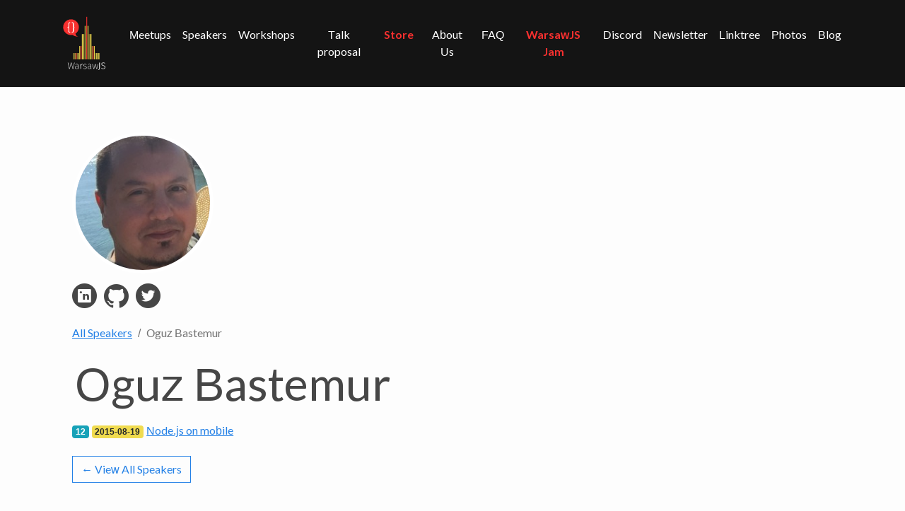

--- FILE ---
content_type: text/html; charset=utf-8
request_url: https://warsawjs.com/speakers/oguz-bastemur
body_size: 2039
content:
<!DOCTYPE html><html lang="en" prefix="og: http://ogp.me/ns#"><head><meta charSet="utf-8" data-next-head=""/><meta name="viewport" content="width=device-width, initial-scale=1" data-next-head=""/><title data-next-head="">Not Found</title><style>
                        body {
                            margin: 0;
                            font-family: 'Lato', sans-serif;
                            line-height: 1.5;
                        }
                        .intro {
                            background-color: #334556;
                            color: #fff;
                            min-height: 600px;
                            position: relative;
                        }
                        .logo-warsawjs {
                            width: 300px;
                            height: 300px;
                        }
                        @media (max-width: 500px) {
                            .intro .logo-warsawjs {
                            }
                        }
                    </style><meta property="og:locale" content="en_EN"/><meta property="og:type" content="website"/><meta property="og:site_name" content="WarsawJS"/><meta property="og:image" content="https://warsawjs.com/static/images/og/og-image-desktop.jpeg"/><meta property="og:image:width" content="1200"/><meta property="og:image:height" content="630"/><meta property="og:image:alt" content="WarsawJS - JavaScript Community in Warsaw, Poland"/><meta property="fb:app_id" content="1386813966102937"/><meta name="twitter:card" content="summary_large_image"/><meta name="twitter:site" content="@warsawjs"/><meta name="twitter:creator" content="@warsawjs"/><meta name="twitter:image" content="https://warsawjs.com/static/images/og/og-image-desktop.jpeg"/><link rel="preconnect" href="https://fonts.googleapis.com"/><link rel="preconnect" href="https://fonts.gstatic.com" crossorigin="true"/><link rel="preconnect" href="https://s3.eu-central-1.amazonaws.com" crossorigin="anonymous"/><link rel="dns-prefetch" href="https://s3.eu-central-1.amazonaws.com"/><link rel="preload" href="https://fonts.googleapis.com/css2?family=Lato:wght@400;700&amp;display=swap&amp;text=WeprovidasfcthklngmJSu" as="style"/><link rel="stylesheet" href="https://fonts.googleapis.com/css2?family=Lato:wght@400;700&amp;display=swap&amp;text=WeprovidasfcthklngmJSu"/><link href="https://fonts.googleapis.com/css?family=Lato:300,400,500,900&amp;display=swap" rel="stylesheet" media="print"/><link rel="stylesheet" href="/static/vendors/fontello/css/fontello.css"/><link rel="preload" href="/static/images/logos/logo-warsawjs-with-white-text.svg" as="image" type="image/svg+xml"/><link rel="preload" href="https://cdn.jsdelivr.net/gh/orestbida/cookieconsent@3.0.1/dist/cookieconsent.css" as="style"/><link rel="stylesheet" href="https://cdn.jsdelivr.net/gh/orestbida/cookieconsent@3.0.1/dist/cookieconsent.css"/><link rel="manifest" href="/static/manifest.json"/><link rel="me" href="https://twitter.com/warsawjs"/><link rel="apple-touch-icon" type="image/png" href="/static/images/logos/logo-warsawjs-512x512.png"/><link rel="shortcut icon" type="image/x-icon" href="/static/favicon.ico"/><link rel="preload" href="/_next/static/css/fdd111885749eddd.css" as="style"/><link rel="stylesheet" href="/_next/static/css/fdd111885749eddd.css" data-n-g=""/><noscript data-n-css=""></noscript><script defer="" nomodule="" src="/_next/static/chunks/polyfills-42372ed130431b0a.js"></script><script src="/_next/static/chunks/webpack-23082361dea70f98.js" defer=""></script><script src="/_next/static/chunks/framework-1ce91eb6f9ecda85.js" defer=""></script><script src="/_next/static/chunks/main-535da976ad5d1fa2.js" defer=""></script><script src="/_next/static/chunks/pages/_app-483cbfec38c346e3.js" defer=""></script><script src="/_next/static/chunks/230-0a39b6b2816a7d8b.js" defer=""></script><script src="/_next/static/chunks/913-bc189f86203796d4.js" defer=""></script><script src="/_next/static/chunks/381-1731c9903879c1db.js" defer=""></script><script src="/_next/static/chunks/774-f19119edd3440484.js" defer=""></script><script src="/_next/static/chunks/pages/speakers/%5Bslug%5D-026c6c5e70aafc8d.js" defer=""></script><script src="/_next/static/NT-_W9t-DpIYageo7Pet1/_buildManifest.js" defer=""></script><script src="/_next/static/NT-_W9t-DpIYageo7Pet1/_ssgManifest.js" defer=""></script></head><body><a id="skip-to-content" href="#content">Skip to content</a><div id="__next"><div role="document" class="h-100 vh-100 align-items-center"><div class="menu"><div class="container"><nav class="navbar navbar-expand-lg navbar-dark"><a class="navbar-brand" href="/"><img src="/static/images/logos/logo-warsawjs-with-white-text.svg" alt="Logo WarsawJS" class=" logotype"/></a><button class="navbar-toggler" type="button" data-toggle="collapse" aria-expanded="false" aria-label="Toggle navigation"><span class="navbar-toggler-icon"></span></button><div class="collapse navbar-collapse justify-content-center"><ul class="navbar-nav"><li class="nav-item text-center"><a class="nav-link" href="/meetups">Meetups</a></li><li class="nav-item text-center"><a class="nav-link" href="/speakers">Speakers</a></li><li class="nav-item text-center"><a class="nav-link" href="/workshops">Workshops</a></li><li class="nav-item text-center"><a class="nav-link" target="_blank" rel="noopener noreferrer" href="https://docs.google.com/forms/d/1UkTj71s0djwVwWdGJJCXu_JXtOWY1Cy4srCxT5lRKQ8/edit?ts=64bfd9f0">Talk proposal</a></li><li class="nav-item text-center"><a class="nav-link red" target="_blank" rel="noopener noreferrer" href="http://store.warsawjs.com/">Store</a></li><li class="nav-item text-center"><a class="nav-link" href="/about">About Us</a></li><li class="nav-item text-center"><a class="nav-link" href="/faq">FAQ</a></li><li class="nav-item text-center"><a class="nav-link red" href="https://jam.warsawjs.com/">WarsawJS Jam</a></li><li class="nav-item text-center"><a target="_blank" rel="noopener noreferrer" class="nav-link" href="https://discord.gg/nVhdZXNZnX">Discord</a></li><li class="nav-item text-center"><button class="nav-link" style="background:none;border:none;cursor:pointer">Newsletter</button></li><li class="nav-item text-center"><a target="_blank" rel="noopener noreferrer" class="nav-link" href="https://linktr.ee/warsawjs">Linktree</a></li><li class="nav-item text-center"><a target="_blank" rel="noopener noreferrer" class="nav-link" href="https://photos.warsawjs.com">Photos</a></li><li class="nav-item text-center"><a target="_blank" rel="noopener noreferrer" class="nav-link" href="https://blog.warsawjs.com">Blog</a></li></ul></div></nav></div></div><h3 class="mt-5 text-center">Speaker Not Found</h3></div></div><script id="__NEXT_DATA__" type="application/json">{"props":{"pageProps":{}},"page":"/speakers/[slug]","query":{"slug":"oguz-bastemur"},"buildId":"NT-_W9t-DpIYageo7Pet1","isFallback":false,"isExperimentalCompile":false,"appGip":true,"scriptLoader":[]}</script><noscript><iframe src="https://www.googletagmanager.com/ns.html?id=GTM-NL7ZVT6" height="0" width="0" style="display:none;visibility:hidden"></iframe></noscript></body></html>

--- FILE ---
content_type: text/css; charset=utf-8
request_url: https://fonts.googleapis.com/css2?family=Lato:wght@400;700&display=swap&text=WeprovidasfcthklngmJSu
body_size: -379
content:
@font-face {
  font-family: 'Lato';
  font-style: normal;
  font-weight: 400;
  font-display: swap;
  src: url(https://fonts.gstatic.com/l/font?kit=S6uyw4BMUTPHvxw6WQevLjGivopUjZA9sKmtZeTBVTpHKKN-WkZt&skey=2d58b92a99e1c086&v=v25) format('woff2');
}
@font-face {
  font-family: 'Lato';
  font-style: normal;
  font-weight: 700;
  font-display: swap;
  src: url(https://fonts.gstatic.com/l/font?kit=S6u9w4BMUTPHh6UVewqFHi_o38t_vaM5taqgaujFUT9ENb9iXkFoRqzP&skey=3480a19627739c0d&v=v25) format('woff2');
}


--- FILE ---
content_type: text/css
request_url: https://warsawjs.com/static/vendors/fontello/css/fontello.css
body_size: 854
content:
@font-face {
  font-family: 'fontello';
  src: url('../font/fontello.eot?4144115');
  src: url('../font/fontello.eot?4144115#iefix') format('embedded-opentype'),
       url('../font/fontello.woff2?4144115') format('woff2'),
       url('../font/fontello.woff?4144115') format('woff'),
       url('../font/fontello.ttf?4144115') format('truetype'),
       url('../font/fontello.svg?4144115#fontello') format('svg');
  font-weight: normal;
  font-style: normal;
}
/* Chrome hack: SVG is rendered more smooth in Windozze. 100% magic, uncomment if you need it. */
/* Note, that will break hinting! In other OS-es font will be not as sharp as it could be */
/*
@media screen and (-webkit-min-device-pixel-ratio:0) {
  @font-face {
    font-family: 'fontello';
    src: url('../font/fontello.svg?4144115#fontello') format('svg');
  }
}
*/
 
 [class^="icon-"]:before, [class*=" icon-"]:before {
  font-family: "fontello";
  font-style: normal;
  font-weight: normal;
  speak: none;
 
  display: inline-block;
  text-decoration: inherit;
  width: 1em;
  margin-right: .2em;
  text-align: center;
  /* opacity: .8; */
 
  /* For safety - reset parent styles, that can break glyph codes*/
  font-variant: normal;
  text-transform: none;
 
  /* fix buttons height, for twitter bootstrap */
  line-height: 1em;
 
  /* Animation center compensation - margins should be symmetric */
  /* remove if not needed */
  margin-left: .2em;
 
  /* you can be more comfortable with increased icons size */
  /* font-size: 120%; */
 
  /* Font smoothing. That was taken from TWBS */
  -webkit-font-smoothing: antialiased;
  -moz-osx-font-smoothing: grayscale;
 
  /* Uncomment for 3D effect */
  /* text-shadow: 1px 1px 1px rgba(127, 127, 127, 0.3); */
}
 
.icon-behance-logo:before { content: '\e800'; } /* '' */
.icon-calendar:before { content: '\e801'; } /* '' */
.icon-clock:before { content: '\e802'; } /* '' */
.icon-cookie:before { content: '\e803'; } /* '' */
.icon-delete-button:before { content: '\e804'; } /* '' */
.icon-envelope:before { content: '\e805'; } /* '' */
.icon-facebook-logo:before { content: '\e806'; } /* '' */
.icon-idea:before { content: '\e807'; } /* '' */
.icon-instagram-logo:before { content: '\e808'; } /* '' */
.icon-laptop:before { content: '\e809'; } /* '' */
.icon-like:before { content: '\e80a'; } /* '' */
.icon-linkedin-logo:before { content: '\e80b'; } /* '' */
.icon-meetup-logo:before { content: '\e80c'; } /* '' */
.icon-microphone:before { content: '\e80d'; } /* '' */
.icon-placeholder:before { content: '\e80e'; } /* '' */
.icon-github-logo:before { content: '\e80f'; } /* '' */
.icon-slack:before { content: '\e810'; } /* '' */
.icon-twitter-logo:before { content: '\e811'; } /* '' */
.icon-homepage-logo:before { content: '\e813'; } /* '' */
.icon-user:before { content: '\e813'; } /* '' */
.icon-youtube-logo:before { content: '\e814'; } /* '' */
.icon-plus-squared-alt:before { content: '\f196'; } /* '' */

--- FILE ---
content_type: text/javascript
request_url: https://warsawjs.com/_next/static/chunks/442-fbf90945e2cf063c.js
body_size: 4832
content:
"use strict";(self.webpackChunk_N_E=self.webpackChunk_N_E||[]).push([[442],{23235:(e,t,n)=>{n.r(t),n.d(t,{default:()=>I});var a=n(67251),r=n(23745),l=n(29898),s=n(52672),o=n(76966),c=n(42969);n(70631);var i=n(77328),u=n.n(i),m=n(89099),p=n.n(m),h=n(14232),d=n(26774),v=n(35354),f=n(55679),g=n(65169),y=n(23516),E=n(41132),b=n(90981);let N=function(e){var t=e.meetup;return h.createElement("div",{className:"event-promotion meetup-promotion"},h.createElement("div",{className:"container"},h.createElement("div",{className:"row"},h.createElement("div",{className:"col-md-7 col-sm-12 text-center"},h.createElement("h1",null,h.createElement("div",{style:{display:"inline-block",marginRight:"20px"}},h.createElement("i",{className:"icon-microphone display-1 text-danger"})),h.createElement("span",{className:"text-nowrap"},"Meetup #",t.event_index)),t.photos&&h.createElement("div",{className:"my-3"},h.createElement("a",{href:"https://photos.warsawjs.com/meetup/".concat(t.event_index,"/"),target:"_blank",rel:"noopener noreferrer",className:"meetup-photos-link"},"\uD83D\uDCF8 View Photos from this Meetup"))),h.createElement("div",{className:"col-md-5 col-sm-12"},h.createElement(E.A,{event:t}),h.createElement(b.A,{meetup:t})))))};var A=n(48364),w=n(15039),k=n.n(w);function M(){try{var e=!Boolean.prototype.valueOf.call(Reflect.construct(Boolean,[],function(){}))}catch(e){}return(M=function(){return!!e})()}var _={warn:n(71673)("youtube-thumbnail:warn")},S=function(e){function t(){var e,n;return(0,a.A)(this,t),e=t,n=arguments,e=(0,s.A)(e),(0,l.A)(this,M()?Reflect.construct(e,n||[],(0,s.A)(this).constructor):e.apply(this,n))}return(0,o.A)(t,e),(0,r.A)(t,[{key:"getImageUrl",value:function(){var e="---missing-thumbnail---",t=this.props.video_url;if(t){var n=t.match(/\/([\w\d-_]+)(\?|$)/);n?e=n[1]:_.warn({video_url:t})}else e="zb2rLzoT15c";return"https://img.youtube.com/vi/".concat(e,"/0.jpg")}},{key:"getAltText",value:function(){var e=this.props.title||"WarsawJS talk";return"Video thumbnail: ".concat(e)}},{key:"render",value:function(){return h.createElement("div",{className:k()("youtube-thumbnail",this.props.className)},h.createElement("img",{src:this.getImageUrl(),alt:this.getAltText()}))}}])}(h.PureComponent);let x=function(e){var t=e.video_url;return h.createElement("div",{className:"youtube-video container jumbotron jumbotron-fluid"},h.createElement("div",{className:"video"},h.createElement("iframe",{src:t||"https://www.youtube.com/embed/zb2rLzoT15c",frameBorder:"0",allow:"autoplay; encrypted-media",allowFullScreen:!0})))};function D(){try{var e=!Boolean.prototype.valueOf.call(Reflect.construct(Boolean,[],function(){}))}catch(e){}return(D=function(){return!!e})()}var C=function(e){function t(){(0,a.A)(this,t);for(var e,n,r,o=arguments.length,i=Array(o),u=0;u<o;u++)i[u]=arguments[u];return n=t,r=[].concat(i),n=(0,s.A)(n),e=(0,l.A)(this,D()?Reflect.construct(n,r||[],(0,s.A)(this).constructor):n.apply(this,r)),(0,c.A)(e,"state",{selectedTalkIndex:0}),e}return(0,o.A)(t,e),(0,r.A)(t,[{key:"getSelectedTalkUrl",value:function(){var e;return this.props.meetup&&"completed"===this.props.meetup.status?(null==(e=this.props.meetup)||null==(e=e.talks[this.state.selectedTalkIndex])?void 0:e.video_url)||"https://www.youtube.com/embed/zb2rLzoT15c":""}},{key:"onSelectTalkHandler",value:function(e){this.setState({selectedTalkIndex:e})}},{key:"getActiveClass",value:function(e){return e===this.state.selectedTalkIndex?"active":""}},{key:"render",value:function(){var e=this;return this.getSelectedTalkUrl()&&h.createElement("div",{className:"meetup-videos"},h.createElement("div",{className:"container jumbotron jumbotron-fluid"},h.createElement("h2",{className:"float-left"},"Videos"),h.createElement("div",{className:"clearfix"}),h.createElement("div",{className:"row"},h.createElement("div",{className:"col-lg-12 text-center"},h.createElement(x,{video_url:this.getSelectedTalkUrl()}))),h.createElement("h3",{className:"mt-4 mb-4"},"See all talks"),h.createElement("div",{className:"row"},this.props.meetup.talks.map(function(t,n){return h.createElement("div",{key:n,className:"col-lg-4",onClick:function(){return e.onSelectTalkHandler(n)}},h.createElement(S,{className:e.getActiveClass(n),video_url:t.video_url}),h.createElement("h3",{className:"h4 text-center"},t.speakers.map(function(e){return e.name})))}))))}}])}(h.PureComponent),T=n(45042),Y=n(57931),j=n(62185),B=n.n(j);function F(){try{var e=!Boolean.prototype.valueOf.call(Reflect.construct(Boolean,[],function(){}))}catch(e){}return(F=function(){return!!e})()}var R={warn:n(71673)("meetups:warn")},z=n(1961),q=z.getNearest,L=z.getByMonth,U=z.formatMeetupMetaInfo,I=function(e){function t(e){var n,r,o;return(0,a.A)(this,t),r=t,o=[e],r=(0,s.A)(r),n=(0,l.A)(this,F()?Reflect.construct(r,o||[],(0,s.A)(this).constructor):r.apply(this,o)),(0,c.A)(n,"state",{highlightedMeetup:null,metaTitle:B().meta_title_meetup,metaDescription:B().meta_description_meetup}),n.handleSelectedMonth=n.handleSelectedMonth.bind(n),n}return(0,o.A)(t,e),(0,r.A)(t,[{key:"componentDidMount",value:function(){var e=q(Y.default.list),t=U(e),n=t?"".concat(B().meta_title_meetup," | Next: ").concat(t):B().meta_title_meetup,a=t?"".concat(B().meta_description_meetup," Join us for our next meetup: ").concat(t):B().meta_description_meetup;this.setState({highlightedMeetup:e,metaTitle:n,metaDescription:a})}},{key:"handleSelectedMonth",value:function(e,t){var n=L(Y.default.list,e,t);if(!n)return void R.warn("Meetup in ".concat(t," ").concat(e," was not found"));p().push("/meetups/".concat(n.event_index));var a=U(n),r=a?"".concat(B().meta_title_meetup," | Selected: ").concat(a):B().meta_title_meetup,l=a?"".concat(B().meta_description_meetup," Details for the selected meetup: ").concat(a):B().meta_description_meetup;this.setState({highlightedMeetup:n,metaTitle:r,metaDescription:l})}},{key:"render",value:function(){var e=this.state,t=e.highlightedMeetup,n=e.metaTitle,a=e.metaDescription;return t?h.createElement("div",{role:"document"},h.createElement(u(),null,h.createElement("title",{key:"title"},n),h.createElement("meta",{name:"description",content:a}),h.createElement("meta",{property:"og:url",content:B().meetups_url}),h.createElement("meta",{property:"og:title",content:n}),h.createElement("meta",{property:"og:description",content:a}),h.createElement("meta",{name:"twitter:title",content:n}),h.createElement("meta",{name:"twitter:description",content:a})),h.createElement(d.A,{meetup:t}),h.createElement("div",{id:"content"},h.createElement(g.A,{startYear:"2014",startMonth:"9",onSelectedMonth:this.handleSelectedMonth,event:t,events:Y.default.list}),h.createElement(N,{meetup:t}),h.createElement(A.default,{meetup:t}),h.createElement(C,{meetup:t}),h.createElement(T.default,null)),h.createElement(v.A,null),h.createElement(f.A,null),h.createElement(y.A,null)):""}}])}(h.Component)},23516:(e,t,n)=>{n.d(t,{A:()=>l});var a=n(4843),r=n(14232);let l=function(){return r.createElement("div",{className:"facebook-pixel"},r.createElement(a.A,null,function(){var e,t,n,a,r;e=window,t=document,e.fbq||(n=e.fbq=function(){n.callMethod?n.callMethod.apply(n,arguments):n.queue.push(arguments)},e._fbq||(e._fbq=n),n.push=n,n.loaded=!0,n.version="2.0",n.queue=[],(a=t.createElement("script")).async=!0,a.src="https://connect.facebook.net/en_US/fbevents.js",(r=t.getElementsByTagName("script")[0]).parentNode.insertBefore(a,r)),fbq("init","1650330841902221"),fbq("track","PageView")}),r.createElement("noscript",null,r.createElement("img",{height:"1",width:"1",src:"https://www.facebook.com/tr?id=1650330841902221&ev=PageView&noscript=1",alt:""})))}},24161:(e,t,n)=>{n.d(t,{A:()=>h});var a=n(67251),r=n(23745),l=n(29898),s=n(52672),o=n(76966),c=n(14232),i=n(56007),u=n(54587),m=n.n(u);function p(){try{var e=!Boolean.prototype.valueOf.call(Reflect.construct(Boolean,[],function(){}))}catch(e){}return(p=function(){return!!e})()}var h=function(e){function t(){var e,n;return(0,a.A)(this,t),e=t,n=arguments,e=(0,s.A)(e),(0,l.A)(this,p()?Reflect.construct(e,n||[],(0,s.A)(this).constructor):e.apply(this,n))}return(0,o.A)(t,e),(0,r.A)(t,[{key:"getAvatarUrl",value:function(){return"https://s3.eu-central-1.amazonaws.com/www.warsawjs.com/static/images/partners/logo-".concat(i(this.props.partner.name).toLowerCase(),".png")}},{key:"getAlternativeText",value:function(){return this.props.partner?"Logo of ".concat(this.props.partner.name):""}},{key:"render",value:function(){return c.createElement("div",{className:this.props.className},c.createElement("div",{style:{position:"relative",width:"230px",height:"140px"}},c.createElement(m(),{className:"sponsor-avatar",src:this.getAvatarUrl(),alt:this.getAlternativeText(),fill:!0,sizes:"230px",style:{objectFit:"contain"}})))}}])}(c.PureComponent)},45042:(e,t,n)=>{n.r(t),n.d(t,{default:()=>l});var a=n(98997),r=n(14232);let l=function(){var e=(0,r.useState)(!1),t=e[0],l=e[1],s=(0,r.useState)(!1),o=s[0],c=s[1],i=(0,r.useMemo)(function(){var e=n(57931).default.list,t=e.length,a=new Set;return e.forEach(function(e){e.talks.forEach(function(e){e.speakers.forEach(function(e){a.add(e.name)})})}),{meetupsCount:t,speakersCount:a.size,talksCount:e.reduce(function(e,t){return e+t.talks.length},0)}},[]),u=i.meetupsCount,m=i.speakersCount,p=i.talksCount;return((0,r.useEffect)(function(){var e=function(){l(window.innerWidth<=767)};return e(),c(!0),window.addEventListener("resize",e),function(){return window.removeEventListener("resize",e)}},[]),o)?r.createElement("div",{className:"event-metrics meetup-metrics"},r.createElement("div",{className:"container text-center text-uppercase"},r.createElement("ul",{className:"list-unstyled row"},r.createElement("li",{className:"col-sm-4"},r.createElement(a.A,{value:u.toString(),className:"bounty display-1 text-danger font-weight-bold",duration:t?1e3:2e3}),r.createElement("span",{className:"h3 font-weight-light"},"Meetups")),r.createElement("li",{className:"col-sm-4"},r.createElement(a.A,{value:m.toString(),className:"bounty display-1 text-danger font-weight-bold",duration:t?1e3:2e3}),r.createElement("span",{className:"h3 font-weight-light"},"Speakers")),r.createElement("li",{className:"col-sm-4"},r.createElement(a.A,{value:p.toString(),className:"bounty display-1 text-danger font-weight-bold",duration:t?1e3:2e3}),r.createElement("span",{className:"h3 font-weight-light"},"Talks"))))):r.createElement("div",{className:"event-metrics meetup-metrics"},r.createElement("div",{className:"container text-center text-uppercase"},r.createElement("ul",{className:"list-unstyled row"},r.createElement("li",{className:"col-sm-4"},r.createElement("span",{className:"bounty display-1 text-danger font-weight-bold"},"0"),r.createElement("span",{className:"h3 font-weight-light"},"Meetups")),r.createElement("li",{className:"col-sm-4"},r.createElement("span",{className:"bounty display-1 text-danger font-weight-bold"},"0"),r.createElement("span",{className:"h3 font-weight-light"},"Speakers")),r.createElement("li",{className:"col-sm-4"},r.createElement("span",{className:"bounty display-1 text-danger font-weight-bold"},"0"),r.createElement("span",{className:"h3 font-weight-light"},"Talks")))))}},54945:(e,t,n)=>{n.d(t,{A:()=>a});function a(e){return(a="function"==typeof Symbol&&"symbol"==typeof Symbol.iterator?function(e){return typeof e}:function(e){return e&&"function"==typeof Symbol&&e.constructor===Symbol&&e!==Symbol.prototype?"symbol":typeof e})(e)}},64366:(e,t,n)=>{n.d(t,{A:()=>l});var a=n(54945),r=n(98402);function l(e){(0,r.A)(1,arguments);var t=Object.prototype.toString.call(e);return e instanceof Date||"object"===(0,a.A)(e)&&"[object Date]"===t?new Date(e.getTime()):"number"==typeof e||"[object Number]"===t?new Date(e):("string"==typeof e,new Date(NaN))}},65169:(e,t,n)=>{n.d(t,{A:()=>h});var a=n(45794),r=n(67251),l=n(23745),s=n(29898),o=n(52672),c=n(76966),i=n(42969),u=n(14232),m=n(1961);function p(){try{var e=!Boolean.prototype.valueOf.call(Reflect.construct(Boolean,[],function(){}))}catch(e){}return(p=function(){return!!e})()}var h=function(e){function t(e){(0,r.A)(this,t),n=t,l=[e],n=(0,o.A)(n),c=(0,s.A)(this,p()?Reflect.construct(n,l||[],(0,o.A)(this).constructor):n.apply(this,l)),(0,i.A)(c,"state",{activatedYear:new Date().getFullYear(),selectedMonth:{year:null,month:null}}),c.startYear=Number(c.props.startYear),c.startMonth=Number(c.props.startMonth);var n,l,c,u=(0,m.getLast)(c.props.events),h=(0,m.parseEventDate)(u),d=(0,a.A)(h,1)[0]-c.startYear+1;return c.years=Array.from({length:d}).map(function(e,t){return c.startYear+t}),c.months=Array.from({length:12}).map(function(e,t){return t+1}),c.getClassYear=c.getClassYear.bind(c),c.getClassMonth=c.getClassMonth.bind(c),c}return(0,c.A)(t,e),(0,l.A)(t,[{key:"componentDidMount",value:function(){var e=(0,m.parseEventDate)(this.props.event?this.props.event:(0,m.getNearest)(this.props.events)),t=(0,a.A)(e,2),n=t[0],r=t[1];this.setState({activatedYear:n,selectedMonth:{year:n,month:r}})}},{key:"openYear",value:function(e){this.setState({activatedYear:e})}},{key:"openMonth",value:function(e,t){this.isDisabledMonth(e,t)||(this.setState({selectedMonth:{year:e,month:t}}),this.props.onSelectedMonth(e,t))}},{key:"isActiveYear",value:function(e){return this.state.activatedYear===e}},{key:"isFutureMonth",value:function(e,t){var n=new Date,a=n.getFullYear(),r=n.getMonth()+1;return!(e<a)&&(e>a||t>r)}},{key:"isDisabledMonth",value:function(e,t){var n=(0,m.getByMonth)(this.props.events,e,t),r=e<this.startYear||e===this.startYear&&t<this.startMonth,l=(0,m.getLast)(this.props.events),s=(0,m.parseEventDate)(l),o=(0,a.A)(s,2),c=o[0],i=o[1],u=e>c||e===c&&t>i;return r||u||!n}},{key:"getClassYear",value:function(e){return this.isActiveYear(e)?"active":""}},{key:"getClassYearMonth",value:function(e,t){return this.isSelectedMonth(e,t)?"active":""}},{key:"getClassMonth",value:function(e,t){var n=[];return this.isFutureMonth(e,t)&&n.push("future"),this.isDisabledMonth(e,t)&&n.push("disabled"),n.join(" ")}},{key:"isSelectedMonth",value:function(e,t){return this.state.selectedMonth.year===e&&this.state.selectedMonth.month===t}},{key:"getEventDay",value:function(e,t){var n=(0,m.getByMonth)(this.props.events,e,t);return n&&n.date&&""!==n.date?Number(n.date.split("-")[2]):""}},{key:"getMonthShortForm",value:function(e){var t=["Jan","Feb","Mar","Apr","May","Jun","Jul","Aug","Sep","Oct","Nov","Dec"][e];return isNaN(e)?null:t}},{key:"getEventNumber",value:function(e,t){var n=(0,m.getByMonth)(this.props.events,e,t);return n?n.event_index:""}},{key:"render",value:function(){var e=this;return u.createElement("div",{className:"timeline-accordion"},u.createElement("ul",null,this.years.map(function(t,n){return u.createElement("li",{key:n,"data-year":t,onClick:function(){return e.openYear(t)},className:e.getClassYear(t)},u.createElement("button",{className:"d-none d-sm-none d-md-none d-lg-block"},t),u.createElement("ul",null,e.months.map(function(n,a){return u.createElement("li",{key:a,className:e.getClassYearMonth(t,n)},u.createElement("button",{disabled:!e.getEventDay(t,n),className:e.getClassMonth(t,n),onClick:function(){return e.openMonth(t,n)}},e.getEventNumber(t,n),e.isSelectedMonth(t,n)&&u.createElement("span",{className:"active-dot"})),u.createElement("p",{className:"timeline-month text-center"},e.getEventDay(t,n)&&u.createElement("span",{className:"event-day"},e.getEventDay(t,n)," ",e.getMonthShortForm(a))))})))})))}}])}(u.PureComponent)},73544:(e,t,n)=>{n.d(t,{A:()=>o});var a=n(54945),r=n(64366);function l(e){if(null===e||!0===e||!1===e)return NaN;var t=Number(e);return isNaN(t)?t:t<0?Math.ceil(t):Math.floor(t)}var s=n(98402);function o(e,t){if((0,s.A)(2,arguments),"object"!==(0,a.A)(t)||null===t)throw RangeError("values parameter must be an object");var n=(0,r.A)(e);return isNaN(n.getTime())?new Date(NaN):(null!=t.year&&n.setFullYear(t.year),null!=t.month&&(n=function(e,t){(0,s.A)(2,arguments);var n=(0,r.A)(e),a=l(t),o=n.getFullYear(),c=n.getDate(),i=new Date(0);i.setFullYear(o,a,15),i.setHours(0,0,0,0);var u=function(e){(0,s.A)(1,arguments);var t=(0,r.A)(e),n=t.getFullYear(),a=t.getMonth(),l=new Date(0);return l.setFullYear(n,a+1,0),l.setHours(0,0,0,0),l.getDate()}(i);return n.setMonth(a,Math.min(c,u)),n}(n,t.month)),null!=t.date&&n.setDate(l(t.date)),null!=t.hours&&n.setHours(l(t.hours)),null!=t.minutes&&n.setMinutes(l(t.minutes)),null!=t.seconds&&n.setSeconds(l(t.seconds)),null!=t.milliseconds&&n.setMilliseconds(l(t.milliseconds)),n)}},81460:(e,t,n)=>{n.d(t,{U:()=>a});function a(e){return e&&e.partners?e.partners.filter(function(e){return e.name&&e.name.length}):[]}},90981:(e,t,n)=>{n.d(t,{A:()=>i});var a=n(45794),r=n(14232),l=n(73544),s=n(93909),o=n(48230),c=n.n(o);let i=function(e){var t=e.meetup,n=t.event_index,o=t.date,i=t.timebox.start_time.split(":"),u=(0,a.A)(i,2),m=u[0],p=u[1],h=(0,l.A)(new Date(o),{hours:m,minutes:p}),d=(0,s.A)(new Date,h);return r.createElement("div",{className:"container d-flex justify-content-start align-items-center p-3"},r.createElement(c(),{href:"https://tickets.warsawjs.com/checkout/warsawjs/meetup-".concat(n,"/"),disabled:d,className:"btn btn-warning btn-lg text-uppercase ".concat(d?"link-disabled":""),target:"_blank",rel:"noopener noreferrer"},d?"Event finished":"Get tickets"),r.createElement(c(),{href:"https://warsawjs.com/live",className:"m-1 btn btn-primary btn-lg text-uppercase",target:"_blank",rel:"noopener noreferrer"},"Free Streaming"))}},93909:(e,t,n)=>{n.d(t,{A:()=>l});var a=n(64366),r=n(98402);function l(e,t){(0,r.A)(2,arguments);var n=(0,a.A)(e),l=(0,a.A)(t);return n.getTime()>l.getTime()}},98402:(e,t,n)=>{n.d(t,{A:()=>a});function a(e,t){if(t.length<e)throw TypeError(e+" argument"+(e>1?"s":"")+" required, but only "+t.length+" present")}}}]);

--- FILE ---
content_type: text/javascript
request_url: https://warsawjs.com/_next/static/chunks/pages/workshops-9046940052a4cfb2.js
body_size: 106
content:
(self.webpackChunk_N_E=self.webpackChunk_N_E||[]).push([[98],{37716:(_,n,s)=>{(window.__NEXT_P=window.__NEXT_P||[]).push(["/workshops",function(){return s(10827)}])}},_=>{_.O(0,[230,913,783,774,450,827,636,593,792],()=>_(_.s=37716)),_N_E=_.O()}]);

--- FILE ---
content_type: text/javascript
request_url: https://warsawjs.com/_next/static/chunks/827-acc7c41d6b0f3bdc.js
body_size: 6362
content:
(self.webpackChunk_N_E=self.webpackChunk_N_E||[]).push([[827],{10827:(e,t,n)=>{"use strict";n.r(t),n.d(t,{default:()=>X});var a=n(67251),r=n(23745),s=n(29898),o=n(52672),l=n(76966),c=n(42969),i=n(70631),u=n(77328),m=n.n(u),h=n(89099),d=n.n(h),p=n(14232),v=n(26774),f=n(35354),g=n(55679),E=n(65169),b=n(23516),N=n(41132);let w=function(e){var t=e.workshop;return p.createElement("div",{className:"event-promotion workshop-promotion"},p.createElement("div",{className:"container"},p.createElement("div",{className:"row"},p.createElement("div",{className:"col-md-7 col-sm-12 text-center"},p.createElement("h1",null,p.createElement("i",{className:"icon-laptop display-1 text-danger mr-4"}),p.createElement("span",{className:"text-nowrap"},"Workshop #",t.event_index))),p.createElement("div",{className:"col-md-5 col-sm-12"},p.createElement(N.A,{event:t})))))};var k=n(44897),y=n(98400),A=n(40466),x=n(48230),C=n.n(x);let _=function(e){var t=e.workshop;return p.createElement("div",{className:"workshop-overview"},p.createElement("div",{className:"container jumbotron"},p.createElement("span",{className:"h3 font-weight-light d-block"},"Topic"),p.createElement("h3",{className:"text-danger font-weight-bold"},p.createElement("span",{className:"d-none"},"Topic: ")," ",t.topic,t.syllabus_url&&p.createElement(p.Fragment,null,"\xa0- \xa0",p.createElement(C(),{href:t.syllabus_url,target:"_blank"},"Syllabus"))),p.createElement("div",{className:"row jumbotron jumbotron-fluid"},p.createElement("div",{className:"col-lg-4"},p.createElement("h3",{className:"mb-4"},"What is the purpose of workshops?"),p.createElement("ul",{className:"font-weight-light h5"},t.purposes&&t.purposes.map(function(e,t){return p.createElement("li",{key:t,className:"mb-2"},e)}))),p.createElement("div",{className:"col-lg-4"},p.createElement("h3",{className:"mb-4"},"What I need to know to come?"),p.createElement("ul",{className:"font-weight-light h5"},t.requirements_in_knowledge&&t.requirements_in_knowledge.map(function(e,t){return p.createElement("li",{key:t,className:"mb-2"},e)}))),p.createElement("div",{className:"col-lg-4"},p.createElement("h3",{className:"mb-4"},"What stuff should I bring with me?"),p.createElement("ul",{className:"font-weight-light h5"},t.requirements_in_software&&t.requirements_in_software.map(function(e,t){return p.createElement("li",{key:t,className:"mb-2"},e)})))),p.createElement("div",{className:"workshop-topic mb-5"},p.createElement("h3",{className:"mb-4"},"Overview"),p.createElement("div",null,Array.isArray(t.overview)?t.overview.map(function(e,t){return p.createElement("p",{key:t},e)}):t.overview)),p.createElement("div",{className:"workshop-requirements mb-5"},p.createElement("h3",{className:"mb-4"},"What I need to know to come?"),p.createElement("ul",{className:"mb-5"},t.prerequisites&&t.prerequisites.map(function(e,t){return p.createElement("li",{key:t},e)}))),p.createElement("div",{className:"workshop-requirements"},p.createElement("h3",{className:"mb-4"},"What we're going to learn?"),p.createElement("ul",null,t.benefits&&t.benefits.map(function(e,t){return p.createElement("li",{key:t},e)})))))};var S=n(15039),M=n.n(S),R=n(17754),T=n(86213);function B(){try{var e=!Boolean.prototype.valueOf.call(Reflect.construct(Boolean,[],function(){}))}catch(e){}return(B=function(){return!!e})()}var D=n(89274),j=function(e){function t(){(0,a.A)(this,t);for(var e,n,r,l=arguments.length,i=Array(l),u=0;u<l;u++)i[u]=arguments[u];return n=t,r=[].concat(i),n=(0,o.A)(n),e=(0,s.A)(this,B()?Reflect.construct(n,r||[],(0,o.A)(this).constructor):n.apply(this,r)),(0,c.A)(e,"state",{isOpen:!1}),e}return(0,l.A)(t,e),(0,r.A)(t,[{key:"getShortBio",value:function(){return D(this.getFullBio(),100)}},{key:"shouldDisplayReadMoreLink",value:function(){var e=this.getShortBio(),t=this.getFullBio();return e.length<t.length}},{key:"getFullBio",value:function(){var e=this.props.trainer;return e.bio.en||e.bio.pl}},{key:"getBio",value:function(){return this.state.isOpen?this.getFullBio():this.getShortBio()}},{key:"onClickHandler",value:function(){this.setState({isOpen:!this.state.isOpen})}},{key:"isOpened",value:function(){return this.state.isOpen}},{key:"render",value:function(){var e=this,t=this.props,n=t.trainer,a=t.className;return p.createElement("div",{className:M()("workshop-trainer-list-item","card",a)},p.createElement(R.A,{person:n,className:"mb-4 align-self-center"}),p.createElement("div",{className:"card-body px-0"},p.createElement("h4",{className:"card-title text-danger"},n.name),p.createElement("h5",{className:"card-text"},n.position),p.createElement("p",{className:"lead"},this.getBio(),this.shouldDisplayReadMoreLink()&&p.createElement("button",{hidden:this.isOpened(),onClick:function(){return e.onClickHandler()},className:"btn btn-sm btn-info ml-1"},"Read more"))),p.createElement("div",{className:"card-footer"},p.createElement(T.A,{person:n})))}}])}(p.PureComponent),F=n(62185),Y=n.n(F);let O=function(e){var t=e.workshop;return p.createElement("div",{className:"workshop-trainer-list"},p.createElement("div",{className:"container jumbotron jumbotron-fluid"},p.createElement("div",{className:"trainers-board row text-center"},t.trainers.map(function(e,t){return p.createElement(j,{key:t,trainer:e,className:"col-lg-4"})}),p.createElement("div",{className:"card"},p.createElement("div",{className:"card-body p-0"},p.createElement("h3",{className:"card-title text-danger"},Y().tbdWorkshopTrainerLabel),p.createElement("h4",{className:"card-text"},"Want to organize workshop with us?"),p.createElement("p",{className:"lead"},p.createElement(C(),{href:"mailto:contact@warsawjs.com",className:"btn btn-info btn-sm"},"Email us")))))))};function W(){try{var e=!Boolean.prototype.valueOf.call(Reflect.construct(Boolean,[],function(){}))}catch(e){}return(W=function(){return!!e})()}var q=function(e){function t(e){var n,r,l;return(0,a.A)(this,t),r=t,l=[e],r=(0,o.A)(r),n=(0,s.A)(this,W()?Reflect.construct(r,l||[],(0,o.A)(this).constructor):r.apply(this,l)),(0,c.A)(n,"handleFocus",function(e){var t=e.target;"trainers"===t.innerText.toLowerCase()&&n.setState({activeTab:1}),"sponsors"===t.innerText.toLowerCase()&&n.setState({activeTab:2})}),n.state={activeTab:null},n.tabIndex=0,window.location.href.includes("#trainers")&&(n.tabIndex=1),window.location.href.includes("#sponsors")&&(n.tabIndex=2),n}return(0,l.A)(t,e),(0,r.A)(t,[{key:"handleClickTab",value:function(e){var t=this;return function(n){n.preventDefault(),i.A.openTab("Workshop #".concat(t.props.workshop.event_index," - ").concat(e))}}},{key:"handleTabSelect",value:function(e){this.setState({activeTab:e})}},{key:"render",value:function(){var e=this,t=this.props.workshop,n=this.state.activeTab;return p.createElement("div",{className:"event-tabs workshop-tabs"},p.createElement(k.tU,{onFocus:function(t){var n=t.target;return e.handleFocus({target:n})},className:"tabs",selectedTabPanelClassName:"show active",selectedTabClassName:"active",selectedIndex:n||this.tabIndex,onSelect:function(t){return e.handleTabSelect(t)}},p.createElement("div",{className:"container"},p.createElement(k.wb,{className:"nav nav-tabs nav-fill",role:"tablist"},p.createElement(k.oz,{className:"nav-item",index:0,onClick:this.handleClickTab("Details")},"Overview"),p.createElement(k.oz,{className:"nav-item",index:1,onClick:this.handleClickTab("Trainers")},"Trainers"),p.createElement(k.oz,{className:"nav-item",index:2,onClick:this.handleClickTab("Sponsors")},"Sponsors"))),p.createElement("div",{className:"tab-content"},p.createElement(k.Kp,{className:"tab-pane fade",index:0,role:"tabpanel"},p.createElement(_,{workshop:t})),p.createElement(k.Kp,{className:"tab-pane fade",index:1,role:"tabpanel"},p.createElement(O,{workshop:t})),p.createElement(k.Kp,{className:"tab-pane fade",index:2,role:"tabpanel"},p.createElement(A.A,{sponsors:(0,y.s)(t)})))))}}])}(p.PureComponent),P=n(50304);function L(e,t,n){return t=(0,o.A)(t),(0,s.A)(e,I()?Reflect.construct(t,n||[],(0,o.A)(e).constructor):t.apply(e,n))}function I(){try{var e=!Boolean.prototype.valueOf.call(Reflect.construct(Boolean,[],function(){}))}catch(e){}return(I=function(){return!!e})()}var z=function(e){function t(){return(0,a.A)(this,t),L(this,t,arguments)}return(0,l.A)(t,e),(0,r.A)(t,[{key:"getRegistrationStartDate",value:function(){var e=this.props.workshop,t=new Date("".concat(e.registration.open_datetime));return isNaN.call(null,t)?"Not defined yet":t.toLocaleString(Y().lang,Y().date_format)}},{key:"getRegistrationEndDate",value:function(){var e=this.props.workshop,t=new Date("".concat(e.registration.close_datetime));return isNaN.call(null,t)?"Not defined yet":t.toLocaleString(Y().lang,Y().date_format)}},{key:"render",value:function(){return p.createElement("ul",null,p.createElement("li",null,"Registration start:\xa0",p.createElement("strong",null,this.getRegistrationStartDate())),p.createElement("li",null,"Registration end:\xa0",p.createElement("strong",null,this.getRegistrationEndDate())))}}])}(p.PureComponent),U=function(e){function t(){return(0,a.A)(this,t),L(this,t,arguments)}return(0,l.A)(t,e),(0,r.A)(t,[{key:"isRegistrationNotStarted",value:function(){if(!this.isEventCreated())return!0;var e=this.props.workshop,t=new Date;if(!e.registration.open_datetime)return!0;var n=new Date("".concat(e.registration.open_datetime));return t.getTime()<n.getTime()}},{key:"isEventCreated",value:function(){var e=this.props.workshop;return e.register_url&&e.register_url.length>0}},{key:"isRegistrationOpen",value:function(){var e=this.props.workshop,t=new Date;if(!e.registration.open_datetime||!this.isEventCreated()||this.isRegistrationClose())return!1;var n=new Date("".concat(e.registration.open_datetime));return!(t.getTime()<n.getTime())}},{key:"isRegistrationClose",value:function(){var e=this.props.workshop,t=new Date;return new Date("".concat(e.registration.close_datetime)).getTime()<t.getTime()}},{key:"render",value:function(){var e=this.props.workshop;return p.createElement("div",{className:"container jumbotron"},p.createElement("div",{className:"row"},p.createElement("div",{className:"col-lg-7"},p.createElement("h2",{className:"h4 text-danger border-0 font-weight-bold"},"Workshop Registration"),this.isRegistrationNotStarted()&&p.createElement("div",null,p.createElement("p",{className:"lead"},"Registration will start soon! Follow us on social media to get notified when registration will start."),e.registration.open_datetime&&p.createElement(z,{workshop:e})),this.isRegistrationOpen()&&p.createElement("div",null,p.createElement(z,{workshop:e})),this.isRegistrationClose()&&p.createElement("div",null,p.createElement("p",{className:"lead"},"Registration completed.",p.createElement("br",null),"Follow us on social media, we publish info about next event shortly."),p.createElement(z,{workshop:e}))),this.isRegistrationNotStarted()&&p.createElement("div",{className:"col-lg-5 text-lg-center jumbotron"},p.createElement(C(),{href:"https://fb.com/warsawjs/events",className:"btn btn-primary btn-lg text-uppercase",target:"_blank",rel:"noopener noreferrer"},"Facebook")),this.isRegistrationOpen()&&p.createElement("div",{className:"col-lg-5 text-lg-center jumbotron"},e.register_url?p.createElement(C(),{href:e.register_url,className:"btn btn-warning btn-lg text-uppercase",target:"_blank",rel:"noopener noreferrer"},"Buy a ticket"):p.createElement("button",{className:"btn btn-warning btn-lg text-uppercase",disabled:!0},"Buy a ticket (coming soon)")),this.isRegistrationClose()&&p.createElement("div",{className:"col-lg-5 text-lg-center jumbotron jumbotron-fluid"},e.register_url?p.createElement(C(),{href:e.register_url,className:"btn btn-light btn-lg text-uppercase",target:"_blank",rel:"noopener noreferrer"},"Sold out"):p.createElement("button",{className:"btn btn-light btn-lg text-uppercase",disabled:!0},"Sold out"))))}}])}(p.PureComponent),K=n(57931),J=n(38186),H=n(1961);function V(){try{var e=!Boolean.prototype.valueOf.call(Reflect.construct(Boolean,[],function(){}))}catch(e){}return(V=function(){return!!e})()}var $={warn:n(71673)("workshops:warn")},G=H.getNearest,Q=H.getByMonth,X=function(e){function t(e){var n,r,l;return(0,a.A)(this,t),r=t,l=[e],r=(0,o.A)(r),n=(0,s.A)(this,V()?Reflect.construct(r,l||[],(0,o.A)(this).constructor):r.apply(this,l)),(0,c.A)(n,"state",{highlightedMeetup:G(K.default.list),highlightedWorkshop:null}),n.handleSelectedMonth=n.handleSelectedMonth.bind(n),n}return(0,l.A)(t,e),(0,r.A)(t,[{key:"componentDidMount",value:function(){this.setState({highlightedWorkshop:G(J.default.list)})}},{key:"handleSelectedMonth",value:function(e,t){var n=Q(J.default.list,e,t);if(!n)return void $.warn("Workshop in ".concat(t," ").concat(e," was not found"));d().push("/workshops/".concat(n.event_index)),this.setState({highlightedWorkshop:n})}},{key:"render",value:function(){var e=this.state,t=e.highlightedMeetup,n=e.highlightedWorkshop;return n?p.createElement("div",{role:"document"},p.createElement(m(),null,p.createElement("title",{key:"title"},Y().meta_title_workshop),p.createElement("meta",{name:"description",content:Y().meta_description_workshop}),p.createElement("meta",{property:"og:url",content:Y().workshops_url}),p.createElement("meta",{property:"og:title",content:Y().meta_title_workshop}),p.createElement("meta",{property:"og:description",content:Y().meta_description_workshop}),p.createElement("meta",{name:"twitter:title",content:Y().meta_title_workshop}),p.createElement("meta",{name:"twitter:description",content:Y().meta_description_workshop})),p.createElement(v.A,{meetup:t}),p.createElement("div",{id:"content"},p.createElement(E.A,{startYear:"2016",startMonth:"12",onSelectedMonth:this.handleSelectedMonth,event:n,events:J.default.list}),p.createElement(w,{workshop:n}),p.createElement(q,{workshop:n}),p.createElement(U,{workshop:n}),p.createElement(P.default,null)),p.createElement(f.A,null),p.createElement(g.A,null),p.createElement(b.A,null)):""}}])}(p.Component)},17165:(e,t,n)=>{"use strict";function a(e){var t=arguments.length>1&&void 0!==arguments[1]?arguments[1]:"warsawjs",n=arguments.length>2&&void 0!==arguments[2]?arguments[2]:"referral",a=arguments.length>3&&void 0!==arguments[3]?arguments[3]:"";if(!e)return e;try{var r=new URL(e),s=new URLSearchParams(r.search);return s.set("utm_source",t),s.set("utm_medium",n),a&&s.set("utm_campaign",a),r.search=s.toString(),r.toString()}catch(t){return e}}function r(e){return a(e,"warsawjs","sponsor","meetup-sponsorship")}function s(e){return a(e,"warsawjs","partner","meetup-partnership")}n.d(t,{ER:()=>r,yA:()=>s})},23516:(e,t,n)=>{"use strict";n.d(t,{A:()=>s});var a=n(4843),r=n(14232);let s=function(){return r.createElement("div",{className:"facebook-pixel"},r.createElement(a.A,null,function(){var e,t,n,a,r;e=window,t=document,e.fbq||(n=e.fbq=function(){n.callMethod?n.callMethod.apply(n,arguments):n.queue.push(arguments)},e._fbq||(e._fbq=n),n.push=n,n.loaded=!0,n.version="2.0",n.queue=[],(a=t.createElement("script")).async=!0,a.src="https://connect.facebook.net/en_US/fbevents.js",(r=t.getElementsByTagName("script")[0]).parentNode.insertBefore(a,r)),fbq("init","1650330841902221"),fbq("track","PageView")}),r.createElement("noscript",null,r.createElement("img",{height:"1",width:"1",src:"https://www.facebook.com/tr?id=1650330841902221&ev=PageView&noscript=1",alt:""})))}},40466:(e,t,n)=>{"use strict";n.d(t,{A:()=>p});var a=n(67251),r=n(23745),s=n(29898),o=n(52672),l=n(76966),c=n(14232),i=n(17773),u=n(48230),m=n.n(u),h=n(17165);function d(){try{var e=!Boolean.prototype.valueOf.call(Reflect.construct(Boolean,[],function(){}))}catch(e){}return(d=function(){return!!e})()}var p=function(e){function t(){var e,n;return(0,a.A)(this,t),e=t,n=arguments,e=(0,o.A)(e),(0,s.A)(this,d()?Reflect.construct(e,n||[],(0,o.A)(this).constructor):e.apply(this,n))}return(0,l.A)(t,e),(0,r.A)(t,[{key:"render",value:function(){var e=this.props.sponsors;return c.createElement("div",{className:"container jumbotron jumbotron-fluid"},c.createElement("div",{className:"row justify-content-around"},e.map(function(e,t){return c.createElement(m(),{key:t,className:"col-12 col-sm-6 col-md-4  d-flex align-items-center justify-content-center",href:(0,h.ER)(e.contact.homepage_url),target:"_blank",rel:"noopener noreferrer"},c.createElement(i.A,{className:"text-center",sponsor:e}))}),!e.length&&c.createElement("div",null,c.createElement("p",{className:"lead"},"Sponsor list is open. Contact us via mail:"),c.createElement("p",null,c.createElement(m(),{href:"mailto:contact@warsawjs.com",className:"h3"},c.createElement("i",{className:"icon icon-envelope text-danger align-middle mr-2"}),"contact@warsawjs.com")))))}}])}(c.Component)},44897:(e,t,n)=>{"use strict";n.d(t,{Kp:()=>g,oz:()=>f,tU:()=>p,wb:()=>v});var a=n(42969),r=n(36720),s=n(59860),o=n(14232),l=n(15039),c=n.n(l),i=["children","selectedIndex","defaultIndex","onSelect","className","selectedTabClassName","selectedTabPanelClassName","onFocus"],u=["children","className","role"],m=["children","className","index","onClick","disabled"],h=["children","className","index","forceRender"],d=(0,o.createContext)(),p=function(e){var t=e.children,n=e.selectedIndex,a=void 0===n?0:n,l=e.defaultIndex,c=e.onSelect,u=void 0===c?function(){}:c,m=e.className,h=e.selectedTabClassName,p=e.selectedTabPanelClassName,v=e.onFocus,f=(0,s.A)(e,i),g=(0,o.useState)(null!==a?a:void 0===l?0:l),E=g[0],b=g[1];return o.createElement(d.Provider,{value:{activeTab:null!==a?a:E,onSelect:function(e){null===a&&b(e),u(e)},selectedTabClassName:void 0===h?"active":h,selectedTabPanelClassName:void 0===p?"show active":p,onFocus:void 0===v?function(){}:v}},o.createElement("div",(0,r.A)({className:void 0===m?"":m},f),t))},v=function(e){var t=e.children,n=e.className,a=e.role,l=(0,s.A)(e,u);return o.createElement("div",(0,r.A)({className:void 0===n?"":n,role:void 0===a?"tablist":a},l),t)},f=function(e){var t=e.children,n=e.className,l=e.index,i=e.onClick,u=void 0===i?function(){}:i,h=e.disabled,p=void 0!==h&&h,v=(0,s.A)(e,m),f=(0,o.useContext)(d),g=f.activeTab,E=f.onSelect,b=f.selectedTabClassName,N=f.onFocus,w=g===l;return o.createElement("div",(0,r.A)({className:void 0===n?"":n,role:"tab","aria-selected":w,tabIndex:p?-1:0},v),o.createElement("a",{className:c()("nav-link",(0,a.A)({},b,w)),onClick:function(e){p||(E(l),u(e))},onFocus:function(e){N(e)},href:"#",role:"button"},t))},g=function(e){var t=e.children,n=e.className,l=e.index,i=e.forceRender,u=(0,s.A)(e,h),m=(0,o.useContext)(d),p=m.activeTab,v=m.selectedTabPanelClassName,f=p===l;return f||void 0!==i&&i?o.createElement("div",(0,r.A)({className:c()(void 0===n?"":n,(0,a.A)((0,a.A)({},v,f),"active",f)),role:"tabpanel","aria-hidden":!f},u),t):null}},50304:(e,t,n)=>{"use strict";n.r(t),n.d(t,{default:()=>s});var a=n(98997),r=n(14232);let s=function(){var e=(0,r.useState)(!1),t=e[0],s=e[1],o=(0,r.useState)(!1),l=o[0],c=o[1],i=(0,r.useMemo)(function(){var e=n(38186).default,t=n(1961).filterFutureEvents(e.list),a=t.length+3,r=new Set;return t.forEach(function(e){e.trainers.forEach(function(e){r.add(e.name)})}),{workshopsCount:a,trainersCount:r.size,speakersCount:99}},[]),u=i.workshopsCount,m=i.trainersCount,h=i.speakersCount;return((0,r.useEffect)(function(){var e=function(){s(window.innerWidth<=767)};return e(),c(!0),window.addEventListener("resize",e),function(){return window.removeEventListener("resize",e)}},[]),l)?r.createElement("div",{className:"event-metrics workshop-metrics"},r.createElement("div",{className:"container text-center text-uppercase"},r.createElement("ul",{className:"list-unstyled row"},r.createElement("li",{className:"col-sm-4"},r.createElement(a.A,{value:"".concat(u),className:"bounty display-1 text-danger font-weight-bold",duration:t?1e3:2e3}),r.createElement("span",{className:"h3 font-weight-light"},"Workshops")),r.createElement("li",{className:"col-sm-4"},r.createElement(a.A,{value:"".concat(m),className:"bounty display-1 text-danger font-weight-bold",duration:t?1e3:2e3}),r.createElement("span",{className:"h3 font-weight-light"},"Trainers")),r.createElement("li",{className:"col-sm-4"},r.createElement(a.A,{value:"".concat(h),className:"bounty display-1 text-danger font-weight-bold",duration:t?1e3:2e3}),r.createElement("span",{className:"h3 font-weight-light"},"Speakers"))))):r.createElement("div",{className:"event-metrics workshop-metrics"},r.createElement("div",{className:"container text-center text-uppercase"},r.createElement("ul",{className:"list-unstyled row"},r.createElement("li",{className:"col-sm-4"},r.createElement("span",{className:"bounty display-1 text-danger font-weight-bold"},"0"),r.createElement("span",{className:"h3 font-weight-light"},"Workshops")),r.createElement("li",{className:"col-sm-4"},r.createElement("span",{className:"bounty display-1 text-danger font-weight-bold"},"0"),r.createElement("span",{className:"h3 font-weight-light"},"Trainers")),r.createElement("li",{className:"col-sm-4"},r.createElement("span",{className:"bounty display-1 text-danger font-weight-bold"},"0"),r.createElement("span",{className:"h3 font-weight-light"},"Speakers")))))}},65169:(e,t,n)=>{"use strict";n.d(t,{A:()=>d});var a=n(45794),r=n(67251),s=n(23745),o=n(29898),l=n(52672),c=n(76966),i=n(42969),u=n(14232),m=n(1961);function h(){try{var e=!Boolean.prototype.valueOf.call(Reflect.construct(Boolean,[],function(){}))}catch(e){}return(h=function(){return!!e})()}var d=function(e){function t(e){(0,r.A)(this,t),n=t,s=[e],n=(0,l.A)(n),c=(0,o.A)(this,h()?Reflect.construct(n,s||[],(0,l.A)(this).constructor):n.apply(this,s)),(0,i.A)(c,"state",{activatedYear:new Date().getFullYear(),selectedMonth:{year:null,month:null}}),c.startYear=Number(c.props.startYear),c.startMonth=Number(c.props.startMonth);var n,s,c,u=(0,m.getLast)(c.props.events),d=(0,m.parseEventDate)(u),p=(0,a.A)(d,1)[0]-c.startYear+1;return c.years=Array.from({length:p}).map(function(e,t){return c.startYear+t}),c.months=Array.from({length:12}).map(function(e,t){return t+1}),c.getClassYear=c.getClassYear.bind(c),c.getClassMonth=c.getClassMonth.bind(c),c}return(0,c.A)(t,e),(0,s.A)(t,[{key:"componentDidMount",value:function(){var e=(0,m.parseEventDate)(this.props.event?this.props.event:(0,m.getNearest)(this.props.events)),t=(0,a.A)(e,2),n=t[0],r=t[1];this.setState({activatedYear:n,selectedMonth:{year:n,month:r}})}},{key:"openYear",value:function(e){this.setState({activatedYear:e})}},{key:"openMonth",value:function(e,t){this.isDisabledMonth(e,t)||(this.setState({selectedMonth:{year:e,month:t}}),this.props.onSelectedMonth(e,t))}},{key:"isActiveYear",value:function(e){return this.state.activatedYear===e}},{key:"isFutureMonth",value:function(e,t){var n=new Date,a=n.getFullYear(),r=n.getMonth()+1;return!(e<a)&&(e>a||t>r)}},{key:"isDisabledMonth",value:function(e,t){var n=(0,m.getByMonth)(this.props.events,e,t),r=e<this.startYear||e===this.startYear&&t<this.startMonth,s=(0,m.getLast)(this.props.events),o=(0,m.parseEventDate)(s),l=(0,a.A)(o,2),c=l[0],i=l[1],u=e>c||e===c&&t>i;return r||u||!n}},{key:"getClassYear",value:function(e){return this.isActiveYear(e)?"active":""}},{key:"getClassYearMonth",value:function(e,t){return this.isSelectedMonth(e,t)?"active":""}},{key:"getClassMonth",value:function(e,t){var n=[];return this.isFutureMonth(e,t)&&n.push("future"),this.isDisabledMonth(e,t)&&n.push("disabled"),n.join(" ")}},{key:"isSelectedMonth",value:function(e,t){return this.state.selectedMonth.year===e&&this.state.selectedMonth.month===t}},{key:"getEventDay",value:function(e,t){var n=(0,m.getByMonth)(this.props.events,e,t);return n&&n.date&&""!==n.date?Number(n.date.split("-")[2]):""}},{key:"getMonthShortForm",value:function(e){var t=["Jan","Feb","Mar","Apr","May","Jun","Jul","Aug","Sep","Oct","Nov","Dec"][e];return isNaN(e)?null:t}},{key:"getEventNumber",value:function(e,t){var n=(0,m.getByMonth)(this.props.events,e,t);return n?n.event_index:""}},{key:"render",value:function(){var e=this;return u.createElement("div",{className:"timeline-accordion"},u.createElement("ul",null,this.years.map(function(t,n){return u.createElement("li",{key:n,"data-year":t,onClick:function(){return e.openYear(t)},className:e.getClassYear(t)},u.createElement("button",{className:"d-none d-sm-none d-md-none d-lg-block"},t),u.createElement("ul",null,e.months.map(function(n,a){return u.createElement("li",{key:a,className:e.getClassYearMonth(t,n)},u.createElement("button",{disabled:!e.getEventDay(t,n),className:e.getClassMonth(t,n),onClick:function(){return e.openMonth(t,n)}},e.getEventNumber(t,n),e.isSelectedMonth(t,n)&&u.createElement("span",{className:"active-dot"})),u.createElement("p",{className:"timeline-month text-center"},e.getEventDay(t,n)&&u.createElement("span",{className:"event-day"},e.getEventDay(t,n)," ",e.getMonthShortForm(a))))})))})))}}])}(u.PureComponent)},86213:(e,t,n)=>{"use strict";n.d(t,{A:()=>p});var a=n(67251),r=n(23745),s=n(29898),o=n(52672),l=n(76966),c=n(14232),i=n(15039),u=n.n(i),m=n(48230),h=n.n(m);function d(){try{var e=!Boolean.prototype.valueOf.call(Reflect.construct(Boolean,[],function(){}))}catch(e){}return(d=function(){return!!e})()}var p=function(e){function t(){var e,n;return(0,a.A)(this,t),e=t,n=arguments,e=(0,o.A)(e),(0,s.A)(this,d()?Reflect.construct(e,n||[],(0,o.A)(this).constructor):e.apply(this,n))}return(0,l.A)(t,e),(0,r.A)(t,[{key:"getClassList",value:function(e){return u()("icon","icon-".concat(e.replace(/_url$/,""),"-logo"),"rounded-circle")}},{key:"render",value:function(){var e=this,t=this.props.person;return c.createElement("ul",{className:"list-unstyled"},Object.keys(t.contact).map(function(n,a){var r=t.contact[n];return r?c.createElement("li",{key:a,className:"mini-social-icons-item"},c.createElement(h(),{href:r,className:"mini-social-icons-link",target:"_blank",rel:"noopener noreferrer","aria-label":"".concat(t.name," Profile")},c.createElement("i",{className:e.getClassList(n)}))):null}))}}])}(c.PureComponent)},89274:function(e){e.exports=function(){var e=[function(e,t,n){"use strict";e.exports=n(1)},function(e,t){"use strict";function n(e,t){if(!e)throw Error(t)}e.exports=function(e,t,a){if(n("string"==typeof e,"source is not a string"),n("number"==typeof t,"length is not a number"),e.length<t)return e;var r,s=e.slice(0,t);return" "===e[t]||" "===s[t-1]?s.replace(/^\s+|\s+$/g,"")+"...":a||-1===(r=s.lastIndexOf(" "))?s+"...":s.slice(0,r)+"..."}}],t={};function n(a){if(t[a])return t[a].exports;var r=t[a]={exports:{},id:a,loaded:!1};return e[a].call(r.exports,r,r.exports,n),r.loaded=!0,r.exports}return n.m=e,n.c=t,n.p="",n(0)}()}}]);

--- FILE ---
content_type: text/javascript
request_url: https://warsawjs.com/_next/static/chunks/pages/about-2bfa08315291b437.js
body_size: 2984
content:
(self.webpackChunk_N_E=self.webpackChunk_N_E||[]).push([[239],{15039:(e,t)=>{var a;!function(){"use strict";var n={}.hasOwnProperty;function l(){for(var e="",t=0;t<arguments.length;t++){var a=arguments[t];a&&(e=r(e,function(e){if("string"==typeof e||"number"==typeof e)return e;if("object"!=typeof e)return"";if(Array.isArray(e))return l.apply(null,e);if(e.toString!==Object.prototype.toString&&!e.toString.toString().includes("[native code]"))return e.toString();var t="";for(var a in e)n.call(e,a)&&e[a]&&(t=r(t,a));return t}(a)))}return e}function r(e,t){return t?e?e+" "+t:e+t:e}e.exports?(l.default=l,e.exports=l):void 0===(a=(function(){return l}).apply(t,[]))||(e.exports=a)}()},23516:(e,t,a)=>{"use strict";a.d(t,{A:()=>r});var n=a(4843),l=a(14232);let r=function(){return l.createElement("div",{className:"facebook-pixel"},l.createElement(n.A,null,function(){var e,t,a,n,l;e=window,t=document,e.fbq||(a=e.fbq=function(){a.callMethod?a.callMethod.apply(a,arguments):a.queue.push(arguments)},e._fbq||(e._fbq=a),a.push=a,a.loaded=!0,a.version="2.0",a.queue=[],(n=t.createElement("script")).async=!0,n.src="https://connect.facebook.net/en_US/fbevents.js",(l=t.getElementsByTagName("script")[0]).parentNode.insertBefore(n,l)),fbq("init","1650330841902221"),fbq("track","PageView")}),l.createElement("noscript",null,l.createElement("img",{height:"1",width:"1",src:"https://www.facebook.com/tr?id=1650330841902221&ev=PageView&noscript=1",alt:""})))}},26022:(e,t,a)=>{(window.__NEXT_P=window.__NEXT_P||[]).push(["/about",function(){return a(72123)}])},55679:(e,t,a)=>{"use strict";a.d(t,{A:()=>c});var n=a(48230),l=a.n(n);let r={rE:"2.0.0"};var s=a(14232);let c=function(){return s.createElement("div",{className:"contact"},s.createElement("div",{className:"container"},s.createElement("h2",{className:"sr-only"},"Contact and Footer Links"),s.createElement("div",{className:"row pt-5 pb-4"},s.createElement("div",{className:"col-lg-3 mb-4"},s.createElement("h3",{className:"text-uppercase mb-3 font-weight-bold"},"About"),s.createElement("ul",{className:"list-unstyled footer-links"},s.createElement("li",{className:"mb-2"},s.createElement(l(),{href:"/about",className:"text-white"},"About Us")),s.createElement("li",{className:"mb-2"},s.createElement(l(),{href:"https://medium.com/warsawjs/warsawjs-mission-statement-53fbca973a59",className:"text-white"},"Mission Statement")),s.createElement("li",{className:"mb-2"},s.createElement(l(),{href:"https://s3.eu-central-1.amazonaws.com/www.warsawjs.com/STATUT_FUNDACJI_WARSAWJS.pdf",className:"text-white",target:"_blank",rel:"noreferrer"},"Statut Fundacji WarsawJS")),s.createElement("li",{className:"mb-2"},s.createElement(l(),{href:"https://berlincodeofconduct.org/pl/",className:"text-white"},"Code of Conduct")))),s.createElement("div",{className:"col-lg-3 mb-4"},s.createElement("h3",{className:"text-uppercase mb-3 font-weight-bold"},"Events"),s.createElement("ul",{className:"list-unstyled footer-links"},s.createElement("li",{className:"mb-2"},s.createElement(l(),{href:"/meetups",className:"text-white"},"Meetups")),s.createElement("li",{className:"mb-2"},s.createElement(l(),{href:"/workshops",className:"text-white"},"Workshops")),s.createElement("li",{className:"mb-2"},s.createElement(l(),{href:"/speakers",className:"text-white"},"Speakers")),s.createElement("li",{className:"mb-2"},s.createElement(l(),{href:"/partners",className:"text-white"},"Partners")))),s.createElement("div",{className:"col-lg-3 mb-4"},s.createElement("h3",{className:"text-uppercase mb-3 font-weight-bold"},"Resources"),s.createElement("ul",{className:"list-unstyled footer-links"},s.createElement("li",{className:"mb-2"},s.createElement(l(),{href:"/faq",className:"text-white"},"FAQ")),s.createElement("li",{className:"mb-2"},s.createElement(l(),{href:"https://s3.eu-central-1.amazonaws.com/www.warsawjs.com/WarsawJS-Promo.pdf",className:"text-white"},"Promotional Materials")),s.createElement("li",{className:"mb-2"},s.createElement(l(),{href:"/hotline",className:"text-white"},"WarsawJS Hotline™")))),s.createElement("div",{className:"col-lg-3 mb-4"},s.createElement("h3",{className:"text-uppercase mb-3 font-weight-bold"},"Legal"),s.createElement("ul",{className:"list-unstyled footer-links"},s.createElement("li",{className:"mb-2"},s.createElement(l(),{href:"/privacy-policy",className:"text-white"},"Privacy Policy")),s.createElement("li",{className:"mb-2"},s.createElement(l(),{href:"/terms-and-conditions",className:"text-white"},"Terms and Conditions"))),s.createElement("h3",{className:"text-uppercase mb-3 mt-4 font-weight-bold"},"Contact"),s.createElement("p",{className:"mb-3"},s.createElement(l(),{className:"text-white",href:"mailto:contact@warsawjs.com"},s.createElement("span",{className:"mr-2"},s.createElement("i",{className:"icon icon-envelope"})),"contact@warsawjs.com")),s.createElement("h3",{className:"text-uppercase mb-3 mt-4 font-weight-bold"},"Follow Us"),s.createElement("div",{className:"social-icons"},s.createElement("ul",{className:"list-unstyled d-flex flex-wrap justify-content-between"},s.createElement("li",{className:"social-icon-item"},s.createElement(l(),{href:"https://youtube.com/warsawjs/",className:"social-icon-link",target:"_blank",rel:"noopener noreferrer","aria-label":"WarsawJS YouTube"},s.createElement("i",{className:"icon icon-youtube-logo"}))),s.createElement("li",{className:"social-icon-item"},s.createElement(l(),{href:"https://meetup.com/warsawjs/",className:"social-icon-link",target:"_blank",rel:"noopener noreferrer","aria-label":"WarsawJS Meetup"},s.createElement("i",{className:"icon icon-meetup-logo"}))),s.createElement("li",{className:"social-icon-item"},s.createElement(l(),{href:"https://facebook.com/warsawjs/",className:"social-icon-link",target:"_blank",rel:"noopener noreferrer","aria-label":"WarsawJS Facebook"},s.createElement("i",{className:"icon icon-facebook-logo"}))),s.createElement("li",{className:"social-icon-item"},s.createElement(l(),{href:"https://twitter.com/warsawjs/",className:"social-icon-link",target:"_blank",rel:"noopener noreferrer","aria-label":"WarsawJS Twitter"},s.createElement("i",{className:"icon icon-twitter-logo"}))),s.createElement("li",{className:"social-icon-item"},s.createElement(l(),{href:"https://instagram.com/warsawjs_ig/",className:"social-icon-link",target:"_blank",rel:"noopener noreferrer","aria-label":"WarsawJS Instagram"},s.createElement("i",{className:"icon icon-instagram-logo"}))),s.createElement("li",{className:"social-icon-item"},s.createElement(l(),{href:"https://github.com/warsawjs/",className:"social-icon-link",target:"_blank",rel:"noopener noreferrer","aria-label":"WarsawJS GitHub"},s.createElement("i",{className:"icon icon-github-logo"}))),s.createElement("li",{className:"social-icon-item"},s.createElement(l(),{href:"https://www.linkedin.com/company/warsawjs/",className:"social-icon-link",target:"_blank",rel:"noopener noreferrer","aria-label":"WarsawJS LinkedIn"},s.createElement("i",{className:"icon icon-linkedin-logo"}))))))),s.createElement("div",{className:"row border-top border-secondary pt-3 pb-3"},s.createElement("div",{className:"col-md-6 text-white text-left"},s.createElement("small",null,"\xa9 ",new Date().getFullYear()," WarsawJS. All rights reserved.")),s.createElement("div",{className:"col-md-6 text-white text-right"},s.createElement("small",null,"v",r.rE)))))}},72123:(e,t,a)=>{"use strict";a.r(t),a.d(t,{default:()=>N}),a(70631);var n=a(14232),l=a(77328),r=a.n(l),s=a(26774);let c=function(){return n.createElement("div",{className:"banner"},n.createElement("div",{className:"container"},n.createElement("div",{className:"row text-center"},n.createElement("div",{className:"col-lg-12"},n.createElement("h2",{className:"h1 border-0 text-danger"},"Always learning"),n.createElement("p",{className:"h4 text-uppercase"},"Everyone should have access to knowledge")))))};var o=a(35354),m=a(55679),i=a(23516),h=a(48230),u=a.n(h),d=a(62185),E=a.n(d);let f=function(){return n.createElement("div",{className:"event-promotion about-promotion"},n.createElement("div",{className:"container text-center"},n.createElement("img",{src:"/static/images/logos/logo-warsawjs.svg",alt:"Logo WarsawJS",className:"logo-warsawjs mb-5"}),n.createElement("h1",null,"Who are we?"),n.createElement("p",{className:"lead"},"WarsawJS is a local community of JavaScript professionals and enthusiasts. We meet every month to talk about our favorite programming language. This community is focused on sharing experience from different fields on which JS is used, from web browsers, to servers, dev tools, mobiles, smart TVs, micro controllers, databases, video games and so on.\xa0",E().promo_url&&n.createElement(u(),{href:E().promo_url,target:"_blank",rel:"noopener noreferrer"},"Join Us!"))))},p=function(){return n.createElement("div",{className:"event-promotion about-initiatives"},n.createElement("div",{className:"container"},n.createElement("h2",{className:"h3 border-0 text-danger font-weight-bold text-uppercase mb-4"},"Our initiatives"),n.createElement("div",{className:"row"},n.createElement("div",{className:"col-lg-6 mb-5"},n.createElement("h3",{className:"h4 font-weight-bold mb-4"},n.createElement("i",{className:"icon icon-idea text-warning"})," Meetups"),n.createElement("p",null,"WarsawJS Meetups happening on the second Wednesday of the month. ",n.createElement("br",null),"Events consistently sold out a few hours after the announcement."),n.createElement(u(),{href:"/meetups",className:"btn btn-warning text-uppercase float-right"},"Read more")),n.createElement("div",{className:"col-lg-6 mb-5"},n.createElement("h3",{className:"h4 font-weight-bold mb-4"},n.createElement("i",{className:"icon icon-idea text-warning"})," ","Workshops"),n.createElement("p",null,"Every month we provide affordable workshops for everyone powered by JavaScript enthusiasts from the WarsawJS Community, having fun in sharing skills and knowledge"),n.createElement(u(),{href:"/workshops",className:"btn btn-warning text-uppercase float-right"},"Read more")),n.createElement("div",{className:"col-lg-6 mb-5"},n.createElement("h3",{className:"h4 font-weight-bold mb-4"},n.createElement("i",{className:"icon icon-idea text-warning"})," ","MasterClass"),n.createElement("p",null,"A few days of learning under the supervision of an experienced dedicated developer, confidencial atmosphere, no selection, giving an opportunity to achieve a higher level of skills"),n.createElement(u(),{href:"/masterclass",className:"btn btn-warning text-uppercase float-right"},"Read more")),n.createElement("div",{className:"col-lg-6 mb-5"},n.createElement("h3",{className:"h4 font-weight-bold mb-4"},n.createElement("i",{className:"icon icon-idea text-warning"})," ","Hackathons"),n.createElement("p",null,"Once a year we organize Edukaton, where the competing teams create tools for education."),n.createElement(u(),{href:"https://edukaton.com/",className:"float-right",target:"_blank",rel:"noopener noreferrer"},n.createElement("img",{src:"/static/images/logos/logo-edukaton.svg",className:"logo-edukaton",alt:"Edukaton logo"}))),n.createElement("div",{className:"col-lg-6 mb-5"},n.createElement("h3",{className:"h4 font-weight-bold mb-4"},n.createElement("i",{className:"icon icon-idea text-warning"})," ","Conferences"),n.createElement("p",null,"This year we're launching our first conference.",n.createElement("br",null),"ConFrontJS is targeted to mid and advanced developers focused on JavaScript in front-end."),n.createElement(u(),{href:"https://confrontjs.pl",className:"float-right",target:"_blank",rel:"noopener noreferrer"},n.createElement("img",{src:"https://2021confrontjs.s3.eu-central-1.amazonaws.com/ConfrontJS_logo_512_szara.png",className:"logo-confrontjs",alt:"ConFrontJS logo"}))),n.createElement("div",{className:"col-lg-6 mb-5"},n.createElement("h3",{className:"h4 font-weight-bold mb-4"},n.createElement("i",{className:"icon icon-idea text-warning"})," Discord"),n.createElement("p",null,"Real communities need constant communication. ",n.createElement("br",null),"We exchange knowledge on Discord channels dedicated to particular JS technologies, help each other to find better solutions and plan conference trips together."),n.createElement(u(),{href:"https://discord.gg/nVhdZXNZnX",className:"btn btn-warning text-uppercase float-right",target:"_blank",rel:"noopener noreferrer"},"Join Discord")))))};var w=a(1961),g=a(57931),b=(0,w.getNearest)(g.default.list);let N=function(){return n.createElement("div",{role:"document"},n.createElement(r(),null,n.createElement("title",{key:"title"},"About | WarsawJS")),n.createElement(s.A,{meetup:b}),n.createElement("div",{id:"content"},n.createElement(f,null),n.createElement(p,null),n.createElement(c,null)),n.createElement(o.A,null),n.createElement(m.A,null),n.createElement(i.A,null))}}},e=>{e.O(0,[230,774,636,593,792],()=>e(e.s=26022)),_N_E=e.O()}]);

--- FILE ---
content_type: text/javascript
request_url: https://warsawjs.com/_next/static/chunks/629.d46d52a5abc39ac1.js
body_size: 9410
content:
"use strict";(self.webpackChunk_N_E=self.webpackChunk_N_E||[]).push([[629],{48629:(e,t,o)=>{let n;o.r(t),o.d(t,{acceptCategory:()=>eO,acceptService:()=>eR,acceptedCategory:()=>eI,acceptedService:()=>eN,eraseCookies:()=>eE,getConfig:()=>eU,getCookie:()=>e$,getUserPreferences:()=>eq,hide:()=>ej,hidePreferences:()=>eF,loadScript:()=>eG,reset:()=>eW,run:()=>eV,setCookieData:()=>eJ,setLanguage:()=>eX,show:()=>eB,showPreferences:()=>eY,validConsent:()=>ez,validCookie:()=>eP});let r="opt-in",i="opt-out",l="show--consent",a="show--preferences",c="disable--interaction",s="data-category",d="button",f="aria-hidden",u="btn-group",p="click",h="data-role",m="consentModal",g="preferencesModal";class v{constructor(){this.t={mode:r,revision:0,autoShow:!0,lazyHtmlGeneration:!0,autoClearCookies:!0,manageScriptTags:!0,hideFromBots:!0,cookie:{name:"cc_cookie",expiresAfterDays:182,domain:"",path:"/",secure:!0,sameSite:"Lax"}},this.o={i:{},l:"",_:{},u:{},p:{},m:[],v:!1,h:null,C:null,S:null,M:"",D:!0,T:!1,k:!1,A:!1,N:!1,H:[],V:!1,I:!0,L:[],j:!1,F:"",P:!1,O:[],R:[],B:[],$:[],G:!1,J:!1,U:!1,q:[],K:[],W:[],X:{},Y:{},Z:{},ee:{},te:{},oe:[]},this.ne={ae:{},se:{}},this.ce={},this.re={ie:"cc:onFirstConsent",le:"cc:onConsent",de:"cc:onChange",fe:"cc:onModalShow",_e:"cc:onModalHide",ue:"cc:onModalReady"}}}let y=new v,b=(e,t)=>e.indexOf(t),w=(e,t)=>-1!==b(e,t),C=e=>Array.isArray(e),k=e=>!!e&&"object"==typeof e&&!C(e),L=e=>"function"==typeof e,S=e=>Object.keys(e),T=e=>Array.from(new Set(e)),_=e=>e.preventDefault(),M=(e,t)=>e.querySelectorAll(t),x=e=>e.dispatchEvent(new Event("change")),H=e=>{let t=document.createElement(e);return e===d&&(t.type=e),t},D=(e,t,o)=>e.setAttribute(t,o),A=(e,t,o)=>{e.removeAttribute(o?"data-"+t:t)},O=(e,t,o)=>e.getAttribute(o?"data-"+t:t),I=(e,t)=>e.appendChild(t),R=(e,t)=>e.classList.add(t),N=(e,t)=>R(e,"cm__"+t),P=(e,t)=>R(e,"pm__"+t),E=(e,t)=>e.classList.remove(t),B=e=>{if("object"!=typeof e)return e;if(e instanceof Date)return new Date(e.getTime());let t=Array.isArray(e)?[]:{};for(let o in e){let n=e[o];t[o]=B(n)}return t},j=(e,t)=>dispatchEvent(new CustomEvent(e,{detail:t})),Y=(e,t,o,n)=>{e.addEventListener(t,o),n&&y.o.m.push({pe:e,ge:t,me:o})},F=()=>{let e=y.t.cookie.expiresAfterDays;return L(e)?e(y.o.F):e},Z=(e,t)=>{let o=e||[],n=t||[];return o.filter(e=>!w(n,e)).concat(n.filter(e=>!w(o,e)))},X=e=>{y.o.R=T(e),y.o.F=(()=>{let e="custom",{R:t,O:o,B:n}=y.o,r=t.length;return r===o.length?e="all":r===n.length&&(e="necessary"),e})()},q=(e,t,o,n)=>{let r="accept-",{show:i,showPreferences:l,hide:a,hidePreferences:c,acceptCategory:s}=t,d=e||document,f=e=>M(d,`[data-cc="${e}"]`),u=(e,t)=>{_(e),s(t),c(),a()},h=f("show-preferencesModal"),m=f("show-consentModal"),g=f(r+"all"),v=f(r+"necessary"),b=f(r+"custom"),w=y.t.lazyHtmlGeneration;for(let e of h)D(e,"aria-haspopup","dialog"),Y(e,p,e=>{_(e),l()}),w&&(Y(e,"mouseenter",e=>{_(e),y.o.N||o(t,n)},!0),Y(e,"focus",()=>{y.o.N||o(t,n)}));for(let e of m)D(e,"aria-haspopup","dialog"),Y(e,p,e=>{_(e),i(!0)},!0);for(let e of g)Y(e,p,e=>{u(e,"all")},!0);for(let e of b)Y(e,p,e=>{u(e)},!0);for(let e of v)Y(e,p,e=>{u(e,[])},!0)},G=(e,t)=>{e&&(t&&(e.tabIndex=-1),e.focus(),t&&e.removeAttribute("tabindex"))},J=(e,t)=>{let o=n=>{n.target.removeEventListener("transitionend",o),"opacity"===n.propertyName&&"1"===getComputedStyle(e).opacity&&G(1===t?y.ne.be:y.ne.ve)};Y(e,"transitionend",o)},$=e=>{clearTimeout(n),e?R(y.ne.ye,c):n=setTimeout(()=>{E(y.ne.ye,c)},500)},U=["M 19.5 4.5 L 4.5 19.5 M 4.5 4.501 L 19.5 19.5","M 3.572 13.406 L 8.281 18.115 L 20.428 5.885","M 21.999 6.94 L 11.639 17.18 L 2.001 6.82 "],z=(e=0,t=1.5)=>`<svg viewBox="0 0 24 24" stroke-width="${t}"><path d="${U[e]}"/></svg>`,V=e=>{let t=y.ne,o=y.o;(e=>{let n=e===t.he;Y(o.i.disablePageInteraction?t.ye:n?t.Ce:t.ye,"keydown",t=>{if("Tab"!==t.key||!(n?o.k&&!o.A:o.A))return;let r=document.activeElement,i=n?o.q:o.K;0!==i.length&&(t.shiftKey?r!==i[0]&&e.contains(r)||(_(t),G(i[1])):r!==i[1]&&e.contains(r)||(_(t),G(i[0])))},!0)})(e)},W=["[href]",d,"input","details","[tabindex]"].map(e=>e+':not([tabindex="-1"])').join(","),K=e=>{let{o:t,ne:o}=y,n=(e,t)=>{let o=M(e,W);t[0]=o[0],t[1]=o[o.length-1]};1===e&&t.T&&n(o.he,t.q),2===e&&t.N&&n(o.we,t.K)},Q=(e,t,o)=>{let{de:n,le:r,ie:i,_e:l,ue:a,fe:c}=y.ce,s=y.re;if(t){let n={modalName:t};return e===s.fe?L(c)&&c(n):e===s._e?L(l)&&l(n):(n.modal=o,L(a)&&a(n)),j(e,n)}let d={cookie:y.o.p};e===s.ie?L(i)&&i(B(d)):e===s.le?L(r)&&r(B(d)):(d.changedCategories=y.o.L,d.changedServices=y.o.ee,L(n)&&n(B(d))),j(e,B(d))},ee=(e,t)=>{try{return e()}catch(e){return t||console.warn("CookieConsent:",e),!1}},et=e=>{let{Y:t,ee:o,O:n,X:r,oe:i,p:l,L:a}=y.o;for(let e of n)for(let n of o[e]||t[e]||[]){let o=r[e][n];if(!o)continue;let{onAccept:i,onReject:l}=o;!o.Se&&w(t[e],n)?(o.Se=!0,L(i)&&i()):o.Se&&!w(t[e],n)&&(o.Se=!1,L(l)&&l())}if(!y.t.manageScriptTags)return;let c=e||l.categories||[],d=(e,n)=>{if(n>=e.length)return;let r=i[n];if(r.xe)return d(e,n+1);let l=r.Me,f=r.De,u=r.Te,p=w(c,f),h=!!u&&w(t[f],u);if(!u&&!r.ke&&p||!u&&r.ke&&!p&&w(a,f)||u&&!r.ke&&h||u&&r.ke&&!h&&w(o[f]||[],u)){r.xe=!0;let t=O(l,"type",!0);A(l,"type",!!t),A(l,s);let o=O(l,"src",!0);o&&A(l,"src",!0);let i=H("script");for(let{nodeName:e}of(i.textContent=l.innerHTML,l.attributes))D(i,e,l[e]||O(l,e));t&&(i.type=t),o?i.src=o:o=l.src;let a=!!o&&(!t||["text/javascript","module"].includes(t));if(a&&(i.onload=i.onerror=()=>{d(e,++n)}),l.replaceWith(i),a)return}d(e,++n)};d(i,0)},eo="bottom",en="left",er="center",ei="right",el="inline",ea="wide",ec="pm--",es=["middle","top",eo],ed=[en,er,ei],ef={box:{Ee:[ea,el],Ae:es,Ne:ed,He:eo,Ve:ei},cloud:{Ee:[el],Ae:es,Ne:ed,He:eo,Ve:er},bar:{Ee:[el],Ae:es.slice(1),Ne:[],He:eo,Ve:""}},eu={box:{Ee:[],Ae:[],Ne:[],He:"",Ve:""},bar:{Ee:[ea],Ae:[],Ne:[en,ei],He:"",Ve:en}},ep=e=>{let t=y.o.i.guiOptions,o=t&&t.consentModal,n=t&&t.preferencesModal;0===e&&eh(y.ne.he,ef,o,"cm--","box","cm"),1===e&&eh(y.ne.we,eu,n,ec,"box","pm")},eh=(e,t,o,n,r,i)=>{e.className=i;let l=o&&o.layout,a=o&&o.position,c=o&&o.flipButtons,s=!o||!1!==o.equalWeightButtons,d=l&&l.split(" ")||[],f=d[0],u=d[1],p=f in t?f:r,h=t[p],m=w(h.Ee,u)&&u,g=a&&a.split(" ")||[],v=g[0],b=n===ec?g[0]:g[1],C=w(h.Ae,v)?v:h.He,k=w(h.Ne,b)?b:h.Ve,L=t=>{t&&R(e,n+t)};L(p),L(m),L(C),L(k),c&&L("flip");let S=i+"__btn--secondary";if("cm"===i){let{Ie:e,Le:t}=y.ne;e&&(s?E(e,S):R(e,S)),t&&(s?E(t,S):R(t,S))}else{let{je:e}=y.ne;e&&(s?E(e,S):R(e,S))}},em=(e,t)=>{let o,n=y.o,r=y.ne,{hide:i,hidePreferences:l,acceptCategory:a}=e,c=e=>{a(e),l(),i()},s=n.u&&n.u.preferencesModal;if(!s)return;let m=s.title,v=s.closeIconLabel,b=s.acceptAllBtn,w=s.acceptNecessaryBtn,C=s.savePreferencesBtn,L=s.sections||[],T=b||w||C;if(r.Fe)r.Pe=H("div"),P(r.Pe,"body");else{r.Fe=H("div"),R(r.Fe,"pm-wrapper");let e=H("div");R(e,"pm-overlay"),I(r.Fe,e),Y(e,p,l),r.we=H("div"),R(r.we,"pm"),D(r.we,"role","dialog"),D(r.we,f,!0),D(r.we,"aria-modal",!0),D(r.we,"aria-labelledby","pm__title"),Y(r.ye,"keydown",e=>{27===e.keyCode&&l()},!0),r.Oe=H("div"),P(r.Oe,"header"),r.Re=H("h2"),P(r.Re,"title"),r.Re.id="pm__title",r.Be=H(d),P(r.Be,"close-btn"),D(r.Be,"aria-label",s.closeIconLabel||""),Y(r.Be,p,l),r.$e=H("span"),r.$e.innerHTML=z(),I(r.Be,r.$e),r.Ge=H("div"),P(r.Ge,"body"),r.Je=H("div"),P(r.Je,"footer"),R(H("div"),"btns");var _=H("div"),M=H("div");P(_,u),P(M,u),I(r.Je,_),I(r.Je,M),I(r.Oe,r.Re),I(r.Oe,r.Be),r.ve=H("div"),D(r.ve,"tabIndex",-1),I(r.we,r.ve),I(r.we,r.Oe),I(r.we,r.Ge),T&&I(r.we,r.Je),I(r.Fe,r.we)}m&&(r.Re.innerHTML=m,v&&D(r.Be,"aria-label",v)),L.forEach((e,t)=>{let i=e.title,l=e.description,a=e.linkedCategory,c=a&&n.P[a],u=e.cookieTable,h=u&&u.body,m=u&&u.caption,g=h&&h.length>0,v=!!c,y=v&&n.X[a],b=k(y)&&S(y)||[],w=v&&(!!l||!!g||S(y).length>0);var C=H("div");if(P(C,"section"),w||l){var L=H("div");P(L,"section-desc-wrapper")}let T=b.length;if(w&&T>0){let e=H("div");for(let t of(P(e,"section-services"),b)){let o=y[t],n=o&&o.label||t,r=H("div"),i=H("div"),l=H("div"),s=H("div");P(r,"service"),P(s,"service-title"),P(i,"service-header"),P(l,"service-icon");let d=eg(n,t,c,!0,a);s.innerHTML=n,I(i,l),I(i,s),I(r,i),I(r,d),I(e,r)}I(L,e)}if(i){var _=H("div"),M=H(v?d:"div");if(P(_,"section-title-wrapper"),P(M,"section-title"),M.innerHTML=i,I(_,M),v){let e=H("span");e.innerHTML=z(2,3.5),P(e,"section-arrow"),I(_,e),C.className+="--toggle";let t=eg(i,a,c),o=s.serviceCounterLabel;if(T>0&&"string"==typeof o){let e=H("span");P(e,"badge"),P(e,"service-counter"),D(e,f,!0),D(e,"data-servicecounter",T),o&&D(e,"data-counterlabel",o=(o=o.split("|")).length>1&&T>1?o[1]:o[0]),e.innerHTML=T+(o?" "+o:""),I(M,e)}if(w){P(C,"section--expandable");var x=a+"-desc";D(M,"aria-expanded",!1),D(M,"aria-controls",x)}I(_,t)}else D(M,"role","heading"),D(M,"aria-level","3");I(C,_)}if(l){var A=H("p");P(A,"section-desc"),A.innerHTML=l,I(L,A)}if(w&&(D(L,f,"true"),L.id=x,((e,t,o)=>{Y(M,p,()=>{t.classList.contains("is-expanded")?(E(t,"is-expanded"),D(o,"aria-expanded","false"),D(e,f,"true")):(R(t,"is-expanded"),D(o,"aria-expanded","true"),D(e,f,"false"))})})(L,C,M),g)){let e=H("table"),o=H("thead"),n=H("tbody");if(m){let t=H("caption");P(t,"table-caption"),t.innerHTML=m,e.appendChild(t)}P(e,"section-table"),P(o,"table-head"),P(n,"table-body");let i=u.headers,l=S(i),a=r.Ue.createDocumentFragment(),c=H("tr");for(let e of l){let o=i[e],n=H("th");n.id="cc__row-"+o+t,D(n,"scope","col"),P(n,"table-th"),n.innerHTML=o,I(a,n)}I(c,a),I(o,c);let s=r.Ue.createDocumentFragment();for(let e of h){let o=H("tr");for(let n of(P(o,"table-tr"),l)){let r=i[n],l=e[n],a=H("td"),c=H("div");P(a,"table-td"),D(a,"data-column",r),D(a,"headers","cc__row-"+r+t),c.insertAdjacentHTML("beforeend",l),I(a,c),I(o,a)}I(s,o)}I(n,s),I(e,o),I(e,n),I(L,e)}(w||l)&&I(C,L);let O=r.Pe||r.Ge;v?(o||P(o=H("div"),"section-toggles"),o.appendChild(C)):o=null,I(O,o||C)}),b&&(r.ze||(r.ze=H(d),P(r.ze,"btn"),D(r.ze,h,"all"),I(_,r.ze),Y(r.ze,p,()=>c("all"))),r.ze.innerHTML=b),w&&(r.je||(r.je=H(d),P(r.je,"btn"),D(r.je,h,"necessary"),I(_,r.je),Y(r.je,p,()=>c([]))),r.je.innerHTML=w),C&&(r.qe||(r.qe=H(d),P(r.qe,"btn"),P(r.qe,"btn--secondary"),D(r.qe,h,"save"),I(M,r.qe),Y(r.qe,p,()=>c())),r.qe.innerHTML=C),r.Pe&&(r.we.replaceChild(r.Pe,r.Ge),r.Ge=r.Pe),ep(1),n.N||(n.N=!0,Q(y.re.ue,g,r.we),t(e),I(r.Ce,r.Fe),V(r.we),setTimeout(()=>R(r.Fe,"cc--anim"),100)),K(2)};function eg(e,t,o,n,r){let i=y.o,l=y.ne,a=H("label"),c=H("input"),d=H("span"),u=H("span"),h=H("span"),m=H("span"),g=H("span");if(m.innerHTML=z(1,3),g.innerHTML=z(0,3),c.type="checkbox",R(a,"section__toggle-wrapper"),R(c,"section__toggle"),R(m,"toggle__icon-on"),R(g,"toggle__icon-off"),R(d,"toggle__icon"),R(u,"toggle__icon-circle"),R(h,"toggle__label"),D(d,f,"true"),n?(R(a,"toggle-service"),D(c,s,r),l.se[r][t]=c):l.ae[t]=c,n?Y(c,"change",()=>{let e=l.se[r],t=l.ae[r];for(let t in i.Z[r]=[],e){let o=e[t];o.checked&&i.Z[r].push(o.value)}t.checked=i.Z[r].length>0}):Y(c,p,()=>{let e=l.se[t],o=c.checked;for(let n in i.Z[t]=[],e)e[n].checked=o,o&&i.Z[t].push(n)}),c.value=t,h.textContent=e.replace(/<.*>.*<\/.*>/gm,""),I(u,g),I(u,m),I(d,u),i.D)(o.readOnly||o.enabled)&&(c.checked=!0);else if(n){let e=i.Y[r];c.checked=o.readOnly||w(e,t)}else w(i.R,t)&&(c.checked=!0);return o.readOnly&&(c.disabled=!0),I(a,c),I(a,d),I(a,h),a}let ev=()=>{let e=H("span");return y.ne.Ke||(y.ne.Ke=e),e},ey=(e,t)=>{let o=y.o,n=y.ne,{hide:r,showPreferences:i,acceptCategory:l}=e,a=o.u&&o.u.consentModal;if(!a)return;let c=a.acceptAllBtn,s=a.acceptNecessaryBtn,g=a.showPreferencesBtn,v=a.closeIconLabel,b=a.footer,w=a.label,C=a.title,k=e=>{r(),l(e)};if(!n.Qe){n.Qe=H("div"),n.he=H("div"),n.We=H("div"),n.Xe=H("div"),n.Ye=H("div"),R(n.Qe,"cm-wrapper"),R(n.he,"cm"),N(n.We,"body"),N(n.Xe,"texts"),N(n.Ye,"btns"),D(n.he,"role","dialog"),D(n.he,"aria-modal","true"),D(n.he,f,"false"),D(n.he,"aria-describedby","cm__desc"),w?D(n.he,"aria-label",w):C&&D(n.he,"aria-labelledby","cm__title");let e=o.i.guiOptions,t=e&&e.consentModal,r="box"===(t&&t.layout||"box").split(" ")[0];C&&v&&r&&(n.Le||(n.Le=H(d),n.Le.innerHTML=z(),N(n.Le,"btn"),N(n.Le,"btn--close"),Y(n.Le,p,()=>{k([])}),I(n.We,n.Le)),D(n.Le,"aria-label",v)),I(n.We,n.Xe),(c||s||g)&&I(n.We,n.Ye),n.be=H("div"),D(n.be,"tabIndex",-1),I(n.he,n.be),I(n.he,n.We),I(n.Qe,n.he)}C&&(n.Ze||(n.Ze=H("h2"),n.Ze.className=n.Ze.id="cm__title",I(n.Xe,n.Ze)),n.Ze.innerHTML=C);let L=a.description;if(L&&(o.V&&(L=L.replace("{{revisionMessage}}",o.I?"":a.revisionMessage||"")),n.et||(n.et=H("p"),n.et.className=n.et.id="cm__desc",I(n.Xe,n.et)),n.et.innerHTML=L),c&&(n.tt||(n.tt=H(d),I(n.tt,ev()),N(n.tt,"btn"),D(n.tt,h,"all"),Y(n.tt,p,()=>{k("all")})),n.tt.firstElementChild.innerHTML=c),s&&(n.Ie||(n.Ie=H(d),I(n.Ie,ev()),N(n.Ie,"btn"),D(n.Ie,h,"necessary"),Y(n.Ie,p,()=>{k([])})),n.Ie.firstElementChild.innerHTML=s),g&&(n.ot||(n.ot=H(d),I(n.ot,ev()),N(n.ot,"btn"),N(n.ot,"btn--secondary"),D(n.ot,h,"show"),Y(n.ot,"mouseenter",()=>{o.N||em(e,t)}),Y(n.ot,p,i)),n.ot.firstElementChild.innerHTML=g),n.nt||(n.nt=H("div"),N(n.nt,u),c&&I(n.nt,n.tt),s&&I(n.nt,n.Ie),(c||s)&&I(n.We,n.nt),I(n.Ye,n.nt)),n.ot&&!n.st&&(n.st=H("div"),n.Ie&&n.tt?(N(n.st,u),I(n.st,n.ot),I(n.Ye,n.st)):(I(n.nt,n.ot),N(n.nt,u+"--uneven"))),b){if(!n.ct){let e=H("div"),t=H("div");n.ct=H("div"),N(e,"footer"),N(t,"links"),N(n.ct,"link-group"),I(t,n.ct),I(e,t),I(n.he,e)}n.ct.innerHTML=b}ep(0),o.T||(o.T=!0,Q(y.re.ue,m,n.he),t(e),I(n.Ce,n.Qe),V(n.he),setTimeout(()=>R(n.Qe,"cc--anim"),100)),K(1),q(n.We,e,em,t)},eb=e=>{if("string"!=typeof e)return null;if(e in y.o._)return e;let t=e.slice(0,2);return t in y.o._?t:null},ew=()=>y.o.l||y.o.i.language.default,eC=e=>{e&&(y.o.l=e)},ek=async e=>{let t=y.o,o=eb(e)?e:ew(),n=t._[o];if("string"==typeof n?n=await (async e=>{try{let t=await fetch(e);return await t.json()}catch(e){return console.error(e),!1}})(n):L(n)&&(n=await n()),!n)throw`Could not load translation for the '${o}' language`;return t.u=n,eC(o),!0},eL=()=>{let e=y.o.i.language.rtl,t=y.ne.Ce;e&&t&&(C(e)||(e=[e]),w(e,y.o.l)?R(t,"cc--rtl"):E(t,"cc--rtl"))},eS=()=>{let e=y.ne;if(e.Ce)return;e.Ce=H("div"),e.Ce.id="cc-main",e.Ce.setAttribute("data-nosnippet",""),eL();let t=y.o.i.root;t&&"string"==typeof t&&(t=document.querySelector(t)),(t||e.Ue.body).appendChild(e.Ce)},eT=e=>ee(()=>localStorage.removeItem(e)),e_=(e,t)=>{if(t instanceof RegExp)return e.filter(e=>t.test(e));{let o=b(e,t);return o>-1?[e[o]]:[]}},eM=e=>{let{hostname:t,protocol:o}=location,{name:n,path:r,domain:i,sameSite:l,useLocalStorage:a,secure:c}=y.t.cookie,s=e?(()=>{let e=y.o.S,t=e?new Date-e:0;return 864e5*F()-t})():864e5*F(),d=new Date;d.setTime(d.getTime()+s),y.o.p.expirationTime=d.getTime();let f=JSON.stringify(y.o.p),u=n+"="+encodeURIComponent(f)+(0!==s?"; expires="+d.toUTCString():"")+"; Path="+r+"; SameSite="+l;w(t,".")&&(u+="; Domain="+i),c&&"https:"===o&&(u+="; Secure"),a?ee(()=>localStorage.setItem(n,f)):document.cookie=u,y.o.p},ex=(e,t,o)=>{if(0===e.length)return;let n=o||y.t.cookie.domain,r=t||y.t.cookie.path,i="www."===n.slice(0,4),l=i&&n.substring(4),a=(e,t)=>{t&&"."!==t.slice(0,1)&&(t="."+t),document.cookie=e+"=; path="+r+(t?"; domain="+t:"")+"; expires=Thu, 01 Jan 1970 00:00:01 GMT;"};for(let t of e)a(t,o),o||a(t,n),i&&a(t,l)},eH=e=>{let t=e||y.t.cookie.name,o=y.t.cookie.useLocalStorage;return((e,t)=>ee(()=>JSON.parse(t?e:decodeURIComponent(e)),!0)||{})(o?ee(()=>localStorage.getItem(t))||"":eD(t,!0),o)},eD=(e,t)=>{let o=document.cookie.match("(^|;)\\s*"+e+"\\s*=\\s*([^;]+)");return o?t?o.pop():e:""},eA=e=>{let t=document.cookie.split(/;\s*/),o=[];for(let n of t){let t=n.split("=")[0];e?ee(()=>{e.test(t)&&o.push(t)}):o.push(t)}return o},eO=(e,t=[])=>{((e,t)=>{let{O:o,R:n,B:r,N:i,Z:l,$:a,X:c}=y.o,s=[];if(e)for(let t of(C(e)?s.push(...e):"string"==typeof e&&(s="all"===e?o:[e]),o))l[t]=w(s,t)?S(c[t]):[];else s=[...n,...a],i&&(s=(()=>{let e=y.ne.ae;if(!e)return[];let t=[];for(let o in e)e[o].checked&&t.push(o);return t})());(s=s.filter(e=>!w(o,e)||!w(t,e))).push(...r),X(s)})(e,t),(()=>{let e=y.o,{Z:t,B:o,Y:n,X:r,O:i}=e;for(let l of(e.te=B(n),i)){let i=S(r[l]),a=t[l]&&t[l].length>0,c=w(o,l);if(0!==i.length){if(n[l]=[],c)n[l].push(...i);else if(a){let e=t[l];n[l].push(...e)}else n[l]=e.Z[l];n[l]=T(n[l])}}})(),(()=>{let e=y.o;e.L=y.t.mode===i&&e.D?Z(e.$,e.R):Z(e.R,e.p.categories);let t=e.L.length>0,o=!1;for(let t of e.O)e.ee[t]=Z(e.Y[t],e.te[t]),e.ee[t].length>0&&(o=!0);let n=y.ne.ae;for(let t in n)n[t].checked=w(e.R,t);for(let t of e.O){let o=y.ne.se[t],n=e.Y[t];for(let e in o)o[e].checked=w(n,e)}e.C||(e.C=new Date),e.M||(e.M="10000000-1000-4000-8000-100000000000".replace(/[018]/g,e=>(e^crypto.getRandomValues(new Uint8Array(1))[0]&15>>e/4).toString(16))),e.p={categories:B(e.R),revision:y.t.revision,data:e.h,consentTimestamp:e.C.toISOString(),consentId:e.M,services:B(e.Y),languageCode:y.o.l},e.S&&(e.p.lastConsentTimestamp=e.S.toISOString());let l=!1,a=t||o;(e.D||a)&&(e.D&&(e.D=!1,l=!0),e.S=e.S?new Date:e.C,e.p.lastConsentTimestamp=e.S.toISOString(),eM(),y.t.autoClearCookies&&(l||a)&&(e=>{let t=y.o,o=eA(),n=(e=>{let t=y.o;return(e?t.O:t.L).filter(e=>{let o=t.P[e];return!!o&&!o.readOnly&&!!o.autoClear})})(e);for(let e in t.ee)for(let n of t.ee[e]){let r=t.X[e][n].cookies;if(!w(t.Y[e],n)&&r)for(let e of r)ex(e_(o,e.name),e.path,e.domain)}for(let r of n){let n=t.P[r].autoClear,i=n&&n.cookies||[],l=w(t.L,r),a=!w(t.R,r),c=l&&a;if(e?a:c)for(let e of(n.reloadPage&&c&&(t.j=!0),i))ex(e_(o,e.name),e.path,e.domain)}})(l),et()),l&&(Q(y.re.ie),Q(y.re.le),y.t.mode===r)||(a&&Q(y.re.de),e.j&&(e.j=!1,location.reload()))})()},eI=e=>w(y.o.D?[]:y.o.R,e),eR=(e,t)=>{let{O:o,X:n}=y.o;if(!(e&&t&&"string"==typeof t&&w(o,t)&&0!==S(n[t]).length))return!1;((e,t)=>{let o=y.o,{X:n,Z:r,N:i}=o,l=y.ne.se[t]||{},a=y.ne.ae[t]||{},c=S(n[t]);if(r[t]=[],"string"==typeof e){if("all"===e){if(r[t].push(...c),i)for(let e in l)l[e].checked=!0,x(l[e])}else if(w(c,e)&&r[t].push(e),i)for(let t in l)l[t].checked=e===t,x(l[t])}else if(C(e))for(let o of c){let n=w(e,o);n&&r[t].push(o),i&&(l[o].checked=n,x(l[o]))}let s=0===r[t].length;o.R=s?o.R.filter(e=>e!==t):T([...o.R,t]),i&&(a.checked=!s,x(a))})(e,t),eO()},eN=(e,t)=>w(y.o.D?[]:y.o.Y[t]||[],e),eP=e=>""!==eD(e,!0),eE=(e,t,o)=>{let n=[],r=e=>{if("string"==typeof e){let t=eD(e);""!==t&&n.push(t)}else n.push(...eA(e))};if(C(e))for(let t of e)r(t);else r(e);ex(n,t,o)},eB=e=>{let{ne:t,o:o}=y;if(!o.k){if(!o.T){if(!e)return;ey(eZ,eS)}o.k=!0,o.J=document.activeElement,o.v&&$(!0),J(t.he,1),R(t.ye,l),D(t.he,f,"false"),setTimeout(()=>{G(y.ne.be)},100),Q(y.re.fe,m)}},ej=()=>{let{ne:e,o:t,re:o}=y;t.k&&(t.k=!1,t.v&&$(),G(e.Ke,!0),E(e.ye,l),D(e.he,f,"true"),G(t.J),t.J=null,Q(o._e,m))},eY=()=>{let e=y.o;e.A||(e.N||em(eZ,eS),e.A=!0,e.k?e.U=document.activeElement:e.J=document.activeElement,J(y.ne.we,2),R(y.ne.ye,a),D(y.ne.we,f,"false"),setTimeout(()=>{G(y.ne.ve)},100),Q(y.re.fe,g))},eF=()=>{let e=y.o;e.A&&(e.A=!1,(()=>{let e=ez(),t=y.o.P,o=y.ne.ae,n=y.ne.se,r=e=>w(y.o.$,e);for(let i in o){let l=!!t[i].readOnly;for(let t in o[i].checked=l||(e?eI(i):r(i)),n[i])n[i][t].checked=l||(e?eN(t,i):r(i))}})(),G(y.ne.$e,!0),E(y.ne.ye,a),D(y.ne.we,f,"true"),e.k?(G(e.U),e.U=null):(G(e.J),e.J=null),Q(y.re._e,g))};var eZ={show:eB,hide:ej,showPreferences:eY,hidePreferences:eF,acceptCategory:eO};let eX=async(e,t)=>{if(!eb(e))return!1;let o=y.o;return!(e===ew()&&!0!==t||!await ek(e)||(eC(e),o.T&&ey(eZ,eS),o.N&&em(eZ,eS),eL(),0))},eq=()=>{let{F:e,Y:t}=y.o,{accepted:o,rejected:n}=(()=>{let{D:e,R:t,O:o}=y.o;return{accepted:t,rejected:e?[]:o.filter(e=>!w(t,e))}})();return B({acceptType:e,acceptedCategories:o,rejectedCategories:n,acceptedServices:t,rejectedServices:(()=>{let e={},{O:t,X:o,Y:n}=y.o;for(let r of t)e[r]=Z(n[r],S(o[r]));return e})()})},eG=(e,t)=>{let o=document.querySelector('script[src="'+e+'"]');return new Promise(n=>{if(o)return n(!0);if(o=H("script"),k(t))for(let e in t)D(o,e,t[e]);o.onload=()=>n(!0),o.onerror=()=>{o.remove(),n(!1)},o.src=e,I(document.head,o)})},eJ=e=>{let t,o=e.value,n=e.mode,r=!1,i=y.o;if("update"===n){i.h=t=e$("data");let e=typeof t==typeof o;if(e&&"object"==typeof t)for(let e in t||(t={}),o)t[e]!==o[e]&&(t[e]=o[e],r=!0);else!e&&t||t===o||(t=o,r=!0)}else t=o,r=!0;return r&&(i.h=t,i.p.data=t,eM(!0)),r},e$=(e,t)=>{let o=eH(t);return e?o[e]:o},eU=e=>{let t=y.t,o=y.o.i;return e?t[e]||o[e]:{...t,...o,cookie:{...t.cookie}}},ez=()=>!y.o.D,eV=async e=>{let{o:t,t:o,re:n}=y,r=window;if(!r._ccRun){if(r._ccRun=!0,(e=>{let{ne:t,t:o,o:n}=y,{cookie:r}=o,l=y.ce,a=e.cookie,c=e.categories,d=S(c)||[],f=navigator,u=document;t.Ue=u,t.ye=u.documentElement,r.domain=location.hostname,n.i=e,n.P=c,n.O=d,n._=e.language.translations,n.v=!!e.disablePageInteraction,l.ie=e.onFirstConsent,l.le=e.onConsent,l.de=e.onChange,l._e=e.onModalHide,l.fe=e.onModalShow,l.ue=e.onModalReady;let{mode:p,autoShow:h,lazyHtmlGeneration:m,autoClearCookies:g,revision:v,manageScriptTags:b,hideFromBots:C}=e;p===i&&(o.mode=p),"boolean"==typeof g&&(o.autoClearCookies=g),"boolean"==typeof b&&(o.manageScriptTags=b),"number"==typeof v&&v>=0&&(o.revision=v,n.V=!0),"boolean"==typeof h&&(o.autoShow=h),"boolean"==typeof m&&(o.lazyHtmlGeneration=m),!1===C&&(o.hideFromBots=!1),!0===o.hideFromBots&&f&&(n.G=f.userAgent&&/bot|crawl|spider|slurp|teoma/i.test(f.userAgent)||f.webdriver),k(a)&&(o.cookie={...r,...a}),o.autoClearCookies,n.V,o.manageScriptTags,(e=>{let{P:t,X:o,Y:n,Z:r,B:i}=y.o;for(let l of e){let e=t[l],a=e.services||{},c=k(a)&&S(a)||[];for(let t of(o[l]={},n[l]=[],r[l]=[],e.readOnly&&(i.push(l),n[l]=c),y.ne.se[l]={},c)){let e=a[t];e.Se=!1,o[l][t]=e}}})(d),(()=>{if(!y.t.manageScriptTags)return;let e=y.o;for(let t of M(document,"script["+s+"]")){let o=O(t,s),n=t.dataset.service||"",r=!1;if(o&&"!"===o.charAt(0)&&(o=o.slice(1),r=!0),"!"===n.charAt(0)&&(n=n.slice(1),r=!0),w(e.O,o)&&(e.oe.push({Me:t,xe:!1,ke:r,De:o,Te:n}),n)){let t=e.X[o];t[n]||(t[n]={Se:!1})}}})(),eC((()=>{let e=y.o.i.language.autoDetect;if(e){let t=eb({browser:navigator.language,document:document.documentElement.lang}[e]);if(t)return t}return ew()})())})(e),t.G)return;(()=>{let e=y.o,t=y.t,o=eH(),{categories:n,services:r,consentId:l,consentTimestamp:a,lastConsentTimestamp:c,data:s,revision:d}=o,f=C(n);e.p=o,e.M=l;let u=!!l&&"string"==typeof l;e.C=a,e.C&&(e.C=new Date(a)),e.S=c,e.S&&(e.S=new Date(c)),e.h=void 0!==s?s:null,e.V&&u&&d!==t.revision&&(e.I=!1),e.D=!(u&&e.I&&e.C&&e.S&&f),t.cookie.useLocalStorage&&!e.D&&(e.D=(new Date).getTime()>(o.expirationTime||0),e.D&&eT(t.cookie.name)),e.D,(()=>{let e=y.o;for(let t of e.O){let o=e.P[t];if(o.readOnly||o.enabled){e.$.push(t);let o=e.X[t]||{};for(let n in o)e.Z[t].push(n),e.i.mode===i&&e.Y[t].push(n)}}})(),e.D?t.mode===i&&(e.R=[...e.$]):(e.Y={...e.Y,...r},e.Z={...e.Y},X([...e.B,...n]))})();let l=ez();if(!await ek())return!1;if(q(null,eZ,em,eS),y.o.D&&ey(eZ,eS),y.t.lazyHtmlGeneration||em(eZ,eS),o.autoShow&&!l&&eB(!0),l)return et(),Q(n.le);o.mode===i&&et(t.$)}},eW=e=>{let{Ce:t,ye:o}=y.ne,{name:n,path:r,domain:i,useLocalStorage:s}=y.t.cookie;for(let{pe:t,ge:o,me:l}of(e&&(s?eT(n):eE(n,r,i)),y.o.m))t.removeEventListener(o,l);t&&t.remove(),o&&o.classList.remove(c,a,l);let d=new v;for(let e in y)y[e]=d[e];window._ccRun=!1}}}]);

--- FILE ---
content_type: text/javascript
request_url: https://warsawjs.com/_next/static/chunks/230-0a39b6b2816a7d8b.js
body_size: 2500
content:
(self.webpackChunk_N_E=self.webpackChunk_N_E||[]).push([[230],{45207:(e,t,r)=>{"use strict";var n=r(8004),o=r(22983);Object.defineProperty(t,"__esModule",{value:!0}),Object.defineProperty(t,"useIntersection",{enumerable:!0,get:function(){return i}});var u=r(14232),l=r(29170),a="function"==typeof IntersectionObserver,c=new Map,f=[];function i(e){var t=e.rootRef,r=e.rootMargin,n=e.disabled||!a,i=o((0,u.useState)(!1),2),s=i[0],d=i[1],p=(0,u.useRef)(null),v=(0,u.useCallback)(function(e){p.current=e},[]);return(0,u.useEffect)(function(){if(a){if(!n&&!s){var e,o,u,i,v,b=p.current;if(b&&b.tagName)return e=function(e){return e&&d(e)},u=(o=function(e){var t,r={root:e.root||null,margin:e.rootMargin||""},n=f.find(function(e){return e.root===r.root&&e.margin===r.margin});if(n&&(t=c.get(n)))return t;var o=new Map;return t={id:r,observer:new IntersectionObserver(function(e){e.forEach(function(e){var t=o.get(e.target),r=e.isIntersecting||e.intersectionRatio>0;t&&r&&t(r)})},e),elements:o},f.push(r),c.set(r,t),t}({root:null==t?void 0:t.current,rootMargin:r})).id,i=o.observer,(v=o.elements).set(b,e),i.observe(b),function(){if(v.delete(b),i.unobserve(b),0===v.size){i.disconnect(),c.delete(u);var e=f.findIndex(function(e){return e.root===u.root&&e.margin===u.margin});e>-1&&f.splice(e,1)}}}}else if(!s){var y=(0,l.requestIdleCallback)(function(){return d(!0)});return function(){return(0,l.cancelIdleCallback)(y)}}},[n,r,t,s,p.current]),[v,s,(0,u.useCallback)(function(){d(!1)},[])]}("function"==typeof t.default||"object"===n(t.default)&&null!==t.default)&&void 0===t.default.__esModule&&(Object.defineProperty(t.default,"__esModule",{value:!0}),Object.assign(t.default,t),e.exports=t.default)},45612:(e,t,r)=>{"use strict";var n=r(8004);function o(e,t,r,n){return!1}Object.defineProperty(t,"__esModule",{value:!0}),Object.defineProperty(t,"getDomainLocale",{enumerable:!0,get:function(){return o}}),r(42578),("function"==typeof t.default||"object"===n(t.default)&&null!==t.default)&&void 0===t.default.__esModule&&(Object.defineProperty(t.default,"__esModule",{value:!0}),Object.assign(t.default,t),e.exports=t.default)},48230:(e,t,r)=>{e.exports=r(97047)},61314:(e,t,r)=>{"use strict";var n=r(8004);Object.defineProperty(t,"__esModule",{value:!0}),Object.defineProperty(t,"useMergedRef",{enumerable:!0,get:function(){return u}});var o=r(14232);function u(e,t){var r=(0,o.useRef)(null),n=(0,o.useRef)(null);return(0,o.useCallback)(function(o){if(null===o){var u=r.current;u&&(r.current=null,u());var a=n.current;a&&(n.current=null,a())}else e&&(r.current=l(e,o)),t&&(n.current=l(t,o))},[e,t])}function l(e,t){if("function"!=typeof e)return e.current=t,function(){e.current=null};var r=e(t);return"function"==typeof r?r:function(){return e(null)}}("function"==typeof t.default||"object"===n(t.default)&&null!==t.default)&&void 0===t.default.__esModule&&(Object.defineProperty(t.default,"__esModule",{value:!0}),Object.assign(t.default,t),e.exports=t.default)},91388:(e,t)=>{"use strict";Object.defineProperty(t,"__esModule",{value:!0}),Object.defineProperty(t,"errorOnce",{enumerable:!0,get:function(){return r}});var r=function(e){}},97047:(e,t,r)=>{"use strict";var n=r(83095),o=r(22983),u=r(8004),l=r(57327),a=["href","as","children","prefetch","passHref","replace","shallow","scroll","locale","onClick","onNavigate","onMouseEnter","onTouchStart","legacyBehavior"];function c(e,t){var r=Object.keys(e);if(Object.getOwnPropertySymbols){var n=Object.getOwnPropertySymbols(e);t&&(n=n.filter(function(t){return Object.getOwnPropertyDescriptor(e,t).enumerable})),r.push.apply(r,n)}return r}function f(e){for(var t=1;t<arguments.length;t++){var r=null!=arguments[t]?arguments[t]:{};t%2?c(Object(r),!0).forEach(function(t){n(e,t,r[t])}):Object.getOwnPropertyDescriptors?Object.defineProperties(e,Object.getOwnPropertyDescriptors(r)):c(Object(r)).forEach(function(t){Object.defineProperty(e,t,Object.getOwnPropertyDescriptor(r,t))})}return e}Object.defineProperty(t,"__esModule",{value:!0}),!function(e,t){for(var r in t)Object.defineProperty(e,r,{enumerable:!0,get:t[r]})}(t,{default:function(){return x},useLinkStatus:function(){return E}});var i=r(88365),s=r(37876),d=i._(r(14232)),p=r(66482),v=r(37112),b=r(47601),y=r(52615),h=r(45592),g=r(16777),O=r(45207),j=r(45612),_=r(74045),P=r(61314);r(91388);var M=new Set;function m(e,t,r,n){if((0,v.isLocalURL)(t)){if(!n.bypassPrefetchedCheck){var o=t+"%"+r+"%"+(void 0!==n.locale?n.locale:"locale"in e?e.locale:void 0);if(M.has(o))return;M.add(o)}e.prefetch(t,r,n).catch(function(e){})}}function C(e){return"string"==typeof e?e:(0,b.formatUrl)(e)}var k=d.default.forwardRef(function(e,t){var r,n,c=e.href,i=e.as,b=e.children,M=e.prefetch,k=e.passHref,w=e.replace,E=e.shallow,x=e.scroll,R=e.locale,L=e.onClick,S=e.onNavigate,D=e.onMouseEnter,I=e.onTouchStart,T=e.legacyBehavior,N=void 0!==T&&T,U=l(e,a);r=b,N&&("string"==typeof r||"number"==typeof r)&&(r=(0,s.jsx)("a",{children:r}));var A=d.default.useContext(g.RouterContext),H=!1!==(void 0===M?null:M),K=d.default.useMemo(function(){if(!A){var e=C(c);return{href:e,as:i?C(i):e}}var t=o((0,p.resolveHref)(A,c,!0),2),r=t[0],n=t[1];return{href:r,as:i?(0,p.resolveHref)(A,i):n||r}},[A,c,i]),B=K.href,q=K.as,z=d.default.useRef(B),F=d.default.useRef(q);N&&(n=d.default.Children.only(r));var G=N?n&&"object"===u(n)&&n.ref:t,J=o((0,O.useIntersection)({rootMargin:"200px"}),3),Q=J[0],V=J[1],W=J[2],X=d.default.useCallback(function(e){(F.current!==q||z.current!==B)&&(W(),F.current=q,z.current=B),Q(e)},[q,B,W,Q]),Y=(0,P.useMergedRef)(X,G);d.default.useEffect(function(){A&&V&&H&&m(A,B,q,{locale:R})},[q,B,V,R,H,null==A?void 0:A.locale,A]);var Z={ref:Y,onClick:function(e){N||"function"!=typeof L||L(e),N&&n.props&&"function"==typeof n.props.onClick&&n.props.onClick(e),A&&(e.defaultPrevented||function(e,t,r,n,o,u,l,a,c){var f;if(!("A"===e.currentTarget.nodeName.toUpperCase()&&((f=e.currentTarget.getAttribute("target"))&&"_self"!==f||e.metaKey||e.ctrlKey||e.shiftKey||e.altKey||e.nativeEvent&&2===e.nativeEvent.which)||e.currentTarget.hasAttribute("download"))){if(!(0,v.isLocalURL)(r)){o&&(e.preventDefault(),location.replace(r));return}e.preventDefault(),!function(){if(c){var e=!1;if(c({preventDefault:function(){e=!0}}),e)return}var f=null==l||l;"beforePopState"in t?t[o?"replace":"push"](r,n,{shallow:u,locale:a,scroll:f}):t[o?"replace":"push"](n||r,{scroll:f})}()}}(e,A,B,q,w,E,x,R,S))},onMouseEnter:function(e){N||"function"!=typeof D||D(e),N&&n.props&&"function"==typeof n.props.onMouseEnter&&n.props.onMouseEnter(e),A&&m(A,B,q,{locale:R,priority:!0,bypassPrefetchedCheck:!0})},onTouchStart:function(e){N||"function"!=typeof I||I(e),N&&n.props&&"function"==typeof n.props.onTouchStart&&n.props.onTouchStart(e),A&&m(A,B,q,{locale:R,priority:!0,bypassPrefetchedCheck:!0})}};if((0,y.isAbsoluteUrl)(q))Z.href=q;else if(!N||k||"a"===n.type&&!("href"in n.props)){var $=void 0!==R?R:null==A?void 0:A.locale;Z.href=(null==A?void 0:A.isLocaleDomain)&&(0,j.getDomainLocale)(q,$,null==A?void 0:A.locales,null==A?void 0:A.domainLocales)||(0,_.addBasePath)((0,h.addLocale)(q,$,null==A?void 0:A.defaultLocale))}return N?d.default.cloneElement(n,Z):(0,s.jsx)("a",f(f(f({},U),Z),{},{children:r}))}),w=(0,d.createContext)({pending:!1}),E=function(){return(0,d.useContext)(w)},x=k;("function"==typeof t.default||"object"===u(t.default)&&null!==t.default)&&void 0===t.default.__esModule&&(Object.defineProperty(t.default,"__esModule",{value:!0}),Object.assign(t.default,t),e.exports=t.default)}}]);

--- FILE ---
content_type: text/javascript
request_url: https://warsawjs.com/_next/static/chunks/pages/speakers-fdeb85cb1cd17b0c.js
body_size: 4563
content:
(self.webpackChunk_N_E=self.webpackChunk_N_E||[]).push([[514],{11225:(e,t,a)=>{"use strict";a.r(t),a.d(t,{default:()=>F});var r=a(67251),n=a(23745),s=a(29898),l=a(52672),c=a(76966),o=a(42969);a(70631);var i=a(14232),m=a(77328),u=a.n(m),p=a(26774);let h=function(){return i.createElement("div",{className:"speakers-banner"},i.createElement("div",{className:"container"},i.createElement("div",{className:"row text-center"},i.createElement("div",{className:"col-lg-12"},i.createElement("h2",{className:"h1 border-0 text-danger"},"WarsawJS Speakers"),i.createElement("p",{className:"h4 text-uppercase"},"Everyone should have access to their knowledge")))))};var d=a(55679),f=a(57931),E=a(62185),v=a(93972),k=a(17754),g=a(89099),w=a(48230),N=a.n(w),b=a(86213),A=a(19147),y=a(69463);let T=function(e){var t=e.speaker,a=e.onClose,r=e.getTalkLink,n=e.getTalkTitle;return t?i.createElement("div",{className:"modal-backdrop",onClick:a},i.createElement("div",{className:"modal-content",onClick:function(e){return e.stopPropagation()}},i.createElement("button",{className:"close-button",onClick:a},"\xd7"),i.createElement("div",{className:"modal-body"},i.createElement("div",{className:"text-center mb-4"},i.createElement(N(),{href:"/speakers/".concat((0,y.z)(t.speaker.name))},i.createElement("div",{style:{cursor:"pointer"}},i.createElement(k.A,{className:"align-items-center mb-3",person:t.speaker,size:"large"}))),i.createElement(b.A,{person:t.speaker}),i.createElement("h2",{className:"mt-3"},i.createElement(N(),{href:"/speakers/".concat((0,y.z)(t.speaker.name)),style:{color:"inherit",textDecoration:"none"}},t.speaker.name)),i.createElement("div",{className:"badge badge-primary"},(0,v.F)(t)," talks")),i.createElement("div",{className:"speaker-talks"},i.createElement("h3",null,"Talks"),t.events.reverse().map(function(e,a){return i.createElement("div",{key:a,className:"talk-item ".concat((0,A.u)(e)?"future-event":"")},i.createElement(N(),{href:r(e,t.speaker)},i.createElement("div",{className:"talk-info"},i.createElement("span",{className:"badge badge-info"},"#",e.event_index),i.createElement("span",{className:"badge badge-warning mx-2"},e.date),i.createElement("span",{dangerouslySetInnerHTML:{__html:n(e,t.speaker)}}))))}))))):null};function x(){try{var e=!Boolean.prototype.valueOf.call(Reflect.construct(Boolean,[],function(){}))}catch(e){}return(x=function(){return!!e})()}var S=function(e){function t(){(0,r.A)(this,t);for(var e,a,n,c=arguments.length,i=Array(c),m=0;m<c;m++)i[m]=arguments[m];return a=t,n=[].concat(i),a=(0,l.A)(a),e=(0,s.A)(this,x()?Reflect.construct(a,n||[],(0,l.A)(this).constructor):a.apply(this,n)),(0,o.A)(e,"state",{selectedSpeaker:null}),(0,o.A)(e,"handleSpeakerClick",function(t){e.setState({selectedSpeaker:t})}),(0,o.A)(e,"handleCloseModal",function(){e.setState({selectedSpeaker:null})}),e}return(0,c.A)(t,e),(0,n.A)(t,[{key:"getTalkTitle",value:function(e,t){return e.talks.find(function(e){return e.speakers.includes(t)}).title||E.tbdTalkTitleLabel}},{key:"getTalkLink",value:function(e,t){var a=e.talks.find(function(e){return e.speakers.includes(t)});if(""===a.video_url)return E.defaultTalkLink;var r=a.video_url.split("/").pop();return"https://youtu.be/".concat(r)}},{key:"render",value:function(){var e=this,t=this.props.speakers;return i.createElement("div",{className:"stats"},i.createElement("div",{className:"container jumbotron jumbotron-fluid"},i.createElement("h2",{className:"row col-12 mb-4 text-center"},t.length," speakers shared their knowledge and passion!"),i.createElement("div",{className:"row col-12 justify-content-center"},t.map(function(t,a){return i.createElement("div",{key:a,className:"col-12 col-lg-3 col-md-4 col-sm-6 col-xs-12 mb-5"},i.createElement("div",{className:"speaker-card text-center p-4",onClick:function(){return e.handleSpeakerClick(t)},style:{cursor:"pointer"}},i.createElement(k.A,{className:"align-items-center mb-3",person:t.speaker,size:"medium"}),i.createElement("h3",{className:"mb-2"},i.createElement(N(),{href:"/speakers/".concat((0,y.z)(t.speaker.name)),style:{color:"inherit",textDecoration:"none"},onClick:function(e){return e.stopPropagation()}},t.speaker.name)),i.createElement("div",{className:"badge badge-primary"},(0,v.F)(t)," talks")))}))),this.state.selectedSpeaker&&i.createElement(T,{speaker:this.state.selectedSpeaker,onClose:this.handleCloseModal,getTalkLink:this.getTalkLink,getTalkTitle:this.getTalkTitle}))}}])}(i.PureComponent);let _=(0,g.withRouter)(S);var C=a(53785);function j(){try{var e=!Boolean.prototype.valueOf.call(Reflect.construct(Boolean,[],function(){}))}catch(e){}return(j=function(){return!!e})()}var L=(0,a(1961).getNearest)(f.default.list);let F=function(e){function t(){(0,r.A)(this,t);for(var e,a,n,c=arguments.length,i=Array(c),m=0;m<c;m++)i[m]=arguments[m];return a=t,n=[].concat(i),a=(0,l.A)(a),e=(0,s.A)(this,j()?Reflect.construct(a,n||[],(0,l.A)(this).constructor):a.apply(this,n)),(0,o.A)(e,"state",{searchTerm:""}),(0,o.A)(e,"handleSearchChange",function(t){e.setState({searchTerm:t.target.value})}),(0,o.A)(e,"filterSpeakers",function(t){var a=e.state.searchTerm;if(!a.trim())return t;var r=a.toLowerCase();return t.filter(function(e){var t=e.speaker.name.toLowerCase().includes(r),a=!!e.speaker.company&&e.speaker.company.toLowerCase().includes(r),n=e.events.some(function(t){var a=t.talks.find(function(t){return t.speakers.includes(e.speaker)});return a&&a.title&&a.title.toLowerCase().includes(r)});return t||a||n})}),e}return(0,c.A)(t,e),(0,n.A)(t,[{key:"render",value:function(){var e=(0,C.T)(f.default.list),t=this.filterSpeakers(e);return i.createElement("div",{role:"document"},i.createElement(u(),null,i.createElement("title",{key:"title"},"Speakers | WarsawJS")),i.createElement(p.A,{meetup:L}),i.createElement(h,null),i.createElement("div",{id:"content"},i.createElement("div",{className:"container"},i.createElement("div",{className:"row justify-content-center mb-4"},i.createElement("div",{className:"col-lg-6 col-md-8"},i.createElement("div",{className:"search-box"},i.createElement("input",{type:"text",className:"form-control form-control-lg",placeholder:"Search speakers by name, company, or talk title...",value:this.state.searchTerm,onChange:this.handleSearchChange,"aria-label":"Search speakers"}),this.state.searchTerm&&i.createElement("div",{className:"search-results-count text-center mt-2"},"Found ",t.length," of"," ",e.length," speakers"))))),i.createElement(_,{speakers:t})),i.createElement(d.A,null))}}])}(i.Component)},12572:(e,t,a)=>{(window.__NEXT_P=window.__NEXT_P||[]).push(["/speakers",function(){return a(11225)}])},17754:(e,t,a)=>{"use strict";a.d(t,{A:()=>u});var r=a(67251),n=a(23745),s=a(29898),l=a(52672),c=a(76966),o=a(14232);a(56007),a(54587);var i=a(69463);function m(){try{var e=!Boolean.prototype.valueOf.call(Reflect.construct(Boolean,[],function(){}))}catch(e){}return(m=function(){return!!e})()}var u=function(e){function t(e){var a,n,c;return(0,r.A)(this,t),n=t,c=[e],n=(0,l.A)(n),(a=(0,s.A)(this,m()?Reflect.construct(n,c||[],(0,l.A)(this).constructor):n.apply(this,c))).state={showLastTalk:!1,lastTalkTitle:""},a._rootElement=null,a}return(0,c.A)(t,e),(0,n.A)(t,[{key:"componentDidMount",value:function(){var e=this.props.person;e&&e.name&&(this.setState({lastTalkTitle:""}),this._rootElement&&(this._rootElement.setAttribute("data-talk-title",""),this._rootElement.setAttribute("data-speaker-name",e.name),this._rootElement.setAttribute("title",e.name)))}},{key:"componentWillUnmount",value:function(){this.bubbleTimeout&&clearInterval(this.bubbleTimeout)}},{key:"getTalkTitleByLetter",value:function(e){return""}},{key:"getSlugPersonName",value:function(e){return e&&e.name?(0,i.z)(e.name):""}},{key:"getAvatarUrl",value:function(e){if((null==e?void 0:e.name)==="Discussion Panel")return"https://s3.eu-central-1.amazonaws.com/www.warsawjs.com/static/images/people/@discussion.jpg";if(e&&e.name){var t=this.getSlugPersonName(e);return"https://s3.eu-central-1.amazonaws.com/www.warsawjs.com/static/images/people/".concat(t,".jpg")}return this.getFakeAvatarUrl()}},{key:"getFakeAvatarUrl",value:function(){return"/static/images/people/@fake.jpg"}},{key:"getAlternativeText",value:function(e){return e?"Avatar of ".concat(e.name):""}},{key:"onErrorHandler",value:function(e){var t=this,a=e.target.src;if(a.includes("s3.eu-central-1.amazonaws.com")){e.target.onerror=function(){e.target.onerror=null,e.target.srcset="",e.target.src=t.getFakeAvatarUrl()};var r=a.split("/").pop();e.target.src="/static/images/people/".concat(r)}else e.target.onerror=null,e.target.srcset="",e.target.src=this.getFakeAvatarUrl()}},{key:"renderCombinedAvatar",value:function(){var e=this,t=this.props,a=t.person,r=t.person2,n=this.state,s=(n.showLastTalk,n.lastTalkTitle),l=this.getAvatarUrl(a),c=this.getAvatarUrl(r),i=(null==a?void 0:a.name)||"Speaker",m=i.charAt(0).toUpperCase(),u=(s||this.getTalkTitleByLetter(m)).replace(/"/g,""),p=(null==r?void 0:r.name)||"Speaker 2";return o.createElement("div",{ref:function(t){return e._rootElement=t},className:"".concat(this.props.className," person-avatar-wrapper combined-avatars"),"data-talk-title":u,"data-speaker-name":i,"data-speaker2-name":p,title:"".concat(i," & ").concat(p,": ").concat(u)},o.createElement("div",{className:"d-flex",style:{position:"relative"}},o.createElement("div",{className:"ml-3",style:{width:"50%",position:"relative"},"data-talk":u},o.createElement("img",{className:"person-avatar rounded-circle",src:l,alt:this.getAlternativeText(a),onError:this.onErrorHandler.bind(this),width:100,height:100,style:{objectFit:"cover"}})),o.createElement("div",{style:{width:"46%",position:"absolute",marginLeft:"120px"}},o.createElement("img",{className:"person-avatar rounded-circle",src:c,alt:this.getAlternativeText(r),onError:this.onErrorHandler.bind(this),width:100,height:100,style:{objectFit:"cover"}}))))}},{key:"render",value:function(){var e=this,t=this.props,a=t.person,r=t.person2,n=this.state,s=(n.showLastTalk,n.lastTalkTitle);if(r)return this.renderCombinedAvatar();var l=(null==a?void 0:a.name)||"Speaker",c=l.charAt(0).toUpperCase(),i=(s||this.getTalkTitleByLetter(c)).replace(/"/g,"");return o.createElement("div",{ref:function(t){return e._rootElement=t},className:"".concat(this.props.className," person-avatar-wrapper"),"data-talk-title":i,"data-speaker-name":l,title:"".concat(l,": ").concat(i)},o.createElement("div",{style:{position:"relative",width:"200px",height:"200px"}},o.createElement("img",{className:"person-avatar rounded-circle",src:this.getAvatarUrl(a),alt:this.getAlternativeText(a),onError:this.onErrorHandler.bind(this),style:{position:"absolute",height:"100%",width:"100%",inset:"0px",objectFit:"cover"}})))}}])}(o.PureComponent)},19147:(e,t,a)=>{"use strict";function r(e){return new Date(e.date)>new Date}a.d(t,{u:()=>r})},53785:(e,t,a)=>{"use strict";a.d(t,{T:()=>s});var r=a(25827),n=a.n(r);function s(e){var t=function(e){var t={ą:"a",ć:"c",ę:"e",ł:"l",ń:"n",ó:"o",ś:"s",ż:"z",ź:"z"};return e.toLowerCase().trim().replace(/[ąćęłńóśżź]/g,function(e){return t[e]}).replace(/[^\w\s-]/g,"").replace(/[\s_-]+/g,"-").replace(/^-+|-+$/g,"")},a=[];function r(e){return a.find(function(t){return t.speaker===e})}e.forEach(function(e){e.talks.forEach(function(n){n.speakers.forEach(function(n){if(n.slug=t(n.name),0!==n.name.length){r(n)||a.push({speaker:n,events:[],pastEvents:[]});var s=r(n);s.events.push(e),new Date(e.date)<new Date&&s.pastEvents.push(e)}})})});var s=n()(a,["speaker.name"]).reverse();return n()(s,["pastEvents.length"]).reverse()}},55679:(e,t,a)=>{"use strict";a.d(t,{A:()=>c});var r=a(48230),n=a.n(r);let s={rE:"2.0.0"};var l=a(14232);let c=function(){return l.createElement("div",{className:"contact"},l.createElement("div",{className:"container"},l.createElement("h2",{className:"sr-only"},"Contact and Footer Links"),l.createElement("div",{className:"row pt-5 pb-4"},l.createElement("div",{className:"col-lg-3 mb-4"},l.createElement("h3",{className:"text-uppercase mb-3 font-weight-bold"},"About"),l.createElement("ul",{className:"list-unstyled footer-links"},l.createElement("li",{className:"mb-2"},l.createElement(n(),{href:"/about",className:"text-white"},"About Us")),l.createElement("li",{className:"mb-2"},l.createElement(n(),{href:"https://medium.com/warsawjs/warsawjs-mission-statement-53fbca973a59",className:"text-white"},"Mission Statement")),l.createElement("li",{className:"mb-2"},l.createElement(n(),{href:"https://s3.eu-central-1.amazonaws.com/www.warsawjs.com/STATUT_FUNDACJI_WARSAWJS.pdf",className:"text-white",target:"_blank",rel:"noreferrer"},"Statut Fundacji WarsawJS")),l.createElement("li",{className:"mb-2"},l.createElement(n(),{href:"https://berlincodeofconduct.org/pl/",className:"text-white"},"Code of Conduct")))),l.createElement("div",{className:"col-lg-3 mb-4"},l.createElement("h3",{className:"text-uppercase mb-3 font-weight-bold"},"Events"),l.createElement("ul",{className:"list-unstyled footer-links"},l.createElement("li",{className:"mb-2"},l.createElement(n(),{href:"/meetups",className:"text-white"},"Meetups")),l.createElement("li",{className:"mb-2"},l.createElement(n(),{href:"/workshops",className:"text-white"},"Workshops")),l.createElement("li",{className:"mb-2"},l.createElement(n(),{href:"/speakers",className:"text-white"},"Speakers")),l.createElement("li",{className:"mb-2"},l.createElement(n(),{href:"/partners",className:"text-white"},"Partners")))),l.createElement("div",{className:"col-lg-3 mb-4"},l.createElement("h3",{className:"text-uppercase mb-3 font-weight-bold"},"Resources"),l.createElement("ul",{className:"list-unstyled footer-links"},l.createElement("li",{className:"mb-2"},l.createElement(n(),{href:"/faq",className:"text-white"},"FAQ")),l.createElement("li",{className:"mb-2"},l.createElement(n(),{href:"https://s3.eu-central-1.amazonaws.com/www.warsawjs.com/WarsawJS-Promo.pdf",className:"text-white"},"Promotional Materials")),l.createElement("li",{className:"mb-2"},l.createElement(n(),{href:"/hotline",className:"text-white"},"WarsawJS Hotline™")))),l.createElement("div",{className:"col-lg-3 mb-4"},l.createElement("h3",{className:"text-uppercase mb-3 font-weight-bold"},"Legal"),l.createElement("ul",{className:"list-unstyled footer-links"},l.createElement("li",{className:"mb-2"},l.createElement(n(),{href:"/privacy-policy",className:"text-white"},"Privacy Policy")),l.createElement("li",{className:"mb-2"},l.createElement(n(),{href:"/terms-and-conditions",className:"text-white"},"Terms and Conditions"))),l.createElement("h3",{className:"text-uppercase mb-3 mt-4 font-weight-bold"},"Contact"),l.createElement("p",{className:"mb-3"},l.createElement(n(),{className:"text-white",href:"mailto:contact@warsawjs.com"},l.createElement("span",{className:"mr-2"},l.createElement("i",{className:"icon icon-envelope"})),"contact@warsawjs.com")),l.createElement("h3",{className:"text-uppercase mb-3 mt-4 font-weight-bold"},"Follow Us"),l.createElement("div",{className:"social-icons"},l.createElement("ul",{className:"list-unstyled d-flex flex-wrap justify-content-between"},l.createElement("li",{className:"social-icon-item"},l.createElement(n(),{href:"https://youtube.com/warsawjs/",className:"social-icon-link",target:"_blank",rel:"noopener noreferrer","aria-label":"WarsawJS YouTube"},l.createElement("i",{className:"icon icon-youtube-logo"}))),l.createElement("li",{className:"social-icon-item"},l.createElement(n(),{href:"https://meetup.com/warsawjs/",className:"social-icon-link",target:"_blank",rel:"noopener noreferrer","aria-label":"WarsawJS Meetup"},l.createElement("i",{className:"icon icon-meetup-logo"}))),l.createElement("li",{className:"social-icon-item"},l.createElement(n(),{href:"https://facebook.com/warsawjs/",className:"social-icon-link",target:"_blank",rel:"noopener noreferrer","aria-label":"WarsawJS Facebook"},l.createElement("i",{className:"icon icon-facebook-logo"}))),l.createElement("li",{className:"social-icon-item"},l.createElement(n(),{href:"https://twitter.com/warsawjs/",className:"social-icon-link",target:"_blank",rel:"noopener noreferrer","aria-label":"WarsawJS Twitter"},l.createElement("i",{className:"icon icon-twitter-logo"}))),l.createElement("li",{className:"social-icon-item"},l.createElement(n(),{href:"https://instagram.com/warsawjs_ig/",className:"social-icon-link",target:"_blank",rel:"noopener noreferrer","aria-label":"WarsawJS Instagram"},l.createElement("i",{className:"icon icon-instagram-logo"}))),l.createElement("li",{className:"social-icon-item"},l.createElement(n(),{href:"https://github.com/warsawjs/",className:"social-icon-link",target:"_blank",rel:"noopener noreferrer","aria-label":"WarsawJS GitHub"},l.createElement("i",{className:"icon icon-github-logo"}))),l.createElement("li",{className:"social-icon-item"},l.createElement(n(),{href:"https://www.linkedin.com/company/warsawjs/",className:"social-icon-link",target:"_blank",rel:"noopener noreferrer","aria-label":"WarsawJS LinkedIn"},l.createElement("i",{className:"icon icon-linkedin-logo"}))))))),l.createElement("div",{className:"row border-top border-secondary pt-3 pb-3"},l.createElement("div",{className:"col-md-6 text-white text-left"},l.createElement("small",null,"\xa9 ",new Date().getFullYear()," WarsawJS. All rights reserved.")),l.createElement("div",{className:"col-md-6 text-white text-right"},l.createElement("small",null,"v",s.rE)))))}},69463:(e,t,a)=>{"use strict";a.d(t,{z:()=>n});var r=a(42969),n=function(e){return e?e.toLowerCase().trim().replace(/[ąćęłńóśżźàáâäãåèéêëìíîïòóôöõøùúûüýÿñç]/g,function(e){var t;return(t={ą:"a",ć:"c",ę:"e",ł:"l",ń:"n",ó:"o",ś:"s",ż:"z",ź:"z",à:"a",á:"a",â:"a",ä:"a",ã:"a",å:"a",è:"e",é:"e",ê:"e",ë:"e",ì:"i",í:"i",î:"i",ï:"i",ò:"o"},(0,r.A)((0,r.A)((0,r.A)((0,r.A)((0,r.A)((0,r.A)((0,r.A)((0,r.A)((0,r.A)((0,r.A)(t,"\xf3","o"),"\xf4","o"),"\xf6","o"),"\xf5","o"),"\xf8","o"),"\xf9","u"),"\xfa","u"),"\xfb","u"),"\xfc","u"),"\xfd","y"),(0,r.A)((0,r.A)((0,r.A)(t,"\xff","y"),"\xf1","n"),"\xe7","c"))[e]}).replace(/[^\w\s-]/g,"").replace(/[\s_-]+/g,"-").replace(/^-+|-+$/g,""):""}},86213:(e,t,a)=>{"use strict";a.d(t,{A:()=>d});var r=a(67251),n=a(23745),s=a(29898),l=a(52672),c=a(76966),o=a(14232),i=a(15039),m=a.n(i),u=a(48230),p=a.n(u);function h(){try{var e=!Boolean.prototype.valueOf.call(Reflect.construct(Boolean,[],function(){}))}catch(e){}return(h=function(){return!!e})()}var d=function(e){function t(){var e,a;return(0,r.A)(this,t),e=t,a=arguments,e=(0,l.A)(e),(0,s.A)(this,h()?Reflect.construct(e,a||[],(0,l.A)(this).constructor):e.apply(this,a))}return(0,c.A)(t,e),(0,n.A)(t,[{key:"getClassList",value:function(e){return m()("icon","icon-".concat(e.replace(/_url$/,""),"-logo"),"rounded-circle")}},{key:"render",value:function(){var e=this,t=this.props.person;return o.createElement("ul",{className:"list-unstyled"},Object.keys(t.contact).map(function(a,r){var n=t.contact[a];return n?o.createElement("li",{key:r,className:"mini-social-icons-item"},o.createElement(p(),{href:n,className:"mini-social-icons-link",target:"_blank",rel:"noopener noreferrer","aria-label":"".concat(t.name," Profile")},o.createElement("i",{className:e.getClassList(a)}))):null}))}}])}(o.PureComponent)},93972:(e,t,a)=>{"use strict";function r(e){return e.events.length===e.pastEvents.length?"".concat(e.pastEvents.length):"".concat(e.pastEvents.length," / ").concat(e.events.length)}a.d(t,{F:()=>r})}},e=>{e.O(0,[230,913,381,774,636,593,792],()=>e(e.s=12572)),_N_E=e.O()}]);

--- FILE ---
content_type: text/javascript
request_url: https://warsawjs.com/_next/static/chunks/913-bc189f86203796d4.js
body_size: 14802
content:
(self.webpackChunk_N_E=self.webpackChunk_N_E||[]).push([[913],{6025:(t,e,r)=>{"use strict";var i=r(22983);Object.defineProperty(e,"__esModule",{value:!0}),!function(t,e){for(var r in e)Object.defineProperty(t,r,{enumerable:!0,get:e[r]})}(e,{default:function(){return u},getImageProps:function(){return s}});var n=r(64252),o=r(44739),a=r(53991),f=n._(r(40485));function s(t){for(var e=(0,o.getImgProps)(t,{defaultLoader:f.default,imgConf:{deviceSizes:[320,420,768,1024,1200],imageSizes:[64,96,128,200,256,384],path:"/_next/image",loader:"default",dangerouslyAllowSVG:!1,unoptimized:!1}}).props,r=0,n=Object.entries(e);r<n.length;r++){var a=i(n[r],2),s=a[0];void 0===a[1]&&delete e[s]}return{props:e}}var u=a.Image},40485:(t,e)=>{"use strict";function r(t){var e,r=t.config,i=t.src,n=t.width,o=t.quality||(null==(e=r.qualities)?void 0:e.reduce(function(t,e){return Math.abs(e-75)<Math.abs(t-75)?e:t}))||75;return r.path+"?url="+encodeURIComponent(i)+"&w="+n+"&q="+o+(i.startsWith("/_next/static/media/"),"")}Object.defineProperty(e,"__esModule",{value:!0}),Object.defineProperty(e,"default",{enumerable:!0,get:function(){return i}}),r.__next_img_default=!0;var i=r},44739:(t,e,r)=>{"use strict";r(22983);var i=r(83095),n=r(57327),o=r(75236),a=r(8004),f=["src","sizes","unoptimized","priority","loading","className","quality","width","height","fill","style","overrideSrc","onLoad","onLoadingComplete","placeholder","blurDataURL","fetchPriority","decoding","layout","objectFit","objectPosition","lazyBoundary","lazyRoot"],s=["config"];function u(t,e){var r=Object.keys(t);if(Object.getOwnPropertySymbols){var i=Object.getOwnPropertySymbols(t);e&&(i=i.filter(function(e){return Object.getOwnPropertyDescriptor(t,e).enumerable})),r.push.apply(r,i)}return r}function h(t){for(var e=1;e<arguments.length;e++){var r=null!=arguments[e]?arguments[e]:{};e%2?u(Object(r),!0).forEach(function(e){i(t,e,r[e])}):Object.getOwnPropertyDescriptors?Object.defineProperties(t,Object.getOwnPropertyDescriptors(r)):u(Object(r)).forEach(function(e){Object.defineProperty(t,e,Object.getOwnPropertyDescriptor(r,e))})}return t}Object.defineProperty(e,"__esModule",{value:!0}),Object.defineProperty(e,"getImgProps",{enumerable:!0,get:function(){return y}}),r(73298);var l=r(64276),c=r(67400),p=["-moz-initial","fill","none","scale-down",void 0];function d(t){return void 0!==t.default}function g(t){return void 0===t?t:"number"==typeof t?Number.isFinite(t)?t:NaN:"string"==typeof t&&/^[0-9]+$/.test(t)?parseInt(t,10):NaN}function y(t,e){var r,i,u,y=t.src,m=t.sizes,v=t.unoptimized,b=void 0!==v&&v,w=t.priority,E=void 0!==w&&w,O=t.loading,A=t.className,S=t.quality,j=t.width,C=t.height,x=t.fill,B=void 0!==x&&x,R=t.style,I=t.overrideSrc,P=(t.onLoad,t.onLoadingComplete,t.placeholder),z=void 0===P?"empty":P,U=t.blurDataURL,L=t.fetchPriority,T=t.decoding,_=t.layout,k=t.objectFit,M=t.objectPosition,N=(t.lazyBoundary,t.lazyRoot,n(t,f)),D=e.imgConf,Y=e.showAltText,F=e.blurComplete,q=e.defaultLoader,G=D||c.imageConfigDefault;if("allSizes"in G)H=G;else{var H,W,Z=[].concat(o(G.deviceSizes),o(G.imageSizes)).sort(function(t,e){return t-e}),J=G.deviceSizes.sort(function(t,e){return t-e}),K=null==(W=G.qualities)?void 0:W.sort(function(t,e){return t-e});H=h(h({},G),{},{allSizes:Z,deviceSizes:J,qualities:K})}if(void 0===q)throw Object.defineProperty(Error("images.loaderFile detected but the file is missing default export.\nRead more: https://nextjs.org/docs/messages/invalid-images-config"),"__NEXT_ERROR_CODE",{value:"E163",enumerable:!1,configurable:!0});var X=N.loader||q;delete N.loader,delete N.srcSet;var V="__next_img_default"in X;if(V){if("custom"===H.loader)throw Object.defineProperty(Error('Image with src "'+y+'" is missing "loader" prop.\nRead more: https://nextjs.org/docs/messages/next-image-missing-loader'),"__NEXT_ERROR_CODE",{value:"E252",enumerable:!1,configurable:!0})}else{var Q=X;X=function(t){return t.config,Q(n(t,s))}}if(_){"fill"===_&&(B=!0);var $={intrinsic:{maxWidth:"100%",height:"auto"},responsive:{width:"100%",height:"auto"}}[_];$&&(R=h(h({},R),$));var tt={responsive:"100vw",fill:"100vw"}[_];tt&&!m&&(m=tt)}var te="",tr=g(j),ti=g(C);if((r=y)&&"object"===a(r)&&(d(r)||void 0!==r.src)){var tn=d(y)?y.default:y;if(!tn.src)throw Object.defineProperty(Error("An object should only be passed to the image component src parameter if it comes from a static image import. It must include src. Received "+JSON.stringify(tn)),"__NEXT_ERROR_CODE",{value:"E460",enumerable:!1,configurable:!0});if(!tn.height||!tn.width)throw Object.defineProperty(Error("An object should only be passed to the image component src parameter if it comes from a static image import. It must include height and width. Received "+JSON.stringify(tn)),"__NEXT_ERROR_CODE",{value:"E48",enumerable:!1,configurable:!0});if(i=tn.blurWidth,u=tn.blurHeight,U=U||tn.blurDataURL,te=tn.src,!B)if(tr||ti){if(tr&&!ti){var to=tr/tn.width;ti=Math.round(tn.height*to)}else if(!tr&&ti){var ta=ti/tn.height;tr=Math.round(tn.width*ta)}}else tr=tn.width,ti=tn.height}var tf=!E&&("lazy"===O||void 0===O);(!(y="string"==typeof y?y:te)||y.startsWith("data:")||y.startsWith("blob:"))&&(b=!0,tf=!1),H.unoptimized&&(b=!0),V&&!H.dangerouslyAllowSVG&&y.split("?",1)[0].endsWith(".svg")&&(b=!0);var ts=g(S),tu=Object.assign(B?{position:"absolute",height:"100%",width:"100%",left:0,top:0,right:0,bottom:0,objectFit:k,objectPosition:M}:{},Y?{}:{color:"transparent"},R),th=F||"empty"===z?null:"blur"===z?'url("data:image/svg+xml;charset=utf-8,'+(0,l.getImageBlurSvg)({widthInt:tr,heightInt:ti,blurWidth:i,blurHeight:u,blurDataURL:U||"",objectFit:tu.objectFit})+'")':'url("'+z+'")',tl=p.includes(tu.objectFit)?"fill"===tu.objectFit?"100% 100%":"cover":tu.objectFit,tc=th?{backgroundSize:tl,backgroundPosition:tu.objectPosition||"50% 50%",backgroundRepeat:"no-repeat",backgroundImage:th}:{},tp=function(t){var e=t.config,r=t.src,i=t.unoptimized,n=t.width,a=t.quality,f=t.sizes,s=t.loader;if(i)return{src:r,srcSet:void 0,sizes:void 0};var u=function(t,e,r){var i=t.deviceSizes,n=t.allSizes;if(r){for(var a,f=/(^|\s)(1?\d?\d)vw/g,s=[];a=f.exec(r);)s.push(parseInt(a[2]));if(s.length){var u=.01*Math.min.apply(Math,s);return{widths:n.filter(function(t){return t>=i[0]*u}),kind:"w"}}return{widths:n,kind:"w"}}return"number"!=typeof e?{widths:i,kind:"w"}:{widths:o(new Set([e,2*e].map(function(t){return n.find(function(e){return e>=t})||n[n.length-1]}))),kind:"x"}}(e,n,f),h=u.widths,l=u.kind,c=h.length-1;return{sizes:f||"w"!==l?f:"100vw",srcSet:h.map(function(t,i){return s({config:e,src:r,quality:a,width:t})+" "+("w"===l?t:i+1)+l}).join(", "),src:s({config:e,src:r,quality:a,width:h[c]})}}({config:H,src:y,unoptimized:b,width:tr,quality:ts,sizes:m,loader:X});return{props:h(h({},N),{},{loading:tf?"lazy":O,fetchPriority:L,width:tr,height:ti,decoding:void 0===T?"async":T,className:A,style:h(h({},tu),tc),sizes:tp.sizes,srcSet:tp.srcSet,src:I||tp.src}),meta:{unoptimized:b,priority:E,placeholder:z,fill:B}}}},53991:(t,e,r)=>{"use strict";var i=r(8004),n=r(22983),o=r(75236),a=r(57327),f=r(83095),s=["src","srcSet","sizes","height","width","decoding","className","style","fetchPriority","placeholder","loading","unoptimized","fill","onLoadRef","onLoadingCompleteRef","setBlurComplete","setShowAltText","sizesInput","onLoad","onError"];function u(t,e){var r=Object.keys(t);if(Object.getOwnPropertySymbols){var i=Object.getOwnPropertySymbols(t);e&&(i=i.filter(function(e){return Object.getOwnPropertyDescriptor(t,e).enumerable})),r.push.apply(r,i)}return r}function h(t){for(var e=1;e<arguments.length;e++){var r=null!=arguments[e]?arguments[e]:{};e%2?u(Object(r),!0).forEach(function(e){f(t,e,r[e])}):Object.getOwnPropertyDescriptors?Object.defineProperties(t,Object.getOwnPropertyDescriptors(r)):u(Object(r)).forEach(function(e){Object.defineProperty(t,e,Object.getOwnPropertyDescriptor(r,e))})}return t}Object.defineProperty(e,"__esModule",{value:!0}),Object.defineProperty(e,"Image",{enumerable:!0,get:function(){return B}});var l=r(64252),c=r(88365),p=r(37876),d=c._(r(14232)),g=l._(r(98477)),y=l._(r(38652)),m=r(44739),v=r(67400),b=r(10216);r(73298);var w=r(16777),E=l._(r(40485)),O=r(61314),A={deviceSizes:[320,420,768,1024,1200],imageSizes:[64,96,128,200,256,384],path:"/_next/image",loader:"default",dangerouslyAllowSVG:!1,unoptimized:!1};function S(t,e,r,i,n,o,a){var f=null==t?void 0:t.src;t&&t["data-loaded-src"]!==f&&(t["data-loaded-src"]=f,("decode"in t?t.decode():Promise.resolve()).catch(function(){}).then(function(){if(t.parentElement&&t.isConnected){if("empty"!==e&&n(!0),null==r?void 0:r.current){var o=new Event("load");Object.defineProperty(o,"target",{writable:!1,value:t});var a=!1,f=!1;r.current(h(h({},o),{},{nativeEvent:o,currentTarget:t,target:t,isDefaultPrevented:function(){return a},isPropagationStopped:function(){return f},persist:function(){},preventDefault:function(){a=!0,o.preventDefault()},stopPropagation:function(){f=!0,o.stopPropagation()}}))}(null==i?void 0:i.current)&&i.current(t)}}))}function j(t){return d.use?{fetchPriority:t}:{fetchpriority:t}}var C=(0,d.forwardRef)(function(t,e){var r=t.src,i=t.srcSet,n=t.sizes,o=t.height,f=t.width,u=t.decoding,l=t.className,c=t.style,g=t.fetchPriority,y=t.placeholder,m=t.loading,v=t.unoptimized,b=t.fill,w=t.onLoadRef,E=t.onLoadingCompleteRef,A=t.setBlurComplete,C=t.setShowAltText,x=t.sizesInput,B=(t.onLoad,t.onError),R=a(t,s),I=(0,d.useCallback)(function(t){t&&(B&&(t.src=t.src),t.complete&&S(t,y,w,E,A,v,x))},[r,y,w,E,A,B,v,x]),P=(0,O.useMergedRef)(e,I);return(0,p.jsx)("img",h(h(h({},R),j(g)),{},{loading:m,width:f,height:o,decoding:u,"data-nimg":b?"fill":"1",className:l,style:c,sizes:n,srcSet:i,src:r,ref:P,onLoad:function(t){S(t.currentTarget,y,w,E,A,v,x)},onError:function(t){C(!0),"empty"!==y&&A(!0),B&&B(t)}}))});function x(t){var e=t.isAppRouter,r=t.imgAttributes,i=h({as:"image",imageSrcSet:r.srcSet,imageSizes:r.sizes,crossOrigin:r.crossOrigin,referrerPolicy:r.referrerPolicy},j(r.fetchPriority));return e&&g.default.preload?(g.default.preload(r.src,i),null):(0,p.jsx)(y.default,{children:(0,p.jsx)("link",h({rel:"preload",href:r.srcSet?void 0:r.src},i),"__nimg-"+r.src+r.srcSet+r.sizes)})}var B=(0,d.forwardRef)(function(t,e){var r=(0,d.useContext)(w.RouterContext),i=(0,d.useContext)(b.ImageConfigContext),a=(0,d.useMemo)(function(){var t,e=A||i||v.imageConfigDefault,r=[].concat(o(e.deviceSizes),o(e.imageSizes)).sort(function(t,e){return t-e}),n=e.deviceSizes.sort(function(t,e){return t-e}),a=null==(t=e.qualities)?void 0:t.sort(function(t,e){return t-e});return h(h({},e),{},{allSizes:r,deviceSizes:n,qualities:a})},[i]),f=t.onLoad,s=t.onLoadingComplete,u=(0,d.useRef)(f);(0,d.useEffect)(function(){u.current=f},[f]);var l=(0,d.useRef)(s);(0,d.useEffect)(function(){l.current=s},[s]);var c=n((0,d.useState)(!1),2),g=c[0],y=c[1],O=n((0,d.useState)(!1),2),S=O[0],j=O[1],B=(0,m.getImgProps)(t,{defaultLoader:E.default,imgConf:a,blurComplete:g,showAltText:S}),R=B.props,I=B.meta;return(0,p.jsxs)(p.Fragment,{children:[(0,p.jsx)(C,h(h({},R),{},{unoptimized:I.unoptimized,placeholder:I.placeholder,fill:I.fill,onLoadRef:u,onLoadingCompleteRef:l,setBlurComplete:y,setShowAltText:j,sizesInput:t.sizes,ref:e})),I.priority?(0,p.jsx)(x,{isAppRouter:!r,imgAttributes:R}):null]})});("function"==typeof e.default||"object"===i(e.default)&&null!==e.default)&&void 0===e.default.__esModule&&(Object.defineProperty(e.default,"__esModule",{value:!0}),Object.assign(e.default,e),t.exports=e.default)},54587:(t,e,r)=>{t.exports=r(6025)},56007:function(t,e,r){var i,n=r(88220).Buffer;!function(r){let o;function a(t,e){let r=u(t,e);if(!0===(e&&void 0!==e.fallback?e.fallback:a.defaults.fallback)&&""===r){let i="";for(let e=0;e<t.length;e++){let r=function(t,e){let r=t.charCodeAt(e);if(isNaN(r))throw RangeError("Index "+e+' out of range for string "'+t+'"; please open an issue at https://github.com/Trott/slug/issues/new');if(r<55296||r>57343)return[t.charAt(e),e];if(r>=55296&&r<=56319){if(t.length<=e+1)return[" ",e];let r=t.charCodeAt(e+1);return r<56320||r>57343?[" ",e]:[t.charAt(e)+t.charAt(e+1),e+1]}if(0===e)return[" ",e];let i=t.charCodeAt(e-1);if(i<55296||i>56319)return[" ",e];throw Error('String "'+t+'" reaches code believed to be unreachable; please open an issue at https://github.com/Trott/slug/issues/new')}(t,e);e=r[1],i+=r[0]}r=u(o(i),e)}return r}o="undefined"!=typeof window?window.btoa?function(t){return btoa(unescape(encodeURIComponent(t)))}:function(t){let e=unescape(encodeURIComponent(t+"")),r="";for(let t,i,n=0,o="ABCDEFGHIJKLMNOPQRSTUVWXYZabcdefghijklmnopqrstuvwxyz0123456789+/=";e.charAt(0|n)||(o="=",n%1);r+=o.charAt(63&t>>8-n%1*8)){if((i=e.charCodeAt(n+=3/4))>255)throw Error("'btoa' failed: The string to be encoded contains characters outside of the Latin1 range.");t=t<<8|i}return r}:function(t){return n.from(t).toString("base64")};let f={bg:{Й:"Y",й:"y",X:"H",x:"h",Ц:"Ts",ц:"ts",Щ:"Sht",щ:"sht",Ъ:"A",ъ:"a",Ь:"Y",ь:"y"},de:{Ä:"AE",ä:"ae",Ö:"OE",ö:"oe",Ü:"UE",ü:"ue"},sr:{đ:"dj",Đ:"DJ"},uk:{И:"Y",и:"y",Й:"Y",й:"y",Ц:"Ts",ц:"ts",Х:"Kh",х:"kh",Щ:"Shch",щ:"shch",Г:"H",г:"h"}},s={};function u(t,e){if("string"!=typeof t)throw Error("slug() requires a string argument, received "+typeof t);"string"==typeof e&&(e={replacement:e}),(e=e?Object.assign({},e):{}).mode=e.mode||a.defaults.mode;let r=a.defaults.modes[e.mode],i=["replacement","multicharmap","charmap","remove","lower","trim"];for(let t,n=0,o=i.length;n<o;n++)e[t=i[n]]=t in e?e[t]:r[t];let n=f[e.locale]||s,o=[];for(let t in e.multicharmap){if(!Object.prototype.hasOwnProperty.call(e.multicharmap,t))continue;let r=t.length;-1===o.indexOf(r)&&o.push(r)}o=o.sort(function(t,e){return e-t});let u="rfc3986"===e.mode?/[^\w\s\-.~]/:/[^A-Za-z0-9\s]/,h="";for(let r,i=0,a=t.length;i<a;i++){r=t[i];let a=!1;for(let n=0;n<o.length;n++){let f=o[n],s=t.substr(i,f);if(e.multicharmap[s]){i+=f-1,r=e.multicharmap[s],a=!0;break}}a||(r=n[r]?n[r]:e.charmap[r]?e.charmap[r].replace(e.replacement," "):r.includes(e.replacement)?r.replace(e.replacement," "):r.replace(u,"")),h+=r}return e.remove&&(h=h.replace(e.remove,"")),e.trim&&(h=h.trim()),h=h.replace(/\s+/g,e.replacement),e.lower&&(h=h.toLowerCase()),h}let h={फ़:"Fi",ग़:"Ghi",ख़:"Khi",क़:"Qi",ड़:"ugDha",ढ़:"ugDhha",य़:"Yi",ज़:"Za",בִי:"i",בֵ:"e",בֵי:"e",בֶ:"e",בַ:"a",בָ:"a",בֹ:"o",וֹ:"o",בֻ:"u",וּ:"u",בּ:"b",כּ:"k",ךּ:"k",פּ:"p",שׁ:"sh",שׂ:"s",בְ:"e",חֱ:"e",חֲ:"a",חֳ:"o",בִ:"i"},l={À:"A",Á:"A",Â:"A",Ã:"A",Ä:"A",Å:"A",Æ:"AE",Ç:"C",È:"E",É:"E",Ê:"E",Ë:"E",Ì:"I",Í:"I",Î:"I",Ï:"I",Ð:"D",Ñ:"N",Ò:"O",Ó:"O",Ô:"O",Õ:"O",Ö:"O",Ő:"O",Ø:"O",Ō:"O",Ù:"U",Ú:"U",Û:"U",Ü:"U",Ű:"U",Ý:"Y",Þ:"TH",ß:"ss",à:"a",á:"a",â:"a",ã:"a",ä:"a",å:"a",æ:"ae",ç:"c",è:"e",é:"e",ê:"e",ë:"e",ì:"i",í:"i",î:"i",ï:"i",ð:"d",ñ:"n",ò:"o",ó:"o",ô:"o",õ:"o",ö:"o",ő:"o",ø:"o",ō:"o",Œ:"OE",œ:"oe",ù:"u",ú:"u",û:"u",ü:"u",ű:"u",ý:"y",þ:"th",ÿ:"y",ẞ:"SS",α:"a",β:"b",γ:"g",δ:"d",ε:"e",ζ:"z",η:"h",θ:"8",ι:"i",κ:"k",λ:"l",μ:"m",ν:"n",ξ:"3",ο:"o",π:"p",ρ:"r",σ:"s",τ:"t",υ:"y",φ:"f",χ:"x",ψ:"ps",ω:"w",ά:"a",έ:"e",ί:"i",ό:"o",ύ:"y",ή:"h",ώ:"w",ς:"s",ϊ:"i",ΰ:"y",ϋ:"y",ΐ:"i",Α:"A",Β:"B",Γ:"G",Δ:"D",Ε:"E",Ζ:"Z",Η:"H",Θ:"8",Ι:"I",Κ:"K",Λ:"L",Μ:"M",Ν:"N",Ξ:"3",Ο:"O",Π:"P",Ρ:"R",Σ:"S",Τ:"T",Υ:"Y",Φ:"F",Χ:"X",Ψ:"PS",Ω:"W",Ά:"A",Έ:"E",Ί:"I",Ό:"O",Ύ:"Y",Ή:"H",Ώ:"W",Ϊ:"I",Ϋ:"Y",ş:"s",Ş:"S",ı:"i",İ:"I",ğ:"g",Ğ:"G",а:"a",б:"b",в:"v",г:"g",д:"d",е:"e",ё:"yo",ж:"zh",з:"z",и:"i",й:"j",к:"k",л:"l",м:"m",н:"n",о:"o",п:"p",р:"r",с:"s",т:"t",у:"u",ф:"f",х:"h",ц:"c",ч:"ch",ш:"sh",щ:"sh",ъ:"u",ы:"y",ь:"",э:"e",ю:"yu",я:"ya",А:"A",Б:"B",В:"V",Г:"G",Д:"D",Е:"E",Ё:"Yo",Ж:"Zh",З:"Z",И:"I",Й:"J",К:"K",Л:"L",М:"M",Н:"N",О:"O",П:"P",Р:"R",С:"S",Т:"T",У:"U",Ф:"F",Х:"H",Ц:"C",Ч:"Ch",Ш:"Sh",Щ:"Sh",Ъ:"U",Ы:"Y",Ь:"",Э:"E",Ю:"Yu",Я:"Ya",Є:"Ye",І:"I",Ї:"Yi",Ґ:"G",є:"ye",і:"i",ї:"yi",ґ:"g",č:"c",ď:"d",ě:"e",ň:"n",ř:"r",š:"s",ť:"t",ů:"u",ž:"z",Č:"C",Ď:"D",Ě:"E",Ň:"N",Ř:"R",Š:"S",Ť:"T",Ů:"U",Ž:"Z",ľ:"l",ĺ:"l",ŕ:"r",Ľ:"L",Ĺ:"L",Ŕ:"R",ą:"a",ć:"c",ę:"e",ł:"l",ń:"n",ś:"s",ź:"z",ż:"z",Ą:"A",Ć:"C",Ę:"E",Ł:"L",Ń:"N",Ś:"S",Ź:"Z",Ż:"Z",ā:"a",ē:"e",ģ:"g",ī:"i",ķ:"k",ļ:"l",ņ:"n",ū:"u",Ā:"A",Ē:"E",Ģ:"G",Ī:"I",Ķ:"K",Ļ:"L",Ņ:"N",Ū:"U",أ:"a",إ:"i",ب:"b",ت:"t",ث:"th",ج:"g",ح:"h",خ:"kh",د:"d",ذ:"th",ر:"r",ز:"z",س:"s",ش:"sh",ص:"s",ض:"d",ط:"t",ظ:"th",ع:"aa",غ:"gh",ف:"f",ق:"k",ك:"k",ل:"l",م:"m",ن:"n",ه:"h",و:"o",ي:"y",ء:"aa",ة:"a",آ:"a",ا:"a",پ:"p",ژ:"zh",گ:"g",چ:"ch",ک:"k",ی:"i",ė:"e",į:"i",ų:"u",Ė:"E",Į:"I",Ų:"U",ț:"t",Ț:"T",ţ:"t",Ţ:"T",ș:"s",Ș:"S",ă:"a",Ă:"A",Ạ:"A",Ả:"A",Ầ:"A",Ấ:"A",Ậ:"A",Ẩ:"A",Ẫ:"A",Ằ:"A",Ắ:"A",Ặ:"A",Ẳ:"A",Ẵ:"A",Ẹ:"E",Ẻ:"E",Ẽ:"E",Ề:"E",Ế:"E",Ệ:"E",Ể:"E",Ễ:"E",Ị:"I",Ỉ:"I",Ĩ:"I",Ọ:"O",Ỏ:"O",Ồ:"O",Ố:"O",Ộ:"O",Ổ:"O",Ỗ:"O",Ơ:"O",Ờ:"O",Ớ:"O",Ợ:"O",Ở:"O",Ỡ:"O",Ụ:"U",Ủ:"U",Ũ:"U",Ư:"U",Ừ:"U",Ứ:"U",Ự:"U",Ử:"U",Ữ:"U",Ỳ:"Y",Ỵ:"Y",Ỷ:"Y",Ỹ:"Y",Đ:"D",ạ:"a",ả:"a",ầ:"a",ấ:"a",ậ:"a",ẩ:"a",ẫ:"a",ằ:"a",ắ:"a",ặ:"a",ẳ:"a",ẵ:"a",ẹ:"e",ẻ:"e",ẽ:"e",ề:"e",ế:"e",ệ:"e",ể:"e",ễ:"e",ị:"i",ỉ:"i",ĩ:"i",ọ:"o",ỏ:"o",ồ:"o",ố:"o",ộ:"o",ổ:"o",ỗ:"o",ơ:"o",ờ:"o",ớ:"o",ợ:"o",ở:"o",ỡ:"o",ụ:"u",ủ:"u",ũ:"u",ư:"u",ừ:"u",ứ:"u",ự:"u",ử:"u",ữ:"u",ỳ:"y",ỵ:"y",ỷ:"y",ỹ:"y",đ:"d",Ә:"AE",ә:"ae",Ғ:"GH",ғ:"gh",Қ:"KH",қ:"kh",Ң:"NG",ң:"ng",Ү:"UE",ү:"ue",Ұ:"U",ұ:"u",Һ:"H",һ:"h",Ө:"OE",ө:"oe",ђ:"dj",ј:"j",љ:"lj",њ:"nj",ћ:"c",џ:"dz",Ђ:"Dj",Ј:"j",Љ:"Lj",Њ:"Nj",Ћ:"C",Џ:"Dz",ǌ:"nj",ǉ:"lj",ǋ:"NJ",ǈ:"LJ",अ:"a",आ:"aa",ए:"e",ई:"ii",ऍ:"ei",ऎ:"ae",ऐ:"ai",इ:"i",ओ:"o",ऑ:"oi",ऒ:"oii",ऊ:"uu",औ:"ou",उ:"u",ब:"B",भ:"Bha",च:"Ca",छ:"Chha",ड:"Da",ढ:"Dha",फ:"Fa",ग:"Ga",घ:"Gha",ग़:"Ghi",ह:"Ha",ज:"Ja",झ:"Jha",क:"Ka",ख:"Kha",ख़:"Khi",ल:"L",ळ:"Li",ऌ:"Li",ऴ:"Lii",ॡ:"Lii",म:"Ma",न:"Na",ङ:"Na",ञ:"Nia",ण:"Nae",ऩ:"Ni",ॐ:"oms",प:"Pa",क़:"Qi",र:"Ra",ऋ:"Ri",ॠ:"Ri",ऱ:"Ri",स:"Sa",श:"Sha",ष:"Shha",ट:"Ta",त:"Ta",ठ:"Tha",द:"Tha",थ:"Tha",ध:"Thha",ड़:"ugDha",ढ़:"ugDhha",व:"Va",य:"Ya",य़:"Yi",ज़:"Za",ə:"e",Ə:"E",ა:"a",ბ:"b",გ:"g",დ:"d",ე:"e",ვ:"v",ზ:"z",თ:"t",ი:"i",კ:"k",ლ:"l",მ:"m",ნ:"n",ო:"o",პ:"p",ჟ:"zh",რ:"r",ს:"s",ტ:"t",უ:"u",ფ:"p",ქ:"k",ღ:"gh",ყ:"q",შ:"sh",ჩ:"ch",ც:"ts",ძ:"dz",წ:"ts",ჭ:"ch",ხ:"kh",ჯ:"j",ჰ:"h",ב:"v",גּ:"g",ג:"g",ד:"d",דּ:"d",ה:"h",ו:"v",ז:"z",ח:"h",ט:"t",י:"y",כ:"kh",ך:"kh",ל:"l",מ:"m",ם:"m",נ:"n",ן:"n",ס:"s",פ:"f",ף:"f",ץ:"ts",צ:"ts",ק:"k",ר:"r",תּ:"t",ת:"t"};a.charmap=Object.assign({},l),a.multicharmap=Object.assign({},h),a.defaults={charmap:a.charmap,mode:"pretty",modes:{rfc3986:{replacement:"-",remove:null,lower:!0,charmap:a.charmap,multicharmap:a.multicharmap,trim:!0},pretty:{replacement:"-",remove:null,lower:!0,charmap:a.charmap,multicharmap:a.multicharmap,trim:!0}},multicharmap:a.multicharmap,fallback:!0},a.reset=function(){a.defaults.modes.rfc3986.charmap=a.defaults.modes.pretty.charmap=a.charmap=a.defaults.charmap=Object.assign({},l),a.defaults.modes.rfc3986.multicharmap=a.defaults.modes.pretty.multicharmap=a.multicharmap=a.defaults.multicharmap=Object.assign({},h),s=""},a.extend=function(t){let e=Object.keys(t),r={},i={};for(let n=0;n<e.length;n++)e[n].length>1?r[e[n]]=t[e[n]]:i[e[n]]=t[e[n]];Object.assign(a.charmap,i),Object.assign(a.multicharmap,r)},a.setLocale=function(t){s=f[t]||{}},void 0===(i=(function(){return a}).apply(e,[]))||(t.exports=i)}(0)},64276:(t,e)=>{"use strict";function r(t){var e=t.widthInt,r=t.heightInt,i=t.blurWidth,n=t.blurHeight,o=t.blurDataURL,a=t.objectFit,f=i?40*i:e,s=n?40*n:r,u=f&&s?"viewBox='0 0 "+f+" "+s+"'":"";return"%3Csvg xmlns='http://www.w3.org/2000/svg' "+u+"%3E%3Cfilter id='b' color-interpolation-filters='sRGB'%3E%3CfeGaussianBlur stdDeviation='20'/%3E%3CfeColorMatrix values='1 0 0 0 0 0 1 0 0 0 0 0 1 0 0 0 0 0 100 -1' result='s'/%3E%3CfeFlood x='0' y='0' width='100%25' height='100%25'/%3E%3CfeComposite operator='out' in='s'/%3E%3CfeComposite in2='SourceGraphic'/%3E%3CfeGaussianBlur stdDeviation='20'/%3E%3C/filter%3E%3Cimage width='100%25' height='100%25' x='0' y='0' preserveAspectRatio='"+(u?"none":"contain"===a?"xMidYMid":"cover"===a?"xMidYMid slice":"none")+"' style='filter: url(%23b);' href='"+o+"'/%3E%3C/svg%3E"}Object.defineProperty(e,"__esModule",{value:!0}),Object.defineProperty(e,"getImageBlurSvg",{enumerable:!0,get:function(){return r}})},88220:t=>{!function(){var e={675:function(t,e){"use strict";e.byteLength=function(t){var e=s(t),r=e[0],i=e[1];return(r+i)*3/4-i},e.toByteArray=function(t){var e,r,o=s(t),a=o[0],f=o[1],u=new n((a+f)*3/4-f),h=0,l=f>0?a-4:a;for(r=0;r<l;r+=4)e=i[t.charCodeAt(r)]<<18|i[t.charCodeAt(r+1)]<<12|i[t.charCodeAt(r+2)]<<6|i[t.charCodeAt(r+3)],u[h++]=e>>16&255,u[h++]=e>>8&255,u[h++]=255&e;return 2===f&&(e=i[t.charCodeAt(r)]<<2|i[t.charCodeAt(r+1)]>>4,u[h++]=255&e),1===f&&(e=i[t.charCodeAt(r)]<<10|i[t.charCodeAt(r+1)]<<4|i[t.charCodeAt(r+2)]>>2,u[h++]=e>>8&255,u[h++]=255&e),u},e.fromByteArray=function(t){for(var e,i=t.length,n=i%3,o=[],a=0,f=i-n;a<f;a+=16383)o.push(function(t,e,i){for(var n,o=[],a=e;a<i;a+=3)n=(t[a]<<16&0xff0000)+(t[a+1]<<8&65280)+(255&t[a+2]),o.push(r[n>>18&63]+r[n>>12&63]+r[n>>6&63]+r[63&n]);return o.join("")}(t,a,a+16383>f?f:a+16383));return 1===n?o.push(r[(e=t[i-1])>>2]+r[e<<4&63]+"=="):2===n&&o.push(r[(e=(t[i-2]<<8)+t[i-1])>>10]+r[e>>4&63]+r[e<<2&63]+"="),o.join("")};for(var r=[],i=[],n="undefined"!=typeof Uint8Array?Uint8Array:Array,o="ABCDEFGHIJKLMNOPQRSTUVWXYZabcdefghijklmnopqrstuvwxyz0123456789+/",a=0,f=o.length;a<f;++a)r[a]=o[a],i[o.charCodeAt(a)]=a;function s(t){var e=t.length;if(e%4>0)throw Error("Invalid string. Length must be a multiple of 4");var r=t.indexOf("=");-1===r&&(r=e);var i=r===e?0:4-r%4;return[r,i]}i[45]=62,i[95]=63},72:function(t,e,r){"use strict";var i=r(675),n=r(783),o="function"==typeof Symbol&&"function"==typeof Symbol.for?Symbol.for("nodejs.util.inspect.custom"):null;function a(t){if(t>0x7fffffff)throw RangeError('The value "'+t+'" is invalid for option "size"');var e=new Uint8Array(t);return Object.setPrototypeOf(e,f.prototype),e}function f(t,e,r){if("number"==typeof t){if("string"==typeof e)throw TypeError('The "string" argument must be of type string. Received type number');return h(t)}return s(t,e,r)}function s(t,e,r){if("string"==typeof t){var i=t,n=e;if(("string"!=typeof n||""===n)&&(n="utf8"),!f.isEncoding(n))throw TypeError("Unknown encoding: "+n);var o=0|p(i,n),s=a(o),u=s.write(i,n);return u!==o&&(s=s.slice(0,u)),s}if(ArrayBuffer.isView(t))return l(t);if(null==t)throw TypeError("The first argument must be one of type string, Buffer, ArrayBuffer, Array, or Array-like Object. Received type "+typeof t);if(R(t,ArrayBuffer)||t&&R(t.buffer,ArrayBuffer)||"undefined"!=typeof SharedArrayBuffer&&(R(t,SharedArrayBuffer)||t&&R(t.buffer,SharedArrayBuffer)))return function(t,e,r){var i;if(e<0||t.byteLength<e)throw RangeError('"offset" is outside of buffer bounds');if(t.byteLength<e+(r||0))throw RangeError('"length" is outside of buffer bounds');return Object.setPrototypeOf(i=void 0===e&&void 0===r?new Uint8Array(t):void 0===r?new Uint8Array(t,e):new Uint8Array(t,e,r),f.prototype),i}(t,e,r);if("number"==typeof t)throw TypeError('The "value" argument must not be of type number. Received type number');var h=t.valueOf&&t.valueOf();if(null!=h&&h!==t)return f.from(h,e,r);var d=function(t){if(f.isBuffer(t)){var e=0|c(t.length),r=a(e);return 0===r.length||t.copy(r,0,0,e),r}return void 0!==t.length?"number"!=typeof t.length||function(t){return t!=t}(t.length)?a(0):l(t):"Buffer"===t.type&&Array.isArray(t.data)?l(t.data):void 0}(t);if(d)return d;if("undefined"!=typeof Symbol&&null!=Symbol.toPrimitive&&"function"==typeof t[Symbol.toPrimitive])return f.from(t[Symbol.toPrimitive]("string"),e,r);throw TypeError("The first argument must be one of type string, Buffer, ArrayBuffer, Array, or Array-like Object. Received type "+typeof t)}function u(t){if("number"!=typeof t)throw TypeError('"size" argument must be of type number');if(t<0)throw RangeError('The value "'+t+'" is invalid for option "size"')}function h(t){return u(t),a(t<0?0:0|c(t))}function l(t){for(var e=t.length<0?0:0|c(t.length),r=a(e),i=0;i<e;i+=1)r[i]=255&t[i];return r}e.Buffer=f,e.SlowBuffer=function(t){return+t!=t&&(t=0),f.alloc(+t)},e.INSPECT_MAX_BYTES=50,e.kMaxLength=0x7fffffff,f.TYPED_ARRAY_SUPPORT=function(){try{var t=new Uint8Array(1),e={foo:function(){return 42}};return Object.setPrototypeOf(e,Uint8Array.prototype),Object.setPrototypeOf(t,e),42===t.foo()}catch(t){return!1}}(),f.TYPED_ARRAY_SUPPORT||"undefined"==typeof console||"function"!=typeof console.error||console.error("This browser lacks typed array (Uint8Array) support which is required by `buffer` v5.x. Use `buffer` v4.x if you require old browser support."),Object.defineProperty(f.prototype,"parent",{enumerable:!0,get:function(){if(f.isBuffer(this))return this.buffer}}),Object.defineProperty(f.prototype,"offset",{enumerable:!0,get:function(){if(f.isBuffer(this))return this.byteOffset}}),f.poolSize=8192,f.from=function(t,e,r){return s(t,e,r)},Object.setPrototypeOf(f.prototype,Uint8Array.prototype),Object.setPrototypeOf(f,Uint8Array),f.alloc=function(t,e,r){return(u(t),t<=0)?a(t):void 0!==e?"string"==typeof r?a(t).fill(e,r):a(t).fill(e):a(t)},f.allocUnsafe=function(t){return h(t)},f.allocUnsafeSlow=function(t){return h(t)};function c(t){if(t>=0x7fffffff)throw RangeError("Attempt to allocate Buffer larger than maximum size: 0x7fffffff bytes");return 0|t}function p(t,e){if(f.isBuffer(t))return t.length;if(ArrayBuffer.isView(t)||R(t,ArrayBuffer))return t.byteLength;if("string"!=typeof t)throw TypeError('The "string" argument must be one of type string, Buffer, or ArrayBuffer. Received type '+typeof t);var r=t.length,i=arguments.length>2&&!0===arguments[2];if(!i&&0===r)return 0;for(var n=!1;;)switch(e){case"ascii":case"latin1":case"binary":return r;case"utf8":case"utf-8":return j(t).length;case"ucs2":case"ucs-2":case"utf16le":case"utf-16le":return 2*r;case"hex":return r>>>1;case"base64":return x(t).length;default:if(n)return i?-1:j(t).length;e=(""+e).toLowerCase(),n=!0}}function d(t,e,r){var n,o,a,f=!1;if((void 0===e||e<0)&&(e=0),e>this.length||((void 0===r||r>this.length)&&(r=this.length),r<=0||(r>>>=0)<=(e>>>=0)))return"";for(t||(t="utf8");;)switch(t){case"hex":return function(t,e,r){var i=t.length;(!e||e<0)&&(e=0),(!r||r<0||r>i)&&(r=i);for(var n="",o=e;o<r;++o)n+=I[t[o]];return n}(this,e,r);case"utf8":case"utf-8":return v(this,e,r);case"ascii":return function(t,e,r){var i="";r=Math.min(t.length,r);for(var n=e;n<r;++n)i+=String.fromCharCode(127&t[n]);return i}(this,e,r);case"latin1":case"binary":return function(t,e,r){var i="";r=Math.min(t.length,r);for(var n=e;n<r;++n)i+=String.fromCharCode(t[n]);return i}(this,e,r);case"base64":return n=this,o=e,a=r,0===o&&a===n.length?i.fromByteArray(n):i.fromByteArray(n.slice(o,a));case"ucs2":case"ucs-2":case"utf16le":case"utf-16le":return function(t,e,r){for(var i=t.slice(e,r),n="",o=0;o<i.length;o+=2)n+=String.fromCharCode(i[o]+256*i[o+1]);return n}(this,e,r);default:if(f)throw TypeError("Unknown encoding: "+t);t=(t+"").toLowerCase(),f=!0}}function g(t,e,r){var i=t[e];t[e]=t[r],t[r]=i}function y(t,e,r,i,n){var o;if(0===t.length)return -1;if("string"==typeof r?(i=r,r=0):r>0x7fffffff?r=0x7fffffff:r<-0x80000000&&(r=-0x80000000),(o=r*=1)!=o&&(r=n?0:t.length-1),r<0&&(r=t.length+r),r>=t.length)if(n)return -1;else r=t.length-1;else if(r<0)if(!n)return -1;else r=0;if("string"==typeof e&&(e=f.from(e,i)),f.isBuffer(e))return 0===e.length?-1:m(t,e,r,i,n);if("number"==typeof e){if(e&=255,"function"==typeof Uint8Array.prototype.indexOf)if(n)return Uint8Array.prototype.indexOf.call(t,e,r);else return Uint8Array.prototype.lastIndexOf.call(t,e,r);return m(t,[e],r,i,n)}throw TypeError("val must be string, number or Buffer")}function m(t,e,r,i,n){var o,a=1,f=t.length,s=e.length;if(void 0!==i&&("ucs2"===(i=String(i).toLowerCase())||"ucs-2"===i||"utf16le"===i||"utf-16le"===i)){if(t.length<2||e.length<2)return -1;a=2,f/=2,s/=2,r/=2}function u(t,e){return 1===a?t[e]:t.readUInt16BE(e*a)}if(n){var h=-1;for(o=r;o<f;o++)if(u(t,o)===u(e,-1===h?0:o-h)){if(-1===h&&(h=o),o-h+1===s)return h*a}else -1!==h&&(o-=o-h),h=-1}else for(r+s>f&&(r=f-s),o=r;o>=0;o--){for(var l=!0,c=0;c<s;c++)if(u(t,o+c)!==u(e,c)){l=!1;break}if(l)return o}return -1}f.isBuffer=function(t){return null!=t&&!0===t._isBuffer&&t!==f.prototype},f.compare=function(t,e){if(R(t,Uint8Array)&&(t=f.from(t,t.offset,t.byteLength)),R(e,Uint8Array)&&(e=f.from(e,e.offset,e.byteLength)),!f.isBuffer(t)||!f.isBuffer(e))throw TypeError('The "buf1", "buf2" arguments must be one of type Buffer or Uint8Array');if(t===e)return 0;for(var r=t.length,i=e.length,n=0,o=Math.min(r,i);n<o;++n)if(t[n]!==e[n]){r=t[n],i=e[n];break}return r<i?-1:+(i<r)},f.isEncoding=function(t){switch(String(t).toLowerCase()){case"hex":case"utf8":case"utf-8":case"ascii":case"latin1":case"binary":case"base64":case"ucs2":case"ucs-2":case"utf16le":case"utf-16le":return!0;default:return!1}},f.concat=function(t,e){if(!Array.isArray(t))throw TypeError('"list" argument must be an Array of Buffers');if(0===t.length)return f.alloc(0);if(void 0===e)for(r=0,e=0;r<t.length;++r)e+=t[r].length;var r,i=f.allocUnsafe(e),n=0;for(r=0;r<t.length;++r){var o=t[r];if(R(o,Uint8Array)&&(o=f.from(o)),!f.isBuffer(o))throw TypeError('"list" argument must be an Array of Buffers');o.copy(i,n),n+=o.length}return i},f.byteLength=p,f.prototype._isBuffer=!0,f.prototype.swap16=function(){var t=this.length;if(t%2!=0)throw RangeError("Buffer size must be a multiple of 16-bits");for(var e=0;e<t;e+=2)g(this,e,e+1);return this},f.prototype.swap32=function(){var t=this.length;if(t%4!=0)throw RangeError("Buffer size must be a multiple of 32-bits");for(var e=0;e<t;e+=4)g(this,e,e+3),g(this,e+1,e+2);return this},f.prototype.swap64=function(){var t=this.length;if(t%8!=0)throw RangeError("Buffer size must be a multiple of 64-bits");for(var e=0;e<t;e+=8)g(this,e,e+7),g(this,e+1,e+6),g(this,e+2,e+5),g(this,e+3,e+4);return this},f.prototype.toString=function(){var t=this.length;return 0===t?"":0==arguments.length?v(this,0,t):d.apply(this,arguments)},f.prototype.toLocaleString=f.prototype.toString,f.prototype.equals=function(t){if(!f.isBuffer(t))throw TypeError("Argument must be a Buffer");return this===t||0===f.compare(this,t)},f.prototype.inspect=function(){var t="",r=e.INSPECT_MAX_BYTES;return t=this.toString("hex",0,r).replace(/(.{2})/g,"$1 ").trim(),this.length>r&&(t+=" ... "),"<Buffer "+t+">"},o&&(f.prototype[o]=f.prototype.inspect),f.prototype.compare=function(t,e,r,i,n){if(R(t,Uint8Array)&&(t=f.from(t,t.offset,t.byteLength)),!f.isBuffer(t))throw TypeError('The "target" argument must be one of type Buffer or Uint8Array. Received type '+typeof t);if(void 0===e&&(e=0),void 0===r&&(r=t?t.length:0),void 0===i&&(i=0),void 0===n&&(n=this.length),e<0||r>t.length||i<0||n>this.length)throw RangeError("out of range index");if(i>=n&&e>=r)return 0;if(i>=n)return -1;if(e>=r)return 1;if(e>>>=0,r>>>=0,i>>>=0,n>>>=0,this===t)return 0;for(var o=n-i,a=r-e,s=Math.min(o,a),u=this.slice(i,n),h=t.slice(e,r),l=0;l<s;++l)if(u[l]!==h[l]){o=u[l],a=h[l];break}return o<a?-1:+(a<o)},f.prototype.includes=function(t,e,r){return -1!==this.indexOf(t,e,r)},f.prototype.indexOf=function(t,e,r){return y(this,t,e,r,!0)},f.prototype.lastIndexOf=function(t,e,r){return y(this,t,e,r,!1)};function v(t,e,r){r=Math.min(t.length,r);for(var i=[],n=e;n<r;){var o,a,f,s,u=t[n],h=null,l=u>239?4:u>223?3:u>191?2:1;if(n+l<=r)switch(l){case 1:u<128&&(h=u);break;case 2:(192&(o=t[n+1]))==128&&(s=(31&u)<<6|63&o)>127&&(h=s);break;case 3:o=t[n+1],a=t[n+2],(192&o)==128&&(192&a)==128&&(s=(15&u)<<12|(63&o)<<6|63&a)>2047&&(s<55296||s>57343)&&(h=s);break;case 4:o=t[n+1],a=t[n+2],f=t[n+3],(192&o)==128&&(192&a)==128&&(192&f)==128&&(s=(15&u)<<18|(63&o)<<12|(63&a)<<6|63&f)>65535&&s<1114112&&(h=s)}null===h?(h=65533,l=1):h>65535&&(h-=65536,i.push(h>>>10&1023|55296),h=56320|1023&h),i.push(h),n+=l}var c=i,p=c.length;if(p<=4096)return String.fromCharCode.apply(String,c);for(var d="",g=0;g<p;)d+=String.fromCharCode.apply(String,c.slice(g,g+=4096));return d}function b(t,e,r){if(t%1!=0||t<0)throw RangeError("offset is not uint");if(t+e>r)throw RangeError("Trying to access beyond buffer length")}function w(t,e,r,i,n,o){if(!f.isBuffer(t))throw TypeError('"buffer" argument must be a Buffer instance');if(e>n||e<o)throw RangeError('"value" argument is out of bounds');if(r+i>t.length)throw RangeError("Index out of range")}function E(t,e,r,i,n,o){if(r+i>t.length||r<0)throw RangeError("Index out of range")}function O(t,e,r,i,o){return e*=1,r>>>=0,o||E(t,e,r,4,34028234663852886e22,-34028234663852886e22),n.write(t,e,r,i,23,4),r+4}function A(t,e,r,i,o){return e*=1,r>>>=0,o||E(t,e,r,8,17976931348623157e292,-17976931348623157e292),n.write(t,e,r,i,52,8),r+8}f.prototype.write=function(t,e,r,i){if(void 0===e)i="utf8",r=this.length,e=0;else if(void 0===r&&"string"==typeof e)i=e,r=this.length,e=0;else if(isFinite(e))e>>>=0,isFinite(r)?(r>>>=0,void 0===i&&(i="utf8")):(i=r,r=void 0);else throw Error("Buffer.write(string, encoding, offset[, length]) is no longer supported");var n,o,a,f,s,u,h,l,c=this.length-e;if((void 0===r||r>c)&&(r=c),t.length>0&&(r<0||e<0)||e>this.length)throw RangeError("Attempt to write outside buffer bounds");i||(i="utf8");for(var p=!1;;)switch(i){case"hex":return function(t,e,r,i){r=Number(r)||0;var n=t.length-r;i?(i=Number(i))>n&&(i=n):i=n;var o=e.length;i>o/2&&(i=o/2);for(var a=0;a<i;++a){var f,s=parseInt(e.substr(2*a,2),16);if((f=s)!=f)break;t[r+a]=s}return a}(this,t,e,r);case"utf8":case"utf-8":return n=e,o=r,B(j(t,this.length-n),this,n,o);case"ascii":return a=e,f=r,B(C(t),this,a,f);case"latin1":case"binary":return function(t,e,r,i){return B(C(e),t,r,i)}(this,t,e,r);case"base64":return s=e,u=r,B(x(t),this,s,u);case"ucs2":case"ucs-2":case"utf16le":case"utf-16le":return h=e,l=r,B(function(t,e){for(var r,i,n=[],o=0;o<t.length&&!((e-=2)<0);++o)i=(r=t.charCodeAt(o))>>8,n.push(r%256),n.push(i);return n}(t,this.length-h),this,h,l);default:if(p)throw TypeError("Unknown encoding: "+i);i=(""+i).toLowerCase(),p=!0}},f.prototype.toJSON=function(){return{type:"Buffer",data:Array.prototype.slice.call(this._arr||this,0)}},f.prototype.slice=function(t,e){var r=this.length;t=~~t,e=void 0===e?r:~~e,t<0?(t+=r)<0&&(t=0):t>r&&(t=r),e<0?(e+=r)<0&&(e=0):e>r&&(e=r),e<t&&(e=t);var i=this.subarray(t,e);return Object.setPrototypeOf(i,f.prototype),i},f.prototype.readUIntLE=function(t,e,r){t>>>=0,e>>>=0,r||b(t,e,this.length);for(var i=this[t],n=1,o=0;++o<e&&(n*=256);)i+=this[t+o]*n;return i},f.prototype.readUIntBE=function(t,e,r){t>>>=0,e>>>=0,r||b(t,e,this.length);for(var i=this[t+--e],n=1;e>0&&(n*=256);)i+=this[t+--e]*n;return i},f.prototype.readUInt8=function(t,e){return t>>>=0,e||b(t,1,this.length),this[t]},f.prototype.readUInt16LE=function(t,e){return t>>>=0,e||b(t,2,this.length),this[t]|this[t+1]<<8},f.prototype.readUInt16BE=function(t,e){return t>>>=0,e||b(t,2,this.length),this[t]<<8|this[t+1]},f.prototype.readUInt32LE=function(t,e){return t>>>=0,e||b(t,4,this.length),(this[t]|this[t+1]<<8|this[t+2]<<16)+0x1000000*this[t+3]},f.prototype.readUInt32BE=function(t,e){return t>>>=0,e||b(t,4,this.length),0x1000000*this[t]+(this[t+1]<<16|this[t+2]<<8|this[t+3])},f.prototype.readIntLE=function(t,e,r){t>>>=0,e>>>=0,r||b(t,e,this.length);for(var i=this[t],n=1,o=0;++o<e&&(n*=256);)i+=this[t+o]*n;return i>=(n*=128)&&(i-=Math.pow(2,8*e)),i},f.prototype.readIntBE=function(t,e,r){t>>>=0,e>>>=0,r||b(t,e,this.length);for(var i=e,n=1,o=this[t+--i];i>0&&(n*=256);)o+=this[t+--i]*n;return o>=(n*=128)&&(o-=Math.pow(2,8*e)),o},f.prototype.readInt8=function(t,e){return(t>>>=0,e||b(t,1,this.length),128&this[t])?-((255-this[t]+1)*1):this[t]},f.prototype.readInt16LE=function(t,e){t>>>=0,e||b(t,2,this.length);var r=this[t]|this[t+1]<<8;return 32768&r?0xffff0000|r:r},f.prototype.readInt16BE=function(t,e){t>>>=0,e||b(t,2,this.length);var r=this[t+1]|this[t]<<8;return 32768&r?0xffff0000|r:r},f.prototype.readInt32LE=function(t,e){return t>>>=0,e||b(t,4,this.length),this[t]|this[t+1]<<8|this[t+2]<<16|this[t+3]<<24},f.prototype.readInt32BE=function(t,e){return t>>>=0,e||b(t,4,this.length),this[t]<<24|this[t+1]<<16|this[t+2]<<8|this[t+3]},f.prototype.readFloatLE=function(t,e){return t>>>=0,e||b(t,4,this.length),n.read(this,t,!0,23,4)},f.prototype.readFloatBE=function(t,e){return t>>>=0,e||b(t,4,this.length),n.read(this,t,!1,23,4)},f.prototype.readDoubleLE=function(t,e){return t>>>=0,e||b(t,8,this.length),n.read(this,t,!0,52,8)},f.prototype.readDoubleBE=function(t,e){return t>>>=0,e||b(t,8,this.length),n.read(this,t,!1,52,8)},f.prototype.writeUIntLE=function(t,e,r,i){if(t*=1,e>>>=0,r>>>=0,!i){var n=Math.pow(2,8*r)-1;w(this,t,e,r,n,0)}var o=1,a=0;for(this[e]=255&t;++a<r&&(o*=256);)this[e+a]=t/o&255;return e+r},f.prototype.writeUIntBE=function(t,e,r,i){if(t*=1,e>>>=0,r>>>=0,!i){var n=Math.pow(2,8*r)-1;w(this,t,e,r,n,0)}var o=r-1,a=1;for(this[e+o]=255&t;--o>=0&&(a*=256);)this[e+o]=t/a&255;return e+r},f.prototype.writeUInt8=function(t,e,r){return t*=1,e>>>=0,r||w(this,t,e,1,255,0),this[e]=255&t,e+1},f.prototype.writeUInt16LE=function(t,e,r){return t*=1,e>>>=0,r||w(this,t,e,2,65535,0),this[e]=255&t,this[e+1]=t>>>8,e+2},f.prototype.writeUInt16BE=function(t,e,r){return t*=1,e>>>=0,r||w(this,t,e,2,65535,0),this[e]=t>>>8,this[e+1]=255&t,e+2},f.prototype.writeUInt32LE=function(t,e,r){return t*=1,e>>>=0,r||w(this,t,e,4,0xffffffff,0),this[e+3]=t>>>24,this[e+2]=t>>>16,this[e+1]=t>>>8,this[e]=255&t,e+4},f.prototype.writeUInt32BE=function(t,e,r){return t*=1,e>>>=0,r||w(this,t,e,4,0xffffffff,0),this[e]=t>>>24,this[e+1]=t>>>16,this[e+2]=t>>>8,this[e+3]=255&t,e+4},f.prototype.writeIntLE=function(t,e,r,i){if(t*=1,e>>>=0,!i){var n=Math.pow(2,8*r-1);w(this,t,e,r,n-1,-n)}var o=0,a=1,f=0;for(this[e]=255&t;++o<r&&(a*=256);)t<0&&0===f&&0!==this[e+o-1]&&(f=1),this[e+o]=(t/a|0)-f&255;return e+r},f.prototype.writeIntBE=function(t,e,r,i){if(t*=1,e>>>=0,!i){var n=Math.pow(2,8*r-1);w(this,t,e,r,n-1,-n)}var o=r-1,a=1,f=0;for(this[e+o]=255&t;--o>=0&&(a*=256);)t<0&&0===f&&0!==this[e+o+1]&&(f=1),this[e+o]=(t/a|0)-f&255;return e+r},f.prototype.writeInt8=function(t,e,r){return t*=1,e>>>=0,r||w(this,t,e,1,127,-128),t<0&&(t=255+t+1),this[e]=255&t,e+1},f.prototype.writeInt16LE=function(t,e,r){return t*=1,e>>>=0,r||w(this,t,e,2,32767,-32768),this[e]=255&t,this[e+1]=t>>>8,e+2},f.prototype.writeInt16BE=function(t,e,r){return t*=1,e>>>=0,r||w(this,t,e,2,32767,-32768),this[e]=t>>>8,this[e+1]=255&t,e+2},f.prototype.writeInt32LE=function(t,e,r){return t*=1,e>>>=0,r||w(this,t,e,4,0x7fffffff,-0x80000000),this[e]=255&t,this[e+1]=t>>>8,this[e+2]=t>>>16,this[e+3]=t>>>24,e+4},f.prototype.writeInt32BE=function(t,e,r){return t*=1,e>>>=0,r||w(this,t,e,4,0x7fffffff,-0x80000000),t<0&&(t=0xffffffff+t+1),this[e]=t>>>24,this[e+1]=t>>>16,this[e+2]=t>>>8,this[e+3]=255&t,e+4},f.prototype.writeFloatLE=function(t,e,r){return O(this,t,e,!0,r)},f.prototype.writeFloatBE=function(t,e,r){return O(this,t,e,!1,r)},f.prototype.writeDoubleLE=function(t,e,r){return A(this,t,e,!0,r)},f.prototype.writeDoubleBE=function(t,e,r){return A(this,t,e,!1,r)},f.prototype.copy=function(t,e,r,i){if(!f.isBuffer(t))throw TypeError("argument should be a Buffer");if(r||(r=0),i||0===i||(i=this.length),e>=t.length&&(e=t.length),e||(e=0),i>0&&i<r&&(i=r),i===r||0===t.length||0===this.length)return 0;if(e<0)throw RangeError("targetStart out of bounds");if(r<0||r>=this.length)throw RangeError("Index out of range");if(i<0)throw RangeError("sourceEnd out of bounds");i>this.length&&(i=this.length),t.length-e<i-r&&(i=t.length-e+r);var n=i-r;if(this===t&&"function"==typeof Uint8Array.prototype.copyWithin)this.copyWithin(e,r,i);else if(this===t&&r<e&&e<i)for(var o=n-1;o>=0;--o)t[o+e]=this[o+r];else Uint8Array.prototype.set.call(t,this.subarray(r,i),e);return n},f.prototype.fill=function(t,e,r,i){if("string"==typeof t){if("string"==typeof e?(i=e,e=0,r=this.length):"string"==typeof r&&(i=r,r=this.length),void 0!==i&&"string"!=typeof i)throw TypeError("encoding must be a string");if("string"==typeof i&&!f.isEncoding(i))throw TypeError("Unknown encoding: "+i);if(1===t.length){var n,o=t.charCodeAt(0);("utf8"===i&&o<128||"latin1"===i)&&(t=o)}}else"number"==typeof t?t&=255:"boolean"==typeof t&&(t=Number(t));if(e<0||this.length<e||this.length<r)throw RangeError("Out of range index");if(r<=e)return this;if(e>>>=0,r=void 0===r?this.length:r>>>0,t||(t=0),"number"==typeof t)for(n=e;n<r;++n)this[n]=t;else{var a=f.isBuffer(t)?t:f.from(t,i),s=a.length;if(0===s)throw TypeError('The value "'+t+'" is invalid for argument "value"');for(n=0;n<r-e;++n)this[n+e]=a[n%s]}return this};var S=/[^+/0-9A-Za-z-_]/g;function j(t,e){e=e||1/0;for(var r,i=t.length,n=null,o=[],a=0;a<i;++a){if((r=t.charCodeAt(a))>55295&&r<57344){if(!n){if(r>56319||a+1===i){(e-=3)>-1&&o.push(239,191,189);continue}n=r;continue}if(r<56320){(e-=3)>-1&&o.push(239,191,189),n=r;continue}r=(n-55296<<10|r-56320)+65536}else n&&(e-=3)>-1&&o.push(239,191,189);if(n=null,r<128){if((e-=1)<0)break;o.push(r)}else if(r<2048){if((e-=2)<0)break;o.push(r>>6|192,63&r|128)}else if(r<65536){if((e-=3)<0)break;o.push(r>>12|224,r>>6&63|128,63&r|128)}else if(r<1114112){if((e-=4)<0)break;o.push(r>>18|240,r>>12&63|128,r>>6&63|128,63&r|128)}else throw Error("Invalid code point")}return o}function C(t){for(var e=[],r=0;r<t.length;++r)e.push(255&t.charCodeAt(r));return e}function x(t){return i.toByteArray(function(t){if((t=(t=t.split("=")[0]).trim().replace(S,"")).length<2)return"";for(;t.length%4!=0;)t+="=";return t}(t))}function B(t,e,r,i){for(var n=0;n<i&&!(n+r>=e.length)&&!(n>=t.length);++n)e[n+r]=t[n];return n}function R(t,e){return t instanceof e||null!=t&&null!=t.constructor&&null!=t.constructor.name&&t.constructor.name===e.name}var I=function(){for(var t="0123456789abcdef",e=Array(256),r=0;r<16;++r)for(var i=16*r,n=0;n<16;++n)e[i+n]=t[r]+t[n];return e}()},783:function(t,e){e.read=function(t,e,r,i,n){var o,a,f=8*n-i-1,s=(1<<f)-1,u=s>>1,h=-7,l=r?n-1:0,c=r?-1:1,p=t[e+l];for(l+=c,o=p&(1<<-h)-1,p>>=-h,h+=f;h>0;o=256*o+t[e+l],l+=c,h-=8);for(a=o&(1<<-h)-1,o>>=-h,h+=i;h>0;a=256*a+t[e+l],l+=c,h-=8);if(0===o)o=1-u;else{if(o===s)return a?NaN:1/0*(p?-1:1);a+=Math.pow(2,i),o-=u}return(p?-1:1)*a*Math.pow(2,o-i)},e.write=function(t,e,r,i,n,o){var a,f,s,u=8*o-n-1,h=(1<<u)-1,l=h>>1,c=5960464477539062e-23*(23===n),p=i?0:o-1,d=i?1:-1,g=+(e<0||0===e&&1/e<0);for(isNaN(e=Math.abs(e))||e===1/0?(f=+!!isNaN(e),a=h):(a=Math.floor(Math.log(e)/Math.LN2),e*(s=Math.pow(2,-a))<1&&(a--,s*=2),a+l>=1?e+=c/s:e+=c*Math.pow(2,1-l),e*s>=2&&(a++,s/=2),a+l>=h?(f=0,a=h):a+l>=1?(f=(e*s-1)*Math.pow(2,n),a+=l):(f=e*Math.pow(2,l-1)*Math.pow(2,n),a=0));n>=8;t[r+p]=255&f,p+=d,f/=256,n-=8);for(a=a<<n|f,u+=n;u>0;t[r+p]=255&a,p+=d,a/=256,u-=8);t[r+p-d]|=128*g}}},r={};function i(t){var n=r[t];if(void 0!==n)return n.exports;var o=r[t]={exports:{}},a=!0;try{e[t](o,o.exports,i),a=!1}finally{a&&delete r[t]}return o.exports}i.ab="//",t.exports=i(72)}()}}]);

--- FILE ---
content_type: text/javascript
request_url: https://warsawjs.com/_next/static/chunks/381-1731c9903879c1db.js
body_size: 4979
content:
(self.webpackChunk_N_E=self.webpackChunk_N_E||[]).push([[381],{15039:(t,r)=>{var n;!function(){"use strict";var e={}.hasOwnProperty;function o(){for(var t="",r=0;r<arguments.length;r++){var n=arguments[r];n&&(t=u(t,function(t){if("string"==typeof t||"number"==typeof t)return t;if("object"!=typeof t)return"";if(Array.isArray(t))return o.apply(null,t);if(t.toString!==Object.prototype.toString&&!t.toString.toString().includes("[native code]"))return t.toString();var r="";for(var n in t)e.call(t,n)&&t[n]&&(r=u(r,n));return r}(n)))}return t}function u(t,r){return r?t?t+" "+r:t+r:t}t.exports?(o.default=o,t.exports=o):void 0===(n=(function(){return o}).apply(r,[]))||(t.exports=n)}()},25827:(t,r,n)=>{t=n.nmd(t);var e,o,u="__lodash_hash_undefined__",i=1/0,a="[object Arguments]",c="[object Array]",f="[object Boolean]",l="[object Date]",s="[object Error]",v="[object Function]",h="[object Map]",p="[object Number]",_="[object Object]",y="[object Promise]",d="[object RegExp]",g="[object Set]",b="[object String]",j="[object Symbol]",w="[object WeakMap]",A="[object ArrayBuffer]",m="[object DataView]",O=/\.|\[(?:[^[\]]*|(["'])(?:(?!\1)[^\\]|\\.)*?\1)\]/,k=/^\w*$/,S=/^\./,x=/[^.[\]]+|\[(?:(-?\d+(?:\.\d+)?)|(["'])((?:(?!\2)[^\\]|\\.)*?)\2)\]|(?=(?:\.|\[\])(?:\.|\[\]|$))/g,E=/\\(\\)?/g,$=/^\[object .+?Constructor\]$/,C=/^(?:0|[1-9]\d*)$/,F={};F["[object Float32Array]"]=F["[object Float64Array]"]=F["[object Int8Array]"]=F["[object Int16Array]"]=F["[object Int32Array]"]=F["[object Uint8Array]"]=F["[object Uint8ClampedArray]"]=F["[object Uint16Array]"]=F["[object Uint32Array]"]=!0,F[a]=F[c]=F[A]=F[f]=F[m]=F[l]=F[s]=F[v]=F[h]=F[p]=F[_]=F[d]=F[g]=F[b]=F[w]=!1;var P="object"==typeof n.g&&n.g&&n.g.Object===Object&&n.g,I="object"==typeof self&&self&&self.Object===Object&&self,M=P||I||Function("return this")(),T=r&&!r.nodeType&&r,U=T&&t&&!t.nodeType&&t,z=U&&U.exports===T&&P.process,L=function(){try{return z&&z.binding("util")}catch(t){}}(),B=L&&L.isTypedArray;function D(t,r){for(var n=-1,e=t?t.length:0,o=Array(e);++n<e;)o[n]=r(t[n],n,t);return o}function N(t){return function(r){return t(r)}}function R(t){var r=!1;if(null!=t&&"function"!=typeof t.toString)try{r=!!(t+"")}catch(t){}return r}function V(t){var r=-1,n=Array(t.size);return t.forEach(function(t,e){n[++r]=[e,t]}),n}function W(t){var r=-1,n=Array(t.size);return t.forEach(function(t){n[++r]=t}),n}var G=Array.prototype,q=Function.prototype,H=Object.prototype,J=M["__core-js_shared__"],K=function(){var t=/[^.]+$/.exec(J&&J.keys&&J.keys.IE_PROTO||"");return t?"Symbol(src)_1."+t:""}(),Q=q.toString,X=H.hasOwnProperty,Y=H.toString,Z=RegExp("^"+Q.call(X).replace(/[\\^$.*+?()[\]{}|]/g,"\\$&").replace(/hasOwnProperty|(function).*?(?=\\\()| for .+?(?=\\\])/g,"$1.*?")+"$"),tt=M.Symbol,tr=M.Uint8Array,tn=H.propertyIsEnumerable,te=G.splice,to=tt?tt.isConcatSpreadable:void 0,tu=(e=Object.keys,o=Object,function(t){return e(o(t))}),ti=Math.max,ta=tT(M,"DataView"),tc=tT(M,"Map"),tf=tT(M,"Promise"),tl=tT(M,"Set"),ts=tT(M,"WeakMap"),tv=tT(Object,"create"),th=tW(ta),tp=tW(tc),t_=tW(tf),ty=tW(tl),td=tW(ts),tg=tt?tt.prototype:void 0,tb=tg?tg.valueOf:void 0,tj=tg?tg.toString:void 0;function tw(t){var r=-1,n=t?t.length:0;for(this.clear();++r<n;){var e=t[r];this.set(e[0],e[1])}}function tA(t){var r=-1,n=t?t.length:0;for(this.clear();++r<n;){var e=t[r];this.set(e[0],e[1])}}function tm(t){var r=-1,n=t?t.length:0;for(this.clear();++r<n;){var e=t[r];this.set(e[0],e[1])}}function tO(t){var r=-1,n=t?t.length:0;for(this.__data__=new tm;++r<n;)this.add(t[r])}function tk(t){this.__data__=new tA(t)}function tS(t,r){for(var n=t.length;n--;)if(tH(t[n][0],r))return n;return -1}tw.prototype.clear=function(){this.__data__=tv?tv(null):{}},tw.prototype.delete=function(t){return this.has(t)&&delete this.__data__[t]},tw.prototype.get=function(t){var r=this.__data__;if(tv){var n=r[t];return n===u?void 0:n}return X.call(r,t)?r[t]:void 0},tw.prototype.has=function(t){var r=this.__data__;return tv?void 0!==r[t]:X.call(r,t)},tw.prototype.set=function(t,r){return this.__data__[t]=tv&&void 0===r?u:r,this},tA.prototype.clear=function(){this.__data__=[]},tA.prototype.delete=function(t){var r=this.__data__,n=tS(r,t);return!(n<0)&&(n==r.length-1?r.pop():te.call(r,n,1),!0)},tA.prototype.get=function(t){var r=this.__data__,n=tS(r,t);return n<0?void 0:r[n][1]},tA.prototype.has=function(t){return tS(this.__data__,t)>-1},tA.prototype.set=function(t,r){var n=this.__data__,e=tS(n,t);return e<0?n.push([t,r]):n[e][1]=r,this},tm.prototype.clear=function(){this.__data__={hash:new tw,map:new(tc||tA),string:new tw}},tm.prototype.delete=function(t){return tM(this,t).delete(t)},tm.prototype.get=function(t){return tM(this,t).get(t)},tm.prototype.has=function(t){return tM(this,t).has(t)},tm.prototype.set=function(t,r){return tM(this,t).set(t,r),this},tO.prototype.add=tO.prototype.push=function(t){return this.__data__.set(t,u),this},tO.prototype.has=function(t){return this.__data__.has(t)},tk.prototype.clear=function(){this.__data__=new tA},tk.prototype.delete=function(t){return this.__data__.delete(t)},tk.prototype.get=function(t){return this.__data__.get(t)},tk.prototype.has=function(t){return this.__data__.has(t)},tk.prototype.set=function(t,r){var n=this.__data__;if(n instanceof tA){var e=n.__data__;if(!tc||e.length<199)return e.push([t,r]),this;n=this.__data__=new tm(e)}return n.set(t,r),this};var tx=function(t,r){return function(n,e){if(null==n)return n;if(!tQ(n))return t(n,e);for(var o=n.length,u=-1,i=Object(n);(r?u--:++u<o)&&!1!==e(i[u],u,i););return n}}(function(t,r){return t&&tE(t,r,t3)}),tE=function(t,r,n){for(var e=-1,o=Object(t),u=n(t),i=u.length;i--;){var a=u[++e];if(!1===r(o[a],a,o))break}return t};function t$(t,r){var n;r=tD(r,t)?[r]:tK(n=r)?n:tR(n);for(var e=0,o=r.length;null!=t&&e<o;)t=t[tV(r[e++])];return e&&e==o?t:void 0}function tC(t,r){return null!=t&&r in Object(t)}function tF(t,r,n,e,o){return t===r||(null!=t&&null!=r&&(tZ(t)||t1(r))?function(t,r,n,e,o,u){var i=tK(t),v=tK(r),y=c,w=c;i||(y=(y=tU(t))==a?_:y),v||(w=(w=tU(r))==a?_:w);var O=y==_&&!R(t),k=w==_&&!R(r),S=y==w;if(S&&!O)return u||(u=new tk),i||t2(t)?tI(t,r,n,e,o,u):function(t,r,n,e,o,u,i){switch(n){case m:if(t.byteLength!=r.byteLength||t.byteOffset!=r.byteOffset)break;t=t.buffer,r=r.buffer;case A:if(t.byteLength!=r.byteLength||!e(new tr(t),new tr(r)))break;return!0;case f:case l:case p:return tH(+t,+r);case s:return t.name==r.name&&t.message==r.message;case d:case b:return t==r+"";case h:var a=V;case g:var c=2&u;if(a||(a=W),t.size!=r.size&&!c)break;var v=i.get(t);if(v)return v==r;u|=1,i.set(t,r);var _=tI(a(t),a(r),e,o,u,i);return i.delete(t),_;case j:if(tb)return tb.call(t)==tb.call(r)}return!1}(t,r,y,n,e,o,u);if(!(2&o)){var x=O&&X.call(t,"__wrapped__"),E=k&&X.call(r,"__wrapped__");if(x||E){var $=x?t.value():t,C=E?r.value():r;return u||(u=new tk),n($,C,e,o,u)}}return!!S&&(u||(u=new tk),function(t,r,n,e,o,u){var i=2&o,a=t3(t),c=a.length;if(c!=t3(r).length&&!i)return!1;for(var f=c;f--;){var l=a[f];if(!(i?l in r:X.call(r,l)))return!1}var s=u.get(t);if(s&&u.get(r))return s==r;var v=!0;u.set(t,r),u.set(r,t);for(var h=i;++f<c;){var p=t[l=a[f]],_=r[l];if(e)var y=i?e(_,p,l,r,t,u):e(p,_,l,t,r,u);if(!(void 0===y?p===_||n(p,_,e,o,u):y)){v=!1;break}h||(h="constructor"==l)}if(v&&!h){var d=t.constructor,g=r.constructor;d!=g&&"constructor"in t&&"constructor"in r&&!("function"==typeof d&&d instanceof d&&"function"==typeof g&&g instanceof g)&&(v=!1)}return u.delete(t),u.delete(r),v}(t,r,n,e,o,u))}(t,r,tF,n,e,o):t!=t&&r!=r)}function tP(t){var r,n,e,o;return"function"==typeof t?t:null==t?t8:"object"==typeof t?tK(t)?(r=t[0],n=t[1],tD(r)&&function(t){return t==t&&!tZ(t)}(n)?tN(tV(r),n):function(t){var e,o,u,i,a,c=(e=t,o=r,void 0===(u=null==e?void 0:t$(e,o))?void 0:u);return void 0===c&&c===n?(i=t,a=r,null!=i&&function(t,r,n){r=tD(r,t)?[r]:tK(e=r)?e:tR(e);for(var e,o,u=-1,i=r.length;++u<i;){var a=tV(r[u]);if(!(o=null!=t&&n(t,a)))break;t=t[a]}if(o)return o;var i=t?t.length:0;return!!i&&tY(i)&&tL(a,i)&&(tK(t)||tJ(t))}(i,a,tC)):tF(n,c,void 0,3)}):1==(o=function(t){for(var r=t3(t),n=r.length;n--;){var e=r[n],o=t[e];r[n]=[e,o,function(t){return t==t&&!tZ(t)}(o)]}return r}(e=t)).length&&o[0][2]?tN(o[0][0],o[0][1]):function(t){return t===e||function(t,r,n,e){var o=n.length,u=o;if(null==t)return!u;for(t=Object(t);o--;){var i=n[o];if((0,i[2])?i[1]!==t[i[0]]:!(i[0]in t))return!1}for(;++o<u;){var a=(i=n[o])[0],c=t[a],f=i[1];if(0,i[2]){if(void 0===c&&!(a in t))return!1}else{var l,s=new tk;!1;if(!(void 0===l?tF(f,c,e,3,s):l))return!1}}return!0}(t,e,o)}:function(t){var r;return tD(t)?(r=tV(t),function(t){return null==t?void 0:t[r]}):function(r){return t$(r,t)}}(t)}function tI(t,r,n,e,o,u){var i=2&o,a=t.length,c=r.length;if(a!=c&&!(i&&c>a))return!1;var f=u.get(t);if(f&&u.get(r))return f==r;var l=-1,s=!0,v=1&o?new tO:void 0;for(u.set(t,r),u.set(r,t);++l<a;){var h=t[l],p=r[l];if(e)var _=i?e(p,h,l,r,t,u):e(h,p,l,t,r,u);if(void 0!==_){if(_)continue;s=!1;break}if(v){if(!function(t,r){for(var n=-1,e=t?t.length:0;++n<e;)if(r(t[n],n,t))return!0;return!1}(r,function(t,r){if(!v.has(r)&&(h===t||n(h,t,e,o,u)))return v.add(r)})){s=!1;break}}else if(!(h===p||n(h,p,e,o,u))){s=!1;break}}return u.delete(t),u.delete(r),s}function tM(t,r){var n,e,o=t.__data__;return("string"==(e=typeof(n=r))||"number"==e||"symbol"==e||"boolean"==e?"__proto__"!==n:null===n)?o["string"==typeof r?"string":"hash"]:o.map}function tT(t,r){var n,e=null==t?void 0:t[r];return!(!tZ(e)||(n=e,K&&K in n))&&(tX(e)||R(e)?Z:$).test(tW(e))?e:void 0}var tU=function(t){return Y.call(t)};function tz(t){return tK(t)||tJ(t)||!!(to&&t&&t[to])}function tL(t,r){return!!(r=null==r?0x1fffffffffffff:r)&&("number"==typeof t||C.test(t))&&t>-1&&t%1==0&&t<r}function tB(t,r,n){if(!tZ(n))return!1;var e=typeof r;return("number"==e?!!(tQ(n)&&tL(r,n.length)):"string"==e&&r in n)&&tH(n[r],t)}function tD(t,r){if(tK(t))return!1;var n=typeof t;return!!("number"==n||"symbol"==n||"boolean"==n||null==t||t0(t))||k.test(t)||!O.test(t)||null!=r&&t in Object(r)}function tN(t,r){return function(n){return null!=n&&n[t]===r&&(void 0!==r||t in Object(n))}}(ta&&tU(new ta(new ArrayBuffer(1)))!=m||tc&&tU(new tc)!=h||tf&&tU(tf.resolve())!=y||tl&&tU(new tl)!=g||ts&&tU(new ts)!=w)&&(tU=function(t){var r=Y.call(t),n=r==_?t.constructor:void 0,e=n?tW(n):void 0;if(e)switch(e){case th:return m;case tp:return h;case t_:return y;case ty:return g;case td:return w}return r});var tR=tq(function(t){t=null==(r=t)?"":function(t){if("string"==typeof t)return t;if(t0(t))return tj?tj.call(t):"";var r=t+"";return"0"==r&&1/t==-i?"-0":r}(r);var r,n=[];return S.test(t)&&n.push(""),t.replace(x,function(t,r,e,o){n.push(e?o.replace(E,"$1"):r||t)}),n});function tV(t){if("string"==typeof t||t0(t))return t;var r=t+"";return"0"==r&&1/t==-i?"-0":r}function tW(t){if(null!=t){try{return Q.call(t)}catch(t){}try{return t+""}catch(t){}}return""}var tG=function(t,r){return r=ti(void 0===r?t.length-1:r,0),function(){for(var n=arguments,e=-1,o=ti(n.length-r,0),u=Array(o);++e<o;)u[e]=n[r+e];e=-1;for(var i=Array(r+1);++e<r;)i[e]=n[e];i[r]=u;switch(i.length){case 0:return t.call(this);case 1:return t.call(this,i[0]);case 2:return t.call(this,i[0],i[1]);case 3:return t.call(this,i[0],i[1],i[2])}return t.apply(this,i)}}(function(t,r){if(null==t)return[];var n=r.length;return n>1&&tB(t,r[0],r[1])?r=[]:n>2&&tB(r[0],r[1],r[2])&&(r=[r[0]]),function(t,r,n){var e,o,u,i=-1;r=D(r.length?r:[t8],N(tP));var a=(e=function(t,n,e){return{criteria:D(r,function(r){return r(t)}),index:++i,value:t}},o=-1,u=tQ(t)?Array(t.length):[],tx(t,function(t,r,n){u[++o]=e(t,r,n)}),u),c=a.length;for(a.sort(function(t,r){return function(t,r,n){for(var e=-1,o=t.criteria,u=r.criteria,i=o.length,a=n.length;++e<i;){var c=function(t,r){if(t!==r){var n=void 0!==t,e=null===t,o=t==t,u=t0(t),i=void 0!==r,a=null===r,c=r==r,f=t0(r);if(!a&&!f&&!u&&t>r||u&&i&&c&&!a&&!f||e&&i&&c||!n&&c||!o)return 1;if(!e&&!u&&!f&&t<r||f&&n&&o&&!e&&!u||a&&n&&o||!i&&o||!c)return -1}return 0}(o[e],u[e]);if(c){if(e>=a)return c;return c*("desc"==n[e]?-1:1)}}return t.index-r.index}(t,r,n)});c--;)a[c]=a[c].value;return a}(t,function t(r,n,e,o,u){var i=-1,a=r.length;for(e||(e=tz),u||(u=[]);++i<a;){var c=r[i];n>0&&e(c)?n>1?t(c,n-1,e,o,u):function(t,r){for(var n=-1,e=r.length,o=t.length;++n<e;)t[o+n]=r[n]}(u,c):o||(u[u.length]=c)}return u}(r,1),[])});function tq(t,r){if("function"!=typeof t||r&&"function"!=typeof r)throw TypeError("Expected a function");var n=function(){var e=arguments,o=r?r.apply(this,e):e[0],u=n.cache;if(u.has(o))return u.get(o);var i=t.apply(this,e);return n.cache=u.set(o,i),i};return n.cache=new(tq.Cache||tm),n}function tH(t,r){return t===r||t!=t&&r!=r}function tJ(t){var r;return t1(r=t)&&tQ(r)&&X.call(t,"callee")&&(!tn.call(t,"callee")||Y.call(t)==a)}tq.Cache=tm;var tK=Array.isArray;function tQ(t){return null!=t&&tY(t.length)&&!tX(t)}function tX(t){var r=tZ(t)?Y.call(t):"";return r==v||"[object GeneratorFunction]"==r}function tY(t){return"number"==typeof t&&t>-1&&t%1==0&&t<=0x1fffffffffffff}function tZ(t){var r=typeof t;return!!t&&("object"==r||"function"==r)}function t1(t){return!!t&&"object"==typeof t}function t0(t){return"symbol"==typeof t||t1(t)&&Y.call(t)==j}var t2=B?N(B):function(t){return t1(t)&&tY(t.length)&&!!F[Y.call(t)]};function t3(t){return tQ(t)?function(t,r){var n=tK(t)||tJ(t)?function(t,r){for(var n=-1,e=Array(t);++n<t;)e[n]=r(n);return e}(t.length,String):[],e=n.length,o=!!e;for(var u in t)X.call(t,u)&&!(o&&("length"==u||tL(u,e)))&&n.push(u);return n}(t):function(t){if(n=(r=t)&&r.constructor,r!==("function"==typeof n&&n.prototype||H))return tu(t);var r,n,e=[];for(var o in Object(t))X.call(t,o)&&"constructor"!=o&&e.push(o);return e}(t)}function t8(t){return t}t.exports=tG}}]);

--- FILE ---
content_type: text/javascript
request_url: https://warsawjs.com/_next/static/chunks/pages/index-f9483ef6b9fae3d4.js
body_size: 7092
content:
(self.webpackChunk_N_E=self.webpackChunk_N_E||[]).push([[332],{24161:(e,t,a)=>{"use strict";a.d(t,{A:()=>d});var n=a(67251),r=a(23745),s=a(29898),c=a(52672),l=a(76966),i=a(14232),o=a(56007),m=a(54587),u=a.n(m);function p(){try{var e=!Boolean.prototype.valueOf.call(Reflect.construct(Boolean,[],function(){}))}catch(e){}return(p=function(){return!!e})()}var d=function(e){function t(){var e,a;return(0,n.A)(this,t),e=t,a=arguments,e=(0,c.A)(e),(0,s.A)(this,p()?Reflect.construct(e,a||[],(0,c.A)(this).constructor):e.apply(this,a))}return(0,l.A)(t,e),(0,r.A)(t,[{key:"getAvatarUrl",value:function(){return"https://s3.eu-central-1.amazonaws.com/www.warsawjs.com/static/images/partners/logo-".concat(o(this.props.partner.name).toLowerCase(),".png")}},{key:"getAlternativeText",value:function(){return this.props.partner?"Logo of ".concat(this.props.partner.name):""}},{key:"render",value:function(){return i.createElement("div",{className:this.props.className},i.createElement("div",{style:{position:"relative",width:"230px",height:"140px"}},i.createElement(u(),{className:"sponsor-avatar",src:this.getAvatarUrl(),alt:this.getAlternativeText(),fill:!0,sizes:"230px",style:{objectFit:"contain"}})))}}])}(i.PureComponent)},37969:(e,t,a)=>{"use strict";a.r(t),a.d(t,{default:()=>F}),a(70631);var n,r=a(14232),s=a(77328),c=a.n(s),l=a(18847),i=a.n(l),o=a(70236),m=a(48230),u=a.n(m),p=a(62185),d=a.n(p),f=a(57931),h=a(53785),v=a(69463);function g(e,t){(null==t||t>e.length)&&(t=e.length);for(var a=0,n=Array(t);a<t;a++)n[a]=e[a];return n}let w=function(){var e=(0,r.useRef)(null),t=(0,r.useRef)(null),a=(0,r.useState)([]),n=a[0],s=a[1];(0,r.useEffect)(function(){var t,a=f.default.list,n=a.filter(function(e){return e.event_index>=100&&e.event_index<=126}),r=(0,h.T)(n);if(r.length<50){var c=a.filter(function(e){return e.event_index>=90&&e.event_index<=126}),l=(0,h.T)(c);r.length=0,r.push.apply(r,(0,o.A)(l))}var i=window.innerWidth<768?40:80,m=r.slice(0,i),u=function(e,t){if(!t||0===t.length)return null;var a,n=function(e,t){var a="undefined"!=typeof Symbol&&e[Symbol.iterator]||e["@@iterator"];if(!a){if(Array.isArray(e)||(a=function(e,t){if(e){if("string"==typeof e)return g(e,void 0);var a=({}).toString.call(e).slice(8,-1);return"Object"===a&&e.constructor&&(a=e.constructor.name),"Map"===a||"Set"===a?Array.from(e):"Arguments"===a||/^(?:Ui|I)nt(?:8|16|32)(?:Clamped)?Array$/.test(a)?g(e,t):void 0}}(e))){a&&(e=a);var n=0,r=function(){};return{s:r,n:function(){return n>=e.length?{done:!0}:{done:!1,value:e[n++]}},e:function(e){throw e},f:r}}throw TypeError("Invalid attempt to iterate non-iterable instance.\nIn order to be iterable, non-array objects must have a [Symbol.iterator]() method.")}var s,c=!0,l=!1;return{s:function(){a=a.call(e)},n:function(){var e=a.next();return c=e.done,e},e:function(e){l=!0,s=e},f:function(){try{c||null==a.return||a.return()}finally{if(l)throw s}}}}((0,o.A)(t).sort(function(e,t){return new Date(t.date)-new Date(e.date)}));try{for(n.s();!(a=n.n()).done;){var r=a.value,s=r.talks.find(function(t){return t.speakers.includes(e)});if(s){var c="";if(s.video_url){var l=s.video_url.split("/").pop();c="https://youtu.be/".concat(l)}return{title:s.title||"TBA",event_index:r.event_index,date:r.date,videoUrl:c,eventLink:"/meetups/".concat(r.event_index)}}}}catch(e){n.e(e)}finally{n.f()}return null};s(m.map(function(e){var t=e.speaker.name,a=(0,v.z)(t),n=u(e.speaker,e.events);return{name:t,url:"https://s3.eu-central-1.amazonaws.com/www.warsawjs.com/static/images/people/".concat(a,".jpg"),localUrl:"/static/images/people/".concat(a,".jpg"),slug:a,lastTalk:n}}).sort(function(){return Math.random()-.5})),(t=new Image).src="https://s3.eu-central-1.amazonaws.com/www.warsawjs.com/static/images/warsaw.jpg",t.loading="eager",t.fetchpriority="high",t.onload=function(){e.current&&e.current.classList.add("bg-loaded")}},[]),(0,r.useEffect)(function(){n.length>0&&t.current&&setTimeout(function(){if(t.current){var e=document.querySelectorAll(".speaker-avatar");0!==e.length&&e.forEach(function(e,t){e.addEventListener("mouseenter",function(a){e.speechBubble&&(e.speechBubble.remove(),e.speechBubble=null);var r,s=n[t];if(s&&null!=(r=s.lastTalk)&&r.title){var c=document.createElement("div");c.className="speech-bubble talk-title real-talk";var l=s.lastTalk.title,i=l.split(" ");c.textContent=i.length<=6?l:i.slice(0,6).join(" ")+"...",c.style.background="linear-gradient(135deg, #f0b90b, #ffd700)",c.style.color="#333",c.style.padding="8px 12px",c.style.borderRadius="10px",c.style.fontSize="12px",c.style.fontWeight="600",c.style.fontStyle="italic",c.style.maxWidth="200px",c.style.boxShadow="0 4px 15px rgba(0, 0, 0, 0.3)",c.style.border="1px solid rgba(255, 170, 0, 0.8)",c.style.opacity="0",c.style.transition="opacity 0.3s ease",c.style.pointerEvents="none",c.style.whiteSpace="nowrap",c.style.overflow="hidden",c.style.textOverflow="ellipsis",c.style.textAlign="center";var o=document.createElement("div");o.style.position="absolute",o.style.bottom="-5px",o.style.left="50%",o.style.transform="translateX(-50%)",o.style.width="0",o.style.height="0",o.style.borderLeft="5px solid transparent",o.style.borderRight="5px solid transparent",o.style.borderTop="5px solid #ffd700",c.appendChild(o),document.body.appendChild(c);var m=function(){var t=e.getBoundingClientRect();c.style.position="fixed",c.style.top="".concat(t.top,"px"),c.style.left="".concat(t.left+t.width/2,"px"),c.style.transform="translate(-50%, calc(-100% - 10px))",c.style.zIndex="99999"};m();var u=function(){return m()};window.addEventListener("scroll",u),c.scrollHandler=u,setTimeout(function(){c.style.opacity="1"},10),e.speechBubble=c}}),e.addEventListener("mouseleave",function(t){var a=e.speechBubble;a&&(a.style.opacity="0",a.scrollHandler&&window.removeEventListener("scroll",a.scrollHandler),setTimeout(function(){a.remove(),e.speechBubble=null},300))})})}},100)},[n]);var c=Math.floor(n.length/2),l=n.slice(0,c),i=n.slice(c),m=function(e,t,a){var n=t<10,s=t<=19;return r.createElement("a",{href:"/speakers/".concat(e.slug),key:"".concat(a,"-").concat(t),className:"speaker-avatar ".concat(s?"":"hide-on-mobile"),title:"View ".concat(e.name,"'s profile")},r.createElement("img",{src:e.localUrl,alt:"".concat(e.name),className:"rounded-circle",width:"60",height:"60",loading:n?"eager":"lazy",decoding:"async",fetchpriority:n?"high":"auto",onError:function(t){t.target.src.includes("/static/images/people/")&&(t.target.onerror=function(){t.target.src="/static/images/people/@fake.jpg"},t.target.src=e.url)}}))};return r.createElement("div",{className:"intro",ref:e},r.createElement("div",{className:"hero-layout"},r.createElement("div",{className:"speakers-column speakers-left",ref:t},l.map(function(e,t){return m(e,t,"left")})),r.createElement("div",{className:"hero-center"},r.createElement("h1",null,r.createElement("img",{src:"/static/images/logos/logo-warsawjs-with-white-text.svg",alt:"WarsawJS - JavaScript Community Meetups in Warsaw",className:"logo-warsawjs",width:"300",height:"300",loading:"eager",fetchpriority:"high",decoding:"async"}),r.createElement("span",{className:"d-none"},"WarsawJS: JavaScript Community Meetups in Warsaw")),r.createElement("h2",{className:"lead"},"We provide a safe space for those looking to",r.createElement("br",null),r.createElement("b",null,"improve")," their ",r.createElement("b",null,"JavaScript")," skills.",r.createElement("br",null),"Join a ",r.createElement("b",null,"community")," that gives back."),d().promo_url&&r.createElement(u(),{href:d().promo_url,className:"cta btn btn-warning btn-lg text-uppercase px-4",target:"_blank",rel:"noopener noreferrer"},"Join our next Meetup!")),r.createElement("div",{className:"speakers-column speakers-right"},i.map(function(e,t){return m(e,t,"right")}))))};var E=a(26774),y=a(55679),b=a(42969),N=a(41132),k=a(17754),x=a(90981),j=a(17773),S=a(24161),_=a(98400),A=a(81460);function P(e,t){var a=Object.keys(e);if(Object.getOwnPropertySymbols){var n=Object.getOwnPropertySymbols(e);t&&(n=n.filter(function(t){return Object.getOwnPropertyDescriptor(e,t).enumerable})),a.push.apply(a,n)}return a}function T(e){for(var t=1;t<arguments.length;t++){var a=null!=arguments[t]?arguments[t]:{};t%2?P(Object(a),!0).forEach(function(t){(0,b.A)(e,t,a[t])}):Object.getOwnPropertyDescriptors?Object.defineProperties(e,Object.getOwnPropertyDescriptors(a)):P(Object(a)).forEach(function(t){Object.defineProperty(e,t,Object.getOwnPropertyDescriptor(a,t))})}return e}let O=function(e){var t,a,n,s,c,l=e.meetup,i=(0,r.useState)(0),o=i[0],m=i[1],p=(0,r.useState)(!1),d=p[0],f=p[1],h=(0,r.useRef)(0),v=(0,r.useRef)(0),g=(0,r.useRef)(null);if(!l)return null;var w=[];l.talks&&l.talks.forEach(function(e){e.speakers&&e.speakers.forEach(function(t){w.some(function(e){return e.name===t.name})||w.push(T(T({},t),{},{talkTitle:e.title}))})});var E=l.master_of_ceremonies||[],y=E.length>0,b=(0,_.s)(l),P=(0,A.U)(l),O=b.length>0,W=P.length>0,J=1+w.length+ +!!y+ +!!O+ +!!W;(0,r.useEffect)(function(){if(!(J<=1)&&!d){var e=setTimeout(function(){m(function(e){return(e+1)%J})},0===o?1e4:5e3);return function(){return clearTimeout(e)}}},[J,o,d]);var M=function(e){m(e)},C=function(){m(function(e){return(e-1+J)%J})},L=function(){m(function(e){return(e+1)%J})},D=y?1+w.length:-1,z=O?1+w.length+ +!!y:-1,I=W?1+w.length+ +!!y+ +!!O:-1;return r.createElement("div",{className:"meetup-speakers-carousel"},r.createElement("div",{className:"carousel-inner",ref:g,onTouchStart:function(e){h.current=e.touches[0].clientX},onTouchMove:function(e){v.current=e.touches[0].clientX},onTouchEnd:function(){if(h.current&&v.current){var e=h.current-v.current;Math.abs(e)>50&&(e>0?L():C()),h.current=0,v.current=0}}},(t=0===o,r.createElement("div",{className:"carousel-slide event-details-slide ".concat(t?"active":"")},r.createElement("div",{className:"container"},r.createElement("div",{className:"row align-items-center"},r.createElement("div",{className:"col-md-7 col-sm-12 text-center"},r.createElement("h2",{className:"meetup-title"},r.createElement("div",{style:{display:"inline-block",marginRight:"20px"}},r.createElement("i",{className:"icon-microphone display-1 text-danger"})),r.createElement("span",{className:"text-nowrap"},"Meetup #",l.event_index)),l.photos&&r.createElement("div",{className:"my-3"},r.createElement("a",{href:"https://photos.warsawjs.com/meetup/".concat(l.event_index,"/"),target:"_blank",rel:"noopener noreferrer",className:"meetup-photos-link"},"\uD83D\uDCF8 View Photos from this Meetup"))),r.createElement("div",{className:"col-md-5 col-sm-12"},r.createElement(N.A,{event:l}),r.createElement(x.A,{meetup:l})))))),w.map(function(e,t){var a,n=t+1;return a=o===n,r.createElement("div",{key:t,className:"carousel-slide speaker-slide ".concat(a?"active":"")},r.createElement(u(),{href:"#content",className:"carousel-slide-link"},r.createElement("div",{className:"container"},r.createElement("div",{className:"row align-items-center justify-content-center"},r.createElement("div",{className:"col-md-10 col-lg-8"},r.createElement("div",{className:"speaker-card"},r.createElement("div",{className:"row align-items-center"},r.createElement("div",{className:"col-md-4 text-center mb-3 mb-md-0"},r.createElement(k.A,{person:e,className:"speaker-avatar"})),r.createElement("div",{className:"col-md-8"},r.createElement("h2",{className:"speaker-name"},e.name),e.position&&r.createElement("p",{className:"speaker-position"},e.position),e.talkTitle&&r.createElement("div",{className:"speaker-talk"},r.createElement("h4",{className:"talk-label"},r.createElement("i",{className:"icon-microphone text-danger"})," ","Talk:"),r.createElement("p",{className:"talk-title"},e.talkTitle)),e.bio&&e.bio.en&&r.createElement("p",{className:"speaker-bio"},e.bio.en.substring(0,200),e.bio.en.length>200?"...":"")))))))))}),y&&(a=o===D,(n=E[0])?r.createElement("div",{className:"carousel-slide mc-slide ".concat(a?"active":"")},r.createElement(u(),{href:"#content",className:"carousel-slide-link"},r.createElement("div",{className:"container"},r.createElement("div",{className:"row align-items-center justify-content-center"},r.createElement("div",{className:"col-md-10 col-lg-8"},r.createElement("div",{className:"speaker-card mc-card"},r.createElement("div",{className:"row align-items-center"},r.createElement("div",{className:"col-md-4 text-center mb-3 mb-md-0"},r.createElement(k.A,{person:n,className:"speaker-avatar"})),r.createElement("div",{className:"col-md-8"},r.createElement("h2",{className:"speaker-name"},n.name),r.createElement("div",{className:"mc-label"},r.createElement("h4",{className:"talk-label"},r.createElement("i",{className:"icon-microphone text-danger"})," ","Master of Ceremonies")),n.position&&r.createElement("p",{className:"speaker-position"},n.position),n.bio&&n.bio.en&&r.createElement("p",{className:"speaker-bio"},n.bio.en.substring(0,200),n.bio.en.length>200?"...":""))))))))):null),O&&(s=o===z,r.createElement("div",{className:"carousel-slide sponsors-slide ".concat(s?"active":"")},r.createElement(u(),{href:"#sponsors",className:"carousel-slide-link"},r.createElement("div",{className:"container"},r.createElement("div",{className:"row align-items-center justify-content-center"},r.createElement("div",{className:"col-12"},r.createElement("div",{className:"sponsors-card"},r.createElement("h2",{className:"sponsors-title text-center mb-4"},r.createElement("i",{className:"icon-idea text-danger"})," ","Sponsors"),r.createElement("div",{className:"row justify-content-center"},b.slice(0,6).map(function(e,t){return r.createElement("div",{key:t,className:"col-6 col-md-4 mb-3"},r.createElement(j.A,{sponsor:e,className:"text-center"}))})),!W&&r.createElement("div",{className:"after-party-promo mt-5 pt-4"},r.createElement("div",{className:"text-center"},r.createElement("h3",{className:"after-party-title mb-3"},r.createElement("i",{className:"icon-like text-danger"})," ","After Party!"),r.createElement("p",{className:"after-party-text"},"Join us after the meetup for networking, drinks, and great conversations!")))))))))),W&&(c=o===I,r.createElement("div",{className:"carousel-slide partners-slide ".concat(c?"active":"")},r.createElement(u(),{href:"#partners",className:"carousel-slide-link"},r.createElement("div",{className:"container"},r.createElement("div",{className:"row align-items-center justify-content-center"},r.createElement("div",{className:"col-12"},r.createElement("div",{className:"partners-card"},r.createElement("h2",{className:"partners-title text-center mb-4"},r.createElement("i",{className:"icon-idea text-danger"})," ","Partners"),r.createElement("div",{className:"row justify-content-center"},P.slice(0,6).map(function(e,t){return r.createElement("div",{key:t,className:"col-6 col-md-4 mb-3"},r.createElement(S.A,{partner:e,className:"text-center"}))})),r.createElement("div",{className:"after-party-promo mt-5 pt-4"},r.createElement("div",{className:"text-center"},r.createElement("h3",{className:"after-party-title mb-3"},r.createElement("i",{className:"icon-like text-danger"})," ","After Party!"),r.createElement("p",{className:"after-party-text"},"Join us after the meetup for networking, drinks, and great conversations!"))))))))))),J>1&&r.createElement("div",{className:"carousel-controls"},r.createElement("div",{className:"carousel-indicators"},Array.from({length:J}).map(function(e,t){var a="";return a=0===t?"Event details":t===D?"Master of Ceremonies":t===z?"Sponsors":t===I?"Partners":t>0&&t<=w.length&&t!==D?"Speaker ".concat(t):"Slide ".concat(t+1),r.createElement("button",{key:t,type:"button",className:o===t?"active":"",onClick:function(){return M(t)},"aria-label":a})})),r.createElement("button",{type:"button",className:"carousel-pause-button",onClick:function(){f(function(e){return!e})},"aria-label":d?"Play carousel":"Pause carousel",title:d?"Play":"Pause"},d?"▶":"⏸")))};var W=a(1961),J=a(17880),M=i()(function(){return Promise.all([a.e(364),a.e(369)]).then(a.bind(a,48364))},{loading:function(){return r.createElement("div",{style:{minHeight:"400px"}})},ssr:!0,loadableGenerated:{webpack:function(){return[48364]}}}),C=i()(function(){return a.e(42).then(a.bind(a,45042))},{loading:function(){return r.createElement("div",{className:"event-metrics meetup-metrics"},r.createElement("div",{className:"container text-center text-uppercase"},r.createElement("ul",{className:"list-unstyled row"},r.createElement("li",{className:"col-sm-4"},r.createElement("span",{className:"display-1 text-danger font-weight-bold"},"0"),r.createElement("span",{className:"h3 font-weight-light"},"Meetups")),r.createElement("li",{className:"col-sm-4"},r.createElement("span",{className:"display-1 text-danger font-weight-bold"},"0"),r.createElement("span",{className:"h3 font-weight-light"},"Speakers")),r.createElement("li",{className:"col-sm-4"},r.createElement("span",{className:"display-1 text-danger font-weight-bold"},"0"),r.createElement("span",{className:"h3 font-weight-light"},"Talks")))))},ssr:!0,loadableGenerated:{webpack:function(){return[45042]}}}),L=i()(function(){return a.e(690).then(a.bind(a,31690))},{loading:function(){return r.createElement("div",{style:{minHeight:"300px"}})},ssr:!0,loadableGenerated:{webpack:function(){return[31690]}}}),D=i()(function(){return a.e(290).then(a.bind(a,41290))},{loading:function(){return r.createElement("div",{style:{minHeight:"500px"}})},ssr:!1,loadableGenerated:{webpack:function(){return[41290]}}}),z=i()(function(){return a.e(304).then(a.bind(a,50304))},{loading:function(){return r.createElement("div",{className:"event-metrics workshop-metrics"},r.createElement("div",{className:"container text-center text-uppercase"},r.createElement("ul",{className:"list-unstyled row"},r.createElement("li",{className:"col-sm-4"},r.createElement("span",{className:"display-1 text-danger font-weight-bold"},"0"),r.createElement("span",{className:"h3 font-weight-light"},"Workshops")),r.createElement("li",{className:"col-sm-4"},r.createElement("span",{className:"display-1 text-danger font-weight-bold"},"0"),r.createElement("span",{className:"h3 font-weight-light"},"Trainers")),r.createElement("li",{className:"col-sm-4"},r.createElement("span",{className:"display-1 text-danger font-weight-bold"},"0"),r.createElement("span",{className:"h3 font-weight-light"},"Speakers")))))},ssr:!0,loadableGenerated:{webpack:function(){return[50304]}}}),I=i()(function(){return a.e(162).then(a.bind(a,10162))},{loading:function(){return r.createElement("div",{style:{minHeight:"400px"}})},ssr:!1,loadableGenerated:{webpack:function(){return[10162]}}}),B=(0,W.getNearest)(f.default.list),R=function(e){return e&&e.date?new Date(e.date).toLocaleDateString("en-US",{month:"short",day:"numeric"}):""}(B),H=B?"WarsawJS Meetup #".concat(B.event_index," (").concat(R,") | JS Community"):d().meta_title,U=B?"Join WarsawJS—Warsaw's JavaScript community since 2014. Monthly talks, networking & skill-building. Next meetup: ".concat(R,", ").concat((null==(n=B.timebox)?void 0:n.start_time)||"18:30",". Free entry, all levels welcome."):d().meta_description,G=function(e){var t=[{"@type":"Organization","@id":"https://warsawjs.com/#organization",name:"WarsawJS",url:"https://warsawjs.com",logo:{"@type":"ImageObject",url:"https://warsawjs.com/static/images/logos/logo-warsawjs-512x512.png",width:512,height:512},description:"WarsawJS is a volunteer-run JavaScript meetup community in Warsaw, Poland. We provide a safe space for developers to improve their JavaScript skills.",foundingDate:"2014",sameAs:["https://twitter.com/warsawjs","https://facebook.com/warsawjs/","https://www.youtube.com/c/WarsawJS","https://github.com/warsawjs/","https://www.linkedin.com/company/warsawjs"],contactPoint:{"@type":"ContactPoint",email:"contact@warsawjs.com",contactType:"customer service"}},{"@type":"WebSite","@id":"https://warsawjs.com/#website",url:"https://warsawjs.com",name:"WarsawJS",publisher:{"@id":"https://warsawjs.com/#organization"},inLanguage:"en"},{"@type":"BreadcrumbList","@id":"https://warsawjs.com/#breadcrumb",itemListElement:[{"@type":"ListItem",position:1,name:"Home",item:"https://warsawjs.com"}]},{"@type":"WebPage","@id":"https://warsawjs.com/#webpage",url:"https://warsawjs.com",name:"WarsawJS - JavaScript Community Meetups in Warsaw, Poland",description:"WarsawJS is a volunteer-run JavaScript meetup community in Warsaw, Poland. Monthly meetups featuring talks, networking, and learning opportunities.",isPartOf:{"@id":"https://warsawjs.com/#website"},about:{"@id":"https://warsawjs.com/#organization"},datePublished:"2014-05-01",dateModified:new Date().toISOString().split("T")[0],inLanguage:"en",author:{"@id":"https://warsawjs.com/#organization"},creator:{"@id":"https://warsawjs.com/#organization"},mainEntity:{"@id":"https://warsawjs.com/#organization"}}];if(e&&e.date){e.date;var a,n,r,s,c,l=(null==(a=e.timebox)?void 0:a.start_time)||"18:30",i=(null==(n=e.timebox)?void 0:n.end_time)||"21:00",o="".concat(e.date,"T").concat(l,":00+01:00"),m="".concat(e.date,"T").concat(i,":00+01:00"),u=(null==(r=e.talks)?void 0:r.flatMap(function(e){return e.speakers||[]}).filter(function(e,t,a){return t===a.findIndex(function(t){return t.name===e.name})}).map(function(e){return{"@type":"Person",name:e.name,jobTitle:e.position||void 0}}))||[],p={"@type":"Event","@id":"https://warsawjs.com/meetups/".concat(e.event_index,"#event"),name:"WarsawJS Meetup #".concat(e.event_index),description:"WarsawJS Meetup #".concat(e.event_index," - Monthly JavaScript community meetup in Warsaw featuring talks, networking, and learning opportunities."),startDate:o,endDate:m,eventStatus:"https://schema.org/EventScheduled",eventAttendanceMode:null!=(s=e.venue)&&s.toLowerCase().includes("online")?"https://schema.org/OnlineEventAttendanceMode":"https://schema.org/OfflineEventAttendanceMode",location:null!=(c=e.venue)&&c.toLowerCase().includes("online")?{"@type":"VirtualLocation",url:"https://www.youtube.com/c/warsawjs/live"}:{"@type":"Place",name:e.venue||"Warsaw, Poland",address:{"@type":"PostalAddress",addressLocality:"Warsaw",addressCountry:"PL"}},organizer:{"@id":"https://warsawjs.com/#organization"},performer:u.length>0?u:void 0,offers:{"@type":"Offer",price:"0",priceCurrency:"PLN",availability:"https://schema.org/InStock",url:e.invitation_url||"https://warsawjs.com",validFrom:new Date().toISOString()},image:"https://warsawjs.com/static/images/og/og-image-desktop.jpeg",url:"https://warsawjs.com/meetups/".concat(e.event_index)};t.push(p)}return{"@context":"https://schema.org","@graph":t}}(B);let F=function(){return r.createElement("div",{role:"document"},r.createElement(c(),null,r.createElement("title",{key:"title"},H),r.createElement("meta",{property:"og:url",content:d().page_url}),r.createElement("meta",{name:"description",content:U}),r.createElement("meta",{property:"og:title",content:H}),r.createElement("meta",{property:"og:description",content:U}),r.createElement("meta",{name:"twitter:title",content:H}),r.createElement("meta",{name:"twitter:description",content:U}),r.createElement("script",{type:"application/ld+json",dangerouslySetInnerHTML:{__html:JSON.stringify(G)}})),r.createElement(E.A,{meetup:B}),r.createElement(w,null),r.createElement("div",{id:"content"},r.createElement(O,{meetup:B}),r.createElement(I,{photos:J.default}),r.createElement(M,{meetup:B}),r.createElement(C,null),r.createElement(L,null),r.createElement(D,null),r.createElement(z,null)),r.createElement(y.A,null))}},42936:(e,t,a)=>{(window.__NEXT_P=window.__NEXT_P||[]).push(["/",function(){return a(37969)}])},53785:(e,t,a)=>{"use strict";a.d(t,{T:()=>s});var n=a(25827),r=a.n(n);function s(e){var t=function(e){var t={ą:"a",ć:"c",ę:"e",ł:"l",ń:"n",ó:"o",ś:"s",ż:"z",ź:"z"};return e.toLowerCase().trim().replace(/[ąćęłńóśżź]/g,function(e){return t[e]}).replace(/[^\w\s-]/g,"").replace(/[\s_-]+/g,"-").replace(/^-+|-+$/g,"")},a=[];function n(e){return a.find(function(t){return t.speaker===e})}e.forEach(function(e){e.talks.forEach(function(r){r.speakers.forEach(function(r){if(r.slug=t(r.name),0!==r.name.length){n(r)||a.push({speaker:r,events:[],pastEvents:[]});var s=n(r);s.events.push(e),new Date(e.date)<new Date&&s.pastEvents.push(e)}})})});var s=r()(a,["speaker.name"]).reverse();return r()(s,["pastEvents.length"]).reverse()}},81460:(e,t,a)=>{"use strict";function n(e){return e&&e.partners?e.partners.filter(function(e){return e.name&&e.name.length}):[]}a.d(t,{U:()=>n})},90981:(e,t,a)=>{"use strict";a.d(t,{A:()=>o});var n=a(45794),r=a(14232),s=a(73544),c=a(93909),l=a(48230),i=a.n(l);let o=function(e){var t=e.meetup,a=t.event_index,l=t.date,o=t.timebox.start_time.split(":"),m=(0,n.A)(o,2),u=m[0],p=m[1],d=(0,s.A)(new Date(l),{hours:u,minutes:p}),f=(0,c.A)(new Date,d);return r.createElement("div",{className:"container d-flex justify-content-start align-items-center p-3"},r.createElement(i(),{href:"https://tickets.warsawjs.com/checkout/warsawjs/meetup-".concat(a,"/"),disabled:f,className:"btn btn-warning btn-lg text-uppercase ".concat(f?"link-disabled":""),target:"_blank",rel:"noopener noreferrer"},f?"Event finished":"Get tickets"),r.createElement(i(),{href:"https://warsawjs.com/live",className:"m-1 btn btn-primary btn-lg text-uppercase",target:"_blank",rel:"noopener noreferrer"},"Free Streaming"))}}},e=>{e.O(0,[230,913,381,312,774,450,636,593,792],()=>e(e.s=42936)),_N_E=e.O()}]);

--- FILE ---
content_type: text/javascript
request_url: https://warsawjs.com/_next/static/chunks/450-dd8757da720f592c.js
body_size: 3000
content:
"use strict";(self.webpackChunk_N_E=self.webpackChunk_N_E||[]).push([[450],{17754:(e,t,a)=>{a.d(t,{A:()=>p});var r=a(67251),l=a(23745),s=a(29898),n=a(52672),c=a(76966),o=a(14232);a(56007),a(54587);var i=a(69463);function m(){try{var e=!Boolean.prototype.valueOf.call(Reflect.construct(Boolean,[],function(){}))}catch(e){}return(m=function(){return!!e})()}var p=function(e){function t(e){var a,l,c;return(0,r.A)(this,t),l=t,c=[e],l=(0,n.A)(l),(a=(0,s.A)(this,m()?Reflect.construct(l,c||[],(0,n.A)(this).constructor):l.apply(this,c))).state={showLastTalk:!1,lastTalkTitle:""},a._rootElement=null,a}return(0,c.A)(t,e),(0,l.A)(t,[{key:"componentDidMount",value:function(){var e=this.props.person;e&&e.name&&(this.setState({lastTalkTitle:""}),this._rootElement&&(this._rootElement.setAttribute("data-talk-title",""),this._rootElement.setAttribute("data-speaker-name",e.name),this._rootElement.setAttribute("title",e.name)))}},{key:"componentWillUnmount",value:function(){this.bubbleTimeout&&clearInterval(this.bubbleTimeout)}},{key:"getTalkTitleByLetter",value:function(e){return""}},{key:"getSlugPersonName",value:function(e){return e&&e.name?(0,i.z)(e.name):""}},{key:"getAvatarUrl",value:function(e){if((null==e?void 0:e.name)==="Discussion Panel")return"https://s3.eu-central-1.amazonaws.com/www.warsawjs.com/static/images/people/@discussion.jpg";if(e&&e.name){var t=this.getSlugPersonName(e);return"https://s3.eu-central-1.amazonaws.com/www.warsawjs.com/static/images/people/".concat(t,".jpg")}return this.getFakeAvatarUrl()}},{key:"getFakeAvatarUrl",value:function(){return"/static/images/people/@fake.jpg"}},{key:"getAlternativeText",value:function(e){return e?"Avatar of ".concat(e.name):""}},{key:"onErrorHandler",value:function(e){var t=this,a=e.target.src;if(a.includes("s3.eu-central-1.amazonaws.com")){e.target.onerror=function(){e.target.onerror=null,e.target.srcset="",e.target.src=t.getFakeAvatarUrl()};var r=a.split("/").pop();e.target.src="/static/images/people/".concat(r)}else e.target.onerror=null,e.target.srcset="",e.target.src=this.getFakeAvatarUrl()}},{key:"renderCombinedAvatar",value:function(){var e=this,t=this.props,a=t.person,r=t.person2,l=this.state,s=(l.showLastTalk,l.lastTalkTitle),n=this.getAvatarUrl(a),c=this.getAvatarUrl(r),i=(null==a?void 0:a.name)||"Speaker",m=i.charAt(0).toUpperCase(),p=(s||this.getTalkTitleByLetter(m)).replace(/"/g,""),u=(null==r?void 0:r.name)||"Speaker 2";return o.createElement("div",{ref:function(t){return e._rootElement=t},className:"".concat(this.props.className," person-avatar-wrapper combined-avatars"),"data-talk-title":p,"data-speaker-name":i,"data-speaker2-name":u,title:"".concat(i," & ").concat(u,": ").concat(p)},o.createElement("div",{className:"d-flex",style:{position:"relative"}},o.createElement("div",{className:"ml-3",style:{width:"50%",position:"relative"},"data-talk":p},o.createElement("img",{className:"person-avatar rounded-circle",src:n,alt:this.getAlternativeText(a),onError:this.onErrorHandler.bind(this),width:100,height:100,style:{objectFit:"cover"}})),o.createElement("div",{style:{width:"46%",position:"absolute",marginLeft:"120px"}},o.createElement("img",{className:"person-avatar rounded-circle",src:c,alt:this.getAlternativeText(r),onError:this.onErrorHandler.bind(this),width:100,height:100,style:{objectFit:"cover"}}))))}},{key:"render",value:function(){var e=this,t=this.props,a=t.person,r=t.person2,l=this.state,s=(l.showLastTalk,l.lastTalkTitle);if(r)return this.renderCombinedAvatar();var n=(null==a?void 0:a.name)||"Speaker",c=n.charAt(0).toUpperCase(),i=(s||this.getTalkTitleByLetter(c)).replace(/"/g,"");return o.createElement("div",{ref:function(t){return e._rootElement=t},className:"".concat(this.props.className," person-avatar-wrapper"),"data-talk-title":i,"data-speaker-name":n,title:"".concat(n,": ").concat(i)},o.createElement("div",{style:{position:"relative",width:"200px",height:"200px"}},o.createElement("img",{className:"person-avatar rounded-circle",src:this.getAvatarUrl(a),alt:this.getAlternativeText(a),onError:this.onErrorHandler.bind(this),style:{position:"absolute",height:"100%",width:"100%",inset:"0px",objectFit:"cover"}})))}}])}(o.PureComponent)},17773:(e,t,a)=>{a.d(t,{A:()=>h});var r=a(67251),l=a(23745),s=a(29898),n=a(52672),c=a(76966),o=a(14232),i=a(56007),m=a(54587),p=a.n(m);function u(){try{var e=!Boolean.prototype.valueOf.call(Reflect.construct(Boolean,[],function(){}))}catch(e){}return(u=function(){return!!e})()}var h=function(e){function t(){var e,a;return(0,r.A)(this,t),e=t,a=arguments,e=(0,n.A)(e),(0,s.A)(this,u()?Reflect.construct(e,a||[],(0,n.A)(this).constructor):e.apply(this,a))}return(0,c.A)(t,e),(0,l.A)(t,[{key:"getAvatarUrl",value:function(){return"https://s3.eu-central-1.amazonaws.com/www.warsawjs.com/static/images/sponsors/logo-".concat(i(this.props.sponsor.name).toLowerCase(),".png")}},{key:"getAlternativeText",value:function(){return this.props.sponsor?"Logo of ".concat(this.props.sponsor.name):""}},{key:"render",value:function(){return o.createElement("div",{className:this.props.className},o.createElement("div",{style:{position:"relative",width:"230px",height:"140px"}},o.createElement(p(),{className:"sponsor-avatar",src:this.getAvatarUrl(),alt:this.getAlternativeText(),fill:!0,sizes:"230px",style:{objectFit:"contain"}})))}}])}(o.PureComponent)},41132:(e,t,a)=>{a.d(t,{A:()=>l});var r=a(14232);let l=function(e){var t,a=e.event;return r.createElement("div",{className:"text-left overflow-hidden py-3"},r.createElement("h3",{className:"d-none"},"Event Details"),r.createElement("div",{className:"h3"},r.createElement("span",{className:"badge text-danger"},r.createElement("i",{className:"icon icon-calendar"})),a.date),r.createElement("div",{className:"h3"},a.venue&&r.createElement("span",{className:"list-inline d-flex"},r.createElement("span",{className:"badge align-top text-danger"},r.createElement("i",{className:"icon icon-placeholder"})),r.createElement("span",{className:"list-inline-item text-wrap text-left"},r.createElement("span",{dangerouslySetInnerHTML:{__html:a.venue.split(",")[0].replace("YT",'<a href="/live">YT</a>')},className:"d-inline-block"}),r.createElement("small",{className:"font-weight-light d-block pr-sm-4 pr-md-5"},((t=a.venue.split(",")).shift(),t.join(", "))))),!a.venue&&r.createElement("span",{className:"list-inline"},r.createElement("span",{className:"badge align-top text-danger"},r.createElement("i",{className:"icon icon-placeholder"})),r.createElement("span",{className:"list-inline-item"},"Venue is not defined yet."))),r.createElement("div",{className:"h3"},r.createElement("span",{className:"badge text-danger"},r.createElement("i",{className:"icon icon-clock"})),a.timebox.start_time.replace(/:00$/,"")," ",a.timebox.end_time&&"- ".concat(a.timebox.end_time.replace(/:00$/,""))))}},55679:(e,t,a)=>{a.d(t,{A:()=>c});var r=a(48230),l=a.n(r);let s={rE:"2.0.0"};var n=a(14232);let c=function(){return n.createElement("div",{className:"contact"},n.createElement("div",{className:"container"},n.createElement("h2",{className:"sr-only"},"Contact and Footer Links"),n.createElement("div",{className:"row pt-5 pb-4"},n.createElement("div",{className:"col-lg-3 mb-4"},n.createElement("h3",{className:"text-uppercase mb-3 font-weight-bold"},"About"),n.createElement("ul",{className:"list-unstyled footer-links"},n.createElement("li",{className:"mb-2"},n.createElement(l(),{href:"/about",className:"text-white"},"About Us")),n.createElement("li",{className:"mb-2"},n.createElement(l(),{href:"https://medium.com/warsawjs/warsawjs-mission-statement-53fbca973a59",className:"text-white"},"Mission Statement")),n.createElement("li",{className:"mb-2"},n.createElement(l(),{href:"https://s3.eu-central-1.amazonaws.com/www.warsawjs.com/STATUT_FUNDACJI_WARSAWJS.pdf",className:"text-white",target:"_blank",rel:"noreferrer"},"Statut Fundacji WarsawJS")),n.createElement("li",{className:"mb-2"},n.createElement(l(),{href:"https://berlincodeofconduct.org/pl/",className:"text-white"},"Code of Conduct")))),n.createElement("div",{className:"col-lg-3 mb-4"},n.createElement("h3",{className:"text-uppercase mb-3 font-weight-bold"},"Events"),n.createElement("ul",{className:"list-unstyled footer-links"},n.createElement("li",{className:"mb-2"},n.createElement(l(),{href:"/meetups",className:"text-white"},"Meetups")),n.createElement("li",{className:"mb-2"},n.createElement(l(),{href:"/workshops",className:"text-white"},"Workshops")),n.createElement("li",{className:"mb-2"},n.createElement(l(),{href:"/speakers",className:"text-white"},"Speakers")),n.createElement("li",{className:"mb-2"},n.createElement(l(),{href:"/partners",className:"text-white"},"Partners")))),n.createElement("div",{className:"col-lg-3 mb-4"},n.createElement("h3",{className:"text-uppercase mb-3 font-weight-bold"},"Resources"),n.createElement("ul",{className:"list-unstyled footer-links"},n.createElement("li",{className:"mb-2"},n.createElement(l(),{href:"/faq",className:"text-white"},"FAQ")),n.createElement("li",{className:"mb-2"},n.createElement(l(),{href:"https://s3.eu-central-1.amazonaws.com/www.warsawjs.com/WarsawJS-Promo.pdf",className:"text-white"},"Promotional Materials")),n.createElement("li",{className:"mb-2"},n.createElement(l(),{href:"/hotline",className:"text-white"},"WarsawJS Hotline™")))),n.createElement("div",{className:"col-lg-3 mb-4"},n.createElement("h3",{className:"text-uppercase mb-3 font-weight-bold"},"Legal"),n.createElement("ul",{className:"list-unstyled footer-links"},n.createElement("li",{className:"mb-2"},n.createElement(l(),{href:"/privacy-policy",className:"text-white"},"Privacy Policy")),n.createElement("li",{className:"mb-2"},n.createElement(l(),{href:"/terms-and-conditions",className:"text-white"},"Terms and Conditions"))),n.createElement("h3",{className:"text-uppercase mb-3 mt-4 font-weight-bold"},"Contact"),n.createElement("p",{className:"mb-3"},n.createElement(l(),{className:"text-white",href:"mailto:contact@warsawjs.com"},n.createElement("span",{className:"mr-2"},n.createElement("i",{className:"icon icon-envelope"})),"contact@warsawjs.com")),n.createElement("h3",{className:"text-uppercase mb-3 mt-4 font-weight-bold"},"Follow Us"),n.createElement("div",{className:"social-icons"},n.createElement("ul",{className:"list-unstyled d-flex flex-wrap justify-content-between"},n.createElement("li",{className:"social-icon-item"},n.createElement(l(),{href:"https://youtube.com/warsawjs/",className:"social-icon-link",target:"_blank",rel:"noopener noreferrer","aria-label":"WarsawJS YouTube"},n.createElement("i",{className:"icon icon-youtube-logo"}))),n.createElement("li",{className:"social-icon-item"},n.createElement(l(),{href:"https://meetup.com/warsawjs/",className:"social-icon-link",target:"_blank",rel:"noopener noreferrer","aria-label":"WarsawJS Meetup"},n.createElement("i",{className:"icon icon-meetup-logo"}))),n.createElement("li",{className:"social-icon-item"},n.createElement(l(),{href:"https://facebook.com/warsawjs/",className:"social-icon-link",target:"_blank",rel:"noopener noreferrer","aria-label":"WarsawJS Facebook"},n.createElement("i",{className:"icon icon-facebook-logo"}))),n.createElement("li",{className:"social-icon-item"},n.createElement(l(),{href:"https://twitter.com/warsawjs/",className:"social-icon-link",target:"_blank",rel:"noopener noreferrer","aria-label":"WarsawJS Twitter"},n.createElement("i",{className:"icon icon-twitter-logo"}))),n.createElement("li",{className:"social-icon-item"},n.createElement(l(),{href:"https://instagram.com/warsawjs_ig/",className:"social-icon-link",target:"_blank",rel:"noopener noreferrer","aria-label":"WarsawJS Instagram"},n.createElement("i",{className:"icon icon-instagram-logo"}))),n.createElement("li",{className:"social-icon-item"},n.createElement(l(),{href:"https://github.com/warsawjs/",className:"social-icon-link",target:"_blank",rel:"noopener noreferrer","aria-label":"WarsawJS GitHub"},n.createElement("i",{className:"icon icon-github-logo"}))),n.createElement("li",{className:"social-icon-item"},n.createElement(l(),{href:"https://www.linkedin.com/company/warsawjs/",className:"social-icon-link",target:"_blank",rel:"noopener noreferrer","aria-label":"WarsawJS LinkedIn"},n.createElement("i",{className:"icon icon-linkedin-logo"}))))))),n.createElement("div",{className:"row border-top border-secondary pt-3 pb-3"},n.createElement("div",{className:"col-md-6 text-white text-left"},n.createElement("small",null,"\xa9 ",new Date().getFullYear()," WarsawJS. All rights reserved.")),n.createElement("div",{className:"col-md-6 text-white text-right"},n.createElement("small",null,"v",s.rE)))))}},69463:(e,t,a)=>{a.d(t,{z:()=>l});var r=a(42969),l=function(e){return e?e.toLowerCase().trim().replace(/[ąćęłńóśżźàáâäãåèéêëìíîïòóôöõøùúûüýÿñç]/g,function(e){var t;return(t={ą:"a",ć:"c",ę:"e",ł:"l",ń:"n",ó:"o",ś:"s",ż:"z",ź:"z",à:"a",á:"a",â:"a",ä:"a",ã:"a",å:"a",è:"e",é:"e",ê:"e",ë:"e",ì:"i",í:"i",î:"i",ï:"i",ò:"o"},(0,r.A)((0,r.A)((0,r.A)((0,r.A)((0,r.A)((0,r.A)((0,r.A)((0,r.A)((0,r.A)((0,r.A)(t,"\xf3","o"),"\xf4","o"),"\xf6","o"),"\xf5","o"),"\xf8","o"),"\xf9","u"),"\xfa","u"),"\xfb","u"),"\xfc","u"),"\xfd","y"),(0,r.A)((0,r.A)((0,r.A)(t,"\xff","y"),"\xf1","n"),"\xe7","c"))[e]}).replace(/[^\w\s-]/g,"").replace(/[\s_-]+/g,"-").replace(/^-+|-+$/g,""):""}},98400:(e,t,a)=>{a.d(t,{s:()=>r});function r(e){return e&&e.sponsors?e.sponsors.filter(function(e){return e.name.length}):[]}}}]);

--- FILE ---
content_type: text/javascript
request_url: https://warsawjs.com/_next/static/chunks/774-f19119edd3440484.js
body_size: 3067
content:
"use strict";(self.webpackChunk_N_E=self.webpackChunk_N_E||[]).push([[774],{4843:(e,t,a)=>{a.d(t,{A:()=>s});var n=a(77328),l=a.n(n),r=a(14232);let s=function(e){var t=e.children;return r.createElement(l(),null,r.createElement("script",{dangerouslySetInnerHTML:{__html:"(\n                ".concat(t.toString(),"\n            )();")}}))}},26774:(e,t,a)=>{a.d(t,{A:()=>y});var n=a(67251),l=a(23745),r=a(29898),s=a(52672),c=a(76966),i=a(42969),o=a(14232),m=a(15039),d=a.n(m),u=a(48230),p=a.n(u);let h=(0,a(89099).withRouter)(function(e){var t=e.children,a=e.className,n=e.router,l=e.href,r=n.pathname===l?"active":"";return o.createElement(p(),{href:l,onClick:function(e){e.preventDefault(),n.push(l).then(function(){return window.scrollTo(0,0)})},className:d()(r,a)},t)});var v=a(62185),f=a.n(v);function E(){try{var e=!Boolean.prototype.valueOf.call(Reflect.construct(Boolean,[],function(){}))}catch(e){}return(E=function(){return!!e})()}var g=function(e){function t(){var e,a;return(0,n.A)(this,t),e=t,a=arguments,e=(0,s.A)(e),(0,r.A)(this,E()?Reflect.construct(e,a||[],(0,s.A)(this).constructor):e.apply(this,a))}return(0,c.A)(t,e),(0,l.A)(t,[{key:"isTimeToDisplay",value:function(){var e=this.props.meetup;if(!e||130===e.event_index)return!1;var t=new Date("".concat(e.date,"T").concat(e.timebox.start_time,"Z")),a=new Date,n=a.getFullYear()===t.getFullYear()&&a.getDate()===t.getDate(),l=22>a.getHours();return n&&l}},{key:"render",value:function(){return this.isTimeToDisplay()&&o.createElement(p(),{href:f().live_meetup_url,className:"live-streaming-button btn btn-danger text-uppercase",target:"_blank",rel:"noopener noreferrer"},"Live streaming")}}])}(o.PureComponent),b=a(35354),N=a(31111);let w=function(e){var t=e.onClose;return o.createElement("div",{className:"modal-backdrop",onClick:t},o.createElement("div",{className:"modal-content newsletter-modal-content",onClick:function(e){return e.stopPropagation()}},o.createElement("button",{className:"close-button",onClick:t},"\xd7"),o.createElement("div",{className:"modal-body"},o.createElement(b.A,{isInFooter:!1}))),o.createElement(N.A,null))};function k(){try{var e=!Boolean.prototype.valueOf.call(Reflect.construct(Boolean,[],function(){}))}catch(e){}return(k=function(){return!!e})()}var y=function(e){function t(e){var a,l,c;return(0,n.A)(this,t),l=t,c=[e],l=(0,s.A)(l),a=(0,r.A)(this,k()?Reflect.construct(l,c||[],(0,s.A)(this).constructor):l.apply(this,c)),(0,i.A)(a,"state",{isMenuOpened:!1,isNewsletterModalOpen:!1,isScrolledDown:!1,lastScrollY:0}),a.handleOpenMenu=a.handleOpenMenu.bind(a),a.handleOpenNewsletterModal=a.handleOpenNewsletterModal.bind(a),a.handleCloseNewsletterModal=a.handleCloseNewsletterModal.bind(a),a.handleScroll=a.handleScroll.bind(a),a.handleResize=a.handleResize.bind(a),a}return(0,c.A)(t,e),(0,l.A)(t,[{key:"componentDidMount",value:function(){window.addEventListener("scroll",this.handleScroll,{passive:!0}),window.addEventListener("resize",this.handleResize,{passive:!0}),this.setState({lastScrollY:window.scrollY}),this.handleScroll()}},{key:"componentWillUnmount",value:function(){window.removeEventListener("scroll",this.handleScroll),window.removeEventListener("resize",this.handleResize)}},{key:"handleResize",value:function(){this.handleScroll()}},{key:"handleScroll",value:function(){var e=window.scrollY;window.innerWidth>768&&e>100?this.state.isScrolledDown||this.setState({isScrolledDown:!0}):this.state.isScrolledDown&&this.setState({isScrolledDown:!1}),this.setState({lastScrollY:e})}},{key:"handleOpenMenu",value:function(){this.setState({isMenuOpened:!this.state.isMenuOpened})}},{key:"handleOpenNewsletterModal",value:function(){this.setState({isNewsletterModalOpen:!0})}},{key:"handleCloseNewsletterModal",value:function(){this.setState({isNewsletterModalOpen:!1})}},{key:"getMenuClassList",value:function(){var e=this.state.isMenuOpened?"show":"",t=this.state.isScrolledDown&&!this.state.isMenuOpened?"menu-hidden":"";return d()("collapse navbar-collapse","justify-content-center",e,t)}},{key:"getNavbarClassList",value:function(){var e=this.state.isScrolledDown?"navbar-scrolled":"";return d()("navbar","navbar-expand-lg","navbar-dark",e)}},{key:"getMenuWrapperClassList",value:function(){var e=this.state.isScrolledDown?"menu-scrolled":"";return d()("menu",e)}},{key:"render",value:function(){var e=this.props.meetup;return o.createElement("div",{className:this.getMenuWrapperClassList()},o.createElement("div",{className:"container"},o.createElement("nav",{className:this.getNavbarClassList()},o.createElement(h,{href:"/",className:d()("navbar-brand",{"navbar-brand-hidden":this.state.isScrolledDown})},o.createElement("img",{src:"/static/images/logos/logo-warsawjs-with-white-text.svg",alt:"Logo WarsawJS",className:" logotype"})),o.createElement(g,{meetup:e}),o.createElement("button",{className:"navbar-toggler",type:"button","data-toggle":"collapse","aria-expanded":"false","aria-label":"Toggle navigation",onClick:this.handleOpenMenu},o.createElement("span",{className:"navbar-toggler-icon"})),o.createElement("div",{className:this.getMenuClassList()},o.createElement("ul",{className:"navbar-nav"},o.createElement("li",{className:"nav-item text-center"},o.createElement(h,{href:"/meetups",className:"nav-link"},"Meetups")),o.createElement("li",{className:"nav-item text-center"},o.createElement(h,{href:"/speakers",className:"nav-link"},"Speakers")),o.createElement("li",{className:"nav-item text-center"},o.createElement(h,{href:"/workshops",className:"nav-link"},"Workshops")),o.createElement("li",{className:"nav-item text-center"},o.createElement(p(),{className:"nav-link",href:"https://docs.google.com/forms/d/1UkTj71s0djwVwWdGJJCXu_JXtOWY1Cy4srCxT5lRKQ8/edit?ts=64bfd9f0",target:"_blank",rel:"noopener noreferrer"},"Talk proposal")),o.createElement("li",{className:"nav-item text-center"},o.createElement(p(),{href:"http://store.warsawjs.com/",className:"nav-link red",target:"_blank",rel:"noopener noreferrer"},"Store")),o.createElement("li",{className:"nav-item text-center"},o.createElement(h,{href:"/about",className:"nav-link"},"About Us")),o.createElement("li",{className:"nav-item text-center"},o.createElement(h,{href:"/faq",className:"nav-link"},"FAQ")),o.createElement("li",{className:"nav-item text-center"},o.createElement(p(),{href:"https://jam.warsawjs.com/",className:"nav-link red"},"WarsawJS Jam")),o.createElement("li",{className:"nav-item text-center"},o.createElement(p(),{href:"https://discord.gg/nVhdZXNZnX",target:"_blank",rel:"noopener noreferrer",className:"nav-link"},"Discord")),o.createElement("li",{className:"nav-item text-center"},o.createElement("button",{onClick:this.handleOpenNewsletterModal,className:"nav-link",style:{background:"none",border:"none",cursor:"pointer"}},"Newsletter")),o.createElement("li",{className:"nav-item text-center"},o.createElement(p(),{href:"https://linktr.ee/warsawjs",target:"_blank",rel:"noopener noreferrer",className:"nav-link"},"Linktree")),o.createElement("li",{className:"nav-item text-center"},o.createElement(p(),{href:"https://photos.warsawjs.com",target:"_blank",rel:"noopener noreferrer",className:"nav-link"},"Photos")),o.createElement("li",{className:"nav-item text-center"},o.createElement(p(),{href:"https://blog.warsawjs.com",target:"_blank",rel:"noopener noreferrer",className:"nav-link"},"Blog")))))),this.state.isNewsletterModalOpen&&o.createElement(w,{onClose:this.handleCloseNewsletterModal}))}}])}(o.PureComponent)},31111:(e,t,a)=>{a.d(t,{A:()=>r});var n=a(4843),l=a(14232);let r=function(){return l.createElement(n.A,null,function(){var e,t,a;t=(e=document).createElement("script"),a=e.getElementsByTagName("script")[0],t.async=1,t.src="https://chimpstatic.com/mcjs-connected/js/users/a93e8e35b13db4327a5ed0cd6/f871610bbfd58414377389b51.js",a.parentNode.insertBefore(t,a)})}},35354:(e,t,a)=>{a.d(t,{A:()=>s});var n=a(48230),l=a.n(n),r=a(14232);let s=function(e){var t=e.isInFooter,a=(0,r.useState)(""),n=a[0],s=a[1],c=(0,r.useState)(""),i=c[0],o=c[1];return r.createElement("div",{className:"newsletter"},r.createElement("div",{className:"container ".concat(t?"":"jumbotron")},r.createElement("div",{className:"row"},r.createElement("div",{className:"col-lg-10 offset-lg-1"},r.createElement("div",{id:"mc_embed_signup"},r.createElement("form",{action:"https://warsawjs.us10.list-manage.com/subscribe/post?u=a93e8e35b13db4327a5ed0cd6&id=23e197c057",method:"post",id:"mc-embedded-subscribe-form",name:"mc-embedded-subscribe-form",className:"validate text-center border border-primary p-3",target:"_blank",noValidate:!0},r.createElement("div",{id:"mc_embed_signup_scroll"},r.createElement("h2",{className:"mb-4 ".concat(t?"h4":"")},"SUBSCRIBE NEWSLETTER"),r.createElement("div",{className:"d-flex align-items-center justify-content-center ".concat(t?"flex-column":"")},r.createElement("div",{className:"mc-field-group d-flex flex-column ".concat(t?"w-50":"w-25 mx-3")},r.createElement("label",{htmlFor:"mce-EMAIL"},"Email"," ",r.createElement("span",{className:"asterisk text-danger small"},"*")),r.createElement("input",{type:"email",value:n,onChange:function(e){return s(e.target.value)},name:"EMAIL",className:"required email",id:"mce-EMAIL",style:{height:"40px"}})),r.createElement("div",{className:"mc-field-group d-flex flex-column ".concat(t?"w-50":"w-25 mx-3")},r.createElement("label",{htmlFor:"mce-FNAME"},"Name"," ",r.createElement("span",{className:"asterisk text-danger small"},"*")),r.createElement("input",{type:"text",value:i,onChange:function(e){return o(e.target.value)},name:"FNAME",className:"",id:"mce-FNAME",style:{height:"40px"}}))),r.createElement("div",{className:"".concat(t?"":"d-flex align-items-center justify-content-center ")},r.createElement("fieldset",{className:"mc_fieldset gdprRequired mc-field-group",name:"interestgroup_field"},r.createElement("label",{className:"checkbox subfield mt-2 mr-2",htmlFor:"gdpr_43005"},r.createElement("input",{type:"checkbox",id:"gdpr_43005",name:"gdpr[43005]",value:"Y",className:"av-checkbox gdpr mr-2"}),r.createElement("span",null,"Email")," ",r.createElement("span",{className:"asterisk text-danger small"},"*"))),r.createElement("div",{className:"clear"},r.createElement("input",{type:"submit",value:"Subscribe",name:"subscribe",id:"mc-embedded-subscribe",className:"btn button-blue text-uppercase my-2 text-light",style:{backgroundColor:"#2380e6"}}))),r.createElement("div",{className:"indicates-required font-weight-light text-danger small"},r.createElement("span",{className:"asterisk"},"*")," ","indicates required"),r.createElement("div",{id:"mergeRow-gdpr",className:"mergeRow gdpr-mergeRow content__gdprBlock mc-field-group"},r.createElement("div",{className:"content__gdpr small"},r.createElement("label",null,"Marketing Permissions"),r.createElement("p",null,"Please select all the ways you would like to hear from WarsawJS:"),r.createElement("p",{className:"text-left"},"You can unsubscribe at any time by clicking the link in the footer of our emails. For information about our privacy practices, please visit https://warsawjs.com/privacy-policy")),r.createElement("div",{className:"content__gdprLegal small"},r.createElement("p",{className:"text-left"},"We use Mailchimp as our marketing platform. By clicking below to subscribe, you acknowledge that your information will be transferred to Mailchimp for processing."," ",r.createElement(l(),{href:"https://mailchimp.com/legal/",target:"_blank",rel:"noreferrer"},"Learn more about Mailchimp`s privacy practices here.")))))))))))}}}]);

--- FILE ---
content_type: text/javascript
request_url: https://warsawjs.com/_next/static/chunks/pages/meetups-205f2e540960f284.js
body_size: 107
content:
(self.webpackChunk_N_E=self.webpackChunk_N_E||[]).push([[625],{7970:(_,e,n)=>{(window.__NEXT_P=window.__NEXT_P||[]).push(["/meetups",function(){return n(23235)}])}},_=>{_.O(0,[230,913,783,774,450,364,442,636,593,792],()=>_(_.s=7970)),_N_E=_.O()}]);

--- FILE ---
content_type: text/javascript
request_url: https://warsawjs.com/_next/static/chunks/pages/faq-6dbe506e334311e4.js
body_size: 3231
content:
(self.webpackChunk_N_E=self.webpackChunk_N_E||[]).push([[369,816],{15039:(e,t)=>{var a;!function(){"use strict";var n={}.hasOwnProperty;function l(){for(var e="",t=0;t<arguments.length;t++){var a=arguments[t];a&&(e=s(e,function(e){if("string"==typeof e||"number"==typeof e)return e;if("object"!=typeof e)return"";if(Array.isArray(e))return l.apply(null,e);if(e.toString!==Object.prototype.toString&&!e.toString.toString().includes("[native code]"))return e.toString();var t="";for(var a in e)n.call(e,a)&&e[a]&&(t=s(t,a));return t}(a)))}return e}function s(e,t){return t?e?e+" "+t:e+t:e}e.exports?(l.default=l,e.exports=l):void 0===(a=(function(){return l}).apply(t,[]))||(e.exports=a)}()},36720:(e,t,a)=>{"use strict";function n(){return(n=Object.assign?Object.assign.bind():function(e){for(var t=1;t<arguments.length;t++){var a=arguments[t];for(var n in a)({}).hasOwnProperty.call(a,n)&&(e[n]=a[n])}return e}).apply(null,arguments)}a.d(t,{A:()=>n})},41342:(e,t,a)=>{"use strict";a.r(t),a.d(t,{default:()=>y});var n=a(14232),l=a(77328),s=a.n(l),r=a(26774),c=a(67251),o=a(23745),i=a(29898),m=a(52672),u=a(76966),d=a(42969),f=a(44897),p=a(27937),N=a.n(p),E=a(48230),w=a.n(E),h=function(e){var t=/(https?:\/\/[^\s,]+|www\.[^\s,]+|[a-zA-Z0-9-]+\.[a-zA-Z]{2,}(?![\w])|[a-zA-Z0-9._%+-]+@[a-zA-Z0-9.-]+\.[a-zA-Z]{2,})/g;return e.split(t).map(function(e,a){if(t.test(e)){var l;return l=e.includes("@")?"mailto:".concat(e):e.startsWith("http")?e:"https://".concat(e),n.createElement(w(),{key:a,href:l,target:"_blank",rel:"noopener noreferrer"},e)}return e})};let b=function(e){var t=e.question,a=e.answer;return n.createElement("div",{className:"col-md-6 d-inline-block my-2"},n.createElement("div",{className:"text-uppercase text-primary my-1"},t),n.createElement("div",{className:"my-1"},h(a)))},v=function(e){return e.questions.map(function(e,t){var a=e.answer,l=e.question;return n.createElement("div",{key:t,className:"container-fluid px-5 align-items-start"},n.createElement(b,{question:l.pl,answer:a.pl}),n.createElement(b,{question:l.en,answer:a.en}))})};function g(){try{var e=!Boolean.prototype.valueOf.call(Reflect.construct(Boolean,[],function(){}))}catch(e){}return(g=function(){return!!e})()}var x=function(e){function t(e){var a,n,l;return(0,c.A)(this,t),n=t,l=[e],n=(0,m.A)(n),a=(0,i.A)(this,g()?Reflect.construct(n,l||[],(0,m.A)(this).constructor):n.apply(this,l)),(0,d.A)(a,"prepareQuestionLists",function(){var e=N().filter(function(e){return"workshop"===e.type}),t=N().filter(function(e){return"meetup"===e.type});a.setState({workshopQuestions:e,meetupQuestions:t})}),a.state={workshopQuestions:[],meetupQuestions:[]},a}return(0,u.A)(t,e),(0,o.A)(t,[{key:"componentDidMount",value:function(){this.prepareQuestionLists()}},{key:"render",value:function(){var e=this.state,t=e.workshopQuestions,a=e.meetupQuestions;return n.createElement("section",{className:"mb-5"},n.createElement(f.tU,{className:"tabs",selectedTabPanelClassName:"show active",selectedTabClassName:"active"},n.createElement(f.wb,{role:"tablist",className:"nav nav-tabs nav-fill"},n.createElement(f.oz,{className:"nav-item mt-2",index:0},"Meetups"),n.createElement(f.oz,{className:"nav-item mt-2",index:1},"Workshops")),n.createElement(f.Kp,{className:"tab-pane fade",index:0},n.createElement(v,{questions:a})),n.createElement(f.Kp,{className:"tab-pane fade",index:1},n.createElement(v,{questions:t}))))}}])}(n.PureComponent),k=a(55679);let y=function(){return n.createElement("div",{role:"document"},n.createElement(s(),null,n.createElement("title",{key:"title"},"FAQ | WarsawJS")),n.createElement(r.A,null),n.createElement("div",{className:"container text-center "},n.createElement("img",{src:"/static/images/logos/logo-warsawjs.svg",alt:"Logo WarsawJS",className:" faq-logo my-5"}),n.createElement("h2",{className:"text-uppercase faq-title"},"Frequently Asked Questions")),n.createElement(x,null),n.createElement(k.A,null))}},44897:(e,t,a)=>{"use strict";a.d(t,{Kp:()=>w,oz:()=>E,tU:()=>p,wb:()=>N});var n=a(42969),l=a(36720),s=a(59860),r=a(14232),c=a(15039),o=a.n(c),i=["children","selectedIndex","defaultIndex","onSelect","className","selectedTabClassName","selectedTabPanelClassName","onFocus"],m=["children","className","role"],u=["children","className","index","onClick","disabled"],d=["children","className","index","forceRender"],f=(0,r.createContext)(),p=function(e){var t=e.children,a=e.selectedIndex,n=void 0===a?0:a,c=e.defaultIndex,o=e.onSelect,m=void 0===o?function(){}:o,u=e.className,d=e.selectedTabClassName,p=e.selectedTabPanelClassName,N=e.onFocus,E=(0,s.A)(e,i),w=(0,r.useState)(null!==n?n:void 0===c?0:c),h=w[0],b=w[1];return r.createElement(f.Provider,{value:{activeTab:null!==n?n:h,onSelect:function(e){null===n&&b(e),m(e)},selectedTabClassName:void 0===d?"active":d,selectedTabPanelClassName:void 0===p?"show active":p,onFocus:void 0===N?function(){}:N}},r.createElement("div",(0,l.A)({className:void 0===u?"":u},E),t))},N=function(e){var t=e.children,a=e.className,n=e.role,c=(0,s.A)(e,m);return r.createElement("div",(0,l.A)({className:void 0===a?"":a,role:void 0===n?"tablist":n},c),t)},E=function(e){var t=e.children,a=e.className,c=e.index,i=e.onClick,m=void 0===i?function(){}:i,d=e.disabled,p=void 0!==d&&d,N=(0,s.A)(e,u),E=(0,r.useContext)(f),w=E.activeTab,h=E.onSelect,b=E.selectedTabClassName,v=E.onFocus,g=w===c;return r.createElement("div",(0,l.A)({className:void 0===a?"":a,role:"tab","aria-selected":g,tabIndex:p?-1:0},N),r.createElement("a",{className:o()("nav-link",(0,n.A)({},b,g)),onClick:function(e){p||(h(c),m(e))},onFocus:function(e){v(e)},href:"#",role:"button"},t))},w=function(e){var t=e.children,a=e.className,c=e.index,i=e.forceRender,m=(0,s.A)(e,d),u=(0,r.useContext)(f),p=u.activeTab,N=u.selectedTabPanelClassName,E=p===c;return E||void 0!==i&&i?r.createElement("div",(0,l.A)({className:o()(void 0===a?"":a,(0,n.A)((0,n.A)({},N,E),"active",E)),role:"tabpanel","aria-hidden":!E},m),t):null}},55679:(e,t,a)=>{"use strict";a.d(t,{A:()=>c});var n=a(48230),l=a.n(n);let s={rE:"2.0.0"};var r=a(14232);let c=function(){return r.createElement("div",{className:"contact"},r.createElement("div",{className:"container"},r.createElement("h2",{className:"sr-only"},"Contact and Footer Links"),r.createElement("div",{className:"row pt-5 pb-4"},r.createElement("div",{className:"col-lg-3 mb-4"},r.createElement("h3",{className:"text-uppercase mb-3 font-weight-bold"},"About"),r.createElement("ul",{className:"list-unstyled footer-links"},r.createElement("li",{className:"mb-2"},r.createElement(l(),{href:"/about",className:"text-white"},"About Us")),r.createElement("li",{className:"mb-2"},r.createElement(l(),{href:"https://medium.com/warsawjs/warsawjs-mission-statement-53fbca973a59",className:"text-white"},"Mission Statement")),r.createElement("li",{className:"mb-2"},r.createElement(l(),{href:"https://s3.eu-central-1.amazonaws.com/www.warsawjs.com/STATUT_FUNDACJI_WARSAWJS.pdf",className:"text-white",target:"_blank",rel:"noreferrer"},"Statut Fundacji WarsawJS")),r.createElement("li",{className:"mb-2"},r.createElement(l(),{href:"https://berlincodeofconduct.org/pl/",className:"text-white"},"Code of Conduct")))),r.createElement("div",{className:"col-lg-3 mb-4"},r.createElement("h3",{className:"text-uppercase mb-3 font-weight-bold"},"Events"),r.createElement("ul",{className:"list-unstyled footer-links"},r.createElement("li",{className:"mb-2"},r.createElement(l(),{href:"/meetups",className:"text-white"},"Meetups")),r.createElement("li",{className:"mb-2"},r.createElement(l(),{href:"/workshops",className:"text-white"},"Workshops")),r.createElement("li",{className:"mb-2"},r.createElement(l(),{href:"/speakers",className:"text-white"},"Speakers")),r.createElement("li",{className:"mb-2"},r.createElement(l(),{href:"/partners",className:"text-white"},"Partners")))),r.createElement("div",{className:"col-lg-3 mb-4"},r.createElement("h3",{className:"text-uppercase mb-3 font-weight-bold"},"Resources"),r.createElement("ul",{className:"list-unstyled footer-links"},r.createElement("li",{className:"mb-2"},r.createElement(l(),{href:"/faq",className:"text-white"},"FAQ")),r.createElement("li",{className:"mb-2"},r.createElement(l(),{href:"https://s3.eu-central-1.amazonaws.com/www.warsawjs.com/WarsawJS-Promo.pdf",className:"text-white"},"Promotional Materials")),r.createElement("li",{className:"mb-2"},r.createElement(l(),{href:"/hotline",className:"text-white"},"WarsawJS Hotline™")))),r.createElement("div",{className:"col-lg-3 mb-4"},r.createElement("h3",{className:"text-uppercase mb-3 font-weight-bold"},"Legal"),r.createElement("ul",{className:"list-unstyled footer-links"},r.createElement("li",{className:"mb-2"},r.createElement(l(),{href:"/privacy-policy",className:"text-white"},"Privacy Policy")),r.createElement("li",{className:"mb-2"},r.createElement(l(),{href:"/terms-and-conditions",className:"text-white"},"Terms and Conditions"))),r.createElement("h3",{className:"text-uppercase mb-3 mt-4 font-weight-bold"},"Contact"),r.createElement("p",{className:"mb-3"},r.createElement(l(),{className:"text-white",href:"mailto:contact@warsawjs.com"},r.createElement("span",{className:"mr-2"},r.createElement("i",{className:"icon icon-envelope"})),"contact@warsawjs.com")),r.createElement("h3",{className:"text-uppercase mb-3 mt-4 font-weight-bold"},"Follow Us"),r.createElement("div",{className:"social-icons"},r.createElement("ul",{className:"list-unstyled d-flex flex-wrap justify-content-between"},r.createElement("li",{className:"social-icon-item"},r.createElement(l(),{href:"https://youtube.com/warsawjs/",className:"social-icon-link",target:"_blank",rel:"noopener noreferrer","aria-label":"WarsawJS YouTube"},r.createElement("i",{className:"icon icon-youtube-logo"}))),r.createElement("li",{className:"social-icon-item"},r.createElement(l(),{href:"https://meetup.com/warsawjs/",className:"social-icon-link",target:"_blank",rel:"noopener noreferrer","aria-label":"WarsawJS Meetup"},r.createElement("i",{className:"icon icon-meetup-logo"}))),r.createElement("li",{className:"social-icon-item"},r.createElement(l(),{href:"https://facebook.com/warsawjs/",className:"social-icon-link",target:"_blank",rel:"noopener noreferrer","aria-label":"WarsawJS Facebook"},r.createElement("i",{className:"icon icon-facebook-logo"}))),r.createElement("li",{className:"social-icon-item"},r.createElement(l(),{href:"https://twitter.com/warsawjs/",className:"social-icon-link",target:"_blank",rel:"noopener noreferrer","aria-label":"WarsawJS Twitter"},r.createElement("i",{className:"icon icon-twitter-logo"}))),r.createElement("li",{className:"social-icon-item"},r.createElement(l(),{href:"https://instagram.com/warsawjs_ig/",className:"social-icon-link",target:"_blank",rel:"noopener noreferrer","aria-label":"WarsawJS Instagram"},r.createElement("i",{className:"icon icon-instagram-logo"}))),r.createElement("li",{className:"social-icon-item"},r.createElement(l(),{href:"https://github.com/warsawjs/",className:"social-icon-link",target:"_blank",rel:"noopener noreferrer","aria-label":"WarsawJS GitHub"},r.createElement("i",{className:"icon icon-github-logo"}))),r.createElement("li",{className:"social-icon-item"},r.createElement(l(),{href:"https://www.linkedin.com/company/warsawjs/",className:"social-icon-link",target:"_blank",rel:"noopener noreferrer","aria-label":"WarsawJS LinkedIn"},r.createElement("i",{className:"icon icon-linkedin-logo"}))))))),r.createElement("div",{className:"row border-top border-secondary pt-3 pb-3"},r.createElement("div",{className:"col-md-6 text-white text-left"},r.createElement("small",null,"\xa9 ",new Date().getFullYear()," WarsawJS. All rights reserved.")),r.createElement("div",{className:"col-md-6 text-white text-right"},r.createElement("small",null,"v",s.rE)))))}},59860:(e,t,a)=>{"use strict";function n(e,t){if(null==e)return{};var a,n,l=function(e,t){if(null==e)return{};var a={};for(var n in e)if(({}).hasOwnProperty.call(e,n)){if(-1!==t.indexOf(n))continue;a[n]=e[n]}return a}(e,t);if(Object.getOwnPropertySymbols){var s=Object.getOwnPropertySymbols(e);for(n=0;n<s.length;n++)a=s[n],-1===t.indexOf(a)&&({}).propertyIsEnumerable.call(e,a)&&(l[a]=e[a])}return l}a.d(t,{A:()=>n})},80140:(e,t,a)=>{(window.__NEXT_P=window.__NEXT_P||[]).push(["/faq",function(){return a(41342)}])}},e=>{e.O(0,[230,774,636,593,792],()=>e(e.s=80140)),_N_E=e.O()}]);

--- FILE ---
content_type: text/javascript
request_url: https://warsawjs.com/_next/static/chunks/pages/_app-483cbfec38c346e3.js
body_size: 154203
content:
(self.webpackChunk_N_E=self.webpackChunk_N_E||[]).push([[521,636],{120:e=>{e.exports={name:"Michał Lipski",position:"Senior Software Developer @Snowflake",bio:{en:"Experienced Java and front-end developer. Practitioner of Test Driven Development. Enthusiast of light weight technologies and agile methodologies. Experience working in cloud based and start-ups projects. Scum master in international and distributed teams. Occasionally Agile and XP practices trainer.",pl:""},contact:{linkedin_url:"https://www.linkedin.com/in/lipskimichal/",github_url:"",twitter_url:"https://twitter.com/mlipski",facebook_url:"",instagram_url:"",youtube_url:""}}},142:(e,t,a)=>{e.exports={status:"not-started",event_index:53,date:"2021-03-21",registration:{open_datetime:"2021-03-01T08:00:00Z",close_datetime:"2021-03-21T08:00:00Z"},venue:"Online",topic:"Vue.js for every level",timebox:{start_time:"10:00:00",end_time:"15:00:00"},register_url:"https://evenea.pl/event/warsawjs-workshop-53/",tickets:0,purposes:["Kuba Strebeyko - Basics of reactivity, components, data flow and utilizing 3rd party API using Vue 3.","Filip Floryan - Working with forms, Vuex, TypeScript and unit testing for beginners/intermediates.","Jakub Skałecki - Vite, Suspense, Composition API and many more features of the Vue 3 (intermediate level)."],requirements_in_knowledge:[["It depends on the mentor"]],requirements_in_software:["Browser, ex. Google Chrome","Editor, ex. Visual Studio Code","Git & Account on GitHub","Node.js v10+ & npm v5+"],sponsors:[a(1420),a(94976)],trainers:[a(47709),a(83912),a(28919)]}},235:(e,t,a)=>{e.exports={event_index:65,date:"2020-01-08",venue:"Golden Floor Tower, ul. Chłodna 51",invitation_url:"https://www.youtube.com/embed/IuOo7qcE8i4",timebox:{start_time:"18:30"},sponsors:[a(88556),a(44362),a(33931),a(62626),a(3948),a(2251)],talks:[{title:"A journey of a single request",lang:"en",abstract:"\n                We are web developers, which means that we deal with internet on daily basis.\n                Most of us are probably quite comfortable with doing requests to the server using fetch function,\n                but do you know what exactly happens when you call that function?\n                During the talk we’ll go through the basic concepts, like TCP or DNS,\n                that make the web run how we know it.\n            ",slides_url:"",video_url:"https://www.youtube.com/embed/D1wykjTstr4",speakers:[a(65700)]},{title:"Jak w powiadomienia. Czyli trochę o technologii WebPush",lang:"pl",abstract:"Podczas prelekcji poznamy budowę technologii WebPush. Dowiemy się czy taki rodzaj komunikacji jest bezpieczny. Zobaczymy powiadomienia w akcji oraz zastanowimy się jak robić powiadomienia by nie denerwować użytkownik\xf3w i wpływać pozytywnie nie zaangażowanie.",slides_url:"https://g3f4.github.io/web-push-slides/",video_url:"https://www.youtube.com/embed/UWCQLDUMGpw",speakers:[a(99056)]},{title:"I did JS in 1996, Node.js in 2009, Deno in 2018 - What I am up to in 2020?",lang:"en",abstract:"\n                Recently, after one of my talks, someone has told me that he is getting into Deno because I discovered Node.js in 2009 so now when everyone is crazy about Node and I'm shifting my focus to Deno, then I must know what I'm doing.\n                This talk is about the technologies on my radar that I think are worth keeping an eye on in the year 2020.\n            ",slides_url:"",video_url:"https://www.youtube.com/embed/kuscscuKTa8",speakers:[a(74104)]}]}},341:e=>{e.exports={name:"Gonzalo Beviglia",position:"Staff Software Engineer @Box",bio:{en:"Leading high-impact technical initiatives, engineering huge-scale applications, and aiding in cross-team collaboration has given me first-hand experience across the whole software development lifecycle.\nI believe in radical candor and mentoring individuals to build high performance teams. I bring proactivity, disruption, and agile leadership to the table. Driving continuous improvement at scale is my north star.\nI'm an all around player in love with great product companies.",pl:""},contact:{linkedin_url:"https://www.linkedin.com/in/gonzalobeviglia/",github_url:"https://github.com/GonchuB",twitter_url:"https://x.com/GonchuB",facebook_url:"",instagram_url:"",youtube_url:""}}},520:e=>{e.exports={name:"Epam",contact:{homepage_url:"https://www.epam.com/"}}},581:e=>{e.exports={name:"Łukasz Godziejewski",position:"Senior Software Engineer @ Fresha",bio:{en:"",pl:""},contact:{linkedin_url:"https://www.linkedin.com/in/lgodziejewski/",github_url:"https://github.com/lgodziejewski",twitter_url:"https://twitter.com/lgodziejewski",facebook_url:"https://www.facebook.com/lgodziejewski",instagram_url:"",youtube_url:""}}},619:(e,t,a)=>{e.exports={status:"completed",event_index:2,date:"2014-10-28",venue:"Państwomiasto, ul. Generała Andersa 29",invitation_url:"https://www.youtube.com/embed/ZMB966KkvK8",timebox:{start_time:"18:30"},sponsors:[a(58533),a(88556),a(33265)],talks:[{title:"What if we don't have API",lang:"en",abstract:"",slides_url:"http://slides.com/ducin/what-if-we-don-t-have-api",video_url:"https://www.youtube.com/embed/QJZtl6vZHvc",speakers:[a(78195)]},{title:"First steps with Ember CLI",lang:"en",abstract:"",slides_url:"https://tuhaj.github.io/First-Steps-With-ember-CLI/",video_url:"https://www.youtube.com/embed/9XnNkGXnLX4",speakers:[a(55646)]},{title:"oAuth in JS",lang:"pl",abstract:"",slides_url:"https://dancio.github.io/warsawjs-oauth-in-js/",video_url:"https://www.youtube.com/embed/RyOiUpNSHxo",speakers:[a(71723)]},{title:"Samsung MultiScreen: let your mobile talk to your TV",lang:"en",abstract:"",slides_url:"https://arimeq.github.io/WarsawJS-MultiScreen/#/title",video_url:"https://www.youtube.com/embed/26T7jX9zpDI",speakers:[a(69745)]}]}},635:e=>{e.exports={name:"Mateusz Choma",position:"JS Developer (AmazingDesign) / Trainer (CodeRoad)",bio:{en:"I am a scientific mind, passionate of technology, an engineer “squared” — a graduate of two universities ;) But mostly, I'm a JS developer who love sailing!",pl:""},contact:{linkedin_url:"https://www.linkedin.com/in/chomamateusz/",github_url:"https://github.com/chomamateusz",twitter_url:"",facebook_url:"",instagram_url:"",youtube_url:"https://www.youtube.com/channel/UC5mIIujW9O4sA3bYRD72WGw"}}},666:e=>{e.exports={name:"Webellian",contact:{homepage_url:"https://webellian.com/"}}},760:(e,t,a)=>{e.exports=a(83095)({status:"completed",event_index:121,date:"2024-12-11",venue:"Freespace, Powązkowska 24b, 01-979 Warszawa",photos:!0,invitation_url:"https://www.youtube.com/watch?v=OiL0-iW1yQQ",timebox:{start_time:"18:30"},sponsors:[a(58421),a(72096),a(73889),a(75027),a(64059),a(1420)],partners:[a(71263),a(32055)],talks:[{title:"Cassandra - AI Assistant Case study",lang:"",abstract:"For a past year we've been working on our internal AI assistant. We gathered a lot of insights about the process of integrating AI into the company. We want to share our best learnings.",slides_url:"",video_url:"",speakers:[a(95437)]},{title:"Joys and sorrows of designing a language",lang:"",abstract:"Why would anyone want to design a new programming language when JavaScript seems to have everything? ;) Designing a language isn't just about adding features—it's often about removing them and preventing certain types of bugs. This talk will share some real examples and lessons learned.",slides_url:"",video_url:"https://www.youtube.com/watch?v=5cWNaCW5FoQ",speakers:[a(82159)]},{title:"Send Web3 transactions using JS (Lightning Talk ⚡️)",lang:"",abstract:["Live setup of web3 dApp using radix-dapp-toolkit library (which I develop).","Use JS to send transaction to Radix Wallet.","Introduction to Radix way of doing web3."],slides_url:"",video_url:"",speakers:[a(31945)]},{title:"Utilizing AI to create tests (Lightning Talk ⚡️)",lang:"",abstract:["Discover how AI tools simplify the creation of tests, from basic setups to complex scenarios.","This live demo will reveal techniques for leveraging AI to save time, overcome testing challenges, and achieve good code coverage."],slides_url:"",video_url:"",speakers:[a(55870)]},{title:"Form is your friend (Lightning Talk ⚡️)",lang:"",abstract:"This talk consolidates basic but not very spread information about form. Developers don't always need ton of JavaScript to make them work, as browsers and community behind W3C do really great job on delivering fantastic functionality and integration. Some things can be used out of the box, others of course require adjusting. But form is definitely can and should be used in web, with no fear, at least for the sake of accessibility.",slides_url:"",video_url:"",speakers:[a(11322)]}]},"photos",!0)},791:(e,t,a)=>{e.exports={status:"in-progress",event_index:58,date:"2021-10-24",registration:{open_datetime:"2021-10-18T08:00:00Z",close_datetime:"2021-10-23T18:00:00Z"},venue:"Onsite HubHub (Nowogrodzka Square) Aleje Jerozolimskie 93, 02-001 Warszawa",topic:"Frontend na każdym poziomie",timebox:{start_time:"10:00:00",end_time:"15:00:00"},register_url:"https://evenea.pl/event/warsawjs-workshop-58/",tickets:0,purposes:[" Jacek Mikrut (grupa dla początkujących) - Grupa początkująca, nie potrzeba doświadczenia w programowaniu, znajomości Git-a, ani konta na GitHub-ie. Podczas warsztatu zaimplementujemy prostą grę typu puzzle.","Kasia Ziomek-Zdanowicz (grupa dla średnio zaawansowanych - W trakcie warsztatu stworzymy responsywną stronę prezentującą w układzie siatki informacje o kanałach YT, z możliwością sortowania i filtrowania danych. Strona będzie komunikowała się z REST API. Celem szkolenia jest zrozumienie relacji pomiędzy frontendem i backendem. Wymagana jest podstawowa znajomość JS.",'Kamil Grabek (grupa dla zaawansowanych) - Warsztat skupia się na poznaniu podstaw HTML, CSS i JavaScript a przede wszystkim, jak łączą się te trzy światy. Napiszemy prostą grę "Wisielca", kt\xf3ra będzie służyła jako przykład działania wsp\xf3łczesnych aplikacji webowych.'],requirements_in_knowledge:[["It depends on the mentor"]],requirements_in_software:["Browser, ex. Google Chrome","Editor, ex. Visual Studio Code","Git & Account on GitHub","Laptop"],sponsors:[a(1420)],trainers:[a(37846),a(66680),a(99056)]}},1059:e=>{e.exports={name:"Zachary Milonas",position:"Frontend Developer @ Evolution",bio:{en:"",pl:""},contact:{linkedin_url:"https://www.linkedin.com/in/zachary-m/",github_url:"",twitter_url:"",facebook_url:"",instagram_url:"",youtube_url:""}}},1115:(e,t,a)=>{e.exports={status:"completed",event_index:72,date:"2020-08-12",venue:'<a href="https://warsawjs.com/live">online</a>',invitation_url:"",timebox:{start_time:"18:30"},sponsors:[a(88556),a(3948),a(3861),a(85987),a(2251),a(1420)],talks:[{title:"Fullstack is not enough in the era of DevOps, Docker, Kubernetes, Terraform [EN]",lang:"",abstract:"Once upon a time, it used to be the case that frontend developers having learned the basics of backend development could have been considered sufficiently proficient in the full development tech stack, or being full-stack developers if you will. Now, in the era of DevOps, knowing only the Dev part is no longer enough. This short presentation will introduce some of the most important concepts and abstractions to know in the modern world of cloud computing",slides_url:"",video_url:"https://www.youtube.com/embed/zhalOwSGVSo",speakers:[a(74104)]},{title:"Blogging with Gridsome [EN]",lang:"",abstract:"In the good ol’ days of internet every website was a static website. Now after years of pushback static websites are back on the menu. Here’s how to make your own blog using Gridsome",slides_url:"",video_url:"https://www.youtube.com/embed/p6un11zr0FM",speakers:[a(69071)]},{title:"Components of Browser [EN]",lang:"",abstract:"In this talk, Rakhi will walk us through high-level architecture of browsers and their components like rendering engines. What happens when you search for something on the internet? How are browsers rendering HTML/CSS/JS for you?  How parsing and Layout works in browsers?",slides_url:"",video_url:"https://www.youtube.com/embed/ctQ_dvgri0k",speakers:[a(68341)]},{title:"VueJS-powered fluffy robots [EN]",lang:"",abstract:"Behold the Vuebot! The Vuebot combines the power of Vue with the fluffiness of robots. In this presentation, I will show how to use the Composition API to program an Arduino powered robot. How? We will start by leveraging Vue3’s reactivity to interact with sensors, leds, and motors. Then I will show how to use the VueJS runtime to build custom components, where instead of <div>s and s, we will have <led>s and <sensor>s. It will be a cool way to introduce the Composition API and peek at some of the Vue3 internals.",slides_url:"",video_url:"https://www.youtube.com/embed/OzqR3ZaclEE",speakers:[a(72005)]},{title:"Making Games realtime using NodeJS [EN]",lang:"",abstract:"Ever wondered how to make your game playable with friends from all over the world? In this 5 minute lightning talk Ania shows us how to make the popular game Flappy Birds and make it playable by loads of people at the same time, with a live-updated leader board and multiple birds on the same screen.",slides_url:"",video_url:"https://www.youtube.com/embed/N8GDtL9gE38",speakers:[a(44567)]}]}},1191:()=>{},1385:e=>{e.exports={name:"Krzysztof Suszyński",position:"Senior Software Engineer @ ITMAGINATION",bio:{en:"",pl:""},contact:{linkedin_url:"https://www.linkedin.com/in/krzysztof-suszynski/",github_url:"https://github.com/cardil",twitter_url:"https://twitter.com/ksuszynski",facebook_url:"https://www.facebook.com/Suszyn",instagram_url:"",youtube_url:"https://www.youtube.com/channel/UCZEPyp_rcgaRNad_5URe9ug"}}},1420:e=>{e.exports={name:"Xfaang",contact:{homepage_url:"https://xfaang.com/"}}},1524:(e,t,a)=>{e.exports={status:"completed",event_index:30,date:"2019-03-17",registration:{open_datetime:"2019-03-11T10:00:00Z",close_datetime:"2019-03-13T23:59:59Z"},venue:"Campus Warsaw, Pl. Konesera 10",topic:"Wydajność aplikacji webowych",timebox:{start_time:"10:00:00",end_time:"18:30:00"},register_url:"https://warsawjs-workshop-30.evenea.pl/",tickets:30,purposes:["Nauczenie się optymalizacji aplikacji webowych","Odnajdywanie memory leak\xf3w"],requirements_in_knowledge:["Podstawowa znajomość front-endu"],requirements_in_software:["Przeglądarka internetowa, np. Google Chrome","Edytor tekstu, np. Visual Studio Code","System kontroli wersji, np. Git + konto na portalu GitHub","Node.js v9+ oraz npm v5+"],sponsors:[a(46665),a(66558)],trainers:[a(74084),a(46482),a(65023)]}},1570:e=>{e.exports={name:"Mikołaj Roszczyk",position:"Deep Learning Software Engineer at Intel, Student and Researcher at Warsaw University of Technology and PyData Warsaw organizer",bio:{en:"Deep Learning Software Engineer at Intel, Student and Researcher at Warsaw University of Technology and PyData Warsaw organizer. When not busy accelerating Intel GPUs with the power of software, he conducts research on autonomous decision making or speaks at the conferences. OpenVINO advocate. C and Python enthusiast.",pl:""},contact:{linkedin_url:"https://www.linkedin.com/in/mikolaj-roszczyk/",github_url:"https://github.com/Roszczyk",twitter_url:"",facebook_url:"",instagram_url:"",youtube_url:""}}},1961:(e,t,a)=>{"use strict";a.r(t),a.d(t,{filterFutureEvents:()=>w,filterPastEvents:()=>d,formatMeetupMetaInfo:()=>c,getByMonth:()=>n,getByNumber:()=>u,getLast:()=>s,getNearest:()=>p,getNextNotStartedEvent:()=>m,loadEvents:()=>r,parseEventDate:()=>l});var o=a(45794),i=a(70236);function r(e,t){return Object.keys(e).sort(function(e,t){return Number(e)-Number(t)}).map(function(o){return e[o].map(function(e){try{var i=a(63495)("./".concat(t,"/").concat(o,"/").concat(e,".js"));return i.default||i}catch(a){return console.error("Error loading module: ../data/".concat(t,"/").concat(o,"/").concat(e,".js"),a),{}}})}).reduce(function(e,t){return e.push.apply(e,(0,i.A)(t)),e},[])}function s(e){for(var t=null,a=null,o=0;o<e.length;o++){var i=e[o];if(i&&i.date&&""!==i.date){var r=new Date(i.date);(!a||r>a)&&(a=r,t=i)}}return t||e[e.length-1]}function n(e,t,a){var i=e.find(function(e){if(!e||!e.date||""===e.date)return!1;var i=l(e),r=(0,o.A)(i,2),s=r[0],n=r[1];return s===t&&n===a});return i}function l(e){if(!e||!e.date||""===e.date){var t=new Date;return[t.getFullYear(),t.getMonth()+1]}return e.date.split("-").map(Number)}function u(e,t){return e.find(function(e){return Number(e.event_index)===Number(t)})}function p(e){var t=d(e);return t.length>0?t[0]:s(e)}function c(e){if(!e||!e.date||""===e.date)return"";var t,a=new Date(e.date).toLocaleDateString("en-US",{weekday:"long",year:"numeric",month:"long",day:"numeric"}),o=(null==(t=e.timebox)?void 0:t.start_time)||"",i=e.venue||"";return"".concat(a," at ").concat(o," | ").concat(i)}function d(e){var t=new Date;return e.filter(function(e){if(!e||!e.date||""===e.date)return!1;var a=new Date("".concat(e.date,"T00:00:00.000Z"));return a.setTime(a.getTime()+864e5),a>t})}function w(e){var t=new Date;return e.filter(function(e){return!!e&&!!e.date&&""!==e.date&&new Date("".concat(e.date,"T").concat(e.timebox.start_time,"Z"))<t})}function m(e){var t=new Date;return e.filter(function(e){if("not-started"!==e.status||!e||!e.date||""===e.date)return!1;var a=new Date("".concat(e.date,"T00:00:00.000Z"));return a.setTime(a.getTime()+864e5),a>t}).sort(function(e,t){return new Date(e.date)-new Date(t.date)})[0]}},2111:(e,t,a)=>{e.exports={status:"not-started",event_index:64,date:"2022-9-18",registration:{open_datetime:"2022-09-01T08:00:00Z",close_datetime:"2022-09-17T23:59:00Z"},venue:"Warsaw Spire, 40 floor, Plac Europejski 1, Warszawa",topic:"",timebox:{start_time:"10:00:00",end_time:"15:00:00"},register_url:"https://evenea.pl/event/warsawjs-workshop-64/",tickets:0,purposes:[],requirements_in_knowledge:[["It depends on the mentor"]],requirements_in_software:["Browser, ex. Google Chrome","Editor, ex. Visual Studio Code","Git & Account on GitHub","Laptop"],sponsors:[a(1420),a(33931)],trainers:[a(3564),a(65023)]}},2251:e=>{e.exports={name:"Sumo Logic",contact:{homepage_url:"https://www.sumologic.com/"}}},2328:(e,t,a)=>{e.exports={status:"completed",event_index:19,date:"2018-04-22",registration:{open_datetime:"2018-04-08T08:00:00Z",close_datetime:"2018-04-15T23:59:00Z"},venue:"Campus Warsaw, Pl. Konesera 10",topic:"Wstęp do Front-endu",timebox:{start_time:"10:00:00",end_time:"18:30:00"},register_url:"https://warsawjs-workshop-19.evenea.pl/",tickets:40,purposes:[],requirements_in_knowledge:["Potrzebna jest znajomość podstaw języka JavaScript","Podstawowe polecenie Gita"],requirements_in_software:["Przeglądarka internetowa Google Chrome","Edytor tekstu WebStorm albo Visual Studio Code","Narzędzie git albo program GitHub Desktop (konto na portalu GitHub)","Node.js v8+"],sponsors:[a(27947),a(66558)],trainers:[a(77385),a(55646),a(38938),a(28296),a(67770)]}},2395:e=>{e.exports={name:"Tooploox",contact:{homepage_url:"https://www.tooploox.com/"}}},2493:(e,t,a)=>{e.exports={status:"completed",event_index:117,date:"2024-08-14",venue:"BEC Poland, Emilii Plater 53 23rd floor",invitation_url:"",timebox:{start_time:"18:30"},sponsors:[a(27691),a(58421),a(72096),a(75027),a(64059),a(1420)],partners:[a(71263),a(32055)],talks:[{title:"Deep Dive into JS task scheduling",lang:"",abstract:"We'll go deep into what are tasks in JavaScript context, what is the difference between micro-task and macro-task, when they are run and how they are scheduled. I'm gonna go through the APIs like requestIdleCallback, requestAnimationFrame, and other that allow us to leverage the scheduling mechanism and highlight the bottlenecks. You can also expect a glimpse of how these are implemented under the hood in JS engines.",slides_url:"",video_url:"https://www.youtube.com/embed/H3uDZVpsA58?si=rf0Qjv0cLiDj80fz",speakers:[a(82574)]},{title:"The Dark Forest Of The Dead Internet",lang:"",abstract:"The presentation discusses the hardships of being online by referring to Dark Forest Theory, comparing the universe to a silent forest where civilizations hide, and the Dead Internet Theory, highlighting the rise of AI-generated content online. It explores challenges in maintaining authenticity amidst bots and predatory behavior of the other users.",slides_url:"",video_url:"https://www.youtube.com/embed/OQ0sovunpfU?start=2743",speakers:[a(69071)]},{title:"How to build real-time video processing web app",lang:"",abstract:"Do you want to create a real-time video processing application? That's excellent, but have you considered how to handle delays, video compression, and high infrastructure costs? At ShareTheBoard, we thoroughly analyzed these challenges, tested various approaches, and ultimately succeeded in developing a web application that allows you to share digitized data with remote meeting participants. In this session, we will discuss the biggest challenges we faced and describe our final architecture.",slides_url:"",video_url:"https://www.youtube.com/embed/OQ0sovunpfU?start=5493",speakers:[a(9764)]}]}},3040:e=>{e.exports={name:"Daniel Janus",position:"",bio:{en:"I’ve been programming for 32 years. These days, I write Clojure/ClojureScript for a living. I like writing code that improves the world, maps cleanly to ideas and avoids accidental complexity. When not coding, I can be found reading, cycling or playing Scrabble.",pl:""},contact:{linkedin_url:"",github_url:"https://github.com/nathell",twitter_url:"https://twitter.com/nathell",facebook_url:"https://www.facebook.com/daniel.janus",instagram_url:"",youtube_url:"",homepage_url:" https://danieljanus.pl"}}},3089:e=>{e.exports={name:"Przemysław Struciński",position:"Senior Frontend Developer w Prodata",bio:{en:"",pl:"Trener, Team Leader, Developer, kt\xf3ry uważa, że każdy skomplikowany problem, można przedstawić w łatwej i przystępnej formie. Jako trener chce wypuszczać takich specjalist\xf3w, z kt\xf3rymi sam chciałby wsp\xf3łpracować. Po godzinach pracy aktywny prelegent czołowych polskich konferencji."},contact:{linkedin_url:"https://www.linkedin.com/in/przemek-struci%C5%84ski/",github_url:"https://github.com/delprzemo",twitter_url:"",facebook_url:"",instagram_url:"",youtube_url:""}}},3445:(e,t,a)=>{e.exports={status:"not-started",event_index:-1,date:"",venue:"Golden Floor Tower, ul. Chłodna 51",invitation_url:"",timebox:{start_time:"18:30"},talks:[{title:"",lang:"",abstract:"",slides_url:"",video_url:"",speakers:[a(35120)]},{title:"",lang:"",abstract:"",slides_url:"",video_url:"",speakers:[a(35120)]},{title:"",lang:"",abstract:"",slides_url:"",video_url:"",speakers:[a(35120)]}]}},3513:e=>{e.exports={name:"Tomasz Sochacki",position:"JavaScript developer @Allegro",bio:{en:"I am currently working as a Front-end Software Engineer @Allegro, dealing with the development of the largest eCommerce platform in Poland. I am also the author of several publications on JavaScript printed by Helion: JavaScript. Creating modern JavaScript web applications. Interactive JavaScript web applications. Regular expressions for programmers",pl:"Aktualnie pracuję jako Front-end Software Engineer w Allegro, zajmując się rozwojem największej w Polsce platformy eCommerce. Jestem r\xf3wnież autorem kilku publikacji na temat języka JavaScript drukowanych przez wydawnictwo Helion: JavaScript. Tworzenie nowoczesnych aplikacji webowych JavaScript. Interaktywne aplikacje webowe JavaScript. Wyrażenia regularne dla programist\xf3w"},contact:{linkedin_url:"https://www.linkedin.com/in/tomek-sochacki-5572a2152/",github_url:"",twitter_url:"",facebook_url:"",instagram_url:"",youtube_url:""}}},3514:e=>{e.exports={name:"Kuba Pawłot",position:"Front-end Software Engineer @ Dropbox",bio:{en:"Kuba is a front-end software engineer at Dropbox. He fell in love with front-end back in the jQuery times, switching frameworks a few times before ending with React. He's passionate about creating beautiful and user-friendly interfaces and tweaking UI details. Recently on the design systems team, improving the Dropbox DIG design system.",pl:""},contact:{linkedin_url:"https://www.linkedin.com/in/jakubpawlot",github_url:"",twitter_url:"",facebook_url:"",instagram_url:"",youtube_url:""}}},3564:e=>{e.exports={name:"Jarosław Kowalczyk",position:"Full Stack Developer @Daftcode",bio:{en:"",pl:"Jako Full-stack developer używam gł\xf3wnie React'a, nodeJS oraz od tego roku Golang'a. W wolnym czasie uwielbiam robić prywatne projekty na i testować je na Raspberry Pi. Moja Przygoda z programowaniem rozpoczęła się w gimnazjum, w kt\xf3rym napisałem swoją pierwszą stronę internetową. Moim największym marzeniem i celem jest przejechać kiedyś świat dookoła za jednym podejściem."},contact:{linkedin_url:"https://www.linkedin.com/in/jaros%C5%82aw-kowalczyk-66a877190/",github_url:"https://github.com/Wyxuch",twitter_url:"",facebook_url:"https://www.facebook.com/jarek.kowalczyk.148",instagram_url:"",youtube_url:""}}},3861:e=>{e.exports={name:"Packhelp",contact:{homepage_url:"https://packhelp.com/"}}},3948:e=>{e.exports={name:"Fresha",contact:{homepage_url:"https://www.fresha.com/"}}},4202:e=>{e.exports={name:"Krzysztof Wojnarowski",position:"Engineering Manager @Box",bio:{en:"Engineering manager with an 11 years old career path in IT. Currently a Boxer since 02/22.Prior to that, worked as a developer, and team lead in various companies. Curious of people and the surrounding world. Fan for chaos, AI, journeys, and cats.",pl:""},contact:{linkedin_url:"https://www.linkedin.com/in/krzysztof-wojnarowski-a8949572/",github_url:"https://github.com/krzysztofWojnarowski",twitter_url:"",facebook_url:"",instagram_url:"",youtube_url:""}}},4277:e=>{e.exports={name:"Michał Załęcki",position:"Senior Software Engineer @ Hotjar",bio:{en:"I run a blog michalzalecki.com. I am mainly interested in software architecture. After hours, I develop my own products, preferably in TypeScript",pl:"Prowadzę bloga michalzalecki.com. Jestem gł\xf3wnie zainteresowany architekturą oprogramowania. Po godzinach rozwijam własne produkty, najchętniej w TypeScripcie."},contact:{linkedin_url:"https://www.linkedin.com/in/michal-zalecki/",github_url:"https://github.com/michalzalecki",twitter_url:"https://twitter.com/MichalZalecki",facebook_url:"https://www.facebook.com/michal.zalecki",instagram_url:"",youtube_url:""}}},4361:(e,t,a)=>{e.exports=a(60521)},4374:e=>{e.exports={name:"Kamil Kiełbasa",position:"Gł\xf3wny Specjalista @ Polskie Radio",bio:{en:"",pl:""},contact:{linkedin_url:"https://www.linkedin.com/in/bd-90/",github_url:"https://github.com/blackdante",twitter_url:"https://twitter.com/_bd_90",facebook_url:"https://www.facebook.com/kielbasa.kamil",instagram_url:"https://www.instagram.com/_bd_90/",youtube_url:""}}},4397:e=>{e.exports={name:"Igor Pasieczny",position:"JavaScript Software Developer / Smalltalk Pro",bio:{en:"",pl:""},contact:{linkedin_url:"https://www.linkedin.com/in/igor-pasieczny-4838b9b8/",github_url:"https://github.com/iksinski",twitter_url:"",facebook_url:"https://www.facebook.com/yourgranny",instagram_url:"",youtube_url:""}}},4399:e=>{e.exports={name:"Glafira Zhur",position:"Team Lead @ SpurIT eCommerce Solutions",bio:{en:"Accessibility Project Manager at Semrush. GDE for Web.\n                In the early years, Glafira was inspired by an idea to change CSS and HTML for an online text RPG and she never stopped because that was the way! Now, she is a member of the MinskCSS/MinskJS program committee and one of the creators of the Minsk branch of the famous Accessibility Club.\n                You can meet Glafira as a very cheerful Web Accessibility mentor at the https://accessibilityunity.com/ courses :slightly_smiling_face:",pl:""},contact:{linkedin_url:"https://www.linkedin.com/in/glafira-zhur",github_url:"",twitter_url:"https://twitter.com/glafira_zhur",facebook_url:"",instagram_url:"",youtube_url:"",homepage_url:"https://accessibilityunity.com/"}}},4479:e=>{e.exports={name:"Alexander Dolgov",position:"CTO",bio:{en:"Started developer career in 2006. Creator of the most viewed ads web-client engine in CIS countries in 2016. Ex-Google. Now as CTO make Industry 4.0 Tech processes on steroids using ML.",pl:""},contact:{linkedin_url:"https://www.linkedin.com/in/dolgovalex/",github_url:"https://github.com/adolgoff",twitter_url:"",facebook_url:"",instagram_url:"",youtube_url:"",website_url:"https://alexdolgov.com"}}},4504:e=>{e.exports={name:"Łukasz Borawski",position:"Full-Stack Developer / UI Designer",bio:{en:"",pl:"Full-stack developer. Swoje doświadczenie zdobywał budując obiecujące startupy, realizując pojechane projekty dla agencji interaktywnych, nie ominęła go r\xf3wnież ciężka praca dla korporacji. Designer po godzinach, organizator Vue.js Warsaw Meetup."},contact:{linkedin_url:"https://www.linkedin.com/in/lukasborawski",github_url:"https://github.com/lukasborawski",twitter_url:"https://twitter.com/lukasborawski",facebook_url:"https://www.facebook.com/lukasborawski",instagram_url:"https://www.instagram.com/lukasborawski/",youtube_url:""}}},4867:e=>{e.exports={name:"iTechArt",contact:{homepage_url:"https://www.itechart.com/"}}},5150:(e,t,a)=>{e.exports={status:"completed",event_index:106,date:"2023-08-09",venue:"Google for Startups Campus Warsaw, Plac Konesera 10, 03-736 Warsaw",invitation_url:"",timebox:{start_time:"18:30"},sponsors:[a(58421),a(3948),a(47078),a(69263),a(1420)],talks:[{title:"Optimizing Video Localization with ML and AWS Batch",lang:"",abstract:"Discover how AWS CDK and TypeScript can revolutionize your video processing workflows. Learn how to extract text from videos, translate it into multiple languages, generate voiceovers, and seamlessly combine them, all while maximizing cost savings.",slides_url:"",video_url:"https://www.youtube.com/embed/WGiTTV6gDbc?si=Pfcd29t0-q4Arxy0",speakers:[a(53134)]},{title:"Local First Architecture",lang:"",abstract:"There is a new paradigm for web apps emerging. It promises instantaneous user experience, offline support and supposedly simpler code and infrastructure. Let’s explore the tradeoffs coming from storing all your data locally.",slides_url:"",video_url:"https://www.youtube.com/embed/Yff8wxGWqZE?si=f8lbap4zLlKtBGT",speakers:[a(40860)]},{title:"Vite: Modern frontend bundling for a better developer experience",lang:"",abstract:"The CRM team at UW has a very complex frontend React application with various technologies spanning several years. Richard will show how they migrated from a much older Webpack configuration to using Vite, and the vast improvement it had to the developer experience.",slides_url:"",video_url:"",speakers:[a(23283)]}]}},5201:e=>{e.exports={name:"Michał Jabłoński",position:"Trainer @ Altkom Akademia",bio:{en:"Experienced front-end web developer specialized in technologies related to JavaScript. Want to become an expert in modern JavaScript. Now I am also focused on teaching Node.js and ES.Next based techologies and frameworks like: React.js, Angular, Vue. Huge fan of functional and reactive programming.",pl:""},contact:{linkedin_url:"https://www.linkedin.com/in/michal-jablonski",github_url:"",twitter_url:"",facebook_url:"",instagram_url:"",youtube_url:""}}},5505:(e,t,a)=>{e.exports={status:"completed",event_index:56,date:"2019-04-10",venue:"Golden Floor Tower, ul. Chłodna 51",invitation_url:"https://www.youtube.com/embed/hVeqcBVqe74",timebox:{start_time:"18:30"},sponsors:[a(88556),a(33931),a(62626),a(46665),a(3948),a(66558)],talks:[{title:"Nowa implementacja moduł\xf3w ECMAScript w Node.js",lang:"pl",abstract:"W 2017 roku Node.js w wersji 8.9.0 (LTS) dostarczył eksperymentalną obsługę moduł\xf3w ECMAScript. Sporo się wydarzyło od tego czasu. Obecnie obsługa moduł\xf3w ECMAScript w Node.js ma ciągle status eksperymentalny, ale nowa implementacja kt\xf3ra pojawi się w Node.js 12 jest krokiem do zmiany tego stanu.",slides_url:"https://lukaszewczak.github.io/warsawjs-node-new-esm-presentation/",video_url:"https://www.youtube.com/embed/MO12YAx3seM",speakers:[a(53116)]},{title:"Czwarty framework",lang:"pl",abstract:"Czy nowoczesny front-end to tylko i wyłącznie Angular, React lub Vue? C\xf3ż, jak podaje modulecounts.com, każdego dnia do npm-a wpada ponad 500 nowych paczek. Może więc istnieć kilka alternatyw. Podczas prezentacji skupię się jednak na opcji numer 4, jeśli chodzi o frameworki. OK, React jest biblioteką, ale wiele os\xf3b myśli o nim w kategoriach frameworka, co ma swoje plusy. Ale, hej, skąd wiadomo co jest 'opcją numer 4'? To zależy... I nie, nie chodzi tu o Embera ani o Preacta.",slides_url:"https://mat3e.github.io/talks/ha/WarsawJS.html",video_url:"https://www.youtube.com/embed/wD9OX2Mxc80",speakers:[a(25021)]},{title:"From Node.js to Deno - JavaScript/TypeScript runtime built with V8 and Rust",lang:"en",abstract:'In 2009 Ryan Dahl presented Node.js, a server-side JavaScript runtime. In 2018 in his presentation "10 Things I Regret About Node.js" he announced a new project called Deno. This talk is about the difference between Node and Deno, its current status and the changes since its original announcement.',slides_url:"https://pocztarski.com/ntd",video_url:"https://www.youtube.com/embed/Aib1OZLy0_c",speakers:[a(74104)]}]}},5600:e=>{e.exports={name:"Lawmore",contact:{homepage_url:"https://lawmore.pl/"}}},5704:e=>{e.exports={name:"Michał Szklarski",position:"Progressive Web Architect (PWA) @ e-point",bio:{en:"",pl:"Architekt aplikacji, ewangelizator PWA i konsultant ds. rozwiązań cyfrowych. Karierę zawodową rozpoczynał w sektorze cyberbezpieczeństwa, następnie przeszedł przez fazę startupową, by wreszcie trafić do e-point, gdzie realizuje się jako projektant i ekspert od rozwiązań digitalowych."},contact:{linkedin_url:"https://www.linkedin.com/in/michalszklarski/",github_url:"https://github.com/mszklarski",twitter_url:"https://twitter.com/msksk_official",facebook_url:"https://www.facebook.com/msk.sk.one",instagram_url:"",youtube_url:""}}},6054:(e,t,a)=>{e.exports={status:"completed",event_index:43,date:"2020-04-19",registration:{open_datetime:"2020-04-06T08:00:00Z",close_datetime:"2020-04-19T08:00:00Z"},venue:"Online",topic:"JavaScript dla średnio zaawansowanych (2/3)",timebox:{start_time:"09:45:00",end_time:"13:15:00"},register_url:"https://evenea.pl/event/warsawjs-workshop-43/",tickets:40,purposes:[],requirements_in_knowledge:["Zmienne, Pętle, Operatory, Funkcje, Tablice, Obiekty, Warunki","DOM Elements, DOM Events"],requirements_in_software:["Browser, ex. Google Chrome","Editor, ex. Visual Studio Code","Git & Account on GitHub","Node.js v10+ & npm v5+"],sponsors:[a(42409)],trainers:[a(77385),a(99056),a(94436),a(47709)]}},6253:(e,t,a)=>{e.exports={status:"completed",event_index:2,date:"2017-01-15",registration:{open_datetime:"2017-01-01T08:00:00Z",close_datetime:"2017-01-08T23:59:00Z"},venue:"Campus Warsaw, Pl. Konesera 10",topic:"Podstawy JavaScript (część 2) - dla średnio zaawansowanych",timebox:{start_time:"10:00:00",end_time:"18:30:00"},register_url:"https://warsawjs-workshop-2.evenea.pl/",tickets:40,purposes:[],requirements_in_knowledge:["Potrzebna jest znajomość podstaw języka JavaScript","Podstawowe polecenie Gita"],requirements_in_software:["Code editor, eg. Visual Studio Code, WebStorm","Browser, eg. Google Chrome","Terminal","Recent version of Node.js"],sponsors:[a(27947),a(66558)],trainers:[a(77385),a(74250),a(69015),a(85268),a(6961)]}},6267:e=>{e.exports={name:"Staś Małolepszy",position:"Mozilla's L10n tamer",bio:{en:"Staś pracuje w Mozilli, gdzie odpowiada za Project Fluent — kolekcję bibliotek do internacjonalizacji. W czasie wolnym tworzy aplikacje miejskie (Warszawski Ninja, Rowerynka) oraz proste gry, w kt\xf3re gra z przyjaci\xf3łmi.",pl:""},contact:{linkedin_url:"https://www.linkedin.com/in/smalolepszy/",github_url:"https://github.com/stasm",twitter_url:"https://twitter.com/stas",facebook_url:"https://www.facebook.com/duzodobry",instagram_url:"https://www.instagram.com/duzodobrze/",youtube_url:"https://www.youtube.com/channel/UCNd-ewzwg7PCRIm_Nh0Rxkg"}}},6641:(e,t,a)=>{e.exports={status:"completed",event_index:33,date:"2019-06-23",registration:{open_datetime:"2019-06-10T08:00:00Z",close_datetime:"2019-06-16T21:59:59Z"},venue:"Campus Warsaw, Pl. Konesera 10",topic:"Vue.js dla początkujących",timebox:{start_time:"10:00:00",end_time:"18:30:00"},register_url:"https://warsawjs-workshop-33.evenea.pl/",tickets:34,purposes:["Nauczenie się tworzenia aplikacji z użyciem biblioteki Vue.js","Poznanie zasad budowania aplikacji SPA","Zaznajomienie się z mechanizmami zarządzania stanem"],requirements_in_knowledge:["Znać cechy aplikacji SPA","Posiadać podstawową wiedzę na temat języka JavaScript oraz TypeScript"],requirements_in_software:["Przeglądarka internetowa, np. Google Chrome","Edytor tekstu, np. Visual Studio Code","System kontroli wersji, np. Git + konto na portalu GitHub","Node.js v10+ oraz npm v5+"],sponsors:[a(46665)],trainers:[a(77385),a(4504),a(83912),a(5704)]}},6961:e=>{e.exports={name:"Mariusz Lichota",position:"IT Expert @ Bank Polskiej Sp\xf3łdzielczości",bio:{en:"",pl:""},contact:{linkedin_url:"https://www.linkedin.com/in/mariusz-lichota-050aa930/",github_url:"https://github.com/marlic7",twitter_url:"https://twitter.com/MariuszLichota",facebook_url:"https://www.facebook.com/mariusz.lichota.58",instagram_url:"",youtube_url:""}}},7055:e=>{e.exports={name:"Tomasz Budrewicz",position:"Full-Stack Engineer @ Soci\xe9t\xe9 G\xe9n\xe9rale",bio:{en:"",pl:""},contact:{linkedin_url:"https://linkedin.com/in/tomasz-budrewicz-b5066ab2",github_url:"https://github.com/tBlabs",twitter_url:"",facebook_url:"https://www.facebook.com/tomasz.budrewicz.1986",instagram_url:"",youtube_url:""}}},7604:()=>{},7738:e=>{e.exports={name:"42Warsaw",contact:{homepage_url:"https://42warsaw.pl/"}}},7749:(e,t,a)=>{e.exports={status:"completed",event_index:67,date:"2020-03-11",venue:"Golden Floor Tower, ul. Chłodna 51",invitation_url:"https://www.youtube.com/embed/h0_mhFNiTrI",timebox:{start_time:"18:30"},sponsors:[a(88556),a(44362),a(33931),a(62626),a(14941),a(3861),a(3948),a(2251),a(83367)],talks:[{title:"Secure static site on AWS - S3, CloudFront, Terraform and Lambda@Edge",lang:"en",abstract:"\n                Static websites are a popular way of deploying frontend applications.\n                Learn how to increase their security with Content Security Policies that are injected with help of Lambda@Edge.\n                Everything packed into resuable Terraform module that you can reuse across all your projects.\n            ",slides_url:"",video_url:"https://www.youtube.com/embed/milF1Bmli4I",speakers:[a(17764)]},{title:"Narzędzie CLI w 15 minut?!",lang:"pl",abstract:"\n                Tworzenie i publikacja narzędzia CLI w Node.js może być nie tylko łatwa ale także bardzo szybka.\n                W trakcie 15 minutowej sesji live coding stworzymy, skonfigurujemy oraz przetestujemy własne narzędzie,\n                kt\xf3rym w p\xf3źniejszym czasie będziemy mogli podzielić się z innymi.\n            ",slides_url:"",video_url:"https://www.youtube.com/embed/Aj8K4q1hKPo",speakers:[a(62745)]},{title:"Non-trivial feature/bug detection",lang:"en",abstract:'\n                Browser sniffing is bad, we should use feature detection - we often hear that.\n                However, detecting certain features or bugs is not always a question of simple "if" statements.\n                We\'ll look at examples of more complex feature or bug detection,\n                based on how various popular libraries are doing it.\n            ',slides_url:"",video_url:"https://www.youtube.com/embed/Hh2OUIgccPc",speakers:[a(65316)]}]}},7766:e=>{e.exports={name:"Tomasz Flis",position:"Senior Frontend Developer @7N",bio:{en:"I am passionate about programming, expanding my own abilities, and sharing knowledge. I try to be up to date with the latest versions of technology and I am happy to learn new, unknown solutions. I have been enjoying programming for a long time because it's doing something out of nothing. Father of two, husband of one, Star Wars fan",pl:""},contact:{linkedin_url:"https://www.linkedin.com/in/tomasz-flis/",github_url:"https://github.com/TomWebwalker",twitter_url:"",facebook_url:"",instagram_url:"https://www.instagram.com/tomwebwalker/",youtube_url:""}}},8029:e=>{e.exports={name:"Inn Poland",contact:{homepage_url:"https://innpoland.pl/?utm_source=warsawjs"}}},8094:e=>{e.exports={name:"Paramount",contact:{homepage_url:"https://www.paramount.com/"}}},8369:e=>{e.exports={name:"Meeting Planner",contact:{homepage_url:"https://www.meetingplanner.pl/"}}},8468:e=>{e.exports={name:"Yonatan Kra",position:"",bio:{en:"Software Architect at Vonage and an egghead instructor. Consultant, blogger, conference speaker, open source contributor.",pl:""},contact:{linkedin_url:"",github_url:"https://github.com/YonatanKra/publications",twitter_url:"https://twitter.com/yonatankra",facebook_url:"",instagram_url:"",youtube_url:""}}},8750:e=>{e.exports={name:"Joanna Ksieniewicz",position:"Distance learning expert",bio:{en:"",pl:""},contact:{linkedin_url:"https://www.linkedin.com/in/joanna-ksieniewicz-9b648350/",github_url:"",twitter_url:"",facebook_url:"https://www.facebook.com/jksieniewicz",instagram_url:"",youtube_url:""}}},8779:(e,t,a)=>{e.exports={status:"completed",event_index:1,date:"2016-12-04",registration:{open_datetime:"2016-11-21T08:00:00Z",close_datetime:"2016-11-28T23:59:00Z"},venue:"Campus Warsaw, Pl. Konesera 10",topic:"Podstawy JavaScript (część 1) - dla początkujących",timebox:{start_time:"10:00:00",end_time:"18:30:00"},register_url:"https://warsawjs-workshop-1.evenea.pl/",tickets:42,purposes:[],requirements_in_knowledge:["Potrzebna jest znajomość podstaw języka JavaScript","Podstawowe polecenie Gita"],requirements_in_software:["Code editor, eg. Visual Studio Code, WebStorm","Browser, eg. Google Chrome","Terminal","Recent version of Node.js"],sponsors:[a(27947),a(66558)],trainers:[a(77385),a(55646),a(74250),a(69015)]}},8875:e=>{e.exports={name:"Natalia Kędziora",position:"Front-end Developer @ Codility",bio:{en:"",pl:""},contact:{linkedin_url:"https://www.linkedin.com/in/nataliakedziora",github_url:"https://github.com/nmkedziora",twitter_url:"https://twitter.com/nmkedziora",facebook_url:"https://www.facebook.com/natalia.kedziora.752",instagram_url:"",youtube_url:""}}},8961:e=>{e.exports={name:"Tomasz Nurkiewicz",position:"Author, Trainer, Conference Speaker",bio:{en:"Spent half of his life on programming. Loves back-end and data visualization. Disappointed with the quality of software written these days (so often by himself!), hates long methods and hidden side effects. Interested in scalability of systems and teams. Believes that computers were invented so that developers can automate boring and repetitive tasks. Also their own.\n\nInvolved in open-source, DZone's Most Valuable Blogger, used to be very active on StackOverflow. Author, trainer, conference speaker, technical reviewer, runner. Claims that code not tested automatically is not a feature but just a rumour. Wrote a book on RxJava for O'Reilly.",pl:""},contact:{linkedin_url:"https://www.linkedin.com/in/nurkiewicz/",github_url:"https://github.com/nurkiewicz",twitter_url:"",facebook_url:"",instagram_url:"",youtube_url:"",homepage_url:"https://nurkiewicz.com"}}},9023:(e,t,a)=>{e.exports={status:"completed",event_index:21,date:"2018-06-24",registration:{open_datetime:"2018-06-11T08:00:00Z",close_datetime:"2018-06-18T23:59:00Z"},venue:"Campus Warsaw, Pl. Konesera 10",topic:"React.js + Redux",timebox:{start_time:"10:00:00",end_time:"18:30:00"},register_url:"https://warsawjs-workshop-21.evenea.pl/",tickets:40,purposes:[],requirements_in_knowledge:["Potrzebna jest znajomość podstaw języka JavaScript","Podstawowe polecenie Gita"],requirements_in_software:["Przeglądarka internetowa Google Chrome","Edytor tekstu WebStorm albo Visual Studio Code","Narzędzie git albo program GitHub Desktop (konto na portalu GitHub)","Node.js v8+"],sponsors:[a(42409),a(66558)],trainers:[a(65700),a(13721),a(87924),a(46482),a(66538)]}},9188:e=>{e.exports={name:"Damian Bielecki",position:"Deputy Data Protection Officer at XTB S.A.",bio:{en:"Damian is a certified data protection expert (CIPP/E, CIPM, FIP) and Deputy Data Protection Officer at XTB S.A. With over 7 years of experience in GDPR compliance — from audits and due diligence to designing privacy processes — he helps companies translate complex legal requirements into practical steps developers can actually implement. Known online as \"Typ od RODO,\" he's on a mission to prove that privacy isn't just paperwork — it's a crucial part of building secure, trustworthy products from day one.",pl:""},contact:{linkedin_url:"https://www.linkedin.com/in/damian-bielecki-gdpr/",github_url:"",twitter_url:"",facebook_url:"",instagram_url:"https://www.instagram.com/typ_od_rodo/",youtube_url:""}}},9324:e=>{e.exports={name:"Epam",contact:{homepage_url:"https://www.epam.com/"}}},9416:e=>{e.exports={name:"Dominik Lubański",position:"Front-end Architect",bio:{en:"JavaScript enthusiast with passion to the best tools for creating web applications.",pl:""},contact:{linkedin_url:"https://www.linkedin.com/in/dominiklubanski/",github_url:"https://github.com/smalluban",twitter_url:"https://twitter.com/smalluban",facebook_url:"https://www.facebook.com/dominik.lubanski",instagram_url:"",youtube_url:""}}},9598:e=>{e.exports={name:"Magdalena Ostoja-Chyżyńska",position:"Founder, Lead Designer at UX GIRL, Advisory Board Member @WarsawJS",bio:{en:"Magdalena is the Founder and Lead Designer of UX GIRL, UX/UI design studio specialising in complex user interfaces for FinTech, Enterprise, Health & Science sectors and data visualisations. She has been a designer for 10 years while working with corporations and startups spanning Europe, USA, Asia and Poland. In 2012 she founded Human Tech Art - a community for visionaries interested in creating projects at the intersection of humanities and technology. She also helps WarsawJS as the  member of the supervisory board.",pl:""},contact:{linkedin_url:"https://www.linkedin.com/in/magdalenaostojachyzynska/",github_url:"",twitter_url:"",facebook_url:"https://www.facebook.com/miakaaa",instagram_url:"https://www.instagram.com/miaka/",youtube_url:""}}},9764:e=>{e.exports={name:"Jerzy Nowiński",position:"",bio:{en:"Head of Development at ShareTheBoard. Jerzy began his career in the telecommunications at Samsung R&D, where he worked as an engineer, technological leader, and group manager. Later, he moved into the world of Big Data and Data Management, leading engineering teams at companies like Gemius and CrediSuisse. In his free time, he writes articles for travel magazines and books.",pl:""},contact:{linkedin_url:"https://www.linkedin.com/in/jerzy-nowinski/",github_url:"",twitter_url:"",facebook_url:"",instagram_url:"",youtube_url:"",homepage_url:"https://sharetheboard.com/"}}},9787:(e,t,a)=>{e.exports=a(83095)({status:"completed",event_index:125,date:"2025-04-09",venue:'42 Warsaw, al. „Solidarności" 171B, 00-877 Warsaw',photos:!0,invitation_url:"",timebox:{start_time:"18:30"},sponsors:[a(7738),a(1420),a(10574)],partners:[a(71263),a(32055)],talks:[{title:"Tech is not enough: how soft skills became 'power skills'?",lang:"",abstract:'While technical skills are crucial, they are no longer enough to thrive in today\'s workplace. Soft skills—such as communication, adaptability, and emotional intelligence—have become "power skills" that drive leadership, teamwork, and innovation. How to develop them? We will explain using the best practices at 42 Warsaw.',slides_url:"",video_url:"",speakers:[a(33386)]},{title:"Mastering Task Management in JavaScript",lang:"",abstract:"In modern web development, efficient task management is crucial for ensuring smooth user experiences. Long-running JavaScript tasks can block the main thread, leading to janky, unresponsive interfaces. This session will explore the importance of managing tasks and how to allow the browser to prioritize user interactions. We'll discuss how to defer non-urgent tasks, improve responsiveness, and optimize performance by leveraging the browser's built-in scheduling capabilities. Join us to learn how to elevate your JavaScript performance game and create more responsive web applications.",slides_url:"",video_url:"",speakers:[a(74546)]},{title:"Taming LLMs — How to make computers speak 01010001 again",lang:"",abstract:"LLMs are great at understanding and replying in natural language. But... it's not something that we always need. Sometimes we do require a rigid structure of data to be able to properly use it. In this talk I will show you how to make LLMs behave as we need them to!",slides_url:"",video_url:"https://www.youtube.com/embed/2QuhgKsTXGo",speakers:[a(65700)]},{title:"Lightning talk",lang:"",abstract:"",slides_url:"",video_url:"https://www.youtube.com/embed/cMtpANLfZLA",speakers:[a(53421)]}]},"photos",!0)},9799:(e,t,a)=>{e.exports={status:"completed",event_index:89,date:"2022-01-12",venue:'<a href="https://warsawjs.com/live">CIC Warsaw / Varso Place ul. Chmielna 73</a>',invitation_url:"",timebox:{start_time:"18:30"},sponsors:[a(58712),a(3948),a(3861),a(15131),a(85987),a(2251),a(91264),a(1420)],talks:[{title:"How to save the world as a tech professional?",lang:"en",abstract:"Tech is neither good or bad, it's the people behind them that choose the kind of impact they can make. Being a tech professional, how to contribute to shaping a better future for all of us? How to partcicipate in social impact and climate change fight efforts through your daily decision making at work and beyond?\n            Van Anh will share with you practical advise on how you can play your role in saving the world as tech professional, trough small and giant steps. You choose which one you want to take first!",slides_url:"https://s3.eu-central-1.amazonaws.com/www.warsawjs.com/static/presentations/meetup-89/How-to-save-the-world-as-tech-professional.pdf",video_url:"https://www.youtube.com/embed/VfLQRRvYd94",speakers:[a(88860)]},{title:"Jak pomalować słonia - czyli Design System w dojrzałym produkcie",lang:"pl",abstract:"Design System to obietnica wprowadzenia porządku w chaosie. Osiągnięcie wizualnej i funkcjonalnej sp\xf3jności brzmi kusząco, ale jak to osiągnąć w kodzie, kt\xf3ry latami był tworzony lekką ręką? Czy to w og\xf3le może się udać? Ile czasu to zajmie? Na te i inne pytania Piotr Wcisłek postara się odpowiedzieć na przykładzie case study z Tidio.",slides_url:"https://s3.eu-central-1.amazonaws.com/www.warsawjs.com/static/presentations/meetup-89/Piotr_Wcis%C5%82ek_Jak_Pomalowac%CC%81_S%C5%82onia.pdf",video_url:"https://www.youtube.com/embed/MIvYI53s9co",speakers:[a(87084)]},{title:"Frontend Web 3.0",lang:"pl",abstract:"At first short introduction to blockchain technology. \n            We are going to talk about difference between Web 2.0 and 3.0. \n            I will show how the frontend code communicate with smart contracts on ethereum and what are the challenges.",slides_url:"https://s3.eu-central-1.amazonaws.com/www.warsawjs.com/static/presentations/meetup-89/prezentacja_frontend_web3.0_Damian_Podraza.pdf",video_url:"https://www.youtube.com/embed/fxM7cfAhXGY",speakers:[a(71567)]},{title:"Lightning talk - Quick start for React projects",lang:"en",abstract:"",slides_url:"https://s3.eu-central-1.amazonaws.com/www.warsawjs.com/static/presentations/meetup-89/prezentacja_frontend_web3.0_Damian_Podraza.pdf",video_url:"https://www.youtube.com/embed/beJBLGvkqlc",speakers:[a(54418)]}]}},9842:e=>{e.exports={name:"Fahad Ibnay Heylaal",position:"Principal Software Engineer @ Travix International",bio:{en:"JavaScript fan. Open source enthusiast. Creator of FrintJS.",pl:""},contact:{linkedin_url:"https://www.linkedin.com/in/fahad19/",github_url:"https://github.com/fahad19",twitter_url:"https://twitter.com/fahad19",facebook_url:"https://www.facebook.com/fahad19",instagram_url:"https://www.instagram.com/fahad19/",youtube_url:""}}},10068:(e,t,a)=>{e.exports={status:"cancelled",event_index:67,date:"2024-09-21",registration:{open_datetime:"2024-09-13T10:00:00Z",close_datetime:"2024-09-21T07:00:00Z"},venue:"Cluster / Sienna 75, Xfaang, 8th Floor",topic:"AI Workshop",timebox:{start_time:"09:00:00",end_time:"13:15:00"},register_url:"https://tickets.warsawjs.com/checkout/warsawjs/ai-workshop",tickets:7,purposes:["Understand the basics of Generative AI and Large Language Models (LLMs).","Gain practical experience using GenAI for text and image generation.","Learn how to integrate and deploy GenAI applications quickly.","Be aware of the ethical and safety considerations in GenAI.","Have a roadmap for further exploration and learning in GenAI."],requirements_in_knowledge:["Some Python experience"],requirements_in_software:["Installed Node.js and optionally Python","Code editor (e.g., Visual Studio Code).","Sign up for necessary API keys:","OpenAI API (https://openai.com/)","Hugging Face API (https://huggingface.co/)","Stability AI’s Stable Diffusion (optional, https://stability.ai/)"],syllabus_url:"https://drive.google.com/file/d/1KZEMOhN1IpO-hgVwHfa16GK7x_FsPOWw/view?usp=sharing",sponsors:[a(1420)],trainers:[a(74047),a(94181)]}},10567:e=>{e.exports={name:"Jakub Pawlak",position:"Frontend Developer @ BEC",bio:{en:"Angular programmer saxophonist. Enthusiast of legible and easy-to-use things - from code, through electronics, to UX.",pl:""},contact:{linkedin_url:"https://www.linkedin.com/in/jakub-pawlak-developer/",github_url:"",twitter_url:"https://twitter.com/jakubpawlakdev",facebook_url:"",instagram_url:"",youtube_url:""}}},10574:e=>{e.exports={name:"Dialo",contact:{homepage_url:"https://dialo.ai/"}}},11322:e=>{e.exports={name:"Vladyslav Chychuzhko",position:"",bio:{en:"I'm a software developer from Ukraine, that is lucky enough to have hobby as a work. Trying to keep up after relocation and find new friends. Like any tech things and offline events, which I always find inspiring. Would be really happy to become part for WarsawJS as a speaker and inspire someone.",pl:""},contact:{linkedin_url:"https://www.linkedin.com/in/vladyslav-chychuzhko/",github_url:"https://github.com/vchychuzhko/",twitter_url:"",facebook_url:"",instagram_url:"https://www.instagram.com/vchychuzhko/",youtube_url:""}}},11721:e=>{e.exports={name:"Dominika Zając",position:"software engineer @Qualtrics",bio:{en:"",pl:"Programistka z wykształcenia, zawodu i zamiłowania, gł\xf3wnie zainteresowana technologiami webowymi i mobilnymi. Na co dzień software engineer w Qualtrics, wieczorami prowadząca szkolenia i warsztaty z szeroko pojętego zakresu programowania (zwłaszcza dla dzieci i młodzieży). Wielka fanka śpiewania oraz teatru."},contact:{linkedin_url:"https://www.linkedin.com/in/dominikazajac/",github_url:"",twitter_url:"https://twitter.com/domizajac",facebook_url:"hhttps://www.facebook.com/dominika.zajac.777",instagram_url:"",youtube_url:""}}},11954:(e,t,a)=>{e.exports={status:"completed",event_index:99,date:"2022-12-14",venue:"Meet-and-eat, ul. Prosta 67, centrum biznesowe Skyliner",invitation_url:"",timebox:{start_time:"18:30"},sponsors:[a(4867),a(16132),a(58421),a(33931),a(12536),a(3948),a(85987),a(75946),a(1420)],talks:[{title:"Seedable pseudo number generator on Logistic Map",lang:"",abstract:"Quick overview of what are the use cases for manually seeded pseudo number generators, and why chaotic systems are not the best choice to base on. We will compare a linear congruential generator with one created basing on a logistic map.",slides_url:"",video_url:"https://www.youtube.com/embed/L32ajqXbRXE",speakers:[a(4202)]},{title:"Next.js in React",lang:"",abstract:"There are a lot of companies, projects, startup’s are using Next.js and SSR mechanism for their business needs today, so we have good demand on that pretty interesting React framework. Instrument allows to achieve your project goals out of the box, easy to start, easy to learn, easy to achieve necessary project goals. During our conversations we will review Next.js from the different directions - use cases, production experience sharing, pros and cons, explanation how it works. Let’s discuss and review it even in case you didn’t hear it before or already works with it few years.",slides_url:"",video_url:"https://www.youtube.com/embed/CSz5oAEED-s",speakers:[a(94870)]},{title:"Javascript in embedded systems: best of both worlds?",lang:"",abstract:"Usage of JavaScript in constrained systems has raised many questions and controversies for C and Assembler-oriented engineers in the past, to say the least. In my talk I would like to analyze from the embedded system veteran's point of view what are the risks and benefits of using JavaScript as a language of choice in the environment where every bit of memory matters.",slides_url:"",video_url:"https://www.youtube.com/embed/ouZsqmht2Yo",speakers:[a(59899)]}]}},12076:(e,t,a)=>{e.exports={status:"completed",event_index:97,date:"2022-10-12",venue:"Warsaw Spire, 40 floor, Plac Europejski 1, Warszawa",invitation_url:"",timebox:{start_time:"18:30"},sponsors:[a(16132),a(58421),a(16189),a(33931),a(12536),a(3948),a(85987),a(1420)],talks:[{title:"Let's disenchant NPM packages.",lang:"",abstract:"As a JavaScript developers everyday we’re working, and struggling with NPN packages. But do we know how to build them, prepare and publish, do we know how to act when something goes wrong? I’ll try to uncover this and much more, so let’s disenchant NPM packages.",slides_url:"",video_url:"https://www.youtube.com/embed/Xdg6xoMHQVk",speakers:[a(4504)]},{title:"Large scale refactoring",lang:"",abstract:"Fighting with a technical debt can be quite challenging. Some problems require a small refactorization which takes from 5 minutes to a couple of hours, others require a team of developers starting a “migration” initiative which can take many weeks or even months. If the migration looks repetitive, we can optimise it and automate it. During the presentation I am going to show how with the use of the AST we can analyse our code and later apply on it the expected transformation.",slides_url:"",video_url:"https://www.youtube.com/embed/EHG7U7WH-jA",speakers:[a(65023)]},{title:"AI in frontend development",lang:"",abstract:"Artificial Intelligence in UI web development. How AI and Machine Learning transform Frontend development?\nWeb Developers spend weeks and months to build a beautiful and responsive website and web based app. But the advancement in technologies is making things easier for them.\nThe modern technologies like artificial intelligence (AI) and machine learning are accelerating front-end development and making coding and testing of website layout easier, faster and more efficient. Especially, the deep learning, a part of machine learning, is playing a crucial role in front-end development. Come to hear and discuss a few already in development examples and where to tune in in order to get onboard a cutting edge technologies ship.",slides_url:"",video_url:"https://www.youtube.com/embed/qz15tRA6v3Q",speakers:[a(39342)]},{title:"Kotlin Multiplatform in web app development",lang:"",abstract:"",slides_url:"",video_url:"https://www.youtube.com/embed/OXYfk4ctzdQ",speakers:[a(88120)]}]}},12281:(e,t,a)=>{e.exports={status:"completed",event_index:66,date:"2022-11-27",registration:{open_datetime:"2022-11-23T23:59:00Z",close_datetime:"2022-11-27T08:00:00Z"},venue:"CIC Warsaw / Varso Place ul. Chmielna 73",topic:"React.js na każdym poziomie",timebox:{start_time:"10:00:00",end_time:"15:00:00"},register_url:"",tickets:12,purposes:[],requirements_in_knowledge:[],requirements_in_software:[],sponsors:[],trainers:[a(46482),a(70479)]}},12536:e=>{e.exports={name:"Evolution",contact:{homepage_url:"https://www.evolution.com/"}}},12578:e=>{e.exports={name:"Michał Rogala",position:"Senior Test Engineer @ F5 Networks",bio:{en:"",pl:""},contact:{linkedin_url:"https://www.linkedin.com/in/michalrogala/",github_url:"https://github.com/navidata",twitter_url:"https://twitter.com/michalrogala",facebook_url:"",instagram_url:"",youtube_url:""}}},12745:e=>{e.exports={name:"Rafał Bartoszek",position:"",bio:{en:"JS engeener by heart. I started my professional career writing SPA-like applications supporting IE4 where CD pressing plant was part of the deployment process. Since then I have been lucky to observe the growth and development of web technologies and through many roles, I was able to always incorporate JS in my daily routine. In my spare time happy to look into all sorts of exciting topics.",pl:""},contact:{linkedin_url:"",github_url:"",twitter_url:"",facebook_url:"",instagram_url:"",youtube_url:""}}},12815:(e,t,a)=>{e.exports={status:"completed",event_index:14,date:"2015-10-21",venue:"Państwomiasto, ul. Generała Andersa 29",invitation_url:"https://www.youtube.com/embed/SsVvykIX4dQ",timebox:{start_time:"18:30"},sponsors:[a(58533),a(88556),a(33265),a(12832)],talks:[{title:"ECMAScript 7 Overview",lang:"pl",abstract:"Moja prezentacja dotyczy najnowszej wersji specyfikacji języka JavaScript. Przedstawię og\xf3lny zarys tematu i om\xf3wię nowe funkcjonalności. Mam nadzieję, że zachęcę słuchaczy do korzystania z om\xf3wionych rozwiązań.",slides_url:"https://ksyrytczyk.github.io/presentation-warsawjs-es7/",video_url:"https://www.youtube.com/embed/1W_BXitt8Eg",speakers:[a(80756)]},{title:"Ember 2.0 - what's new and how to upgrade",lang:"en",abstract:"Chcę opowiedzieć o nowych funkcjonalnościach w wersji 2.0 i o tych kt\xf3re są zdeprecjonowane albo całkiem usunięte. O tym jak w najmniej bolesny spos\xf3b zrobić upgrade.",slides_url:"https://krzysztofbialek.github.io/warsawjs-presentation-template/",video_url:"https://www.youtube.com/embed/K2A_-fyoWnw",speakers:[a(17198)]},{title:"Enterprise Interface Architecture: Seeking Scalable Design",lang:"en",abstract:"Single-Page App architecture is still being adapted into huge enterprise systems. Each design mistake costs a lot and is very difficult to refactor, if possible at all. The good and bad parts of growing JavaScript code.",slides_url:"http://slides.com/ducin/seeking-scalable-design",video_url:"https://www.youtube.com/embed/a6kIeFimgxA",speakers:[a(78195)]}]}},12832:e=>{e.exports={name:"Whitestream",contact:{homepage_url:"https://www.youtube.com/channel/UCsYhCtyniPuCwGRf6BYqprg"}}},12951:e=>{e.exports={name:"Commfort Safety",contact:{homepage_url:"https://commfort.pl/?utm_source=warsawjs"}}},13496:e=>{e.exports={name:"Patrycjusz Szydło",position:"Passionate software developer, with more than a decade of experience",bio:{en:"",pl:"Ponad 15 lat doświadczenia w branży, programista, lider, ekspert. Na początku kariery spełniał się jako freelancer pracując dla wielu czołowych polskich marek, obecnie wielki pasjonat pracy zespołowej. Fanatyk walki z długiem technologicznym. Pracuje jako front-end development expert w Grupie Pracuj."},contact:{linkedin_url:"https://www.linkedin.com/in/patrycjusz-szydlo/",github_url:"https://github.com/pats",twitter_url:"https://twitter.com/ideologikapl",facebook_url:"https://www.facebook.com/profile.php?id=100008747505616",instagram_url:"https://www.instagram.com/pats.ideo.i.logika/",youtube_url:""}}},13721:e=>{e.exports={name:"Kamil Gajowy",position:"Tech Lead @ Ramp Network",bio:{en:"",pl:"W swojej +10-letniej karierze doświadczyłem pełne spektrum wrażeń - od korpo, przez SH po pracę nad produktami, od frontendu, przez bycie PMem, CTO oraz Backend Developerem. Obecnie od dłuższego czasu skupiam się na NestJS, dążeniu do poznania wielkiego świata architektury, prowadzeniu zespołu i realizowania potrzeb stakeholder\xf3w. Nadal i niestrudzenie szukam wiedzy i pogłębiam sw\xf3j impostor-syndrome - ale r\xf3wnież chętnie się nią dzielę."},contact:{linkedin_url:"https://www.linkedin.com/in/kamil-gajowy-662245135",github_url:"https://github.com/kgajowy",twitter_url:"https://twitter.com/GajowyKamil",facebook_url:"https://www.facebook.com/kamil.gajowy.1",instagram_url:"",youtube_url:""}}},14212:(e,t,a)=>{e.exports={status:"completed",event_index:15,date:"2018-01-07",registration:{open_datetime:"2017-12-25T08:00:00Z",close_datetime:"2018-01-00T23:59:00Z"},venue:"Campus Warsaw, Pl. Konesera 10",topic:"JavaScript dla początkujących (ES5, ES6, ES7) + Git",timebox:{start_time:"10:00:00",end_time:"18:30:00"},register_url:"https://warsawjs-workshop-15.evenea.pl/",tickets:48,purposes:["Training in pure JavaScript","Understanding DOM operations","Asynchronous","Getting to know the latest syntax of ECMAScript"],requirements_in_knowledge:["Knowledge about HTML and CSS on intermediate level","Basic Git command"],requirements_in_software:["Przeglądarka internetowa Google Chrome","Edytor tekstu WebStorm albo Visual Studio Code","Narzędzie git albo program GitHub Desktop (konto na portalu GitHub)","Node.js v8+"],sponsors:[a(27947),a(58351),a(66558)],trainers:[a(38938),a(8875),a(48196),a(93064),a(48551)]}},14248:(e,t,a)=>{e.exports={status:"completed",event_index:73,date:"2020-09-09",venue:"Komisariat 17, Aleja Stan\xf3w Zjednoczonych 67/lok. D6 \uD83C\uDF82 \uD83E\uDD73, On Site - Invitation Only Due to COVID \n Online Streaming",invitation_url:"",timebox:{start_time:"18:30"},sponsors:[a(88556),a(33931),a(3948),a(3861),a(85987),a(2251),a(1420)],talks:[{title:"Build yourself a web browser",lang:"",abstract:"",slides_url:"",video_url:"https://www.youtube.com/embed/4nAbOPA76Wo",speakers:[a(95928)]},{title:"WarsawJS Community 6th Birthday talk!",lang:"",abstract:"",slides_url:"",video_url:"https://www.youtube.com/embed/4nAbOPA76Wo",speakers:[a(55646)]},{title:"WarsawJS MC's Concert",lang:"",abstract:"",slides_url:"",video_url:"https://www.youtube.com/embed/4nAbOPA76Wo",speakers:[a(97438)]}]}},14488:(e,t,a)=>{e.exports={status:"not-started",event_index:61,date:"2022-02-20",registration:{open_datetime:"2022-02-01T08:00:00Z",close_datetime:"2022-02-19T23:59:00Z"},venue:"Onsite HubHub (Nowogrodzka Square) Aleje Jerozolimskie 93, 02-001 Warszawa",topic:"",timebox:{start_time:"10:00:00",end_time:"15:00:00"},register_url:"https://evenea.pl/event/warsawjs-workshop-61/",tickets:0,purposes:["Radosław Rosłaniec - Opowiem Wam jak skutecznie wejść w mobilny świat i jak się w nim odnaleźć. Zwr\xf3cimy uwagę na niuanse platform i ich specyfikę. Na warsztacie tworząc krok po kroku prostą aplikację przejdziemy przez podstawy react-native odkrywając jego możliwości","Łukasz Chludziński - Na warsztacie dowiesz się jakie są podstawowe metody wsp\xf3łdzielenia kodu, wykorzystasz wsp\xf3lne zarządzanie stanem w projekcie react.js i react-native, poznasz bibliotekę react-native-web, pozwalającą na wykorzystywanie komponent\xf3w react-native w przeglądarce internetowej oraz stworzysz multiplatformową aplikację działającą na platformach mobilnych, webowych i desktopowych.","Mateusz Falkowski - Podczas warsztatu wsp\xf3lnie stworzymy klon jednej ze znanych aplikacji, kt\xf3ra w swoim działaniu wykorzystuje przede wszystkim multimedia. Jako że będziemy tworzyć funkcjonalną aplikację mobilną, pozyskasz sporo użytecznej wiedzy."],requirements_in_knowledge:[["It depends on the mentor"]],requirements_in_software:["Browser, ex. Google Chrome","Editor, ex. Visual Studio Code","Git & Account on GitHub","Laptop"],sponsors:[],trainers:[a(96887),a(58990),a(41218)]}},14564:e=>{e.exports={name:"Przemek J\xf3źwiakowski aka Przemocny",position:"",bio:{en:"Digital nectomancer. I am building a multi-industry group of companies on the pillar of technology. I help use technology wisely in non-digital businesses. I work as a technology and process oriented business consultant with Founders and C-levels. I worked on IT projects on every continent. Every day I apply knowledge and technology solutions to make business work better I only work remotely. I build Lean based on Automation First Mindset. I think of building a business as building a technology solution, because the ability to program is a huge advantage in business.",pl:""},contact:{linkedin_url:"https://www.linkedin.com/in/pjozwiakowski/",github_url:"https://github.com/Przemocny",twitter_url:"",facebook_url:"",instagram_url:"",youtube_url:""}}},14911:e=>{e.exports={name:"Patryk Omiotek",position:"Software Engineer @ intive / IT Trainer (Szkoła Reacta)",bio:{en:"My specializations are JavaScript, Python and AWS cloud solutions. I'm a speaker, trainer and organizer of IT meetings. I conduct trainings for programmers and often deal with IT verification.",pl:"Senior Software Engineer w Intive – firmie, wykładowca WSPiA w Lublinie."},contact:{linkedin_url:"https://www.linkedin.com/in/patrykomiotek/",github_url:"https://github.com/patrykomiotek/",twitter_url:"https://twitter.com/PatrykOmiotek",facebook_url:"",instagram_url:"",youtube_url:"https://www.youtube.com/channel/UCSYWHzGSL3nRJEkBMIfIEmA"}}},14941:e=>{e.exports={name:"Instapage",contact:{homepage_url:"https://instapage.com/"}}},14955:(e,t,a)=>{e.exports={status:"not-started",event_index:132,date:"2025-11-12",venue:'42 Warsaw, al. „Solidarności" 171B, 00-877 Warsaw',invitation_url:"",timebox:{start_time:"18:30"},sponsors:[a(80973),a(1420),a(7738),a(64059)],partners:[a(71263),a(32055)],master_of_ceremonies:[a(53421)],talks:[{title:"My First Few Months with Lynx.js",lang:"en",abstract:"So you've heard of React Native, Flutter, maybe even SwiftUI — but what about Lynx.js, the new UI framework coming out of Bytedance (yep, the company behind TikTok)? Over the past few months, I've been diving into Lynx.js, building real apps with it, and learning where it shines… and where it still makes you want to scream into a pillow.\n\nIn this talk, I'll share:\n• What Lynx.js actually is, and why Bytedance/TikTok are betting big on it\n• The developer experience (good, bad, and \"wait, what just happened?\")\n• How it handles cross-platform UI at massive scale\n• Lessons I learned as a newcomer — so you don't make the same mistakes\n\nWhether you're curious about the next wave of front-end frameworks, or just want to know what TikTok is running under the hood, you'll leave with a solid picture of Lynx.js and a few laughs along the way.",slides_url:"",video_url:"",speakers:[a(58990)]},{title:"Javascript demons and how to find them",lang:"en",abstract:"I will go over Javascript drawbacks and quirks with the most substantial impact, and explain where they started. These will include inherent security flaws of both the language and the ecosystem, syntax/runtime quirks that cause the most needless errors. Then I will present how entire companies started just to mitigate some of these flaws.",slides_url:"",video_url:"",speakers:[a(17666)]},{title:"The Illusion of Immortality: Temporal's Magic for Reliable Workflows",lang:"en",abstract:"If you are orchestrating microservices, use queues, webhooks, cron jobs, run periodic processes, distribute work or elect leader, call lambda functions, have background processes... you are most likely implementing a workflow in disguise. Explore the concept that nearly all non-trivial code can be viewed as a workflow. This talk introduces Temporal, an open-source workflow orchestration platform, which allows developers to write workflows as if their servers were running indefinitely. Examine Temporal's ability to facilitate workflows that span extended periods, from milliseconds to years, without compromising reliability.\n\nThe presentation will highlight Temporal's built-in features for resiliency, automatic retries, and load balancing, which significantly reduce the complexity of distributed system development. I aim to demonstrate how Temporal's approach to workflow management can significantly enhance the reliability and scalability of distributed systems, while also addressing the practical considerations of its implementation.\n\nExamples and live coding in Node.js environment.",slides_url:"",video_url:"",speakers:[a(8961)]}]}},15131:e=>{e.exports={name:"Postclick",contact:{homepage_url:"https://postclick.com/"}}},15277:e=>{e.exports={name:"Daria Hemmerling",position:"Researcher, Speech Processing Engineer, Machine learning engineer @SoftServe, Scientist @AGH",bio:{en:"I work on projects to invent and develop algorithms for feature extraction, quantification, classification, clustering, dimensionality reduction, ensemble methods, neural nets and deep learning, transfer learning. Some of the projects include: A software for the detection of impairments in the human voice based on voice and speech signals processing Functional Magnetic Resonance Imaging signal analysis - develop algorithms for image segmentation, extraction of the BOLD signals and the further statistical analysis of the results.",pl:""},contact:{linkedin_url:"https://www.linkedin.com/in/dariahemmerling/",github_url:"",twitter_url:"",facebook_url:"",instagram_url:"",youtube_url:""}}},15588:e=>{e.exports={name:"Piotr Głębocki",position:"",bio:{en:"Piotr has been professionally involved in software engineering for over 15 years. He has experience in the Android platform, native applications in C/C++, as well as web technologies, including JavaScript, TypeScript, React, and React Native. A fan of heavy music and guitar playing. In his free time, he engages in sports, traveling, and home renovation.",pl:""},contact:{linkedin_url:"https://www.linkedin.com/in/piotr-glebocki-75458015/",github_url:"",twitter_url:"",facebook_url:"",instagram_url:"https://www.instagram.com/piotr_glebocki/",youtube_url:""}}},15872:e=>{e.exports={name:"Maciej Myśliński",position:"Senior Front-end Developer & Team Leader @ Netguru",bio:{en:"",pl:""},contact:{linkedin_url:"https://www.linkedin.com/in/maciejmyslinski/",github_url:"https://github.com/maciejmyslinski",twitter_url:"https://twitter.com/maciejmyslinski",facebook_url:"https://www.facebook.com/maciejmyslinski",instagram_url:"https://www.instagram.com/maciej.myslinski/",youtube_url:""}}},16132:e=>{e.exports={name:"Box",contact:{homepage_url:"https://www.box.com/"}}},16189:e=>{e.exports={name:"CDProjektRed",contact:{homepage_url:"https://www.cdprojektred.com/en/"}}},16318:(e,t,a)=>{e.exports={status:"completed",event_index:62,date:"2019-10-09",venue:"Golden Floor Tower, ul. Chłodna 51",invitation_url:"https://www.youtube.com/embed/nhW8Sd-DSew",timebox:{start_time:"18:30"},sponsors:[a(88556),a(33931),a(62626),a(3948),a(2251)],talks:[{title:"Analityka w PWA od kuchni",lang:"pl",abstract:"Na pewno słyszeliście już o czymś, co nazywa się PWA - Progressive Web Apps, czyli takie apki webowe, kt\xf3re w zamierzeniu mają zachowywać się, wyglądać i funkcjonować tak samo jak dedykowane apki mobilne, na przykład działać w trybie offline lub dostarczać powiadomienia push. Ale - czym jest każda apka bez odpowiedniej analityki i miernik\xf3w, jak na przykład Firebase czy Google Analytics? Podczas mojej prezentacji dowiecie się o najlepszych sposobach przenoszenia analitycznych best practices z natywnych apek do PWA oraz o nowych wyzwaniach, kt\xf3re czekają tw\xf3rc\xf3w tego typu rozwiązań.",slides_url:"https://docs.google.com/presentation/d/1yEhPzecDySNV2HamLCvS0_2k2OLVeGUGpQAZ_dSbOVs/edit?usp=sharing",video_url:"https://www.youtube.com/embed/3uwH1YwYKQk",speakers:[a(5704)]},{title:"Kim jest senior developer?",lang:"pl",abstract:"Definicja senior developera jest bardzo ciężka do określenia. Generalnie definiuje się tak programistę doświadczonego, pytanie tylko w jaki spos\xf3b. Każda firma ma na to zupełnie inną definicję i bycie seniorem w jednej nie oznacza bycie seniorem w drugiej.",slides_url:"",video_url:"https://www.youtube.com/embed/ZG7xNFJHm7g",speakers:[a(65023)]},{title:"My experience with Node.js in Docker",lang:"en",abstract:"",slides_url:"https://slides.com/illarionvk/warsawjs-node-in-docker/",video_url:"https://www.youtube.com/embed/SHzP2kBZpns",speakers:[a(79202)]}]}},16342:e=>{e.exports={name:"Michał Kawalec",position:"Lead Software Engineer @ X-Team",bio:{en:"",pl:""},contact:{linkedin_url:"https://www.linkedin.com/in/b4zzl3/",github_url:"https://github.com/mkawalec",twitter_url:"https://twitter.com/monad_cat",facebook_url:"https://www.facebook.com/mkawalec1",instagram_url:"",youtube_url:""}}},16762:(e,t,a)=>{e.exports={status:"completed",event_index:1,date:"2014-09-16",venue:"Państwomiasto, ul. Generała Andersa 29",invitation_url:"https://www.youtube.com/embed/nF_7xdzesT8",timebox:{start_time:"18:30"},sponsors:[a(58533),a(88556),a(33265),a(38994)],talks:[{title:"The Future of JavaScript",lang:"pl",abstract:"",slides_url:"https://adambabik.github.io/the-future-of-javascript/",video_url:"https://www.youtube.com/embed/ONEctd3l3Lk",speakers:[a(53320)]},{title:"Commercial OpenStreetMap implementation",lang:"pl",abstract:"",slides_url:"https://marcin93.github.io/WarsawJS_201409/",video_url:"https://www.youtube.com/embed/J2Z4IRwZ3Jo",speakers:[a(54408)]},{title:"Ember.js for multipage applications",lang:"en",abstract:"",slides_url:"https://chrmod.github.io/talk-emberjs-for-multipage-applications/",video_url:"https://www.youtube.com/embed/TljZG9wUnXs",speakers:[a(95928)]},{title:"First app on Samsung Smart TV platform",lang:"pl",abstract:"",slides_url:"https://piecioshka.github.io/slides-first-app-on-samsung-smart-tv/",video_url:"https://www.youtube.com/embed/2ktpOVFQOe8",speakers:[a(77385)]}]}},16909:e=>{e.exports={name:"Paulina Kamińska",position:"Graphic Designer",bio:{en:"",pl:""},contact:{linkedin_url:"https://www.linkedin.com/in/paulinakaminska/",github_url:"https://github.com/apomekhanes",twitter_url:"https://twitter.com/apomekhanes",facebook_url:"https://www.facebook.com/profile.php?id=100012321275987",instagram_url:"https://www.instagram.com/apomekhanes/",youtube_url:""}}},16990:e=>{e.exports={name:"Paweł Kondraciuk",position:"Paweł Kondraciuk",bio:{en:"",pl:""},contact:{linkedin_url:"https://www.linkedin.com/in/pawelkondraciuk/",github_url:"https://github.com/pawelkondraciuk",twitter_url:"https://twitter.com/pawelkondraciuk",facebook_url:"https://www.facebook.com/pawel.kondraciuk1",instagram_url:"https://www.instagram.com/pav.vko/",youtube_url:""}}},17156:e=>{e.exports={name:"David Williams",position:"Computational Scientist @ Verseon",bio:{en:"Computational scientist with extensive experience in numerical programming, simulation and modeling, computer engineering, and data science. Massachusetts Institute of Technology",pl:"Informatyk z dużym doświadczeniem w programowaniu numerycznym, symulacji i modelowaniu, inżynierii komputerowej i nauce o danych. Uwikłany w początki internetu. Instytut Technologii w Massachusetts"},contact:{linkedin_url:"https://www.linkedin.com/in/david-williams-73104a23/",github_url:"https://github.com/dwilliams-github",twitter_url:"",facebook_url:"",instagram_url:"",youtube_url:""}}},17198:e=>{e.exports={name:"Krzysztof Białek",position:"Full-Stack developer @ Rebased",bio:{en:"",pl:""},contact:{linkedin_url:"https://www.linkedin.com/in/krzysztof-bialek-84601923/",github_url:"https://github.com/krzysztofbialek",twitter_url:"https://twitter.com/drwrum",facebook_url:"https://www.facebook.com/drwrum",instagram_url:"https://www.instagram.com/drwrum/",youtube_url:""}}},17500:(e,t,a)=>{e.exports={status:"completed",event_index:45,date:"2018-05-09",venue:"The Place, Warsaw Spire",invitation_url:"https://www.youtube.com/embed/yzb189wk3RM",timebox:{start_time:"18:30"},sponsors:[a(88556),a(33931),a(62626),a(27947),a(42409),a(66558)],talks:[{title:"WebRTC: Overview",lang:"pl",abstract:"Wstęp do technologi WebRTC, czym (nie) jest. Przestawienie problem\xf3w związanych z NAT oraz ich rozwiązań STUN, TURN, ICE. Om\xf3wienie i zaprezentowanie działania gł\xf3wnych metod WebRTC API.",slides_url:"https://tomrzeznik.github.io/warsawjs-slides-template/",video_url:"https://www.youtube.com/embed/iUUe27jyL6w",speakers:[a(78267)]},{title:"Porażka nie wchodzi w grę, czyli o niezawodności",lang:"pl",abstract:"Bank? System sterowania farmą paneli fotowoltaicznych? A może największy w Polsce punkt wymiany ruchu internetowego? Co wsp\xf3lnego mają te systemy?Podczas tej prezentacji chciałbym podzielić się z Wami moim przemyśleniami oraz doświadczeniem, kt\xf3re zdobyłem podczas rozwijania i utrzymywania aplikacji od kt\xf3rych wymaga się, aby były niezawodne.",slides_url:"https://www.slideshare.net/y3ti/poraka-nie-wchodzi-w-gr-czyli-o-niezawodnoci",video_url:"https://www.youtube.com/embed/YfZJU7_0mBI",speakers:[a(30499)]},{title:"GraphQL in Adform: Why did we bother, we have REST",lang:"en",abstract:"Adform provides over 400 REST endpoints, each is functional with its own Swagger definitions. There are many inconsistencies in entity model, operation names and parameter semantics. Plus there is at least 2 versions of each endpoint. A front-end developer needs to be expert in each API dialect to get their job done and this is inefficient. As part of a bigger program Adform has selected GraphQL as the single dialect/protocol, providing a single endpoint and a unified entity model. This talk with cover: a brief history of Distributed Computing, “what”, “why” and “how“ of GraphQL in Adform",slides_url:"",video_url:"https://www.youtube.com/embed/IpxbODMRVg0",speakers:[a(62769)]}]}},17638:e=>{e.exports={name:"Rafał Sosnowski",position:"Fullstack Developer @ SoftwarePlant",bio:{en:"Clean Code and Domain-Driven Design practitioner.",pl:""},contact:{linkedin_url:"https://www.linkedin.com/in/rafalsosnowski93/",github_url:"",twitter_url:"",facebook_url:"",instagram_url:"",youtube_url:""}}},17666:e=>{e.exports={name:"Maciej Papiewski",position:"Tech Lead at LUX MED",bio:{en:"I'm a passionate full stack engineer, loving both the people&product side of our industry, and the low level tech details. Currently working as a tech lead at LUX MED, where I can experience a great blend of engineering for a big company with substantial scale and great culture. I'm a fanatic of the Javascript ecosystem, with some small Open source contributions to Gatsbyjs plugins. I used next in production way before it was cool :slightly_smiling_face:",pl:""},contact:{linkedin_url:"https://pl.linkedin.com/in/maciej-papiewski",github_url:"https://github.com/anteeek",twitter_url:"",facebook_url:"",instagram_url:"",youtube_url:""}}},17764:e=>{e.exports={name:"Karol Kozakowski",position:"DevOps Engineer @ Artificial",bio:{en:"",pl:"Inżynier DevOps zainteresowany wszystkimi aspektami automatyzacji procesu wytwarzania oprogramowania."},contact:{linkedin_url:"https://www.linkedin.com/in/karolkozakowski/",github_url:"https://github.com/Cosaquee",twitter_url:"https://twitter.com/cosaquee",facebook_url:"https://www.facebook.com/cosaquee",instagram_url:"https://www.instagram.com/cosaquee/",youtube_url:"https://www.youtube.com/channel/UCcWZORYiI8fRENjRNmIqofg"}}},17880:(e,t,a)=>{"use strict";a.r(t),a.d(t,{default:()=>i,photoGalleryData:()=>o});var o=[{url:"https://s3.eu-central-1.amazonaws.com/www.warsawjs.com/static/photos/meetups/130/group-wjs130.jpg",alt:"WarsawJS Meetup #130 - Group Photo",caption:"WarsawJS Meetup #130 - Group Photo at BEC Poland"},{url:"https://s3.eu-central-1.amazonaws.com/www.warsawjs.com/static/photos/meetups/126/126_group_photo.jpg",alt:"WarsawJS Meetup #126 - Group Photo",caption:"WarsawJS Meetup #126 - Group Photo"},{url:"https://s3.eu-central-1.amazonaws.com/www.warsawjs.com/static/photos/meetups/131/131-1.jpg",alt:"WarsawJS Meetup #131",caption:"WarsawJS Meetup #131 - Brain Embassy"},{url:"https://s3.eu-central-1.amazonaws.com/www.warsawjs.com/static/photos/meetups/131/131-10.jpg",alt:"WarsawJS Meetup #131",caption:"WarsawJS Meetup #131 - Community gathering"},{url:"https://s3.eu-central-1.amazonaws.com/www.warsawjs.com/static/photos/meetups/131/131-11.jpg",alt:"WarsawJS Meetup #131",caption:"WarsawJS Meetup #131 - Networking and knowledge sharing"},{url:"https://s3.eu-central-1.amazonaws.com/www.warsawjs.com/static/photos/meetups/130/1.jpg",alt:"WarsawJS Meetup #130",caption:"WarsawJS Meetup #130 - BEC Poland"},{url:"https://s3.eu-central-1.amazonaws.com/www.warsawjs.com/static/photos/meetups/131/131-12.jpg",alt:"WarsawJS Meetup #131",caption:"WarsawJS Meetup #131 - Community engagement"},{url:"https://s3.eu-central-1.amazonaws.com/www.warsawjs.com/static/photos/meetups/130/12.jpg",alt:"WarsawJS Meetup #130",caption:"WarsawJS Meetup #130 - Sharing knowledge and experiences"},{url:"https://s3.eu-central-1.amazonaws.com/www.warsawjs.com/static/photos/meetups/129/129_1.jpg",alt:"WarsawJS Meetup #129",caption:"WarsawJS Meetup #129 - Building connections in the JavaScript community"},{url:"https://s3.eu-central-1.amazonaws.com/www.warsawjs.com/static/photos/meetups/129/129_10.jpg",alt:"WarsawJS Meetup #129",caption:"WarsawJS Meetup #129 - Learning and sharing knowledge"},{url:"https://s3.eu-central-1.amazonaws.com/www.warsawjs.com/static/photos/meetups/129/129_11.jpg",alt:"WarsawJS Meetup #129",caption:"WarsawJS Meetup #129 - Our amazing community"},{url:"https://s3.eu-central-1.amazonaws.com/www.warsawjs.com/static/photos/meetups/128/1.jpg",alt:"WarsawJS Meetup #128",caption:"WarsawJS Meetup #128 - Community events"},{url:"https://s3.eu-central-1.amazonaws.com/www.warsawjs.com/static/photos/meetups/128/10.jpg",alt:"WarsawJS Meetup #128",caption:"WarsawJS Meetup #128 - Engaging presentations"},{url:"https://s3.eu-central-1.amazonaws.com/www.warsawjs.com/static/photos/meetups/128/11.jpg",alt:"WarsawJS Meetup #128",caption:"WarsawJS Meetup #128 - Connecting developers"}];let i=o},17888:(e,t,a)=>{e.exports={status:"completed",event_index:18,date:"2016-02-10",venue:"Państwomiasto, ul. Generała Andersa 29",invitation_url:"https://www.youtube.com/embed/NGDHnj6T5P4",timebox:{start_time:"18:30"},sponsors:[a(58533),a(88556),a(33265),a(12832),a(42409)],talks:[{title:"Model wsp\xf3łbieżności i Event Loop",lang:"pl",abstract:'Podczas prezentacji dowiedzie się o pętli zdarzeń w JavaScript tzw. event-loop. Zostaną przedstawione pojęcie związane z wsp\xf3łbieżnością "non-blocking", "callback", "asynchronous", "single-threaded" oraz "concurrency". Dlaczego nie powinniśmy blokować pętli zdarzeń.Co się dzieje kiedy wywołujemy setTimeout, i dlaczego jak damy op\xf3źnienie 0 to nasz kod nie koniecznie wykona się od razu.',slides_url:"https://pthomalla.github.io/warsawjs-slides-event-loop/",video_url:"https://www.youtube.com/embed/hSCX0_rGqhA",speakers:[a(43877)]},{title:"Universal JavaScript web applications with React",lang:"pl",abstract:"Chcę opowiedzieć o zastosowaniu JavaScriptu z Reactem jako biblioteka do stworzenia Single Page App typu universal, czyli takiej kt\xf3rej ten sam kod działa na backendzie w NodeJS jak i w przeglądarce oraz na co pozwala nam takie rozwiązanie jeśli chodzi o web development.",slides_url:"https://rydel.io/warsawjs-slides-template/",video_url:"https://www.youtube.com/embed/DGdaOLZ_VP8",speakers:[a(48360)]},{title:"Automatyzacja zadań",lang:"pl",abstract:"Narzędzia do automatyzacji zadań (Grunt, Gulp i inne), por\xf3wnanie, usprawnienia, przykłady zastosowań.",slides_url:"http://slides.com/krzepa/task-runners-warsawjs-18",video_url:"https://www.youtube.com/embed/iFO5y661VhI",speakers:[a(90849)]}]}},17956:e=>{e.exports={name:"Jo\xebl Galeran",position:"TypeScript Developer @ Prisma",bio:{en:"\uD83C\uDDEB\uD83C\uDDF7 French, living in Berlin \uD83D\uDC3B • TypeScript Developer @prisma (https://www.prisma.io/) making database access easy with an auto-generated query builder for TypeScript & Node.js • Has a lime green Brompton \uD83D\uDEB2 even though he’s 2m tall \uD83D\uDCAA • He/him https://twitter.com/Jolg42",pl:""},contact:{linkedin_url:"https://www.linkedin.com/in/joelgaleran/",github_url:"",twitter_url:"https://twitter.com/Jolg42",facebook_url:"",instagram_url:"",youtube_url:""}}},18122:e=>{e.exports={name:"Kacper Zawojski",position:"",bio:{en:"I am a full-stack developer at WAYF, but I am also running a side business with a 3D print farm and creating the Flexile plugin for Adobe After Effects. I graduated with a degree in Engineering from Wrocław University of Science and Technology, specializing in Algorithmic Computer Science.",pl:""},contact:{linkedin_url:"https://www.linkedin.com/in/kacper-zawojski/",github_url:"https://github.com/zawoj",twitter_url:"",facebook_url:"",instagram_url:"",youtube_url:""}}},18151:(e,t,a)=>{e.exports={status:"completed",event_index:40,date:"2020-01-26",registration:{open_datetime:"2020-01-13T08:00:00Z",close_datetime:"2020-01-17T23:59:00Z"},venue:"HubHub, ul. Postępu 14",topic:"Seria: Trening Architekta — Bezpieczeństwo aplikacji webowych",timebox:{start_time:"10:00:00",end_time:"18:30:00"},register_url:"https://evenea.pl/event/warsawjs-workshop-40/",tickets:38,purposes:["Familiarization with basic errors that can occur in web applications","Searching for errors in applications","Securing web applications"],requirements_in_knowledge:["Basic knowledge of JavaScript is required","Experience in building commercial web applications"],requirements_in_software:["Browser, ex. Google Chrome","Editor, ex. Visual Studio Code","Git & Account on GitHub","Node.js v10+ & npm v5+"],sponsors:[a(2395)],trainers:[a(77385),a(36259),a(4277)]}},18387:e=>{e.exports={name:"Aleksander Sorokin",position:"Backend Engineer @ Evolution",bio:{en:"Aleksander Sorokin is an engineer with extensive experience with TypeScript who switched to Scala. Passionate about building clean architecture, distributed systems, and functional programming. He is currently working as a Backend Engineer at Evolution.",pl:""},contact:{linkedin_url:"",github_url:"https://github.com/rokinsky",twitter_url:"",facebook_url:"",instagram_url:"",youtube_url:""}}},18479:e=>{e.exports={name:"Miłosz Piechocki",position:"Software developer, application architect, public speaker, trainer",bio:{en:"I am an experienced software developer and an application architect. I have a strong background in back-end technologies (.NET and Scala) while focusing more on the front-end (JavaScript, TypeScript, Angular) nowadays. I am fascinated by functional programming and how it's applied to modern web technologies.",pl:""},contact:{linkedin_url:"https://www.linkedin.com/in/miloszpiechocki/",github_url:"https://github.com/miloszpp",twitter_url:"https://twitter.com/miloszpp",facebook_url:"https://www.facebook.com/milosz.piechocki",instagram_url:"",youtube_url:"https://www.youtube.com/channel/UChFKg4TGn5EsqRaNdh0Bb8Q"}}},18501:e=>{e.exports={name:"Łukasz Czerwiński",position:"",bio:{en:"Startuper. Ex-Googler. Software. Classical Music.",pl:""},contact:{linkedin_url:"https://www.linkedin.com/in/lukasz-czerwinski/",github_url:"https://github.com/czerwinskilukasz1",twitter_url:"https://twitter.com/LukaszCzerwin",facebook_url:"",instagram_url:"",youtube_url:""}}},19372:e=>{e.exports={name:"Maciej Sikorski",position:"Software Architect @ Trilon",bio:{en:"",pl:"Chcę żeby dołączenie do projektu w NestJS nie powodowało strachu. Staram się osiągnąć ten cel organizując meetupy, uczestnicząc w konferencjach i prowadząc szkolenia."},contact:{linkedin_url:"https://www.linkedin.com/in/maciej-sikorski-a01b26149/",github_url:"",twitter_url:"https://twitter.com/_MaciejSikorski",facebook_url:"",instagram_url:"",youtube_url:""}}},19428:e=>{e.exports={name:"Dariusz Biedrzycki",position:"Senior JavaScript Developer @ Mobiem",bio:{en:"",pl:""},contact:{linkedin_url:"https://www.linkedin.com/in/dariusz-biedrzycki-115867/",github_url:"https://github.com/darekb",twitter_url:"https://twitter.com/3w_media",facebook_url:"https://www.facebook.com/biedrzyckidariusz",instagram_url:"",youtube_url:""}}},19485:e=>{e.exports={name:"Szymon Mentel",position:"",bio:{en:"With a background in backend engineering, specializing in Erlang and Elixir, I've navigated diverse fields such as networking, messaging, cryptocurrencies, and AI. Joining Fly.io has opened up a new frontier in JavaScript technologies, thanks to our platform's robust framework support.\n\n Beyond software engineering, I find solace in conquering mountain trails on my MTB, trekking, or chasing the perfect line on a splitboard. Always seeking new challenges and adventures, both in tech and the great outdoors.",pl:""},contact:{linkedin_url:"",github_url:"https://github.com/mentels",twitter_url:"",facebook_url:"",instagram_url:"",youtube_url:""}}},19539:e=>{e.exports={name:"Kamil Dzieniszewski",position:"Front-end Developer @ Daftcode",bio:{en:"",pl:"Front-end Developer pracujący w nadwiślańskim Software Housie GogoApps. Tworzeniem stron internetowych zajmuje się od niepamiętnych czas\xf3w. Uczestnik i organizator lokalnych społeczności skupionych wok\xf3ł programowania. Lubi stosować najnowsze technologie oraz łączyć świat hardware'u i software'u."},contact:{linkedin_url:"https://www.linkedin.com/in/dzieniszewski/",github_url:"https://github.com/dzienisz",twitter_url:"https://twitter.com/dzienko",facebook_url:"https://www.facebook.com/kamil.dzieniszewski",instagram_url:"https://www.instagram.com/_dzienisz_/",youtube_url:""}}},19764:(e,t,a)=>{e.exports={status:"completed",event_index:59,date:"2021-11-21",registration:{open_datetime:"2021-11-01T08:00:00Z",close_datetime:"2021-11-21T08:00:00Z"},venue:"Onsite HubHub (Nowogrodzka Square) Aleje Jerozolimskie 93, 02-001 Warszawa",topic:"Frontend na każdym poziomie",timebox:{start_time:"10:00:00",end_time:"15:00:00"},register_url:"https://evenea.pl/event/warsawjs-workshop-59/",tickets:0,purposes:["Andriy Mykulyak (grupa dla początkujących), Podczas warsztat\xf3w stworzymy stronę webową z Waszymi CV (każdy będzie m\xf3gł wybrać z 3 możliwych wariant\xf3w o r\xf3żnym stopniu skomplikowania). Pozwoli to opanować podstawy HTML, CSS oraz JavaScript.",'Jacek Mikrut (grupa dla średnio zaawansowanych) - Grupa dla średnio-zaawansowanych. Wymagana podstawowa znajomość Git, HTML, CSS i JavaScript. Podczas warsztatu zaimplementujemy grę typu "memory" polegającą na odnajdywaniu par takich samych kart. A jak wystarczy czasu, to jeszcze w nią zagramy :-)','Kamil Grabek (grupa dla zaawansowanych) - Warsztat skupia się na poznaniu podstaw HTML, CSS i JavaScript a przede wszystkim, jak łączą się te trzy światy. Napiszemy prostą grę "Wisielca", kt\xf3ra będzie służyła jako przykład działania wsp\xf3łczesnych aplikacji webowych'],requirements_in_knowledge:[["It depends on the mentor"]],requirements_in_software:["Browser, ex. Google Chrome","Editor, ex. Visual Studio Code","Git & Account on GitHub","Laptop"],sponsors:[a(1420)],trainers:[a(66538),a(66680),a(99056)]}},20012:(e,t,a)=>{e.exports={status:"completed",event_index:21,date:"2016-05-11",venue:"Państwomiasto, ul. Generała Andersa 29",invitation_url:"https://www.youtube.com/embed/Rj7a_QrsNwc",timebox:{start_time:"18:30"},sponsors:[a(58533),a(88556),a(33265),a(12832),a(42409)],talks:[{title:"gsap.js, czyli animowanie bez CSS",lang:"pl",abstract:"Animowanie stron i baner\xf3w dla leniwych. Nauczysz się jak w kilku wersach zrobić całą animację za pomocą kilku metod.",slides_url:"",video_url:"https://www.youtube.com/embed/DRQyeIOqdqE",speakers:[a(16909)]},{title:"Webpack - co to jest i z czym go jeść?",lang:"pl",abstract:"Chcę opowiedzieć o jednym z podstawowych narzędzi frontendowc\xf3w. Zostało ono stworzone w celu rozwiązania problemu paczkowania moduł\xf3w w aplikacjach Webowych, ale potrafi robić dużo więcej.",slides_url:"https://mykulyak.github.io/warsawjs-slides-webpack/",video_url:"https://www.youtube.com/embed/uBp4lheDXZI",speakers:[a(66538)]},{title:"Is there inheritance or delegation?",lang:"pl",abstract:"Z pewnością podczas codziennej pracy używasz mechanizmu prototyp\xf3w wbudowanego w język JavaScript. Ale czy na pewno dobrze go rozumiesz? Przekonajmy się!",slides_url:"http://slides.com/smalluban/inheritance-or-delegation",video_url:"https://www.youtube.com/embed/3Atpqz5zgk0",speakers:[a(9416)]}]}},20451:(e,t,a)=>{e.exports={status:"completed",event_index:35,date:"2019-08-25",registration:{open_datetime:"2019-08-14T16:30:00Z",close_datetime:"2019-08-21T21:59:59Z"},venue:"Sumo Logic, al. Solidarności 173, Spark C, 6p.",topic:"Walka z Legacy Code",timebox:{start_time:"10:00:00",end_time:"18:30:00"},register_url:"https://warsawjs-workshop-35.evenea.pl/",tickets:39,purposes:["Co to jest Legacy Code i jak je ogarnąć?","Testy jednostkowe","Refaktoryzacja","Wzorce projektowe","Zasady Clean Code"],requirements_in_knowledge:[],requirements_in_software:["Przeglądarka internetowa, np. Google Chrome","Edytor tekstu, np. Visual Studio Code","System kontroli wersji, np. Git + konto na portalu GitHub","Node.js v10+ oraz npm v5+"],sponsors:[a(2251)],trainers:[a(77385),a(57427),a(46482),a(66680)]}},20485:e=>{e.exports={name:"Krzysztof Moszyński",position:"Software Developer @Xfaang",bio:{en:"Software developer, life coach. His passion is understanding, creating and improving all kinds of systems, the practical ones in particular. Chris brings his systemic expertise to coaching, helping people overcome their limitations and pursue excellence in their everyday lives.",pl:""},contact:{linkedin_url:"https://www.linkedin.com/in/krzysztof-moszy%C5%84ski-10695290/",github_url:"",twitter_url:"",facebook_url:"",instagram_url:"",youtube_url:"",homepage_url:""}}},20495:(e,t,a)=>{e.exports={status:"completed",event_index:79,date:"2021-03-10",venue:'<a href="https://discord.gg/KsSbWfBj2j">Discord Online!</a>',invitation_url:"",timebox:{start_time:"18:30"},sponsors:[a(88556),a(3948),a(3861),a(15131),a(85987),a(2251),a(1420)],talks:[{title:"Web for Everyone – Accessibility with React",lang:"",abstract:"With the growing community and great tutorials, it’s fairly easy nowadays to start building web applications with React. However, the vital aspect of accessibility is often missing which leads to web applications creating exclusions. Nothing in React prevents us from building accessible web experiences, but we need to learn to harness its power in the right way while dealing with some unique challenges caused by creating web pages with JavaScript. This talk will focus on how to solve these issues in the context of React. It’ll also emphasize why it is important to build accessible web apps. In the end, I will also share some cool things that chrome dev tools provide you in order to make your web app more accessible.",slides_url:"",video_url:"https://www.youtube.com/embed/Ne7cH33kO2M",speakers:[a(88788)]},{title:"Mapping mouse position with CSS",lang:"",abstract:"In this short live-coding session we'll learn step-by-step how to get the user’s mouse position and map it into CSS custom properties, and how to use these properties to manipulate your elements (including some working examples).",slides_url:"",video_url:"https://www.youtube.com/embed/BdHGzjSAauA",speakers:[a(66524)]},{title:"Intro to Composition-API",lang:"",abstract:"In this talk we will explore the major new feature of Vue 3.0 – the Composition-API. Why it is needed, how does it work and why it is about to revolutionize the way you write your Vue applications.",slides_url:"",video_url:"https://www.youtube.com/embed/5QNz2tXnFlY",speakers:[a(65997)]},{title:"TypeScript Beyond the Basics",lang:"",abstract:"TypeScript is fairly approachable when we sprinkle a few types on our existing JavaScript. Things can get tricky, however, when we want to reach for TypeScript's more advanced features. In this talk, we'll go beyond the basics and look at a handful of useful TypeScript features that require a bit more work to grok, including generics, lookup types, template literal types, and more.",slides_url:"",video_url:"https://www.youtube.com/embed/GwgV4xxeNIg",speakers:[a(46079)]}]}},20505:e=>{e.exports={name:"Michał Mietliński",position:"",bio:{en:"",pl:""},contact:{linkedin_url:"https://www.linkedin.com/in/michal-mietlinski-44a288a",github_url:"https://github.com/michalmietlinski",twitter_url:"",facebook_url:"",instagram_url:"",youtube_url:""}}},20757:(e,t,a)=>{e.exports={status:"completed",event_index:26,date:"2016-10-12",venue:"Państwomiasto, ul. Generała Andersa 29",invitation_url:"https://www.youtube.com/embed/HkEITLTFE6c",timebox:{start_time:"18:30"},sponsors:[a(88556),a(33265),a(12832),a(42409)],talks:[{title:"Web Components. Are we there yet?",lang:"pl",abstract:"What really are web components? How they work? Can we use them today? Let's find out!",slides_url:"http://slides.com/smalluban/webcomponents#/",video_url:"https://www.youtube.com/embed/2YEE5W8HdKk",speakers:[a(9416)]},{title:"Kind of JavaScript",lang:"en",abstract:"A slightly different introduction into JavaScript types system (and language in general).",slides_url:"https://medikoo.com/kind-of-javascript/",video_url:"https://www.youtube.com/embed/fQIvfgrjGSE",speakers:[a(67719)]},{title:"Angular 2 quickstart, Angular 2 automated unit testing",lang:"pl",abstract:"Why do we need to write automated tests? And how to make it in Angular 2 app? This is time to find it out.",slides_url:"https://github.com/rgurgul/warsawjs-ng2-presentation",video_url:"https://www.youtube.com/embed/2lhmK60hQGY",speakers:[a(85268)]}]}},20925:(e,t,a)=>{e.exports={status:"completed",event_index:77,date:"2021-01-13",venue:'<a href="https://live.remo.co/e/warsawjs/">online</a>',invitation_url:"",timebox:{start_time:"18:30"},sponsors:[a(88556),a(3948),a(3861),a(15131),a(85987),a(2251),a(1420)],talks:[{title:"The birth and the future of the World Wide Web",lang:"",abstract:"As a particle physicist, I was actually involved with the birth of the web. So I’ll stick in some stories about how the web evolved and finish with my opinion of the latest dev tools. I know the folks who worked on the early browsers at Stanford",slides_url:"",video_url:"https://www.youtube.com/embed/iVVCpUEKicg",speakers:[a(17156)]},{title:"White-labeling your product using SASS and JS",lang:"",abstract:"Having a lot of experience in implementing user interfaces, Bartek will present you a nice way of white-labeling your product, so that you can quickly adjust it and sell to different clients.",slides_url:"",video_url:"https://www.youtube.com/embed/gXowtaipZpY",speakers:[a(84112)]},{title:"The Business Process of Machine Learning",lang:"",abstract:"Guillaume Chevalier from Neuraxio will explain the business process of machine learning. Each phase of such a project must be done correctly, from project analysis to prototyping, minimum viable product, and deployment.",slides_url:"",video_url:"https://www.youtube.com/embed/G5gZ-SX80dY",speakers:[a(54124)]}]}},21012:(e,t,a)=>{"use strict";a.r(t),a.d(t,{default:()=>o});let o=[a(55646)]},21212:e=>{e.exports={name:"Tomasz Skowroński",position:"Software Engineer",bio:{en:"",pl:""},contact:{linkedin_url:"",github_url:"https://github.com/hexmind",twitter_url:"https://twitter.com/tsskowronski",facebook_url:"",instagram_url:"",youtube_url:""}}},21705:e=>{e.exports={name:"Katarzyna Wojdalska",position:"CEO for One Month @Adecco Poland | Project Manager @Nanores | Founder @ec0hub foundation",bio:{en:"Talks about #leadership, #womenintech, #emergingtech, #digitalecology, and #digitalpollution",pl:""},contact:{linkedin_url:"https://www.linkedin.com/in/k-wojdalska/",github_url:"",twitter_url:"",facebook_url:"",instagram_url:"",youtube_url:""}}},21881:(e,t,a)=>{e.exports={status:"completed",event_index:29,date:"2017-01-11",venue:"The Place, Warsaw Spire",invitation_url:"https://www.youtube.com/embed/_yAHR0siPQo",timebox:{start_time:"18:30"},sponsors:[a(27947),a(88556),a(33265),a(33931),a(62626),a(42409)],talks:[{title:"Graficzny Edytor Grafu z TypeScript + SVG + D3.js",lang:"en",abstract:"Przykładowy projekt budowania prostego grafu (rysowanie węzł\xf3w i krawędzi pomiędzy nimi). Wykorzystanie D3.js + SVG do rysowania węzł\xf3w i krawędzi grafu. Wykorzystanie wsparcia dla Drag&Drop z D3.js do rysowania grafu. Przykład budowania aplikacji TypeScript+D3 z wykorzystaniem Gulp.js. Makigami jako przykład zastosowanego rozwiązania i aplikacji webowej z zaawansowanym interfejsem użytkownika.",slides_url:"https://marpiec.github.io/grapheditor-warsawjs/",video_url:"https://www.youtube.com/embed/vHewTfzlGfo",speakers:[a(29045)]},{title:"Jak stworzyć prostą grę HTML5 w 4 lata",lang:"pl",abstract:"Andrzej czerpiąc z własnego doświadczenia pokaże jakich błęd\xf3w unikać podczas tworzenia gier w JavaScript i co zrobić, by ukończyć sw\xf3j pierwszy projekt w czasie kr\xf3tszym niż 1460 dni.",slides_url:"http://end3r.com/slides/warsawjs-wq/",video_url:"https://www.youtube.com/embed/98jOICWu2Gw",speakers:[a(81593)]},{title:"Kontraktowanie API ze Swagger'em - korzyści",lang:"pl",abstract:"Prezentacja co daje nam kontrakt swaggerowy od strony Front-endu, klienta API i jakie narzędzia nam przyspieszą i ułatwią pracę.",slides_url:"https://myflowpl.github.io/talk-swagger/slides/",video_url:"https://www.youtube.com/embed/ZvLC-_VwxAg",speakers:[a(69015)]}]}},21935:(e,t,a)=>{e.exports=a(83095)({status:"completed",event_index:119,date:"2024-10-09",venue:"Paramount, ul. Mokotowska 19, Warsaw.",photos:!0,invitation_url:"",timebox:{start_time:"18:30"},sponsors:[a(58421),a(72096),a(64059),a(8094),a(1420)],partners:[a(71263),a(32055)],talks:[{title:"Is Astro the ultimate front-end framework?",lang:"",abstract:"Let's talk about Astro. While it's a relatively new JS framework it already become a benchmark for others especially when it comes to performance, developer experience, and flexibility. Created as a static site generator, but now it also supports server-side functionality. It benefits from island architecture and tries to ship as little JS as possible.\n                        In my talk, I will cover all the basics regarding Astro and show all the latest features.",slides_url:"",video_url:"",speakers:[a(54487)]},{title:"Taking a peek into Signals",lang:"",abstract:"Let's get familiar with TC39 Signals proposal. How they work in detail. What benefits are they bringing now? What can you expect if they become standard?",slides_url:"",video_url:"",speakers:[a(12745)]},{title:"Portable local development environments with NixOS",lang:"",abstract:"How to make sure that everyone has the same setup? There are multiple tools for this purpose. Most people use containers or remote solutions, such as GitHub Codespaces. What if we could do better? I'll show what NixOS can do for you with the help of devenv.sh.",slides_url:"",video_url:"",speakers:[a(71933)]},{title:"It's a trap for devs! How (not) to get scammed? (Lightning Talk ⚡️)",lang:"",abstract:"Do you know about the latest scam method targeting developers, which is becoming increasingly popular? With just one careless move, you could give away control of your device as well as all sensitive data you'd never share with others. Learn about the key red flags that should raise your suspicion!",slides_url:"",video_url:"",speakers:[a(78112)]},{title:"Tackling unexpected nulls in TypeScript (Lightning Talk ⚡️)",lang:"",abstract:"In this talk I'd like to share a nice way of tackling null values that logically shouldn't happen, but based on the TypeScript types they could.",slides_url:"",video_url:"",speakers:[a(65700)]}]},"photos",!0)},22036:(e,t,a)=>{e.exports={status:"completed",event_index:6,date:"2015-02-09",venue:"Państwomiasto, ul. Generała Andersa 29",invitation_url:"https://www.youtube.com/embed/UFnLb4ZnqlQ",timebox:{start_time:"18:30"},sponsors:[a(58533),a(88556),a(33265),a(12832)],talks:[{title:"Geokodowanie w aplikacjach",lang:"pl",abstract:"Prezentacja będzie traktowała o bibliotece leaflet.js, aby wykorzystać ją na własny użytek",slides_url:"https://navidata.github.io/warsawjs-geocoding-in-applications/",video_url:"https://www.youtube.com/embed/eaXffqD4i84",speakers:[a(12578)]},{title:"Make your live easier - use Underscore.js",lang:"pl",abstract:"Wprowadzę Was w świat biblioteki underscore.js. Opowiem o najpopularniejszych metodach oraz wygłoszę kilka sł\xf3w na temat optymalizacji.",slides_url:"https://adamminiuk.github.io/warsawjs-underscore-js-presentation/",video_url:"https://www.youtube.com/embed/WullNDHBz5A",speakers:[a(54148)]},{title:"TDD in JavaScript - small workshop",lang:"en",abstract:"Podczas tego warsztatu chciałem pokazać jak wykorzystać Karmę, Jasmine oraz Phantom.js do pisania w stylu TDD",slides_url:"https://darekb.github.io/WarsawJs6/",video_url:"https://www.youtube.com/embed/FTbKAC-4_JA",speakers:[a(19428)]}]}},22053:(e,t,a)=>{e.exports={status:"completed",event_index:28,date:"2019-01-13",registration:{open_datetime:"2019-01-02T12:00:00Z",close_datetime:"2019-01-09T23:59:00Z"},venue:"Campus Warsaw, Pl. Konesera 10",topic:"PWA",timebox:{start_time:"10:00:00",end_time:"18:30:00"},register_url:"https://warsawjs-workshop-28.evenea.pl/",tickets:34,purposes:["Stworzenie aplikacji PWA","Nauczenie się narzędzie Lighthouse"],requirements_in_knowledge:["JavaScript — poziom średnio zaawansowany","Znajomość framework\xf3w (w zależności od grupy)"],requirements_in_software:["Przeglądarka internetowa, np. Google Chrome","Edytor tekstu, np. Visual Studio Code","System kontroli wersji, np. Git + konto na portalu GitHub","Node.js v9+ oraz npm v5+","Docker v18+"],sponsors:[a(46665),a(66558)],trainers:[a(77385),a(66538),a(5704),a(65023)]}},22054:e=>{e.exports={name:"Przemysław Konefał",position:"",bio:{en:"Lead Frontend Developer at Neuraum Ventures GmbH with business-oriented mentality and over 6 years of commercial experience. As a T-shaped developer, he is not a stranger to backend development, DevOps, or working with data. He specialises in Web Vitals and web performance optimizations. Philosopher at heart, sport is his second nature.",pl:""},contact:{linkedin_url:"https://www.linkedin.com/in/pkonefal/",github_url:"https://github.com/PrzemyslawKonefal",twitter_url:"",facebook_url:"",instagram_url:"",youtube_url:""}}},22137:(e,t,a)=>{"use strict";a.r(t),a.d(t,{default:()=>o});let o=[a(12951),a(57592),a(75717),a(71263),a(8029),a(88885),a(50286),a(72634),a(45388),a(81514),a(40112),a(24840),a(8369),a(25212),a(32055),a(666)]},22169:(e,t,a)=>{e.exports={status:"completed",event_index:4,date:"2014-12-15",venue:"Państwomiasto, ul. Generała Andersa 29",invitation_url:"https://www.youtube.com/embed/IfQHMaGTXYo",timebox:{start_time:"18:30"},sponsors:[a(58533),a(88556),a(33265)],talks:[{title:"Zastosowanie JavaScript (Node.js) w robotyce",lang:"pl",abstract:"",slides_url:"https://marborkowski.github.io/warsawjs-4/",video_url:"https://www.youtube.com/embed/ezTbTL45cIE",speakers:[a(76795)]},{title:"Large Applications Routing Using AngularJS UI-Router",lang:"en",abstract:"",slides_url:"https://myflowpl.github.io/talk-ui-router/slides/",video_url:"https://www.youtube.com/embed/Gr1VjSjtAdQ",speakers:[a(69015)]},{title:"What RESTful API is not",lang:"pl",abstract:"",slides_url:"https://hexmind.github.io/what-restful-api-is-not/",video_url:"https://www.youtube.com/embed/96Y5_A3dZAE",speakers:[a(21212)]}]}},22522:e=>{e.exports={name:"Blazity",position:"",bio:{en:"",pl:""},contact:{linkedin_url:"https://www.linkedin.com/company/blazity/",homepage_url:"https://blazity.com/",youtube_url:"https://www.youtube.com/channel/UCYDeWaSWiOHn_lUHY-u1VYw/videos",facebook_url:"https://www.facebook.com/blazity/"}}},22562:e=>{e.exports={name:"Vadym Tarasich",position:"Frontend developer @Evolution",bio:{en:"Frontend developer with a great passion for the no-bullshit approach. Love challenges and solving tricky cases. Big fan of improving things and throwing dead code out",pl:""},contact:{linkedin_url:"https://www.linkedin.com/in/vtarasich/",github_url:"",twitter_url:"",facebook_url:"",instagram_url:"",youtube_url:""}}},22615:e=>{e.exports={name:"Gadi Raymond",position:"",bio:{en:"Senior software engineer, public speaker, tech blogger, mentor, Node.js, microservices, architecture, testing",pl:""},contact:{linkedin_url:"",github_url:"",twitter_url:"https://twitter.com/gadiray",facebook_url:"",instagram_url:"",youtube_url:""}}},22741:e=>{e.exports={name:"Bartek Iwańczuk",position:"Software Engineer @ Deno Land",bio:{en:"Engineer at the Deno Land company since its inception. I primarily maintain the Deno runtime but also work on various related projects.",pl:""},contact:{linkedin_url:"",github_url:"https://github.com/bartlomieju",twitter_url:"https://twitter.com/biwanczuk",facebook_url:"",instagram_url:"",youtube_url:""}}},22769:e=>{e.exports={name:"snowflake",contact:{homepage_url:"https://www.snowflake.com/en/"}}},22786:e=>{e.exports={name:"Cosmose",contact:{homepage_url:"https://cosmose.co/"}}},22978:e=>{e.exports={name:"Madiff",contact:{homepage_url:"https://madiffpl.com/pl/"}}},23260:e=>{e.exports={name:"Konrad Kowalski",position:"Senior JavaScript Developer",bio:{en:"",pl:"Konrad p\xf3ł życia przepracował z JavaScript. Na co dzień piszący Reactowy kod oraz backendowy w Node.js. Krąża plotki, że czyta ECMAScript do poduszki. Konrad chętnie pomoże i wytłumaczy jeśli masz jakiś problem."},contact:{linkedin_url:"https://www.linkedin.com/in/konrad-kowalski-1ab07b78/",github_url:"https://github.com/rootsher",twitter_url:"https://twitter.com/rootsher",facebook_url:"https://www.facebook.com/rootsher",instagram_url:"",youtube_url:""}}},23263:e=>{e.exports={name:"Gaminate",contact:{homepage_url:"http://www.gaminate.pro/"}}},23283:e=>{e.exports={name:"Richard Honor",position:"",bio:{en:"Richard has been at UW for 3 and a half years, joining as a front-end focused Software Engineer. He’s now leading a fullstack engineering team building tools for our call centre. He’s been in the industry for 7 years, and has been particularly passionate about making all things TypeScript!",pl:""},contact:{linkedin_url:"https://www.linkedin.com/in/richard-honor-109730a0/",github_url:"https://github.com/RMHonor",twitter_url:"",facebook_url:"",instagram_url:"",youtube_url:""}}},23347:(e,t,a)=>{e.exports={status:"completed",event_index:19,date:"2016-03-09",venue:"Państwomiasto, ul. Generała Andersa 29",invitation_url:"https://www.youtube.com/embed/lgTflzNdSTQ",timebox:{start_time:"18:30"},sponsors:[a(58533),a(88556),a(33265),a(12832),a(42409)],talks:[{title:"Class Free OOP",lang:"en",abstract:"A completely different approach to object oriented programming. Forget about classes, inheritance, mixins and the problems they generate.",slides_url:"https://dotintegral.github.io/class-free-oop/",video_url:"https://www.youtube.com/embed/CxfIeEG8fnE",speakers:[a(97940)]},{title:"Painless 3D graphics in browser with THREE.js",lang:"pl",abstract:"Jeśli myślisz, że grafika 3D w przeglądarkach jest skomplikowana i powolna, to ta prezentacja jest dla Ciebie. Pokażę, jak minimalnym nakładem pracy stworzyć efektownie wyglądające sceny 3D z wykorzystaniem biblioteki THREE.js",slides_url:"https://valian.github.io/warsawjs-slides-threejs/",video_url:"https://www.youtube.com/embed/bRjlBejvcog",speakers:[a(83912)]},{title:"JS Promises - use cases, standards and libraries",lang:"pl",abstract:"W prezentacji opowiem o wzorcu projektowym - Promise w JavaScript. Om\xf3wię interface obiektu Promise zawarty w ES 2015, zaprezentuję przypadki użycia oraz najczęściej popełniane błędy.",slides_url:"https://mbychawski.github.io/warsawjs-promises/",video_url:"https://www.youtube.com/embed/fwOq8lS63q0",speakers:[a(40495)]}]}},23580:e=>{e.exports={name:"Tomasz Cudziło",position:"Senior Frontend Engineer at Codility",bio:{en:"Years of JavaScript in production \xb7 Functional and reactive software design \xb7 Full-stack knowledge with specialization in frontend technologies \xb7 Experience in automated testing and TDD \xb7 Applied pair-programming \xb7 Simple solutions over complex abstractions \xb7 Always eager to learn and teach.",pl:""},contact:{linkedin_url:"https://www.linkedin.com/in/tomasz-cudzilo/",github_url:"https://github.com/tomasz",twitter_url:"",facebook_url:"",instagram_url:"",youtube_url:""}}},23584:e=>{e.exports={name:"Krzysztof Trześniewski",position:"Frontend Developer @ Scalac",bio:{en:"Chris is a Senior Frontend Developer at Scalac. He is passionate about functional programming in JavaScript and loves working with RxJS. In his free time he likes to go jogging.",pl:""},contact:{linkedin_url:"https://www.linkedin.com/in/ktrzesniewski/",github_url:"",twitter_url:"https://twitter.com/ktrz__",facebook_url:"",instagram_url:"",youtube_url:""}}},23745:(e,t,a)=>{"use strict";a.d(t,{A:()=>r});var o=a(50265);function i(e,t){for(var a=0;a<t.length;a++){var i=t[a];i.enumerable=i.enumerable||!1,i.configurable=!0,"value"in i&&(i.writable=!0),Object.defineProperty(e,(0,o.A)(i.key),i)}}function r(e,t,a){return t&&i(e.prototype,t),a&&i(e,a),Object.defineProperty(e,"prototype",{writable:!1}),e}},23982:(e,t,a)=>{e.exports={status:"completed",event_index:95,date:"2022-08-10",venue:"Google for Startups, Plac Konesera 10A, 03-736 Warszawa",invitation_url:"",timebox:{start_time:"18:30"},sponsors:[a(58421),a(33931),a(12536),a(3948),a(3861),a(85987),a(2251),a(1420)],talks:[{title:"Zig, because Fullstack is no longer just JavaScript and TypeScript [EN] #ziglang",lang:"",abstract:"Since Node.js came out, a fullstack developer could know just one language - JavaScript and later TypeScript - to write the entire code base. There are many professional software developers today who don't even know any other language. WebAssembly is going to completely disrupt this and it's time to learn low level systems languages, out of which Zig is an interesting choice for many reasons.",slides_url:"",video_url:"https://www.youtube.com/embed/_WccWcx0p4k",speakers:[a(74104)]},{title:"Skyworker - it's like tinder for tech jobs",lang:"",abstract:"",slides_url:"",video_url:"https://www.youtube.com/embed/xu0P-FQohA4",speakers:[a(76899)]},{title:"It's high time for Temporal!",lang:"",abstract:"JavaScript's native date API is rather weak.\nActually, the Date() object has been a long-standing pain point in ECMAScript.\nIt comes from ideas taken from the java.util.Date (sic!) package,\nwhich became obsolete back in 1997!\n\nIt has many limitations - just to name a few:\n    - it only supports UTC and the user’s PC time,\n    - it doesn’t support non-Gregorian calendars,\n    - string to date parsing is error-prone,\n    - Date objects are mutable\n\nIt is possible to use external libraries, but it's an additional payload\nwhich is not always desirable, and is non-standard.\n\nBut there's good news!\nNew Temporal static global date object,\nthat acts as a top-level namespace (like Math),\nis at Stage 3 Candidate Proposal in the TC39 standards approval process\n(the final stage before implementation).\n\nThe Temporal fixes these above-mentioned Date() problems by:\n    - Providing easy-to-use APIs for date and time computations\n    - First-class support for all time zones, including DST-safe arithmetic\n    - Dealing only with objects representing fixed dates and times\n    - Parsing a strictly specified string format\n    - Supporting non-Gregorian calendars\n    - etc...\n\nThis makes code more readable and prevents bugs caused by incorrectly assuming\n0, UTC, or the local time zone for values that are actually unknown.",slides_url:"",video_url:"https://www.youtube.com/embed/ZY5IB-kezeA",speakers:[a(29350)]},{title:"Gitpod.io for automated and ready-to-code development environments",lang:"",abstract:"",slides_url:"",video_url:"https://www.youtube.com/embed/mZmSMzoox-w",speakers:[a(44929)]}]}},24039:e=>{e.exports={name:"Paolo Fragomeni",position:"",bio:{en:"Left MIT in 2010 to found Nodejitsu. Started and exited several startups since then. Currently building the open source Socket runtime project.",pl:""},contact:{linkedin_url:"https://www.linkedin.com/in/paolofr",github_url:"https://github.com/heapwolf",twitter_url:"",facebook_url:"",instagram_url:"",youtube_url:"",homepage_url:"https://socketsupply.co"}}},24364:(e,t,a)=>{e.exports={status:"not-started",event_index:51,date:"2021-01-17",registration:{open_datetime:"2020-12-11T08:00:00Z",close_datetime:"2021-01-17T08:00:00Z"},venue:"Online",topic:"JavaScript for beginners",timebox:{start_time:"10:00:00",end_time:"15:00:00"},register_url:"https://evenea.pl/event/warsawjs-workshop-51/",tickets:0,purposes:["Learn basics of programming","Get basing understanding and practice in JavaScript","Meet experts and learn how to learn from them"],requirements_in_knowledge:["Basic knowledge about HTML and CSS","skills in using editor"],requirements_in_software:["Browser, ex. Google Chrome","Editor, ex. Visual Studio Code","Git & Account on GitHub"],sponsors:[a(3948),a(3861)],trainers:[a(93676),a(93064),a(94436)]}},24685:e=>{e.exports={name:"Leonid Logvinov",position:"Software Engineer @ 0x",bio:{en:"Software engineer at 0x. Computer Science at University of Warsaw.",pl:""},contact:{linkedin_url:"https://www.linkedin.com/in/leonidlogvinov/",github_url:"https://github.com/LogvinovLeon",twitter_url:"https://twitter.com/Logvinov_Leon",facebook_url:"https://www.facebook.com/logvinovleon",instagram_url:"https://www.instagram.com/logvinov_leon/",youtube_url:""}}},24776:(e,t,a)=>{e.exports={status:"completed",event_index:11,date:"2015-07-22",venue:"Państwomiasto, ul. Generała Andersa 29",invitation_url:"https://www.youtube.com/embed/ryDB1jLilQQ",timebox:{start_time:"18:30"},sponsors:[a(58533),a(88556),a(33265),a(12832)],talks:[{title:"Wprowadzenie do Socket.io",lang:"en",abstract:"Moja prezentacja, jak sugeruje tytuł, jest wprowadzeniem do socket.io. Omawiam w niej gł\xf3wne właściwości i funkcjonalności biblioteki oraz przedstawiam przykładowe pola na kt\xf3rych real-timeowa komunikacja dostarczana przez nią może być użyta.",slides_url:"https://tmarciszewski.github.io/socket.io-introduction/",video_url:"https://www.youtube.com/embed/n27c3Rsqjl0",speakers:[a(89398)]},{title:"Mobile: od czego zacząć pisanie aplikacji na urządzenia mobilne",lang:"pl",abstract:"Decydujesz się na budowę aplikacji mobilnej? Na wstępie wyjaśnijmy czym r\xf3żnią się aplikacje hybrydowe i natywne. Oba typy aplikacji mają swoje wady i zalety zar\xf3wno z punktu widzenia wykonawcy (projektanta, developera), jak i klienta.",slides_url:"https://fulkman.github.io/warsawjs-presentation/",video_url:"https://www.youtube.com/embed/UytvCo0cyLg",speakers:[a(90174)]},{title:"Angular 2 – kr\xf3tkie wprowadzenie",lang:"pl",abstract:"Co się zmieniło, a co zostało po staremu? Czy to nadal nasz ulubiony framework? Czy może będziemy musieli go polubić na nowo?",slides_url:"https://mateuszkocz.github.io/warsawjs-presentation/",video_url:"https://www.youtube.com/embed/SonmrR01vu4",speakers:[a(97812)]}]}},24840:e=>{e.exports={name:"Nerdboard",contact:{homepage_url:"https://www.nerdbord.io/"}}},25021:e=>{e.exports={name:"Mateusz Chrzonstowski",position:"Software Engineer, IT Trainer",bio:{en:"I help to achieve better results by creating computer programs and by sharing my knowledge about how to program. I combine an engineering approach with a smile and a business-focused mindset. I am a software engineer and IT trainer focused on front-end, JVM, and integration technologies, with relevant full-stack experience. Since 2013, I have been making a living by programming. I share my knowledge at meetups, job fairs, and conferences. I am skilled in JavaScript, Java, and Arduino and in addition to programming and knowledge sharing, I am truly interested in AI, technology, Dragon Ball, MMA, and the strategies of the big companies (Frightful5).",pl:"Pomagam osiągać lepsze efekty, wytwarzając oprogramowanie oraz dzieląc się wiedzą o tym, jak należy programować. Łączę inżynierskie spojrzenie z uśmiechem i dostrzeganiem pierwiastka ludzkiego w sofcie."},contact:{linkedin_url:"https://www.linkedin.com/in/mateusz-chrzonstowski",github_url:"https://github.com/mat3e",twitter_url:"https://twitter.com/_mat3e_",facebook_url:"https://www.facebook.com/mateusz.chrzonstowski",instagram_url:"",youtube_url:"https://www.youtube.com/channel/UCnu2WR8XirYVmHpPsQyDI9w",homepage_url:"https://mat3e.github.io/#"}}},25109:(e,t,a)=>{e.exports={status:"in-progress",event_index:56,date:"2021-07-25",registration:{open_datetime:"2021-07-22T08:00:00Z",close_datetime:"2021-07-24T18:00:00Z"},venue:"Onsite HubHub (Nowogrodzka Square) Aleje Jerozolimskie 93, 02-001 Warszawa",topic:"Frontend na każdym poziomie",timebox:{start_time:"10:00:00",end_time:"15:00:00"},register_url:"https://evenea.pl/event/warsawjs-workshop-56/",tickets:0,purposes:["Jarosław Kowalczyk - If you know a thing or two about web development then feel invited to make an online shop. We'll  use event handling, DOM manipulation and rendering product list by iterating over a set of data.","Michał Bury - Using Vanilla JS we're going to recreate some features of the most famous libraries out there. We're going to learn DOM manipulation and rendering views from dynamic data model."],requirements_in_knowledge:[["It depends on the mentor"]],requirements_in_software:["Browser, ex. Google Chrome","Editor, ex. Visual Studio Code","Git & Account on GitHub","Laptop"],sponsors:[a(88556),a(1420)],trainers:[a(3564),a(46482)]}},25208:e=>{e.exports={name:"Mariusz Kaczkowski",position:"Lead Front-end Developer",bio:{en:"18 years of experience in software development, mostly FE . Currently working as Staff Software Engineer working at Box. Passioned about FE development and AI adoption to boost developer productivity. Creator of the DevPromptAI ( http://devprompt.ai ) [a free, passion project to improve your work using AI]\n                I’ve previously given a presentation on the “Impact of Page Performance on Conversion Rates” at WarsawJS on August 8, 2018.",pl:"Od 11 lat kiedy to zarabiam na spłatę kredytu programując otarłem się o niezliczone języki i frameworki. Czy był to front-end, back-end, czy aplikacje na mobile to zawsze kładę nacisk na czysty, przejrzysty kod, żeby p\xf3źniej kiedy do niego wracam nie łapać się za głowę. Obecnie pracuję jako Lead Front-end Developer w DaftCode, gdzie razem z dzielnym zespołem wytwarzamy prawdziwe UX'owe cacka."},contact:{linkedin_url:"https://www.linkedin.com/in/mkaczkowski/",github_url:"",twitter_url:"",facebook_url:"",instagram_url:"",youtube_url:""}}},25212:e=>{e.exports={name:"Lawmore",contact:{homepage_url:"https://lawmore.pl/"}}},25253:(e,t,a)=>{e.exports={status:"completed",event_index:27,date:"2018-12-09",registration:{open_datetime:"2018-11-26T08:00:00Z",close_datetime:"2018-12-02T23:59:00Z"},venue:"Campus Warsaw, Pl. Konesera 10",topic:"TDD oraz Pair programming",timebox:{start_time:"10:00:00",end_time:"18:30:00"},register_url:"https://warsawjs-workshop-27.evenea.pl/",tickets:29,purposes:["We will learn how to create software using the Test first pattern","We will use the Pair Programming power"],requirements_in_knowledge:["Knowledge about JS on intermediate (or higher) level"],requirements_in_software:["Przeglądarka internetowa Google Chrome","Edytor tekstu WebStorm albo Visual Studio Code","Node.js v8+"],sponsors:[a(38176),a(66558)],trainers:[a(77385),a(74860),a(57427),a(42534),a(61866),a(55489)]}},25325:e=>{e.exports={name:"Discussion Panel",position:"",bio:{en:"",pl:""},contact:{linkedin_url:"",github_url:"",twitter_url:"",facebook_url:"",instagram_url:"",youtube_url:"https://www.youtube.com/c/warsawjs/"}}},25386:(e,t,a)=>{e.exports={status:"completed",event_index:27,date:"2016-11-09",venue:"Państwomiasto, ul. Generała Andersa 29",invitation_url:"https://www.youtube.com/embed/5003uFm7WSE",timebox:{start_time:"18:30"},sponsors:[a(88556),a(33265),a(12832),a(42409)],talks:[{title:"Single-page application loading time optimization",lang:"pl",abstract:"Michał opowie na przykładzie: jak skonfigurować code splitting oraz co dzięki niemu zyskujemy, jak server side rendering umożliwi pozbycie się z ekranu napisu “Loading”, jak za pomogą izomorficznego loadera styli możemy z łatwością wyrenderować krytyczny CSS.",slides_url:"https://everettss.github.io/spa-optimization-presentation/",video_url:"https://www.youtube.com/embed/R8La_pSPSGY",speakers:[a(55375)]},{title:"GraphQL in a nutshell",lang:"pl",abstract:"Nowe podejście do komunikacji w aplikacjach webowych. Przegląd nowej technologii od Facebooka.",slides_url:"http://g3f4.xyz/graphql-in-a-nutshell/",video_url:"https://www.youtube.com/embed/w0AOqhzWK3E",speakers:[a(99056)]}]}},25478:(e,t,a)=>{e.exports={status:"completed",event_index:7,date:"2017-06-18",registration:{open_datetime:"2017-06-6T08:00:00Z",close_datetime:"2017-06-12T23:59:00Z"},venue:"Campus Warsaw, Pl. Konesera 10",topic:"Web Components",timebox:{start_time:"10:00:00",end_time:"18:30:00"},register_url:"https://warsawjs-workshop-7.evenea.pl/",tickets:30,purposes:[],requirements_in_knowledge:["Potrzebna jest znajomość podstaw języka JavaScript","Podstawowe polecenie Gita"],requirements_in_software:["Code editor, eg. Visual Studio Code, WebStorm","Browser, eg. Google Chrome","Terminal","Recent version of Node.js"],sponsors:[a(27947),a(66558)],trainers:[a(77385),a(55646)]}},25568:e=>{e.exports={name:"Keanu Harrell",position:"Cloud and DevOps Engineer",bio:{en:"I am Keanu Harrell, a Cloud and DevOps Engineer currently working in France, with a strong background in building scalable infrastructures and developer platforms. Over the past three years, I have contributed to highly regulated SaaS platforms in healthcare, including HDS-certified environments (H\xe9bergeur de Donn\xe9es de Sant\xe9 – the French certification for secure health data hosting), as well as B2B applications. I specialize in AWS, Kubernetes, and Infrastructure as Code, and I am passionate about developer experience, automation, and cloud-native architectures.",pl:""},contact:{linkedin_url:"https://www.linkedin.com/in/keanuharrell",github_url:"https://www.github.com/keanuharrell",twitter_url:"",facebook_url:"https://www.facebook.com/share/1CNfWTv6qU/",instagram_url:"https://www.instagram.com/keanuharrell",youtube_url:"",website_url:"https://www.keanuharrell.com"}}},25653:(e,t,a)=>{"use strict";a.r(t),a.d(t,{default:()=>v});var o=a(63857),i=a(67251),r=a(23745),s=a(29898),n=a(52672),l=a(76966),u=a(42969),p=a(43081),c=a.n(p);a(1191),a(7604);var d=a(4361),w=a.n(d),m=a(77328),h=a.n(m),k=a(89099),g=a.n(k),b=a(14232),y=a(70631),_=a(62185),z=a.n(_);function f(){try{var e=!Boolean.prototype.valueOf.call(Reflect.construct(Boolean,[],function(){}))}catch(e){}return(f=function(){return!!e})()}var v=function(e){var t;function p(){(0,i.A)(this,p);for(var e,t,o,r=arguments.length,l=Array(r),c=0;c<r;c++)l[c]=arguments[c];return t=p,o=[].concat(l),t=(0,n.A)(t),e=(0,s.A)(this,f()?Reflect.construct(t,o||[],(0,n.A)(this).constructor):t.apply(this,o)),(0,u.A)(e,"deferNonCriticalScripts",function(){setTimeout(function(){a.e(539).then(a.bind(a,24539)).then(function(e){var t=e.getConfig;return a.e(629).then(a.bind(a,48629)).then(function(e){(0,e.run)(t()).catch(function(e){console.error("Failed to initialize cookie consent:",e)})}).catch(function(e){console.error("Failed to load cookie consent library:",e)})}).catch(function(e){console.error("Failed to load cookie config:",e)});var e=document.createElement("script");e.async=!0,e.src="https://www.googletagmanager.com/gtm.js?id=GTM-NL7ZVT6",document.head.appendChild(e),window.dataLayer=window.dataLayer||[],window.dataLayer.push({"gtm.start":new Date().getTime(),event:"gtm.js"})},2e3)}),e}return(0,l.A)(p,e),(0,r.A)(p,[{key:"componentDidMount",value:function(){g().router.events.on("routeChangeComplete",function(e){y.A.pageview(e)}),this.deferNonCriticalScripts()}},{key:"render",value:function(){var e=this.props,t=e.Component,a=e.pageProps;return b.createElement(b.Fragment,null,b.createElement(h(),null,b.createElement("meta",{name:"viewport",content:"width=device-width, initial-scale=1"}),b.createElement("title",{key:"title"},z().meta_title)),b.createElement(t,a))}}],[{key:"getInitialProps",value:(t=(0,o.A)(c().mark(function e(t){var a,o,i;return c().wrap(function(e){for(;;)switch(e.prev=e.next){case 0:if(a=t.Component,o=t.ctx,i={},!a.getInitialProps){e.next=6;break}return e.next=5,a.getInitialProps(o);case 5:i=e.sent;case 6:return e.abrupt("return",{pageProps:i});case 7:case"end":return e.stop()}},e)})),function(e){return t.apply(this,arguments)})}])}(w())},26041:e=>{e.exports={name:"Maciej Pawluk",position:"Front-end Lead Engineer @ CyberVadis",bio:{en:"",pl:""},contact:{linkedin_url:"https://www.linkedin.com/in/maciej-pawluk-03bb19104/",github_url:"https://github.com/gash003",twitter_url:"",facebook_url:"https://www.facebook.com/maciek.pawluk.9",instagram_url:"",youtube_url:""}}},26138:(e,t,a)=>{e.exports={status:"completed",event_index:102,date:"2023-04-12",venue:"Box Office 10th floor ul. Chmielna 73, 00-801 Warszawa",invitation_url:"",timebox:{start_time:"18:30"},sponsors:[a(16132),a(3948),a(1420),a(69263)],talks:[{title:"Discussion Panel: digital ecology - do websites contribute to global warming?",lang:"",abstract:"",slides_url:"",video_url:"https://www.youtube.com/embed/42LwQfn4Aq8",speakers:[a(45985),a(21705)]},{title:"Building JS platform game from scratch",lang:"",abstract:"Basic principles of game engines and optimisation tricks",slides_url:"",video_url:"https://www.youtube.com/embed/Shqigqxpjpc",speakers:[a(4202)]},{title:"Mastering Code Quality with ESLint and Linting Best Practices",lang:"",abstract:"Linting is a powerful tool for maintaining code quality and consistency. But linting goes beyond syntax error checking - it can also help you catch errors in system architecture, enforce best practices, improve code readability, and significantly relieve you of code review workload.\nIn this talk, we will dive into the world of ESLint and explore how to make the most of its potential. We'll cover several techniques for enforcing best practices with custom rules. We'll look at some real-world examples of how linting is used to catch bugs and maintain code quality in large-scale projects. We'll also discuss how to start using linting to improve a legacy project that's already messed up a bit.\nBy the end of this lecture, you'll have the knowledge you need to take your linting fun to the next level and use it to effectively improve the quality of your project.",slides_url:"",video_url:"https://www.youtube.com/embed/rD7ugyEg2g8",speakers:[a(120)]},{title:"Inclusive language in technology (Lightning Talk ⚡️)",lang:"",abstract:"Technology is not gender-neutral, which can result in a biased perspective and approach to the design and development of products and services. During this session, we will explore how certain words and phrases can be exclusionary or harmful to certain groups of people. We will also discuss how to create a more welcoming environment and provide examples and tips on how to incorporate inclusive language into our daily communication. By doing so, we can gain a better understanding of why it matters and actively work towards creating a more gender-inclusive tech community.",slides_url:"",video_url:"https://www.youtube.com/embed/_j6O32TiX3Y",speakers:[a(70727)]}]}},26219:(e,t,a)=>{e.exports={status:"completed",event_index:84,date:"2021-08-11",venue:'<a href="https://warsawjs.com/live">Pałac Kultury - Kinoteka</a>',invitation_url:"",timebox:{start_time:"18:30"},sponsors:[a(88556),a(58421),a(3948),a(3861),a(15131),a(85987),a(2251),a(91264),a(1420)],talks:[{title:"About API",lang:"",abstract:"",slides_url:"",video_url:"https://www.youtube.com/embed/XCEyEVJiakM",speakers:[a(66538)]},{title:"Angular Material Accessibility features",lang:"",abstract:"",slides_url:"",video_url:"https://www.youtube.com/embed/RFs3A0eqM64",speakers:[a(4399)]},{title:"Working on Interactivity Performance",lang:"",abstract:"At Sumo Logic we focus on making our frontend responsive and performant even in heavy computation scenarios. We’d like to share how we address those issues, and what approaches can be applied to make interactions as fast as possible.",slides_url:"",video_url:"https://www.youtube.com/embed/C5VQXEHtRzE",speakers:[a(43368)]},{title:"Building GraphQL Backends for Databases and Consuming on the Client",lang:"",abstract:"Talk Description: With more than 100M pulls, the Hasura GraphQL Engine has become an increasingly popular way to instantly generate GraphQL endpoints on your data stored in databases. But what happens when you refactor the core to generalise interfaces, add additional databases, and supplement existing features? In this talk Adron Hall will share the story of GraphQL broadly, through the lens of Hasura, and do so in a way that speaks to a variety of experience levels and technical abilities.",slides_url:"",video_url:"",speakers:[a(39814)]},{title:"JS do muzeum",lang:"",abstract:"Muzea XXI wieku wykorzystują nowoczesne technologie do tworzenia rozbudowanych i imersyjnych doświadczeń dla zwiedzających. Tw\xf3rcy mają do dyspozycji szeroki wyb\xf3r technologii. Jedną z możliwości jest zastosowanie typowego stosu webowego: html + css + js uruchamiane w ramach Chromium. Prezentacja to kr\xf3tkie case study zastosowanych technologii w dw\xf3ch projektach zrealizowanych dla Muzeum Powstania Warszawskiego, kt\xf3re odbiły się szerokim echem w świecie instytucji kultury (m.in. nagrody: najlepsza wystawa roku, projekt roku, european design award).",slides_url:"",video_url:"https://www.youtube.com/embed/W1hEGztWuSU",speakers:[a(80349)]}]}},26299:(e,t,a)=>{e.exports={status:"completed",event_index:92,date:"2022-05-11",venue:"<a href='https://warsawjs.com/live'>HubHub (Nowogrodzka Square) Aleje Jerozolimskie 93</a>",invitation_url:"",timebox:{start_time:"18:30"},sponsors:[a(58421),a(33931),a(3948),a(3861),a(15131),a(85987),a(2251),a(91264),a(1420),a(12536)],talks:[{title:"Can the sickness be heard in the voice? [Lightning talk]",lang:"",abstract:"During the presentation, I will discuss the potential of using voice biomarkers for diagnosis, risk prediction and remote monitoring of the treatment of various diseases, including neurodegenerative diseases, depression, heart and ENT.",slides_url:"",video_url:"https://www.youtube.com/embed/YGCZ_UzeFZI",speakers:[a(15277)]},{title:"Hiring Engineers: Should we live code in interviews?",lang:"",abstract:"Hiring engineers is complicated. In my experience as an interviewer and interviewee, I’ve witnessed a lot of different approaches to live-coding. I’ve also been to places that focus on avoiding “whiteboard” interviews. I want to try and answer a question is Live Coding a necessary evil or can we assess candidates’ skills differently?",slides_url:"",video_url:"https://www.youtube.com/embed/SVYXnteM__I",speakers:[a(1059)]},{title:"Dependency Injection in JS: Sweat, Tears and Hacks",lang:"",abstract:"Your TS application is getting more complex and has grown beyond a manual constructor dependency injection. You need a DI framework. Now you are looking at 200 page InversifyJS manual, @decorator confetti party and a `reflect-metadata` babel configuration nightmare. And after that you find out that it doesn't support async code. There is another way. ",slides_url:"",video_url:"https://www.youtube.com/embed/2Uv5oBAAxyg",speakers:[a(70637)]},{title:"Visual reverse engineering",lang:"",abstract:"Have you ever thought about simplifying the process of\n            implementing web applications that much, that it would be enough to\n            provide just an image of what would be your expected outcome? Let me\n            show you how this can be done. I will demonstrate how to change a\n            screenshot or a mockup into a real web application. No low-code nor\n            no-code approach, just an old beautiful source code.",slides_url:"",video_url:"https://www.youtube.com/embed/pILQHcqI-WE",speakers:[a(91195)]}]}},26559:(e,t,a)=>{e.exports={status:"in-progress",event_index:48,date:"2020-09-20",registration:{open_datetime:"2020-09-07T08:00:00Z",close_datetime:"2020-09-19T08:00:00Z"},venue:"Online",topic:"Seria: Trening Architekta — Walka z Legacy Code",timebox:{start_time:"10:00:00",end_time:"15:00:00"},register_url:"https://evenea.pl/event/warsawjs-workshop-48/",tickets:0,purposes:[],requirements_in_knowledge:[],requirements_in_software:["Browser, ex. Google Chrome","Editor, ex. Visual Studio Code","Git & Account on GitHub","Node.js v10+ & npm v5+"],sponsors:[],trainers:[a(4277),a(46482)]}},27565:e=>{e.exports={name:"Musa Sanli",position:"Full-Stack Engineer @ GogoApps",bio:{en:"",pl:""},contact:{linkedin_url:"https://www.linkedin.com/in/musa-%C5%9Fanl%C4%B1-65047664/",github_url:"https://github.com/musasanli",twitter_url:"",facebook_url:"",instagram_url:"https://www.instagram.com/sanlimusa/",youtube_url:""}}},27691:e=>{e.exports={name:"BEC",contact:{homepage_url:"https://www.bec.dk/poland/"}}},27937:e=>{e.exports=[{type:"workshop",question:{en:"How often are the WarsawJS Workshops organized?",pl:"Jak często są organizowane Warsztaty WarsawJS?"},answer:{en:"Once a month, usually on the 3rd Sunday of the month.",pl:"Raz w miesiącu, najczęściej w 3 niedzielę miesiąca. "}},{type:"workshop",question:{en:"Where can I buy a ticket to the WarsawJS Workshops?",pl:"Gdzie mogę kupić wejści\xf3wkę na Warsztaty WarsawJS?"},answer:{en:"Tickets are available at https://warsawjs.com/workshops",pl:"Bilety dostęne są na https://warsawjs.com/workshops"}},{type:"workshop",question:{en:"How long does the WarsawJS Workshop last?",pl:"Jak długo trwa Warsztat WarsawJS?"},answer:{en:"The onsite workshop takes around 4 hours of coding plus breaks, introduction and ending. We start at 9.00 am and finish at 1.15 pm.",pl:"Warsztat to około 4 godziny kodowania plus przerwy, wstęp i zakończenie. Zaczynamy o 9.00 i kończymy o 13.15."}},{type:"workshop",question:{en:"I want to be up to date with Workshop information - what's the best way to do this?",pl:"Chcę być na bieżąco z informacjami o Warsztatach WarsawJS - jak najlepiej to zrobić?"},answer:{en:"Current information can be found at https://warsawjs.com",pl:"Aktualne informacje znajdziesz na https://warsawjs.com"}},{type:"workshop",question:{en:"How many people are there in the workshop group?",pl:"Ile jest os\xf3b w grupie warsztatowej?"},answer:{en:"There are up to 10 people in group.",pl:"W grupach jest do 10 os\xf3b."}},{type:"workshop",question:{en:"What language do you run the workshops in?",pl:"W jakim języku prowadzicie warsztaty?"},answer:{en:"Most of the groups are conducted in Polish. We also try to have one English-speaking group.",pl:"Większość grup prowadzona jest w języku polskim. Staramy się też mieć jedną grupę anglojęzyczną."}},{type:"workshop",question:{en:"Do you take any breaks during the workshops?",pl:"Czy robicie jakieś przerwy w czasie warsztat\xf3w?"},answer:{en:"Yes, we have one long break in the middle of the workshop (30 minutes). The length and number of breaks during coding are agreed individually with their group.",pl:"Tak, mamy zaplanowaną jedną długą przerwę w połowie warsztatu (30 minut). Długość i ilość przerw w czasie kodowania trenerzy ustalają indywidualnie ze swoją grupą."}},{type:"workshop",question:{en:"Why are your workshops so cheap?",pl:"Dlaczego Wasze warsztaty są takie tanie?"},answer:{en:"WarsawJS wants to support the professional development of community members. We do it by sharing our knowledge as widely as possible. We operate on a non-commercial basis, which is why we can offer workshops at such an affordable price.",pl:"WarsawJS chce wspierać rozw\xf3j zawodowy członk\xf3w społeczności. Robimy to między innymi dzieląc się wiedzą jak najszerzej tylko możemy. Działamy niekomercyjnie, dlatego możemy zaoferować warsztaty w tak przystęnej cenie."}},{type:"meetup",question:{en:"How often WarsawJS MeetUp is organized?",pl:"Jak często robicie MeetUpy WarsawJS"},answer:{en:"Once a month, usually the second Wednesday of a month.",pl:"Raz w miesiącu, najczęściej w 2 środę miesiąca."}},{type:"meetup",question:{en:"How much does it cost to participate in WarsawJS MeetUp?",pl:"Ile kosztuje wstęp na WarsawJS MeetUp?"},answer:{en:"Online is free, Meetup (in-person) is for 61,50 PLN. (regular ticket)",pl:"Online jest darmowe, udział w spotkaniu Meetup (osobiście) kosztuje 61,50 PLN. (bilet regularny)"}},{type:"meetup",question:{en:"Where do you organize WarsawJSMeetUps?",pl:"Gdzie organizujecie MeetUpy WarsawJS?"},answer:{en:"On site MeetUps are organize in various locations. Current information can be found at https://warsawjs.com",pl:"MeetUpy on site organizujemy w r\xf3żnych lokalizacjach. Aktualne informacje znajdziesz at https://warsawjs.com"}},{type:"meetup",question:{en:"Do I need to register for MeetUp?",pl:"Czy muszę się zarejestrować na MeetUp?"},answer:{en:"Yes, for all the events are tickets needed and the number of tickets is limited",pl:"Tak, wszystkie wydarzenia mamy teraz biletowane i liczba miejsc jest ograniczona"}},{type:"meetup",question:{en:"I want to be up to date with MeetUp information - what's the best way to do this?",pl:"Chcę być na bieżąco z informacjami o MeetUpach - jak najlepiej to zrobić?"},answer:{en:"Current information can be found at https://warsawjs.com",pl:"Aktualne informacje znajdziesz na https://warsawjs.com"}},{type:"meetup",question:{en:"I have an idea for a presentation / speech at MeetUp WarsawJS. How can I apply?",pl:"Mam pomysł na prezentację / wystąpienie na MeetUp WarsawJS. Jak mogę się zgłosić?"},answer:{en:'Use the "Talk proposal" form - the link is in the top navigation of warsawjs.com',pl:"Użyj formularza na stronie - link jest dostępny w gł\xf3wnej nawigacji pod nazwą 'Talk Proposal'"}}]},27947:e=>{e.exports={name:"Artificial",contact:{homepage_url:"https://artificial.io/"}}},28064:e=>{e.exports={name:"Piotr Karwatka",position:"CTO",bio:{en:"CTO of Divante, JavaScript enthusiast, angel investor",pl:""},contact:{linkedin_url:"https://www.linkedin.com/in/piotrkarwatka/",github_url:"https://github.com/pkarw",twitter_url:"https://twitter.com/piotrkarwatka",facebook_url:"",instagram_url:"",youtube_url:"https://www.youtube.com/channel/UCvpGdwpUcMsSQyrqFuJWGYg"}}},28106:(e,t,a)=>{e.exports={status:"completed",event_index:91,date:"2022-04-13",venue:"<a href='https://warsawjs.com/live'>HubHub (Nowogrodzka Square) Aleje Jerozolimskie 93</a>",invitation_url:"",timebox:{start_time:"18:30"},sponsors:[a(58421),a(58712),a(33931),a(3948),a(3861),a(15131),a(85987),a(2251),a(91264),a(1420)],talks:[{title:"On developer designer communication",lang:"",abstract:"If you are a developer it’s unlikely you have never worked with a designer and vice versa. Since we (developers and designers) spend so much time together discussing deliverables it’s best to have a smooth workflow setup. Easy right? So how to do it? We will discuss several dimensions of incorporating a good dev-design system, so that you can establish a trustful relationship with your designer.",slides_url:"",video_url:"https://www.youtube.com/embed/M03R2LfqbVM",speakers:[a(9598)]},{title:"How to consume APIs so that they taste best",lang:"",abstract:"Late friday night, your friend shows you a nice API around the corner. They look to have some tasty 200s and they wrap it in nice documentation. You make a request, consume the response but learn only in the middle that it actually has 404 and you're allergic. Was there anything that could've done to prevent this?",slides_url:"",video_url:"https://www.youtube.com/embed/SQJKzFfSzoE",speakers:[a(57427)]},{title:"Videochat app - the easy way",lang:"",abstract:"A showcase talk about a simple React app using TypeScript and OpenVidu platform to handle the teleconference features.",slides_url:"",video_url:"https://www.youtube.com/embed/e6Oj4F-OWos",speakers:[a(69071)]}]}},28121:(e,t,a)=>{e.exports={status:"completed",event_index:82,date:"2021-06-09",venue:'<a href="https://warsawjs.com/live">online</a>',invitation_url:"",timebox:{start_time:"18:30"},sponsors:[a(88556),a(58421),a(3948),a(3861),a(15131),a(85987),a(2251),a(1420)],talks:[{title:"What is the opensource project Amplication?",lang:"",abstract:"",slides_url:"",video_url:"https://www.youtube.com/embed/B61jcUEzepY",speakers:[a(35749)]},{title:"Designing Web APIs",lang:"",abstract:"",slides_url:"",video_url:"https://www.youtube.com/embed/Od0fqc5wWnU",speakers:[a(66538)]},{title:"How to make the Internet available for everyone - accessibility in the web development",lang:"",abstract:"",slides_url:"",video_url:"https://www.youtube.com/embed/FkInY4RqXDo",speakers:[a(11721)]}]}},28161:e=>{e.exports={name:"Alexey Sharov",position:"Staff Frontend Engineer, Tech Lead - Wrike at Citrix",bio:{en:"Front-End Developer, Team Lead and Architect. Have a lot of experience in fullstack development (C#, Java, Ruby etc), but currently sticking to FE side (Dart, Typescript, Angular, React). Google Dart/Flutter enthusiast, speaker, love to develop mobile apps in my free time.",pl:""},contact:{linkedin_url:"https://www.linkedin.com/in/alexey-sharov-9aa83241/",github_url:"https://github.com/izolenta",twitter_url:"",facebook_url:"",instagram_url:"",youtube_url:""}}},28178:e=>{e.exports={name:"Katarzyna Grabowska",position:"Co-Founder of WarsawJS",bio:{en:"Designer who's love working in creative projects.",pl:""},contact:{linkedin_url:"https://www.linkedin.com/in/katarzyna-grabowska-designer/",github_url:"https://github.com/kasiarzyna25",twitter_url:"https://twitter.com/kasiarzyna25",facebook_url:"https://facebook.com/katarzyna.grabowska.9444",instagram_url:"https://www.instagram.com/kasiarzyna25/",youtube_url:"https://www.youtube.com/channel/UCHr9P4_4fz8a5nmUqroN5fQ",behance_url:"https://www.behance.net/kasiarzyna25"}}},28209:e=>{e.exports={name:"Artur Klajnerok",position:"",bio:{en:"",pl:""},contact:{linkedin_url:"https://www.linkedin.com/in/aklajnerok",github_url:"",twitter_url:"https://twitter.com/ArturKlajnerok",facebook_url:"",instagram_url:"",youtube_url:""}}},28296:e=>{e.exports={name:"Piotr Leniec",position:"Vice President of Engineering @ Spark Solutions",bio:{en:"",pl:"Programista pasjonat. Programuję w wielu językach, między innymi Ruby, JavaScript, Python. Poza rzeczami czysto technicznymi interesuję się zarządzaniem projektami oraz biznesowymi aspektami produkt\xf3w. Pracuję w firmie Spark Solution jako Vice President of Engineering."},contact:{linkedin_url:"https://linkedin.com/in/piotrleniec",github_url:"https://github.com/piotrleniec",twitter_url:"",facebook_url:"https://www.facebook.com/profile.php?id=100015305112757",instagram_url:"",youtube_url:""}}},28483:e=>{e.exports={name:"Michał Warda",position:"CTO @ EL Passion",bio:{en:"Michał Warda is the Head of AI Research and Development at EL Passion with over 10 years of experience programming in multiple languages like TypeScript, Elixir, Ruby, and Kotlin. He has worked on applications used by millions of people for clients all around the world. Michał is an active open-source contributor and frequent speaker at technology conferences. He shares his insights on grifel.dev, and he is the creator of progle(), a programming game, and poe2.app, a gaming website. Additionally, he is the CEO of buildel.ai, an AI orchestration app that helps average people access new AI tools and use their power to improve their lives.",pl:""},contact:{linkedin_url:"https://www.linkedin.com/in/micha%C5%82-warda-2ba2a0ab/",github_url:"https://github.com/michalwarda",twitter_url:"https://twitter.com/michalwarda",facebook_url:"",instagram_url:"",youtube_url:"",homepage_url:"https://poe2.app"}}},28513:e=>{e.exports={name:"Michał Skoczylas ",position:"Software Engineer @ Sauce Labs",bio:{en:"",pl:"Jestem programistą frontendowym tworzącym aplikacje webowe, jestem architektem tychże aplikacji, oraz liderem technologicznym, kt\xf3ry wraz z zespołem określa standardy pracy przy projektach."},contact:{linkedin_url:"",github_url:"",twitter_url:"https://twitter.com/mchl_skoczylas",facebook_url:"",instagram_url:"",youtube_url:""}}},28919:e=>{e.exports={name:"Filip Floryan",position:"Frontend Developer @7N",bio:{en:"Samouk programowania z doświadczeniem w backendzie i frontendzie. Aktualnie entuzjastycznie nastawiony do Vue.js i ekosystemu wok\xf3ł niego. W wolnym czasie fan formuły 1",pl:""},contact:{linkedin_url:"https://www.linkedin.com/in/filip-floryan-a4893b130/",github_url:"https://github.com/FloryanFilip",twitter_url:"",facebook_url:"",instagram_url:"",youtube_url:""}}},28923:(e,t,a)=>{e.exports={status:"completed",event_index:10,date:"2015-06-17",venue:"Państwomiasto, ul. Generała Andersa 29",invitation_url:"https://www.youtube.com/embed/A960ZbLDHLE",timebox:{start_time:"18:30"},sponsors:[a(58533),a(88556),a(33265),a(12832)],talks:[{title:"Testy e2e na przykładzie aplikacji angularowej",lang:"pl",abstract:"Podczas prezentacji użyję/om\xf3wię narzędzia: Node, Jasmine, Protractor, Elementor. Prezentacja będzie dotyczyć testowania aplikacji internetowych. Wyjaśnię, co to są testy End to End (e2e) oraz jakie są wady i zalety ich tworzenia. Przedstawię jak prosto jest skonfigurować je w aplikacji angularowej a następnie pokażę przykładowy test oraz opiszę jak to wszystko działa krok po kroku. Podczas prezentacji uruchomię (o ile to będzie możliwe) testy aby pokazać je w akcji. Zaprezentuję r\xf3wnież narzędzia wspomagające pracę z testami.",slides_url:"https://rgurgul.github.io/warsawjs-presentation-e2e-tests/",video_url:"https://www.youtube.com/embed/5EgJNRJuNGw",speakers:[a(85268)]},{title:"Enterprise Interface Architecture: JSON Schema",lang:"en",abstract:"JSON is the most widely used data exchange/definition language in the web. It's as flexible as XML and as concise as possible. However, the structure flexibility of JSONs comes with a price of losing control of what data is being stored. If you want to have your JSON under control, let's dive into JSON Schema. It made my work easier, hope it makes yours too!",slides_url:"http://slides.com/ducin/json-schema",video_url:"https://www.youtube.com/embed/TkqiUG3j_Xw",speakers:[a(78195)]}]}},29045:e=>{e.exports={name:"Marcin Pieciukiewicz",position:"Makigami.io Architect, Head of Software Development",bio:{en:"",pl:""},contact:{linkedin_url:"https://www.linkedin.com/in/mpieciukiewicz/",github_url:"https://github.com/marpiec",twitter_url:"https://twitter.com/marpiec",facebook_url:"",instagram_url:"",youtube_url:""}}},29350:e=>{e.exports={name:"Tadeusz Kurpiel",position:"programming geek; accounting professional",bio:{en:"In the beginning there was electronics... Tadeusz Kurpiel still shows signs of burns  made with a soldering iron in the early '80s. Then it was the 1st useful program written in ZX Spectrum Basic, calculating the parameters  of the Tchebyschew Filters for the school ham radio club.  And the dos-resident (working in the background) program supporting the design of electronic circuits in the OrcadPCB environment. In the '90s Tadeusz started using the web  before the present web even existed - in the days of gopher, telnet and ftp. Later, he worked with time and dates for many years...  calculating the tax interest rates and other similar things. In his spare time he deals with genealogy, where the issue of the dates and various date formats and calendars is important. That's why the Temporal is the topic he wants to present.",pl:""},contact:{linkedin_url:"https://www.linkedin.com/in/tadeusz-kurpiel-9717185/",github_url:"https://github.com/ktprezes",twitter_url:"",facebook_url:"",instagram_url:"",youtube_url:""}}},29367:(e,t,a)=>{e.exports={status:"completed",event_index:31,date:"2019-04-07",registration:{open_datetime:"2019-03-25T10:00:00Z",close_datetime:"2019-03-31T23:59:59Z"},venue:"Campus Warsaw, Pl. Konesera 10",topic:"Node.js dla średnio zaawansowanych",timebox:{start_time:"10:00:00",end_time:"18:30:00"},register_url:"https://warsawjs-workshop-31.evenea.pl/",tickets:0,purposes:["Zrozumienie idei środowiska Node.js","Poznanie zasad panujących przy budowaniu aplikacji na tą platformę","Tworzenie prostych aplikacji"],requirements_in_knowledge:["Podstawowa znajomość języka JavaScript"],requirements_in_software:["Przeglądarka internetowa, np. Google Chrome","Edytor tekstu, np. Visual Studio Code","System kontroli wersji, np. Git + konto na portalu GitHub","Node.js v10+ oraz npm v5+","Docker v18+"],sponsors:[a(46665),a(66558)],trainers:[a(77385),a(99056),a(74104),a(581),a(7055)]}},29738:(e,t,a)=>{e.exports={status:"in-progress",event_index:57,date:"2021-08-22",registration:{open_datetime:"2021-08-10T08:00:00Z",close_datetime:"2021-08-21T18:00:00Z"},venue:"Onsite HubHub (Nowogrodzka Square) Aleje Jerozolimskie 93, 02-001 Warszawa",topic:"React na każdym poziomie",timebox:{start_time:"10:00:00",end_time:"15:00:00"},register_url:"https://evenea.pl/event/warsawjs-workshop-57/",tickets:0,purposes:["Jarosław Kowalczyk - If you know a thing or two about web development then feel invited to make an online shop. We'll  use event handling, DOM manipulation and rendering product list by iterating over a set of data.","Michał Bury - Using Vanilla JS we're going to recreate some features of the most famous libraries out there. We're going to learn DOM manipulation and rendering views from dynamic data model."],requirements_in_knowledge:[["It depends on the mentor"]],requirements_in_software:["Browser, ex. Google Chrome","Editor, ex. Visual Studio Code","Git & Account on GitHub","Laptop"],sponsors:[a(2251),a(85987),a(3861),a(1420)],trainers:[a(3564),a(46482),a(57427)]}},29890:(e,t,a)=>{e.exports={status:"completed",event_index:53,date:"2019-01-09",venue:"Campus Warsaw, Pl. Konesera 10",invitation_url:"https://www.youtube.com/embed/wA27N17v1cw",timebox:{start_time:"18:30"},sponsors:[a(88556),a(33931),a(62626),a(46665),a(42409),a(3948),a(66558)],talks:[{title:"PWA – z czym to się je?",lang:"pl",abstract:"PWA to standard, w kt\xf3rego stronę ciągnie coraz mocniej cały internet, jak niegdyś Web 2.0 i RWD. Całe szczęście, nie są to owiane złą sławą “apki hybrydowe” (Xamarin, PhoneGap/Cordova) - na celowniku tych standard\xf3w jest ustanowienie dostarczania takich stron internetowych, kt\xf3re będą jak najbliższe do natywnego podejścia. Czy faktycznie tak jest? Zr\xf3bmy to razem, przy okazji dokonując subiektywnego przeglądu narzędzi i technologii do tworzenia PWA. Zapraszam do przekonania się...",slides_url:"https://docs.google.com/presentation/d/1tx_Gf_c1L5fC_wFgImkrNBZs2ywYxMAGfLKG2pV4jOI/edit?usp=sharing",video_url:"https://www.youtube.com/embed/v0bpSVxgbNs",speakers:[a(5704)]},{title:"How your JavaScript skills apply in the blockchain space",lang:"en",abstract:"",slides_url:"https://www.slideshare.net/michalzalecki/how-your-javascript-skills-apply-in-the-blockchain-space",video_url:"https://www.youtube.com/embed/vS0la5W-7L0",speakers:[a(4277)]},{title:"Kontenery Dependency Injection",lang:"pl",abstract:"Kontenery Dependency Injection - czyli jak automatycznie zarządzać zależnościami naszych klas. Praktyczne podejście w TypeScript.",slides_url:"https://docs.google.com/presentation/d/1pzBY6fKIQy2H_Dk0se_MARQnWMsP406yJQOF6ANZT8U/edit?usp=sharing",video_url:"https://www.youtube.com/embed/KmwGes5yo98",speakers:[a(7055)]}]}},29898:(e,t,a)=>{"use strict";a.d(t,{A:()=>i});var o=a(84186);function i(e,t){if(t&&("object"==(0,o.A)(t)||"function"==typeof t))return t;if(void 0!==t)throw TypeError("Derived constructors may only return object or undefined");if(void 0===e)throw ReferenceError("this hasn't been initialised - super() hasn't been called");return e}},30296:(e,t,a)=>{e.exports={status:"completed",event_index:24,date:"2018-09-16",registration:{open_datetime:"2018-09-02T08:00:00Z",close_datetime:"2018-09-09T23:59:00Z"},venue:"Campus Warsaw, Pl. Konesera 10",topic:"Testowanie kodu 3/3: Testy integracyjne",timebox:{start_time:"10:00:00",end_time:"18:30:00"},register_url:"https://eventil.com/events/warsawjs-workshop-24-testowanie-kodu-3-3-testy-integracyjne",tickets:0,purposes:["What are Integration tests?","What is the purpose of writing them?","What one can test?","How to create integration tests in a good way?"],requirements_in_knowledge:["Knowledge about JS on intermediate level","Experience on writing unit tests and end-to-end tests"],requirements_in_software:["Przeglądarka internetowa Google Chrome","Edytor tekstu WebStorm albo Visual Studio Code","Narzędzie git albo program GitHub Desktop (konto na portalu GitHub)","Node.js v8+"],sponsors:[a(66558)],trainers:[a(77385),a(67770),a(74104),a(66538)]}},30499:e=>{e.exports={name:"Kamil Grabowski",position:"",bio:{en:"",pl:"Ojciec, mąż, pasjonat cloud computingu i system\xf3w do automatyzacji zadań. Od ponad 15 lat zawodowo zajmuje się szeroko pojętym IT. Wsp\xf3łtworzył największy w Polsce punkt wymiany ruchu internetowego PLIX, przez kt\xf3ry codziennie przechodzi 40% polskiego ruchu internetowego. Utrzymywał systemy bankowe w Inteligo/PKO BP, a teraz rozwija system do sterowania farmą paneli fotowoltaicznych z drugiego końca świata."},contact:{linkedin_url:"",github_url:"https://github.com/y3ti",twitter_url:"https://twitter.com/_y3ti",facebook_url:"https://www.facebook.com/kamil.grabowski.39",instagram_url:"",youtube_url:""}}},30555:e=>{e.exports={name:"Eleftheria Batsou",position:"",bio:{en:"Hi, I 'm Eleftheria, a front-end developer, UX/UI designer I love using technology-based solutions to help solve real world challenges. I like learning and sharing my knowledge about web development/design and visual arts.",pl:""},contact:{linkedin_url:"https://www.linkedin.com/in/eleftheriabatsou/",github_url:"https://github.com/EleftheriaBatsou",twitter_url:"https://twitter.com/BatsouElef",facebook_url:"",instagram_url:"",youtube_url:"https://www.youtube.com/channel/UCC-WwYv3DEW7Nkm_IP6VeQQ/"}}},30926:e=>{e.exports={name:"Dawid Urbanski",position:"Technical Lead @ CKSource",bio:{en:"",pl:""},contact:{linkedin_url:"https://www.linkedin.com/in/dawid-urba%C5%84ski-272007162/",github_url:"https://github.com/dawidurbanski",twitter_url:"https://twitter.com/DawidUrbanski5",facebook_url:"",instagram_url:"",youtube_url:""}}},31270:e=>{e.exports={name:"Oguz Bastemur",position:"Senior Software Engineer @ Microsoft",bio:{en:"",pl:""},contact:{linkedin_url:"https://www.linkedin.com/in/oguzbastemur/",github_url:"https://github.com/obastemur",twitter_url:"https://twitter.com/obastemur",facebook_url:"",instagram_url:"",youtube_url:""}}},31406:e=>{e.exports={name:"Waleria Gorobets",position:"",bio:{en:"Waleria Gorobets is a an actress",pl:""},contact:{linkedin_url:"",github_url:"",twitter_url:"",facebook_url:"",instagram_url:"https://www.instagram.com/waleria.gorobets/",youtube_url:""}}},31659:(e,t,a)=>{e.exports={status:"completed",event_index:58,date:"2019-06-12",venue:"Golden Floor Tower, ul. Chłodna 51",invitation_url:"https://www.youtube.com/embed/eRwn3Nc4Eng",timebox:{start_time:"18:30"},sponsors:[a(88556),a(33931),a(62626),a(46665),a(3948)],talks:[{title:"Bootcampy okiem trenera i developera",lang:"pl",abstract:"Prawie 3 lata pracuję jako trener na bootcamp’ach w Gdańsku, miałem okazję rektutować ludzi po bootcamp’ach i z nimi pracować. Chciałbym podzielić się z wami przemyśleniami oraz pewnymi statystykami o tej formie szkoleń, ich celu, absolwentach – pokazać gdzie ten system się sprawdza a gdzie nie.",slides_url:"https://slides.com/michalczukm/bootcamps-warsawjs",video_url:"https://www.youtube.com/embed/xE_0qfKolXk",speakers:[a(37939)]},{title:"Building high performance apps with Titanium",lang:"en",abstract:"You don't have to know Java/Kotlin or Objective-C/Swift to build mobile apps. When you use Titanium to build your apps you can roll out your apps for multiple platforms at once, and reduce the development cycle massively. In this talk I will explain the benefits of writing mobile apps in JavaScript using Titanium, and demo how fast and easy it is to use.",slides_url:"",video_url:"https://www.youtube.com/embed/YHioH18blWE",speakers:[a(60541)]},{title:"Call me irresponsible if I ever crash on null or undefined in JavaScript or TypeScript",lang:"en",abstract:"It is undeniably true that writing unreliable software is irresponsible. This talk will present the foolish alibis that are used by developers whose code is crashing on null or undefined, explain why crashing on bad input is never acceptable, and show techniques to avoid those crashes in your frontend and backend code written in JavaScript and Typescript.",slides_url:"",video_url:"https://www.youtube.com/embed/PtGP6v29SZQ",speakers:[a(74104)]}]}},31683:(e,t,a)=>{"use strict";function o(e,t){(null==t||t>e.length)&&(t=e.length);for(var a=0,o=Array(t);a<t;a++)o[a]=e[a];return o}a.d(t,{A:()=>o})},31696:(e,t,a)=>{e.exports={status:"completed",event_index:14,date:"2017-12-17",registration:{open_datetime:"2017-12-03T08:00:00Z",close_datetime:"2017-12-10T23:59:00Z"},venue:"HubHub, ul. Postępu 14",topic:"React Native",timebox:{start_time:"10:00:00",end_time:"18:30:00"},register_url:"https://warsawjs-workshop-14.evenea.pl/",tickets:28,purposes:[],requirements_in_knowledge:["Potrzebna jest znajomość podstaw języka JavaScript","Podstawowe polecenie Gita"],requirements_in_software:["Przeglądarka internetowa Google Chrome","Edytor tekstu WebStorm albo Visual Studio Code","Narzędzie git albo program GitHub Desktop (konto na portalu GitHub)","Node.js v8+","Android SDK lub Xcode / Docker (i istniejący obraz dla React Native)"],sponsors:[a(27947),a(58351),a(66558)],trainers:[a(27565),a(43173),a(40331)]}},31945:e=>{e.exports={name:"Dawid Sowa",position:"",bio:{en:"I've been programming my whole life. Graduated from WUT, my career is mostly oriented around Javascript. Recently I joined blockchain startup where I'm responsible for building various products - dApps, developer SDKs, browser extension. I'm aiming to expand my personal brand awareness",pl:""},contact:{linkedin_url:"https://www.linkedin.com/in/dawid-pawel-sowa/",github_url:"https://github.com/owlcode",twitter_url:"",facebook_url:"",instagram_url:"",youtube_url:""}}},32055:e=>{e.exports={name:"JetBrains",contact:{homepage_url:"https://www.jetbrains.com/"}}},32297:(e,t,a)=>{e.exports={status:"completed",event_index:22,date:"2016-06-08",venue:"Państwomiasto, ul. Generała Andersa 29",invitation_url:"https://www.youtube.com/embed/iHiBBiwebs0",timebox:{start_time:"18:30"},sponsors:[a(58533),a(88556),a(33265),a(12832),a(42409)],talks:[{title:"Node like a pro",lang:"en",abstract:"A simple story about how to effectively develop and deploy Node applications. I will describe a few very useful - and yet - not commonly know node tools to speed up creating production-ready Node apps.",slides_url:"https://dotintegral.github.io/node-like-a-pro/",video_url:"https://www.youtube.com/embed/DuE39Fl5BS0",speakers:[a(97940)]},{title:"Back to the future - async JS handling",lang:"pl",abstract:"Por\xf3wnanie dostępnych metod asynchronicznego przetwarzania danych w JavaScriptcie. Jakie problemy rozwiązuje, a jakie wyzwania niesie za sobą każda z dostępnych metod?",slides_url:"https://gash003.github.io/warsawjs-slides-async-JS-handling/",video_url:"https://www.youtube.com/embed/_AeAeSwRQ5A",speakers:[a(26041)]},{title:"JavaScript + Java = TypeScript",lang:"en",abstract:"JavaScript is the most accessible platform of our times. Yet, it has many downsides, especially when it comes to big scale applications, being developed by multiple developers. TypeScript is a solution to that problem. Being the new guy, it has already found its place in the JS kingdom, among rivals such as CoffeeScript and ES6. Angular2 chose TypeScript as its language. It has bindings for most existing libraries already. Some people, including me, state they'd choose TypeScript for development of any new project. So why is that? In this talk I'll highlight the native-JS problems that TS solves and compare it to its rivals, CoffeeScript and ES6. Moreover, we'll see how do non-Frontenders see TypeScript. I'll share my experience of banking software development.",slides_url:"http://slides.com/ducin/javascript-plus-java-equals-typescript",video_url:"https://www.youtube.com/embed/jtdIHM24LwQ",speakers:[a(78195)]}]}},32430:e=>{e.exports={name:"Adam Trzciński",position:"Junior Full-Stack Developer @ Callstack.io",bio:{en:"JS developer who loves to learn new technologies. Passionate about new things and interesting ideas. Currently working with React Native and delivering rich and native-like apps to customers around the world.",pl:""},contact:{linkedin_url:"https://www.linkedin.com/in/adamtrz/",github_url:"https://github.com/adamTrz",twitter_url:"",facebook_url:"",instagram_url:"",youtube_url:""}}},32506:e=>{e.exports={name:"Glovo",contact:{homepage_url:"https://glovoapp.com/"}}},32619:e=>{e.exports={name:"Kuba Rozkwitalski",position:"Director Of Engineering @ClickUp",bio:{en:"Making the world more productive via ClickUp. Now working on Dashboards - a highly customizable panel for projects, programs, initiatives, teams, departments and entire companies to have all the key information at their fingertips. Past experience in double-sided marketplaces, ecommerce and ads. Managing multiple teams dealing with data processing, machine learning, business workflows and consumer-facing applications.",pl:""},contact:{linkedin_url:"https://www.linkedin.com/in/kubarozkwitalski/",github_url:"https://github.com/krozkwitalski",twitter_url:"",facebook_url:"",instagram_url:"",youtube_url:"https://www.youtube.com/user/kubaroz3"}}},32701:e=>{e.exports={name:"Katerina Skroumpelou",position:"Google Developer Expert in Angular",bio:{en:"Angular & Maps @GoogleDevExpert| @ThisDotLabs| @AthensAngular.next(May5) | @VoxxedAthens | Internet indigenous | SlytherinSnake | #fempire | @greecehopperJs",pl:""},contact:{linkedin_url:"https://www.linkedin.com/in/katerinaskroumpelou/",github_url:"https://github.com/mandarini",twitter_url:"https://twitter.com/psybercity",facebook_url:"",instagram_url:"",youtube_url:""}}},32949:e=>{e.exports={name:"Anna Grochola",position:"Junior Front-end Developer",bio:{en:"",pl:"Programistka z wyboru, psycholożka z wykształcenia. Potrafi por\xf3wnać pisanie kodu do poezji (wszak obie te dziedziny poruszają i wpływają na życie wielu jedynie za pomocą sł\xf3w) i tańczyć jak jej zagrają - szczeg\xf3lnie, jeśli grają salsę lub ludowe rytmy. Front-endowy junior, kt\xf3ry wraz z nabywaniem doświadczenia w IT coraz lepiej rozumie i bardziej docenia DRY, YAGNI, SOLID, CR i inne magiczne skr\xf3towce."},contact:{linkedin_url:"https://www.linkedin.com/in/anna-grochola-90421149/",github_url:"https://github.com/ameemarks",twitter_url:"",facebook_url:"",instagram_url:"",youtube_url:""}}},33265:e=>{e.exports={name:"Cyfrowy Polsat",contact:{homepage_url:"http://www.cyfrowypolsat.pl/"}}},33345:e=>{e.exports={name:"Allegro",contact:{homepage_url:"https://allegro.tech/"}}},33386:e=>{e.exports={name:"Aleksandra Czetwertyńska",position:"Director @42 Warsaw",bio:{en:"Aleksandra has extensive experience in the non-governmental sector, specializing in education and digital competencies through work with the Center for Citizenship Education and the Digital Center Foundation. Lifelong learning, particularly in the context of adult education, is a subject of great importance in her professional endeavors. As the Director of 42 Warsaw, she is committed to providing talented students with high-quality technical education and career development opportunities while actively fostering diversity within the tech industry.",pl:""},contact:{linkedin_url:"https://www.linkedin.com/in/aleksandraczetwertynska/",github_url:"",twitter_url:"",facebook_url:"",instagram_url:"",youtube_url:"",homepage_url:"https://42warsaw.pl"}}},33931:e=>{e.exports={name:"DaftCode",contact:{homepage_url:"http://daftcode.pl/"}}},34161:(e,t,a)=>{e.exports={status:"completed",event_index:32,date:"2017-04-12",venue:"The Place, Warsaw Spire",invitation_url:"https://www.youtube.com/embed/ZjBhJTeQwIA",timebox:{start_time:"18:30"},sponsors:[a(27947),a(88556),a(33265),a(33931),a(62626),a(42409)],talks:[{title:"Handling Asynchronous Actions in React-Redux Apps",lang:"en",abstract:"Back-end - front-end communication is not always simple and synchronous even in small web applications. This talk will introduce you to asynchronous actions and two most common libraries for handling them in React Redux apps: redux-thunk & redux-saga.",slides_url:"https://moniikag.github.io/asyncActionsReactRedux/",video_url:"https://www.youtube.com/embed/XVCNeUle7ro",speakers:[a(38150)]},{title:"Damian Wielgosik: SOLID i DRY w JavaScript - praktyczne przykłady [PL]",lang:"pl",abstract:'Zapewne wielu z Was pamięta ze swojego doświadczenia momenty tzw. "gotcha!", gdy nagle kod, kt\xf3ry uważaliśmy za najpiękniejszy na świecie, można było napisać jeszcze lepiej. W taki spos\xf3b, kt\xf3ry ułatwia utrzymywanie go, wykorzystywanie w innych miejscach aplikacji oraz lepsze testowanie. Dzięki świadomym stosowaniu SOLID i DRY staje się to możliwe.',slides_url:"",video_url:"",speakers:[a(78400)]}]}},34300:e=>{e.exports={name:"DataArt",contact:{homepage_url:"https://www.dataart.com/"}}},34303:(e,t,a)=>{e.exports={status:"completed",event_index:80,date:"2021-04-14",venue:'<a href="https://www.youtube.com/watch?v=k7xOhkbEVHk">online</a>',invitation_url:"",timebox:{start_time:"18:30"},sponsors:[a(88556),a(33345),a(3948),a(3861),a(15131),a(85987),a(2251),a(1420)],talks:[{title:"Podstawy wizualizacji danych w przeglądarce",lang:"pl",abstract:"Czasami zaawansowane biblioteki z wykresami zawodzą i musimy napisać wizualizację od podstaw. Pokażę wam jak to zrobić używając Reacta (albo dowolnego innego frameworku z komponentami), d3.js oraz wzorc\xf3w z Grammar of Graphics. Krok po kroku złożymy całkiem skomplikowane wizualizacje z małych i elastycznych komponent\xf3w.",slides_url:"",video_url:"https://www.youtube.com/embed/vKC6OG8cUBs",speakers:[a(84969)]},{title:"On developer - designer communication",lang:"",abstract:"If you are a developer it’s unlikely you have never worked with a designer and vice versa. Since we (developers and designers) spend so much time together discussing deliverables it’s best to have a smooth workflow setup. Easy right? So how to do it? We will discuss several dimensions of incorporating a good dev-design system, so that you can establish a trustful relationship with your designer.",slides_url:"",video_url:"https://www.youtube.com/embed/dWljarx88gQ",speakers:[a(9598)]},{title:"Mikrofrontend przez projekt lub przypadek",lang:"",abstract:"\n                W naszej cyfrowej podróży pomiędzy kolejnymi wydaniami kodu i wsparciem zmian przystaniemy na moment, żeby porozważać o mikrofrontendach.\n                Opowiemy skąd się wzięły, do czego dążą i jakie są ich motywacje.\n                Nie zabraknie również egzystencjalnych pytań: czy pozostaną tylko modnym hasłem kuszącym deweloperów, czy może na zawsze wpiszą się w ścieżkę ewolucji architektur oprogramowania?\n                Dobra zabawa gwarantowana!\n            ",slides_url:"",video_url:"https://www.youtube.com/embed/XlXky_tQ_kw",speakers:[a(98925)]},{title:"JavaScript, arkusze kalkulacyjne i API",lang:"pl",abstract:"W każdej organizacji ktoś używa arkusza kalkulacyjnego zamiast specjalizowanego oprogramowania. To działa i robi robotę. Czasem jednak fajnie by było dostać się do API serwis\xf3w z kt\xf3rych korzystamy zamiast przeklejać dane do arkusza, a już najfajniej by było gdyby dało się to zrobić kodem w JS, lingua franca internetu. To wszystko okazuje się możliwe i dokładnie tym się pobawimy podczas mojej prezentacji.",slides_url:"",video_url:"https://www.youtube.com/embed/3VRbW_WQDyU",speakers:[a(98005)]}]}},34841:(e,t,a)=>{e.exports={status:"completed",event_index:63,date:"2019-11-13",venue:"Golden Floor Tower, ul. Chłodna 51",invitation_url:"https://www.youtube.com/embed/iXTIR5puHXg",timebox:{start_time:"18:30"},sponsors:[a(88556),a(33931),a(62626),a(3948),a(2251)],talks:[{title:"Być programistą czy trenerem; oto jest pytanie",lang:"pl",abstract:"O edukacji",slides_url:"",video_url:"https://www.youtube.com/embed/n6o5EHFnADQ",speakers:[a(85268)]},{title:"Dzyń dzyń, puk puk. Wprowadzenie do WebAudio",lang:"pl",abstract:"Na pierwszy rzut oka WebAudio API może wydawać się dziwne: createOscillator, createGain, createBiquadFilter... o co tu chodzi? Po kr\xf3tkim wstępie do syntezy dźwięku wszystko stanie się jasne! Przedstawię zasadę działania i pokażę, jak zbudować prosty syntezator dźwięku w przeglądarce.",slides_url:"",video_url:"https://www.youtube.com/embed/tTgd7FYp73s",speakers:[a(6267)]},{title:"What I learned running a blockchain software house and two open source projects",lang:"en",abstract:"Running blockchain projects is tricky. One mistake can cost millions of dollars. Projects are very different: from Web to mobile, and from front-end to have backend and ... smart contracts. With limited resources and ambition to create high-quality service, how do we tackle those challenges?",slides_url:"",video_url:"https://www.youtube.com/embed/Y7WKcXZMI5g",speakers:[a(74860)]}]}},34860:(e,t,a)=>{e.exports={status:"completed",event_index:39,date:"2017-11-08",venue:"The Place, Warsaw Spire",invitation_url:"https://www.youtube.com/embed/K5xd1ON0mOQ",timebox:{start_time:"18:30"},sponsors:[a(27947),a(88556),a(66558),a(33931),a(62626),a(42409)],talks:[{title:"Za szeroko zamkniętymi drzwiami",lang:"pl",abstract:"Wydawać by się mogło, że edycja tekstu, jedna z podstawowych interakcji człowieka z komputerem, nie powinna w dzisiejszych czasach nastręczać zbytnich problem\xf3w. Przedstawię gdzie doszliśmy przez niemal 25 lat istnienia WWW i przy okazji odpowiem na kilka dziwnych pytań (np. dlaczego nie ma keyCode na Androidzie).",slides_url:"",video_url:"https://www.youtube.com/embed/9QRGdLuzD9A",speakers:[a(74084)]},{title:"Vue.js - udany mix React.js i Angular.js",lang:"pl",abstract:"Vue.js to względnie nowe dziecko na podw\xf3rku framework\xf3w JS. Stworzone na bazie doświadczeń z Angulara i Reacta, pozwala na dużo szybsze i naturalniejsze tworzenie aplikacji. Jeżeli słyszałeś o Vue i chciałbyś dowiedzieć się na czym polega fenomen jego rosnącej popularności, zapraszam na moją prezentację. Opiszę moją przygodę z tym frameworkiem, przybliżę jego gł\xf3wne założenia, por\xf3wnam z konkurencją i wyjaśnię dlaczego kolejne projekty zamierzam robić właśnie w nim.",slides_url:"https://valian.github.io/warsawjs-slides-vue/",video_url:"https://www.youtube.com/embed/SM8eJPw1JeA",speakers:[a(83912)]},{title:"SEO w aplikacjach SPA",lang:"pl",abstract:"Kr\xf3tka, ale kręta historia SEO w SPA, czyli jak promować nowoczesne aplikacje webowe.",slides_url:"",video_url:"https://www.youtube.com/embed/6yEGQTu703Y",speakers:[a(19539)]},{title:"Clean Architecture in Node.js",lang:"en",abstract:"In this talk, I’ll show you my implementation of Clean Architecture in Node.js. If you are not familiar with the concept, you should look for Rober C. Martin talks. Due to the time limit, I’m going to do only the short introduction to CA, enough to inspire you to go deeper on the subject. Next, I’ll show you some useful tools in our JavaScript world to achieve good architecture design. We will use TypeScript to model your domain, IversifyJS to connect your application layers, TSOA to expose your REST API and generate Swagger contract. Swagger will allow you to generate great documentation and API clients in around 20+ other languages. In the end, you will be able to create testable, frameworks independent application.",slides_url:"https://myflowpl.github.io/talk-clean-architecture-in-nodejs/",video_url:"https://www.youtube.com/embed/6yEGQTu703Y",speakers:[a(69015)]}]}},34954:e=>{e.exports={name:"Blazity",contact:{homepage_url:"https://blazity.com/"}}},35120:e=>{e.exports={name:"",position:"",bio:{en:"",pl:""},contact:{linkedin_url:"",github_url:"",twitter_url:"",facebook_url:"",instagram_url:"",youtube_url:""}}},35159:e=>{e.exports={name:"Michał Jaracz",position:"",bio:{en:"I 've been passionate about computer programming since I can remember. I am fascinated of the TypeScript world, also I am a big fan of EcmaScript (2016 and upper) standards. Professionally I specialize in the React ecosystem, with a Redux global state pattern. Also, I have experience with node.js with the NestJS framework. ( I very appreciated nest.js, TS based framework  ) After work hour I love doing windsurfing, BBQ with friends, watching serials, jogging, and take part in Runmageddon (survival run in forest with obstacles)",pl:""},contact:{linkedin_url:"https://www.linkedin.com/in/micha%C5%82-jaracz-404224198/",github_url:"",twitter_url:"https://twitter.com/jaracz_micha",facebook_url:"",instagram_url:"",youtube_url:""}}},35196:(e,t,a)=>{e.exports={status:"completed",event_index:76,date:"2020-12-09",venue:'<a href="https://live.remo.co/e/warsawjs/">online</a>',invitation_url:"",timebox:{start_time:"18:30"},sponsors:[a(88556),a(33345),a(3948),a(3861),a(15131),a(85987),a(2251),a(1420)],talks:[{title:"Clean Architecture in JavaScript",lang:"",abstract:"I’m going to share my tips and tricks on how to organize JS code. Not only inside a file, but also at a higher level - how to organize a whole project. I’ll use React examples as React is the most popular solution. But also a problematic one from the “architectural” perspective.",slides_url:"",video_url:"https://www.youtube.com/embed/6mXM15xGtt0",speakers:[a(25021)]},{title:"What the hell is Hasura?",lang:"",abstract:"A showcase of yet another movie database but this time utilizing an out-of-the-box GraphQL server providing instant APIs over Postgres database.",slides_url:"",video_url:"https://www.youtube.com/embed/YKC-uVd4sMU",speakers:[a(69071)]},{title:"Early employee path: From launch to IPO",lang:"",abstract:"Which companies are better to launch career than NVIDIA or Facebook? What criteria show potential in spite of no revenue and being located in home scheduled to be demolished? The career history from launch to IPO at $2 Bln+ valuation.",slides_url:"",video_url:"https://www.youtube.com/embed/kvGQaU-OeoQ",speakers:[a(98090)]}]}},35210:e=>{e.exports={name:"Wojciech Przechodzeń",position:"Head of Technology @ Talkie.ai",bio:{en:"",pl:"Programista z zamiłowania, fan ekstremalnego wytwarzania oprogramowania - tdd, ddd, pair programming. Obecnie Head of technology w startupie Talkie.ai, zajmującym się tworzeniem bot\xf3w głosowych."},contact:{linkedin_url:"https://www.linkedin.com/in/wojciechprzechodzen/",github_url:"https://github.com/woprzech",twitter_url:"https://twitter.com/wprzechodzen",facebook_url:"https://www.facebook.com/wojtek.przechodzen",instagram_url:"https://www.instagram.com/przechodzen/",youtube_url:""}}},35296:e=>{e.exports={name:"Paweł Mysior",position:"Software Developer",bio:{en:"",pl:""},contact:{linkedin_url:"https://www.linkedin.com/in/pawelmysior/",github_url:"https://github.com/pawelmysior",twitter_url:"https://twitter.com/pawelmysior",facebook_url:"https://www.facebook.com/pawelmysior",instagram_url:"https://www.instagram.com/pawelmysior/",youtube_url:""}}},35394:e=>{e.exports={name:"Zbyszek Tenerowicz",position:"",bio:{en:"Full-stack developer and technology researcher. JS Security Engineer at MetaMask working on LavaMoat and Endo. Started using Node.js at v0.8 and never stopped. Enjoys innovating and teaching security, diagnostics and maintainability. One of the oldest members of meet.js Poland community - both as a speaker and organizer.",pl:""},contact:{linkedin_url:"",github_url:"https://github.com/naugtur/",twitter_url:"",facebook_url:"",instagram_url:"",youtube_url:""}}},35416:(e,t,a)=>{e.exports={status:"not-started",event_index:133,date:"2025-12-09",venue:"DataArt Warsaw, WeWork, Mennica Legacy Tower, West Building, ul. Prosta 20, 00-850 Warszawa, 1st floor, Room 01C",invitation_url:"",timebox:{start_time:"18:30"},sponsors:[a(34300),a(1420)],partners:[a(71263),a(32055),a(666)],talks:[{title:"AI app builder - deep dive",lang:"en",abstract:"I will speak about Monday Vibe - AI app builder. What value it brings to customers. How this product works under the hood, the most important technical concepts. Challenges and problems we had during development.",slides_url:"",video_url:"",speakers:[a(99453)]},{title:"Write Once, Test Everywhere: Cross-Platform Testing for React Native",lang:"en",abstract:"Testing React Native apps has always been a trade-off between speed and realism. Jest is fast, familiar, and excellent for unit tests, but it runs in Node.js and relies on mocks for native modules. End-to-end frameworks offer realism, but at the cost of complex setup, ongoing maintenance, and slower pipelines. Enter React Native Harness, a new testing framework that lets you run Jest-style tests directly on real devices and simulators, with full access to native modules and no mocks by default.",slides_url:"",video_url:"",speakers:[a(65411)]},{title:"State of Package Managers",lang:"en",abstract:"In that talk, we will dive deep into npm, pnpm and bun package managers. We will see all the strengths and weaknesses of each of them. We will see possible ways to migrate, and we will dive into the code and run some metrics",slides_url:"",video_url:"",speakers:[a(49490)]},{title:"Lightning talk - What teaching others taught me",lang:"en",abstract:"I'll talk about what I've learned from teaching other about programming, how it affected the way I look at my own learning and how it helped me be a better developer.",slides_url:"",video_url:"",speakers:[a(85909)]}]}},35666:(e,t,a)=>{e.exports={status:"completed",event_index:116,date:"2024-07-10",venue:"Paramount, ul. Mokotowska 19, Warsaw.",invitation_url:"",timebox:{start_time:"18:30"},sponsors:[a(58421),a(72096),a(75027),a(64059),a(8094),a(1420)],partners:[a(71263),a(32055)],talks:[{title:"TypeScript Template literal types - who need it anyway?",lang:"",abstract:"A long long time ago TypeScript 4.1 brought major change - introduced Template Literal Types. After this release examples like type-based parser or type-based SQL engine spawned like crazy. In the next releases, we get even more Template Literal Types features! Cool. But it doesn't answer our question - \"Who needs it anyway?\" I'll talk about Template Literal Types, and we'll check more real-life use-cases for them than the mentioned type-based SQL engine :)",slides_url:"",video_url:"https://www.youtube.com/embed/QNCA_nBWQsY?si=5MKpAr_8fCC-qZ9k",speakers:[a(37939)]},{title:"Writing secure JavaScript",lang:"",abstract:" In my speech I want to talk about web security and how to write secure JavaScript. I will talk about how small bugs have opened huge vulnerabilities even in big companies like Google and Cloudflare.\n                What are the common and uncommon vulnerabilities in JS full stack applications (XSS, header poisoning, SQLi, clickjacking, directory traversal, RCE, open redirects and more), with real life examples, and how to detect, prevent and mitigate such vulnerabilities.\n                And at the end I'll give a short talk about how to set up a secure coding environment and why it's important (static code analysis, environment configuration, dependency management).",slides_url:"",video_url:"https://www.youtube.com/embed/63HtFIqKWKY?si=tFR-wNZ4w1MJsu5p",speakers:[a(72069)]},{title:"Simplicity in the spectrum: Identifying and overcoming overengineering",lang:"",abstract:"One of the main pillars of maturing as a developer is mastering the skill of striking the right balance between underengineering and overengineering. This session aims to equip developers with a systematic approach to dealing with the latter. We'll explore the common reasons that drive developers to overshoot their solutions, particularly in the realm of frontend development. Then, we'll discuss the signs and in-code symptoms of unnecessary complexity. In the end, we'll dive into useful heuristics, mental models, and thought filters to refine our approach to project complexity, to find that sweet spot more consistently",slides_url:"",video_url:"https://www.youtube.com/embed/1_n9s-pppgk?start=7085&end=9525",speakers:[a(22054)]},{title:"How LLMs influence the gender bias portrayed in the media? (Lightning Talk ⚡️)",lang:"",abstract:"AI development is unlikely to stop in the near future, however, even at this stages many instances of sexism can be seen in the products created by the generative AI models. The talk will explore how potentially discriminating data is present both in input and the output of neural networks: from databases to the structure of the layers themselves (for example - working on datasets which are formed by scraping data off websites, such as Reddit or Wikipedia, which have a predominately male demographic). Key terms will be defined and AI developments will be placed in a wider context, which also included new retouching techniques. Finally, possible answers to this problem will be offered, keeping in mind that many solutions - such as increasing computational power or the dataset size - result in the apophenia phenomenon; increasing societal visual literacy will be presented as a possible way forwards.",slides_url:"",video_url:"https://www.youtube.com/embed/Gqwf7hUbax4?si=ElKmZrp0P1WNO_At",speakers:[a(89224)]},{title:"Sphere of Influence and Proactive Mindset: Rediscovering Your Personal Power (Lightning Talk ⚡️)",lang:"",abstract:'Join Christopher Mael for an enlightening exploration into the concept of the "sphere of influence" and how ancient Stoic and Taoist wisdom can guide us towards a more fulfilling life. Discover timeless principles that teach us how to live with greater productivity and fulfillment. This talk will delve into a mindset that empowers you to navigate life\'s challenges with grace and resilience.',slides_url:"",video_url:"https://www.youtube.com/embed/ieI1jm6iJ2M?si=jnVDfUsG7DGH1Qi2",speakers:[a(20485)]}]}},35749:e=>{e.exports={name:"Yuval Hazaz",position:"Co-founder & CEO @amplication",bio:{en:"\n            My name is Yuval and I am one of the creators of the open-source project Amplication.\n        ",pl:"\n        "},contact:{linkedin_url:"",github_url:"https://github.com/yuval-hazaz",twitter_url:"https://twitter.com/Yuvalhazaz1",facebook_url:"",instagram_url:"",youtube_url:""}}},35788:(e,t,a)=>{e.exports={status:"completed",event_index:118,date:"2024-09-11",venue:"Snowflake, Kasprzaka 4, 01-211 Warsaw",invitation_url:"",timebox:{start_time:"18:30"},sponsors:[a(22769),a(58421),a(72096),a(64059),a(1420)],partners:[a(71263),a(32055)],organizers:[a(55646),a(80411),a(87702)],emcee:[a(35394)],talks:[{title:"The Art of Text Parsing",lang:"",abstract:"In this tech talk, we will delve into the intricacies of text parsing, exploring the strengths and weaknesses of regular expressions, grammars, and custom parsers, ultimately providing you with a comprehensive understanding of how to tackle this common yet challenging task in your own projects.",slides_url:"",video_url:"https://www.youtube.com/embed/HawMf7QpeCs",speakers:[a(72432)]},{title:"Writing engineering strategy",lang:"",abstract:"Writing a strategy document can drive a plethora of initiatives on the right direction, it's a very powerful tool. But what is an engineering strategy, and how do you write one that works? In this talk, we will explore the definition, structure, and process of creating an engineering strategy, based on my own and other executive's experiences.",slides_url:"",video_url:"https://www.youtube.com/embed/gsyOkCxoJxY",speakers:[a(341)]},{title:"Ups and downs - 10 years of working in IT - A short summary of 10 years of experience",lang:"",abstract:"This speech will be a sum of moments from different companies, from different environments, what mistakes I made and what good decisions I made. ",slides_url:"",video_url:"https://www.youtube.com/embed/co0GglWrGNk",speakers:[a(7766)]},{title:"How to manage hundreds of k8s clusters using TypeScript? (Lightning Talk ⚡️)",lang:"",abstract:"Managing hundreds of Kubernetes clusters can be a daunting task, but with TypeScript and CDK for Terraform (CDKTF), you can streamline the process. This talk will explore how to leverage CDKTF to define and manage your EKS clusters efficiently, using the power of TypeScript to bring type safety and modularization to your infrastructure as code. Learn how to scale your operations and maintain consistency across hundreds of clusters with ease.",slides_url:"",video_url:"",speakers:[a(55361)]}]}},35924:e=>{e.exports={name:"Grzegorz Markowski",position:"",bio:{en:"A graduate of Philosophy at the University of Warsaw and Law at the SWPS University and postgraduate studies in Project Management and Corporate Social Responsibility. On a daily basis, he deals with human rights in their various aspects. From the philosophical, legal and practical side. Interests: physical exercise, books, cooking, movies, people.",pl:""},contact:{linkedin_url:"https://www.linkedin.com/in/grzegorz-markowski-1567aa98",github_url:"",twitter_url:"",facebook_url:"https://www.facebook.com/grzegorz.markowski.37",instagram_url:"https://instagram.com/grzegorzmark246",youtube_url:""}}},36058:(e,t,a)=>{e.exports={status:"completed",event_index:29,date:"2019-02-24",registration:{open_datetime:"2019-02-11T10:00:00Z",close_datetime:"2019-02-17T23:59:00Z"},venue:"Google Poland, ul. Emilii Plater 53",topic:"Angular jako nowoczesny framework",timebox:{start_time:"10:00:00",end_time:"18:30:00"},register_url:"https://warsawjs-workshop-29.evenea.pl/",tickets:44,purposes:["Nauczyć się jak działa Angular","Zrozumieć pojęcie stream\xf3w","Dlaczego przyjemnie piszę się w Angularze używając TypeScriptu"],requirements_in_knowledge:["Wymagana znajomość Promise–\xf3w","Znajomość programowania obiektowego"],requirements_in_software:["Przeglądarka internetowa, np. Google Chrome","Edytor tekstu, np. Visual Studio Code","System kontroli wersji, np. Git + konto na portalu GitHub","Node.js v9+ oraz npm v5+","Docker v18+"],sponsors:[a(46665),a(42409),a(66558)],trainers:[a(77385),a(80756),a(70479),a(70366),a(25021)]}},36259:e=>{e.exports={name:"Ivan Rukhavets",position:"Blockchain Developer @ Ethworks",bio:{en:"",pl:""},contact:{linkedin_url:"https://www.linkedin.com/in/ivan-rukhavets-904ba7146/",github_url:"https://github.com/vanruch",twitter_url:"",facebook_url:"https://www.facebook.com/vanruch",instagram_url:"",youtube_url:""}}},36519:e=>{e.exports={name:"Paveł Gerasimov",position:"Development Manager – Wrike",bio:{en:"Engineering Manager for several cross-functional teams - Ex CEO and co-founder of Le Talo Robotics - a startup, where our autonomous self-charging drone in Moscow was sucessfully piloted from China",pl:""},contact:{linkedin_url:"https://www.linkedin.com/in/gerasimovpk/",github_url:"https://github.com/gerasimovpk",twitter_url:"",facebook_url:"",instagram_url:"",youtube_url:""}}},36649:(e,t,a)=>{e.exports={status:"not-started",event_index:52,date:"2021-02-21",registration:{open_datetime:"2021-02-01T08:00:00Z",close_datetime:"2021-02-20T08:00:00Z"},venue:"Online",topic:"React.js for every level",timebox:{start_time:"10:00:00",end_time:"15:00:00"},register_url:"https://evenea.pl/event/warsawjs-workshop-52/",tickets:0,purposes:["Radek Wojtysiak - We will create a simple SPA app.","Agnieszka Rudnicka - We will work with v16 including experimental features.","Marcin Hagmajer - Develop an app to browse results from iTunes Search API.","Patryk Omiotek - Create admin panel without using API (almost)."],requirements_in_knowledge:["It depends on the mentor"],requirements_in_software:["Browser, ex. Google Chrome","Editor, ex. Visual Studio Code","Git & Account on GitHub","Node.js v10+ & npm v5+"],sponsors:[a(33345)],trainers:[a(93676),a(93064),a(78255),a(14911)]}},36876:e=>{e.exports={name:"Britenet",contact:{homepage_url:"https://britenet.com.pl/"}}},37179:e=>{e.exports={name:"Piotr Słowik",position:"Head Of User Experience @ Narra",bio:{en:"",pl:""},contact:{linkedin_url:"https://www.linkedin.com/in/piotrslowik",github_url:"",twitter_url:"https://twitter.com/uxnightingale",facebook_url:"https://www.facebook.com/piotrek.slowik",instagram_url:"",youtube_url:""}}},37280:(e,t,a)=>{e.exports={status:"completed",event_index:108,date:"2023-10-11",venue:"Paramount, Mokotowska 19 00-560 Warsaw",invitation_url:"",timebox:{start_time:"18:30"},sponsors:[a(58421),a(3948),a(75027),a(8094),a(1420)],talks:[{title:"Who needs Server Components? Part I",lang:"",abstract:"We're witnessing the next step of the Web Architecture evolution: after MPAs, SPAs, SSR, SSG/ISG, it's time for Server Components. Many questions arise, such as:\n            * does this architecture suit the needs of my business and my application? * what are the benefits to expect? * what are the downsides and do the benefits overweight them? * and... aren't we actually taking a step back (!), since we're moving more operations back to the server? Let's deconstruct the hype around Server Components, with a tiny bit of technical details behind React Server Components. Let's discover how the fusion of client-side interactivity and server-side efficiency optimizes web vitals and (r)evolutionizes web development.",slides_url:"",video_url:"https://www.youtube.com/embed/BwlDlQYOjjo?si=hyt4V3LkptFB3LI1",speakers:[a(78195)]},{title:"Who needs Server Components? Part II",lang:"",abstract:"",slides_url:"",video_url:"https://www.youtube.com/embed/XLsEzBZPdS4?si=cqfOuGZXpW-IGZgY",speakers:[a(78195)]},{title:"Testing chaos: how to mix and match different types",lang:"",abstract:"What to do when you don't have enough time for TDD? But you still need to test the crucial flow of the application. I will tell you how to take advantage of both API tests and integration tests and carefully test a few crucial endpoints in the application without spending weeks of developers' time.",slides_url:"",video_url:"https://www.youtube.com/embed/3-Dvlbi-bRk?si=4U9l58VtKtEQz9mX",speakers:[a(55870)]}]}},37539:e=>{e.exports={name:"Red Hat",contact:{homepage_url:"https://www.redhat.com/"}}},37846:e=>{e.exports={name:"Katarzyna Ziomek-Zdanowicz",position:"Frontend developer @ Codilime",bio:{en:"",pl:"Frontend deweloper w Codilime, z czteroletnim doświadczeniem we frontendzie."},contact:{linkedin_url:"",github_url:"https://github.com/ziomecka",twitter_url:"",facebook_url:"",instagram_url:"",youtube_url:""}}},37939:e=>{e.exports={name:"Michał Michalczuk",position:"Full-Stack Software Developer @ Ciklum",bio:{en:"Senior Software Engineer and consultant at Tektit Consulting. IT trainer at Infoshare Academy. Previously worked on Jira Cloud and Atlassian Forge.\n            He talks and records content on front-end and web development topics. One of the talking heads on “Śniadanie z Programowaniem” and “Z Archiwum IT” by [JustJoin.it](http://justjoin.it/)",pl:"Senior Software Engineer and consultant in Tektit Consulting. IT trainer at Infoshare Academy. Previously worked on Jira Cloud and Atlassian Forge. He talks and records stuff on Front-end and WebDevelopment related stuff. One of talking heads at “Śniadanie z Programowaniem” and “Z Archiwum IT” by JustJoin.it"},contact:{linkedin_url:"https://www.linkedin.com/in/michalczukm/",github_url:"https://github.com/michalczukm",twitter_url:"https://twitter.com/michalczukm",facebook_url:"https://www.facebook.com/MMichas",instagram_url:"https://www.instagram.com/michalczuk_michal",youtube_url:"",homepage_url:"https://michalczukm.xyz/"}}},38150:e=>{e.exports={name:"Monika Glier",position:"Web Developer",bio:{en:"Monika Glier is a passionate Web Developer working at Rebased. She used to be a lawyer and switched to programming around two years ago (first Ruby, then React half a year ago). She enjoys studying good practices, clean code and application architecture.",pl:""},contact:{linkedin_url:"https://linkedin.com/in/monika-glier-22972639",github_url:"https://github.com/moniikag",twitter_url:"https://twitter.com/MonikaGlier",facebook_url:"https://www.facebook.com/monika.glier",instagram_url:"",youtube_url:""}}},38176:e=>{e.exports={name:"Ethworks",contact:{homepage_url:"http://ethworks.io/"}}},38186:(e,t,a)=>{"use strict";a.r(t),a.d(t,{default:()=>o});let o={list:(0,a(1961).loadEvents)({2016:[1],2017:[2,3,4,5,6,7,8,9,10,11,12,13,14],2018:[15,16,17,18,19,20,21,22,23,24,25,26,27],2019:[28,29,30,31,32,33,34,35,36,37,38,39],2020:[40,41,42,43,44,45,46,47,48,49,50],2021:[51,52,53,54,55,56,57,58,59],2022:[60,61,62,63,64,65,66],2024:[67],2025:[68]},"workshops")}},38459:e=>{e.exports={name:"JetBrains",contact:{homepage_url:"https://www.jetbrains.com/"}}},38619:(e,t,a)=>{e.exports={status:"completed",event_index:24,date:"2016-08-10",venue:"Państwomiasto, ul. Generała Andersa 29",invitation_url:"https://www.youtube.com/embed/wlG4akSDQ8g",timebox:{start_time:"18:30"},sponsors:[a(58533),a(88556),a(33265),a(12832),a(42409)],talks:[{title:"9 demon\xf3w programisty JS",lang:"pl",abstract:"Aby zostać lepszym programistą musisz się zmierzyć ze swoimi demonami i zdebugować sam siebie. Programowanie to nie tylko kod, ale także twoje osobiste triggery i zdarzenia.",slides_url:"https://panniebieski.github.io/9-demons-of-JS-programmer/",video_url:"https://www.youtube.com/embed/jG7PImd2Ja4",speakers:[a(65345)]},{title:"NativeScript: Gentle Introduction",lang:"pl",abstract:"Tworzenie wieloplatformowych aplikacji mobilnych nie musi być trudne ani uciążliwe. Z podstawową znajomością JavaScriptu jesteś w stanie osiągnąć ten cel. Na #16 spotkaniu WarsawJS była mowa o React Native, ja opowiem o konkurencyjnym rozwiązaniu: NativeScript.",slides_url:"https://pawelkondraciuk.github.io/warsawjs-nativescript/",video_url:"https://www.youtube.com/embed/Y4FpNQuefAg",speakers:[a(16990)]},{title:"React w świecie nawias\xf3w: ClojureScript, reagent",lang:"en",abstract:'Opowiem o pisaniu Single-Page Applications bazujących na Reakcie przy użyciu języka ClojureScript. Pokażę, jak to podejście r\xf3żni się od używania "czystego" Reacta i w czym tkwi jego siła.',slides_url:"http://danieljanus.pl/2016-warsawjs/",video_url:"https://www.youtube.com/embed/QqaShg7pIig",speakers:[a(3040)]}]}},38652:(e,t,a)=>{"use strict";var o=a(8004);Object.defineProperty(t,"__esModule",{value:!0}),!function(e,t){for(var a in t)Object.defineProperty(e,a,{enumerable:!0,get:t[a]})}(t,{default:function(){return k},defaultHead:function(){return d}});var i=a(64252),r=a(88365),s=a(37876),n=r._(a(14232)),l=i._(a(60481)),u=a(82824),p=a(36498),c=a(54176);function d(e){void 0===e&&(e=!1);var t=[(0,s.jsx)("meta",{charSet:"utf-8"},"charset")];return e||t.push((0,s.jsx)("meta",{name:"viewport",content:"width=device-width"},"viewport")),t}function w(e,t){return"string"==typeof t||"number"==typeof t?e:t.type===n.default.Fragment?e.concat(n.default.Children.toArray(t.props.children).reduce(function(e,t){return"string"==typeof t||"number"==typeof t?e:e.concat(t)},[])):e.concat(t)}a(73298);var m=["name","httpEquiv","charSet","itemProp"];function h(e,t){var a,o,i,r,s=t.inAmpMode;return e.reduce(w,[]).reverse().concat(d(s).reverse()).filter((a=new Set,o=new Set,i=new Set,r={},function(e){var t=!0,s=!1;if(e.key&&"number"!=typeof e.key&&e.key.indexOf("$")>0){s=!0;var n=e.key.slice(e.key.indexOf("$")+1);a.has(n)?t=!1:a.add(n)}switch(e.type){case"title":case"base":o.has(e.type)?t=!1:o.add(e.type);break;case"meta":for(var l=0,u=m.length;l<u;l++){var p=m[l];if(e.props.hasOwnProperty(p))if("charSet"===p)i.has(p)?t=!1:i.add(p);else{var c=e.props[p],d=r[p]||new Set;("name"!==p||!s)&&d.has(c)?t=!1:(d.add(c),r[p]=d)}}}return t})).reverse().map(function(e,t){var a=e.key||t;return n.default.cloneElement(e,{key:a})})}var k=function(e){var t=e.children,a=(0,n.useContext)(u.AmpStateContext),o=(0,n.useContext)(p.HeadManagerContext);return(0,s.jsx)(l.default,{reduceComponentsToState:h,headManager:o,inAmpMode:(0,c.isInAmpMode)(a),children:t})};("function"==typeof t.default||"object"===o(t.default)&&null!==t.default)&&void 0===t.default.__esModule&&(Object.defineProperty(t.default,"__esModule",{value:!0}),Object.assign(t.default,t),e.exports=t.default)},38749:e=>{e.exports={name:"",contact:{homepage_url:""}}},38938:e=>{e.exports={name:"Tetiana Platonova",position:"Front-end Developer",bio:{en:"",pl:"W branży web-development’u jestem ok. 4 lat. Obecnie pracuję w blockchain-softwarehousie “Ethworks” i pomagam w organizacji WarsawJS w roli wolontariuszki."},contact:{linkedin_url:"https://www.linkedin.com/in/tetianaplatonova",github_url:"https://github.com/malyfko",twitter_url:"https://twitter.com/tatiplatonova",facebook_url:"https://www.facebook.com/malyfko",instagram_url:"https://www.instagram.com/malyfko/",youtube_url:""}}},38994:e=>{e.exports={name:"pkt.pl",contact:{homepage_url:"http://www.pkt.pl/"}}},39102:e=>{e.exports={name:"Avital Tzubeli",position:"Regional Advocate @Vonage | Technical Storytelling Coach",bio:{en:"From a young age, Avital was fascinated by the world of computers and solving problems with them. She followed a path of backend development, storytelling, and a little graphic design, before discovering the world of DevRel. Today Avital is the Regional Developer Advocate at Vonage TLV, where she combines her passions for clean code and encouraging developers to tell good stories.",pl:""},contact:{linkedin_url:"https://www.linkedin.com/in/tzubeli/",github_url:"",twitter_url:"https://twitter.com/avitaltzubeli",facebook_url:"",instagram_url:"",youtube_url:""}}},39142:(e,t,a)=>{e.exports={status:"completed",event_index:57,date:"2019-05-08",venue:"Golden Floor Tower, ul. Chłodna 51",invitation_url:"https://www.youtube.com/embed/NX1n4q7vkME",timebox:{start_time:"18:30"},sponsors:[a(88556),a(33931),a(62626),a(46665),a(3948)],talks:[{title:"NVC: protok\xf3ł komunikacji człowiek–człowiek",lang:"pl",abstract:"Zapraszam na miękki talk w technicznym przebraniu. Opowiem między innymi o korekcji błęd\xf3w w protokołach komunikacyjnych, o signal-to-noise ratio, o zagrożeniach, jakie niesie ze sobą używanie eval() i jak się ma do tego empatia. ",slides_url:"http://danieljanus.pl/talks/2019-warsawjs/",video_url:"https://www.youtube.com/embed/q9SuNitmjGk",speakers:[a(3040)]},{title:"Same-Origin Policy, CORS, CSRF",lang:"pl",abstract:"Wsp\xf3lnie zastanowimy się, czemu Same-Origin Policy jest takie ważne. Opowiem trochę o historii wprowadzenia CORS. I o tym wszystkim w kontekście atak\xf3w CSRF.",slides_url:"https://docs.google.com/presentation/d/1phAbQGQFVNb6yCJEVNHb49pPiU8MH1j1-w9kHcFayCY/edit?usp=sharing",video_url:"https://www.youtube.com/embed/NEzAuHPe9hg",speakers:[a(40860)]}]}},39272:(e,t,a)=>{e.exports=a(83095)({status:"completed",event_index:124,date:"2025-03-12",venue:"Box, ul. Chmielna 69",photos:!0,invitation_url:"https://www.youtube.com/embed/IBfWYr8Zdmw",timebox:{start_time:"18:30"},sponsors:[a(16132),a(72096),a(75027),a(1420)],partners:[a(71263),a(32055)],talks:[{title:"The Red Pill of the Web Application performance",lang:"",abstract:"You know something's wrong. You feel like web apps shouldn't be this slow in 2025. You think you don't have a choice – but you do. Take the Red Pill and journey into a world where browser DevTools reveal hidden truths and ECMA specs whisper optimization secrets. Together we'll see through surface-level illusions and understand what's really happening when your JavaScript runs. And don't worry about Agent Smith – AI is on our side this time.",slides_url:"",video_url:"https://www.youtube.com/embed/iOMisz5jveA",speakers:[a(46173)]},{title:"Hands-On with Advanced TypeScript Types",lang:"",abstract:["How to actively apply advanced TypeScript features in practical, tangible ways:","- Strictly mapped types as blueprints for the business logic","- Efficient and concise exhaustiveness checks, including expressions","- Setting up the project for success with the right tooling and type defaults"],slides_url:"",video_url:"https://www.youtube.com/embed/74Pk3ki-ru0",speakers:[a(79202)]},{title:"How to use AI to not get banned on reddit.",lang:"",abstract:"Join me to hear about my journey from a removed reddit post and almost getting banned to a viral hit with 800,000 views and tens of thousands of new users in a matter of 2 days. I'll uncover the magic of AI and pure Data Science integrated into our Remix application and crafted with TypeScript, to gather and transform data in a super efficient way. Whether you're a tech whiz or just AI-curious, you'll get practical tips on using AI to make your application better for the end user.",slides_url:"",video_url:"https://www.youtube.com/embed/0mkdN5DDzQs",speakers:[a(28483)]},{title:"Lightning talk",lang:"",abstract:"",slides_url:"",video_url:"https://www.youtube.com/embed/6OcIK-Q_FGs",speakers:[a(60366)]},{title:"Lightning talk",lang:"",abstract:"",slides_url:"",video_url:"https://www.youtube.com/embed/UZubTh03LVw",speakers:[a(53421)]}]},"photos",!0)},39342:e=>{e.exports={name:"Sergey Zamulka",position:"Lead Web Developer @ CD PROJEKT RED",bio:{en:"I am a Web Developer and Neural Networks Engineer by trade and passion and diplomas. Working with Angular and Tensorflow on standalone apps for game development needs.",pl:""},contact:{linkedin_url:"",github_url:"",twitter_url:"",facebook_url:"",instagram_url:"",youtube_url:""}}},39449:e=>{e.exports={name:"Barbara Czyż",position:"",bio:{en:"I'm a technical writer passionate about the docs-as-code approach and the API world. I work at Box, where I create developer documentation and tighten my relationship with APIs and code. I'm also a co-organizer of MeetContentKRK, where content creators from Krak\xf3w (and beyond) can meet to exchange their knowledge and ideas.",pl:""},contact:{linkedin_url:"https://www.linkedin.com/in/barbara-szwarc/",github_url:"https://github.com/bszwarc",twitter_url:"",facebook_url:"",instagram_url:"",youtube_url:""}}},39506:e=>{e.exports={name:"dr Piotr Migdał",position:"AI Engineer at Quesma",bio:{en:"Piotr Migdał uses modern AI to create beautiful charts at Quesma. He holds a PhD in quantum optics (ICFO, 2014) but soon pivoted to data science, focusing on data visualization (D3.js), machine & deep learning (PyTorch), and AI. As a co-founder and CTO of Quantum Flytrap, he created a browser-based UI for quantum computers and the Quantum Game, used at Stanford and Oxford. Outside of work, Piotr writes blog posts, dances Zouk, and creates sauna experiences.",pl:""},contact:{linkedin_url:"https://www.linkedin.com/in/piotrmigdal/",github_url:"https://github.com/stared",twitter_url:"https://twitter.com/pmigdal",facebook_url:"https://www.facebook.com/piotr.migdal.9/",instagram_url:"https://www.instagram.com/quantumalmond/",homepage_url:"https://p.migdal.pl/",youtube_url:""}}},39709:(e,t,a)=>{e.exports={status:"completed",event_index:37,date:"2019-10-27",registration:{open_datetime:"2019-10-20T08:00:00Z",close_datetime:"2019-10-24T17:00:00Z"},venue:"Sumo Logic, al. Solidarności 173, Spark C, 6p.",topic:"TypeScript dla średnio zaawansowanych",timebox:{start_time:"10:00:00",end_time:"18:30:00"},register_url:"https://warsawjs-workshop-37.evenea.pl/",tickets:40,purposes:["Zapoznanie się z językiem TypeScript","Poznanie narzędzia jakim jest statyczne typowanie","Odkrywanie zależności i ograniczeń wynikających z JavaScriptu","Zastosowanie typowanie prostego w języku JS","Podstawy programowania silnie typowanego"],requirements_in_knowledge:["Wymagane jest podstawa znajomość JavaScriptu","Jeśli już pisałeś/aś coś w TypeScript to dobrze, wybierz grupę na odpowiednim poziomie","Jeśli pracujesz jako JavaScript Developer to zweryfikuj poziom najmocniejszej grupy"],requirements_in_software:["Przeglądarka internetowa, np. Google Chrome","Edytor tekstu, np. Visual Studio Code","System kontroli wersji, np. Git + konto na portalu GitHub","Node.js v10+ oraz npm v5+"],sponsors:[a(2251),a(42409)],trainers:[a(74104),a(57427),a(3089),a(7055)]}},39721:e=>{e.exports={name:"Jakub Janczyk",position:"Software Developer @ Pragmatists",bio:{en:"",pl:"Programista w startupie Talkie.ai, stosujący i wierzący w TDD. Efektywnie wykorzystuje testy jako jedno z narzędzi do tworzenia czystego oprogramowania. Okazjonalnie prelegent na konferencjach."},contact:{linkedin_url:"https://www.linkedin.com/in/jakub-janczyk-64206a102/",github_url:"https://github.com/jakubjanczyk",twitter_url:"",facebook_url:"",instagram_url:"",youtube_url:""}}},39739:e=>{e.exports={name:"Patryk Wojnarowski",position:"Software Engineer at Dialo",bio:{en:"Software engineer at Dialo, focused on infrastructure and networking. I work with Kubernetes and use declarative tools like Nix to build reliable, reproducible systems. I'm particularly interested in automation and operational simplicity and I try not to reinvent the wheel unless it can be stateless and immutable.",pl:"Inżynier oprogramowania w Dialo, specjalizujący się w infrastrukturze i sieciach. Pracuję z Kubernetes i używam deklaratywnych narzędzi takich jak Nix do budowania niezawodnych, powtarzalnych system\xf3w. Szczeg\xf3lnie interesują mnie automatyzacja i prostota operacyjna, staram się nie wymyślać koła na nowo, chyba że może być bezstanowe i niezmienne."},contact:{github_url:"https://github.com/plan9better"}}},39753:e=>{e.exports={name:"Michał Miszczyszyn",position:"",bio:{en:'Michał is an experienced software developer and community leader. Startupper, activist, blogger, speaker, and teacher. Author of a bestselling book about TypeScript: "TypeScript na poważnie". Loves types, functional languages, and pair programming.',pl:""},contact:{linkedin_url:"https://linkedin.com/in/mmiszczyszyn",github_url:"https://github.com/mmiszy",twitter_url:"",facebook_url:"https://facebook.com/MMiszy",instagram_url:"https://instagram.com/michal_typeofweb",youtube_url:"",homepage_url:"https://typeofweb.hashnode.dev/"}}},39771:e=>{e.exports={name:"Dzmitry Krystsek",position:"",bio:{en:"I am a senior full-stack developer with over 10 years of experience, 6 of which have been focused on Node.js. I am working at Mapbox, where I handle everything related to search. We use Node.js as the primary platform for our search, processing hundreds of millions requests per day.",pl:""},contact:{linkedin_url:"https://www.linkedin.com/in/dzmitry-krystsek-108826a0/",github_url:"https://github.com/krydima",twitter_url:"",facebook_url:"",instagram_url:"",youtube_url:""}}},39814:e=>{e.exports={name:"Praveen Durairaju",position:"Senior Developer Advocate",bio:{en:"Praveen is a Developer Advocate at Hasura. He is a tech enthusiast, passionate about improving developer experience and advocates for usage of GraphQL, React and Serverless.",pl:""},contact:{linkedin_url:"https://www.linkedin.com/in/praveenonweb/",github_url:"https://www.linkedin.com/in/praveenonweb/",twitter_url:"https://twitter.com/praveenweb",facebook_url:"",instagram_url:"",youtube_url:""}}},39891:e=>{e.exports={name:"Rafał Zakrzewski",position:"React Native Developer @ Callstack",bio:{en:" I’ve been a React & React Native enthusiast for 6 years now. Besides all things JavaScript – a musician and cycling adventures adept.",pl:""},contact:{linkedin_url:"https://www.linkedin.com/in/rafal-zakrzewski/",github_url:"https://github.com/RafikiTiki",twitter_url:"",facebook_url:"",instagram_url:"",youtube_url:""}}},40112:e=>{e.exports={name:"Alter Set",contact:{homepage_url:"https://alterset.studio/"}}},40186:e=>{e.exports={name:"Zaiste",position:"Software Engineer",bio:{en:"",pl:""},contact:{linkedin_url:"https://www.linkedin.com/in/zaiste/",github_url:"https://github.com/zaiste/",twitter_url:"https://twitter.com/zaiste",facebook_url:"https://www.facebook.com/zaiste.net/",instagram_url:"https://www.instagram.com/zaiste/",youtube_url:""}}},40331:e=>{e.exports={name:"Bartosz Lewiński",position:"",bio:{en:"",pl:""},contact:{linkedin_url:"",github_url:"https://github.com/Blewin",twitter_url:"",facebook_url:"https://www.facebook.com/bartosz.lewinski.5",instagram_url:"https://www.instagram.com/nitzponn/",youtube_url:""}}},40350:(e,t,a)=>{e.exports={status:"completed",event_index:47,date:"2018-07-11",venue:"The Place, Warsaw Spire",invitation_url:"https://www.youtube.com/embed/alw5CNoWXOw",timebox:{start_time:"18:30"},sponsors:[a(88556),a(33931),a(62626),a(42409),a(3948),a(66558)],talks:[{title:"Od programisty do artysty, czyli JavaScript w służbie animacji w Adobe After Effects",lang:"pl",abstract:"W dobie edytor\xf3w graficznych przyzwyczailiśmy się, że wszystko możemy „wyklikać”. Tymczasem nawet w tak rozbudowanych aplikacjach jak Adobe After Effects (ale też Photoshop/Illustrator) szybciej i lepiej efekt osiągniemy kawałkiem kodu. W trakcie prezentacji pokażę jak za pomocą rozszerzonej wersji JavaScript-u (ECMA3 (sic!)) zaoszczędzić czas (i pieniądze). Wyjaśnię czym są ekspresje, jsx (!) oraz CEP. I do czego to wszystko może się przydać.",slides_url:"https://www.dropbox.com/s/qdxbve97m1xal20/warsawjs-ae-ppt-2.pptx?dl=0",video_url:"https://www.youtube.com/embed/mJHuitU1gzs",speakers:[a(84508)]},{title:"Firebase, czyli backend szybko, łatwo i przyjemnie",lang:"pl",abstract:"Każdy front-end webowy potrzebuje backendu. Jednak czasy, kiedy musieliśmy wykupić VPSa, pisać własny kod serwerowy, wdrażać go, a potem monitorować, odeszły do lamusa. Na przykładzie prostej aplikacji JS w React pokażę, co oferuje w tym zakresie Firebase oraz jak wyoutsource'ować mu te żmudne zadania aby m\xf3c zajmować się wyłącznie front-endem.",slides_url:"https://przedwojski.com/warsawjs-firebase/",video_url:"https://www.youtube.com/embed/vHb1eh7l0Os",speakers:[a(62908)]},{title:"Angular w 40 min",lang:"pl",abstract:"Angular od kilku lat wzbudza szybsze bicie serce u fan\xf3w technologii front-endowych. Mimo codziennie pojawiającego się nowego frameworka / bibloteki JS jego pozycja wydaj się być stabilna. Jak pokazują statystyki Angular kr\xf3luje obecnie w aplikacjach klasy enterprise. Sam Google używa go obecnie w 164 projektach. W ciągu 40 minut przejdziemy przez podstawy Angulara. Poznamy CLI / komponenty / serwisy, routing oraz zalety NativeScript.",slides_url:"https://www.youtube.com/redirect?event=video_description&v=HdYDOTScaPU&redir_token=8DU4eaUJjnsajeTs381QMKc1MY58MTUzNjc3NzMxMEAxNTM2NjkwOTEw&q=https%3A%2F%2Fissuu.com%2Fngpoland%2Fdocs%2Fwarsawjs",video_url:"https://www.youtube.com/embed/HdYDOTScaPU",speakers:[a(92044)]}]}},40495:e=>{e.exports={name:"Marcin Bychawski",position:"Senior Front-end Developer @ DaftCode",bio:{en:"",pl:""},contact:{linkedin_url:"https://www.linkedin.com/in/marcinbychawski/",github_url:"https://github.com/mbychawski",twitter_url:"https://twitter.com/mbychawski",facebook_url:"https://www.facebook.com/marcin.bychawski",instagram_url:"",youtube_url:""}}},40860:e=>{e.exports={name:"Kacper Pietrzak",position:"Software Engineer @ Dropbox",bio:{en:"Kacper Kacper is a wonderful Software Engineer full of positive energy, who is always fully focused to push things forward.",pl:"Kacper to wspaniały inżynier oprogramowania, pełen pozytywnej energii, kt\xf3ry zawsze jest w pełni skoncentrowany na tym, aby dowozić"},contact:{linkedin_url:"https://www.linkedin.com/in/kacper-pietrzak",github_url:"https://github.com/pietrzakacper",twitter_url:"https://twitter.com/pietrzakacper",facebook_url:"https://www.facebook.com/pietrzakacper",instagram_url:"https://www.instagram.com/pietrzakacper/",youtube_url:""}}},41182:e=>{e.exports={name:"Sambath Kumar",position:"Senior Software Engineer",bio:{en:"Front-end developer from age of flash and jquery",pl:""},contact:{linkedin_url:"https://www.linkedin.com/in/sambathl/",github_url:"https://github.com/sambathl",twitter_url:"https://twitter.com/samkumar15",facebook_url:"https://www.facebook.com/sambath.logakrishnan",instagram_url:"",youtube_url:""}}},41185:(e,t,a)=>{e.exports={status:"cancelled",event_index:42,date:"2020-03-22",registration:{open_datetime:"2020-03-09T08:00:00Z",close_datetime:"2020-03-22T08:00:00Z"},venue:"CEDET, ul. Krucza 50",topic:"Seria: Trening Architekta — Wydajność aplikacji webowych [Cancelled]",timebox:{start_time:"10:00:00",end_time:"18:30:00"},register_url:"https://evenea.pl/event/warsawjs-workshop-42/",tickets:0,purposes:["Zrozumienie zasad budowy szybkich aplikacji webowych","Profilowanie aplikacji","Analiza performance-owych bootleneck\xf3w","Analiza pamięci aplikacji uruchomionych w środowisku Node.js"],requirements_in_knowledge:["Znajomość języka JavaScript w stopniu średnio zaawansowanym","Płynne posługiwanie się pojęciami: DOM API, Callback, Promise"],requirements_in_software:["Browser, ex. Google Chrome","Editor, ex. Visual Studio Code","Git & Account on GitHub","Node.js v10+ & npm v5+"],sponsors:[],trainers:[a(77385),a(13496),a(66538),a(35210)]}},41218:e=>{e.exports={name:"Mateusz Falkowski",position:"Web & Mobile Developer, IT Consultant",bio:{en:"",pl:""},contact:{linkedin_url:"https://www.linkedin.com/in/mateusz-falkowski-67718073/",github_url:"https://github.com/appidea",twitter_url:"",facebook_url:"",instagram_url:"",youtube_url:""}}},41565:e=>{e.exports={name:"Sebastian Gos",position:"Engineering Manager & Software Architect",bio:{en:"Engineering Manager & Software Architect helping companies applying micro frontends architecture. In the meantime speaker, trainer and mentor. Personally happy father of 2 (@tatakodzi) and IT geek.",pl:""},contact:{linkedin_url:"https://www.linkedin.com/in/gossebastian/",github_url:"https://github.com/sebgos",twitter_url:"",facebook_url:"",instagram_url:"https://www.instagram.com/tata_kodzi/",youtube_url:""}}},41588:e=>{e.exports={name:"Damian Cikowski",position:"Cloud / Networking / Software Development",bio:{en:"",pl:""},contact:{linkedin_url:"https://www.linkedin.com/in/damian-cikowski-3a3ab515a/",github_url:"https://github.com/dcdamien",twitter_url:"https://twitter.com/DamianCikowski",facebook_url:"https://www.facebook.com/ciqraq",instagram_url:"",youtube_url:""}}},41735:(e,t,a)=>{e.exports={status:"completed",event_index:88,date:"2021-12-15",venue:'<a href="https://warsawjs.com/live">CIC Warsaw / Varso Place ul. Chmielna 73</a>',invitation_url:"",timebox:{start_time:"18:30"},sponsors:[a(88556),a(58421),a(58712),a(3948),a(3861),a(15131),a(85987),a(2251),a(1420)],talks:[{title:"Build Your second React Native app",lang:"",abstract:'There is a lot of guides like "Build Your first React Native app", but… the first application is always easy. The fun begins with the second one, when You want to build something more than just a simple todo app :) I will try to introduce You into the React Native development using my own experiences, and explain how it really differs from developing the Web application. Let\'s go trough the top components, real issues and some surprises that can (and surely will!) met You, when trying to write a real React Native application.',slides_url:"",video_url:"https://www.youtube.com/embed/9wYRhhVZ6NI",speakers:[a(41218)]},{title:"Node.js parallel processing",lang:"",abstract:"",slides_url:"",video_url:"https://www.youtube.com/embed/MMTgHIjZc_s",speakers:[a(43368)]},{title:"Hints for successful cooperation in development teams",lang:"",abstract:"It seems that besides skills in technology the level of cooperation in teams is a strong predictor of the project's success.\n            Many delivery issues could be avoided if the communication between team members was better.\n            I would like to share some hints and observations on the patterns and anti-patters of working together in developing software.",slides_url:"",video_url:"https://www.youtube.com/embed/SBuRiwM2i9E",speakers:[a(55646)]}]}},41934:(e,t,a)=>{e.exports={status:"completed",event_index:75,date:"2020-11-10",venue:'<a href="https://live.remo.co/e/warsawjs/">online</a>',invitation_url:"",timebox:{start_time:"18:30"},sponsors:[a(88556),a(33345),a(3948),a(3861),a(15131),a(85987),a(37539),a(2251),a(1420)],talks:[{title:"Writing universal code is really simple",lang:"",abstract:"",slides_url:"",video_url:"https://www.youtube.com/embed/x7T2o1jTTMw",speakers:[a(28513)]},{title:"Aplikacje natywne dla Kubernetes z wykorzystaniem OpenShift Serverless",lang:"pl",abstract:"",slides_url:"",video_url:"https://www.youtube.com/embed/9rljfZhqkCU",speakers:[a(1385)]},{title:"How React Fibers works. Deep dive into library main algorithm",lang:"pl",abstract:"",slides_url:"",video_url:"https://www.youtube.com/embed/3B9kW7ucXxU",speakers:[a(99056)]},{title:"Historia o tym jak przeszliśmy z Geb'a na Cypress.js",lang:"pl",abstract:"Stabilność oraz bezawaryjność naszych usług jest dla nas bardzo ważnym aspektem naszej pracy w Allegro. Zdecydowaliśmy się podjąć trud przepisania test\xf3w akceptacyjnych naszej usługi przy użyciu Cypress.js. Dlaczego i do jakich wniosk\xf3w doszliśmy? Dowiecie się podczas prezentacji.",slides_url:"",video_url:"https://www.youtube.com/embed/h5YiwWNH2mE",speakers:[a(93676)]},{title:"Jak skutecznie przygotować się do pierwszej pracy i co zrobić jeśli nie ma się\xa0doświaczenia w IT?",lang:"",abstract:"",slides_url:"",video_url:"https://www.youtube.com/embed/UYarRFMRN_o",speakers:[a(25325)]}]}},42100:(e,t,a)=>{e.exports={status:"not-started",event_index:68,date:"2025-03-22",registration:{open_datetime:"2025-02-25T11:00:00Z",close_datetime:"2025-03-21T20:00:00Z"},venue:"Cluster / Sienna 75, Xfaang, 8th Floor",topic:"Cursor AI Workshop",timebox:{start_time:"11:00:00",end_time:"16:00:00"},register_url:"https://app.easycart.pl/checkout/warsawjs/cursor-ai-workshop",tickets:7,purposes:["Guide participants of all skill levels in effectively integrating AI-driven solutions into both existing and new codebases.","Provide hands-on experience with “vibe coding” so developers can learn to generate code from natural language prompts.","Demonstrate how Cursor AI and generative AI tools can streamline the coding process and enhance productivity."],requirements_in_knowledge:["Experience in JavaScript"],requirements_in_software:["Bring a laptop with Cursor AI installed (free version recommended)"],syllabus_url:"https://docs.google.com/document/d/1GBip9XZPnGo6uwWPVfkZHPZ6Fz90wIXBJkknv0rWATQ/edit?tab=t.0#heading=h.cvuk2xlahxgv",sponsors:[a(1420)],trainers:[a(94181),a(74047)]}},42261:(e,t,a)=>{e.exports={status:"completed",event_index:12,date:"2015-08-19",venue:"Państwomiasto, ul. Generała Andersa 29",invitation_url:"https://www.youtube.com/embed/jGxAsTl4a6A",timebox:{start_time:"18:30"},sponsors:[a(58533),a(88556),a(33265),a(12832)],talks:[{title:"Jak zacząć przygodę z JavaScriptem od zera?",lang:"pl",abstract:'Prezentacja będzie o tym jak zacząć programować w JSie, czym jest HTML, CSS, skąd czerpać wiedzę na początku. Nie będzie to prezentacja czysto  techniczna, bardziej chodzi mi o pokazanie takiej drogi "Od zera do junior JS developera" - czego się uczyłem na początku, skąd i dlaczego warto się zainteresować programowaniem.',slides_url:"https://ckyambitny.github.io/warsawjs-slides-how-to-start-programming-in-javascript/",video_url:"https://www.youtube.com/embed/_r_T8ubJLh4",speakers:[a(55840)]},{title:"How to create a simple Node.js proxy",lang:"en",abstract:"Quickly set up and deploy a Node.js app to proxy cross-domain requests, properly handle AJAX errors and cache results.",slides_url:"https://illarionvk.github.io/warsawjs-simple-proxy/",video_url:"https://www.youtube.com/embed/TaKWftFtvVo",speakers:[a(79202)]},{title:"Node.js on mobile",lang:"en",abstract:"Node.js is finally (and literally) on mobile app stores. This talk will be starting with a bit background on the topic. Submitting the first Node.js application to app stores. Why node.js makes sense on mobile and some things we learned on the way.",slides_url:"https://drive.google.com/file/d/0B36_OUVtfH-KVDZGQzBMRkN3OTQ/view",video_url:"https://www.youtube.com/embed/kZkl9Luk12w",speakers:[a(31270)]}]}},42409:e=>{e.exports={name:"Softwarely",contact:{homepage_url:"https://softwarely.pl"}}},42521:(e,t,a)=>{e.exports={status:"completed",event_index:46,date:"2018-06-13",venue:"The Place, Warsaw Spire",invitation_url:"https://www.youtube.com/embed/yJ6QFPB66sc",timebox:{start_time:"18:30"},sponsors:[a(88556),a(33931),a(62626),a(42409),a(3948),a(66558)],talks:[{title:"Jak Cię widzą, tak Cię piszą - czyli co piszą o programistach?",lang:"pl",abstract:"W swojej prezentacji zechcę przedstawić programist\xf3w z r\xf3żnych perspektyw, kt\xf3re pojawiają się w badaniach tej grupy zawodowej. Spojrzę na programist\xf3w przez pryzmat ich ulubionych technologii, doświadczenia zawodowego i zarobk\xf3w. Spr\xf3buję odpowiedzieć na pytanie, czy programista to wsp\xf3łtw\xf3rca, czy budowniczy. Zahaczę o problem szacowania zadań (i dlaczego to się nigdy nie udaje) oraz odpowiem na pytanie, czy każdy programista to introwertyk. Moją wisienką na torcie będzie zagadnienie kobiet w IT i czy potrzeba tworzyć boys.js w odpowiedzi na tego typu żeńskie odpowiedniki.",slides_url:"https://github.com/ameemarks/slides-developer-profession-in-numbers",video_url:"https://www.youtube.com/embed/PXXUN1wdJu4",speakers:[a(32949)]},{title:"Co zrobić, żeby nam się chciało tak, jak nam się nie chce?",lang:"pl",abstract:"R\xf3żni nas to czym się pasjonujemy, gdzie pracujemy i czego się uczymy. Łączy nas jednak to, że wszyscy jesteśmy ludźmi i czasem po prostu nam się nie chce. Na prelekcji opowiem o tym jak zwiększyć swoją produktywność, wzbudzić motywację i zbudować żelazną samodyscyplinę. Wszystko po to, aby skuteczniej osiągać swoje cele.",slides_url:"https://www.dropbox.com/s/hz0ympoj99kexs3/magdalena-hajkiewicz.pptx?dl=0",video_url:"https://www.youtube.com/embed/ppNuAluP95M",speakers:[a(88001)]},{title:"Vue.js i animacje",lang:"pl",abstract:"W wielu publikacjach podkreśla się znaczenie atrakcyjnych wizualnie element\xf3w, kt\xf3re przyciągną uwagę odbiorcy na dłużej i zapadną w pamięć zachęcając do dalszej eksploracji oraz ponownego odwiedzenia strony czy aplikacji. Podczas mojej prezentacji chciałabym opowiedzieć o tym, jak w łatwy spos\xf3b można tworzyć efekty przejść z wykorzystaniem Vue.js.",slides_url:"https://katubrd.github.io/warsawjs-46meetup/",video_url:"https://www.youtube.com/embed/gH0rdBBJtgY",speakers:[a(88323)]}]}},42534:e=>{e.exports={name:"Bartłomiej Rutkowski",position:"Blockchain Developer @ Ethworks",bio:{en:"",pl:"Programista z powołania, telekomunikant z wykształcenia. Aktywny członek wielu społeczności skupionych wok\xf3ł technologii blockchain. Mentor, trener i uczestnik licznych warsztat\xf3w i hackathon\xf3w. Prywatnie krzewiciel piwnej rewolucji oraz fan gier bez prądu."},contact:{linkedin_url:"https://www.linkedin.com/in/bartlomiej-rutkowski/",github_url:"",twitter_url:"https://twitter.com/barrutko",facebook_url:"https://www.facebook.com/bartoslavski",instagram_url:"",youtube_url:""}}},42731:e=>{e.exports={name:"Daniel Afonso",position:"Software Engineer @ Talkdesk",bio:{en:"",pl:""},contact:{linkedin_url:"",github_url:"https://github.com/danieljcafonso",twitter_url:"",facebook_url:"",instagram_url:"",youtube_url:""}}},42802:e=>{e.exports={name:"Jacek Głodek",position:"Managing Partner @ Iterators",bio:{en:"No matter if your idea started in a garage or a top 500 company. From user research, UX/UI design and scalable backend solutions to machine learning and mobile apps - we provide it all.",pl:""},contact:{linkedin_url:"https://www.linkedin.com/in/jacekglodek/",github_url:"https://github.com/jglodek",twitter_url:"https://twitter.com/jacekglodek",facebook_url:"https://www.facebook.com/jacek.glodek",instagram_url:"",youtube_url:""}}},42965:e=>{e.exports={name:"Marek Święcicki",position:"Programista Front-end @ Rebased",bio:{en:"",pl:""},contact:{linkedin_url:"https://www.linkedin.com/in/marek-%C5%9Bwi%C4%99cicki-aa3588145/",github_url:"https://github.com/4rlekin",twitter_url:"https://twitter.com/MarekSwiecicki",facebook_url:"",instagram_url:"",youtube_url:""}}},42969:(e,t,a)=>{"use strict";a.d(t,{A:()=>i});var o=a(50265);function i(e,t,a){return(t=(0,o.A)(t))in e?Object.defineProperty(e,t,{value:a,enumerable:!0,configurable:!0,writable:!0}):e[t]=a,e}},42971:(e,t,a)=>{e.exports={status:"not-started",event_index:54,date:"2021-05-23",registration:{open_datetime:"2021-07-22T08:00:00Z",close_datetime:"2021-07-25T08:00:00Z"},venue:"Online",topic:"Wstęp do WebDevelopmentu",timebox:{start_time:"10:00:00",end_time:"15:00:00"},register_url:"https://evenea.pl/event/warsawjs-workshop-54/",tickets:0,purposes:["Agnieszka Rudnicka - We will create a portfolio website using semantic HTML, some CSS for styles and simple JavaScript to add some pizazz.","Krzysztof Łokaj - Absolute basics of web development. No previous programming knowledge required.","Michał Jabłoński - DOM manipulation and event handling for those who already know a bit of HTML and CSS."],requirements_in_knowledge:[["It depends on the mentor"]],requirements_in_software:["Browser, ex. Google Chrome","Editor, ex. Visual Studio Code","Git & Account on GitHub"],sponsors:[],trainers:[a(93064),a(5201),a(65023)]}},43173:e=>{e.exports={name:"Muhammed Tanrıkulu",position:"Senior Software Engineer @ Golem Factory",bio:{en:"",pl:""},contact:{linkedin_url:"https://www.linkedin.com/in/muhammedtanrikulu/",github_url:"https://github.com/mdtanrikulu",twitter_url:"",facebook_url:"https://www.facebook.com/md.tanrikulu",instagram_url:"https://www.instagram.com/mdt.jpg/",youtube_url:""}}},43368:e=>{e.exports={name:"Anton Kononenko",position:"Senior Developer @ SumoLogic",bio:{en:"Always seeking for a better solution, being enjoyed by taking new challenges.",pl:""},contact:{linkedin_url:"https://www.linkedin.com/in/anton-kononenko-08/",github_url:"",twitter_url:"",facebook_url:"",instagram_url:"",youtube_url:""}}},43619:e=>{e.exports={name:"Kamil Warpechowski",position:"Lead JavaScript Developer",bio:{en:"",pl:"Team leader, tw\xf3rca aplikacji webowych i mobilnych. Zainteresowany technologiami wizualizacji danych oraz web security. Pracował dla instytucji w sektorze bankowym i ubezpieczeniowym, działał w NGOs, obecnie zajmuje się cyberbezpieczeństwem oraz prowadzi zajęcia w szkole programowania. Naukowo związany z Polsko-Japońską Akademią Technik Komputerowych."},contact:{linkedin_url:"https://linkedin.com/in/warpechowski",github_url:"https://github.com/kwarpechowski",twitter_url:"https://twitter.com/kamilw_",facebook_url:"https://www.facebook.com/xyzjanusz",instagram_url:"",youtube_url:""}}},43676:(e,t,a)=>{e.exports={status:"completed",event_index:20,date:"2018-05-20",registration:{open_datetime:"2018-05-06T08:00:00Z",close_datetime:"2018-05-13T23:59:00Z"},venue:"Campus Warsaw, Pl. Konesera 10",topic:"Podstawy React.js",timebox:{start_time:"10:00:00",end_time:"17:30:00"},register_url:"https://warsawjs-workshop-20.evenea.pl/",tickets:49,purposes:[],requirements_in_knowledge:["Potrzebna jest znajomość podstaw języka JavaScript","Podstawowe polecenie Gita"],requirements_in_software:["Przeglądarka internetowa Google Chrome","Edytor tekstu WebStorm albo Visual Studio Code","Narzędzie git albo program GitHub Desktop (konto na portalu GitHub)","Node.js v8+"],sponsors:[a(27947),a(66558)],trainers:[a(65700),a(13721),a(40860),a(66538),a(67770)]}},43877:e=>{e.exports={name:"Paweł Thomalla",position:"Software Engineer @ imapp.pl / OmiseGO",bio:{en:"",pl:""},contact:{linkedin_url:"https://www.linkedin.com/in/pawe%C5%82-thomalla-61b0b8100/",github_url:"https://github.com/pthomalla",twitter_url:"",facebook_url:"https://www.facebook.com/pthomalla",instagram_url:"",youtube_url:""}}},44154:(e,t,a)=>{e.exports={status:"not-started",event_index:63,date:"2022-6-19",registration:{open_datetime:"2022-06-01T08:00:00Z",close_datetime:"2022-06-18T23:59:00Z"},venue:"Onsite HubHub (Nowogrodzka Square) Aleje Jerozolimskie 93",topic:"React na każdym poziomie / React at any level",timebox:{start_time:"10:00:00",end_time:"15:00:00"},register_url:"https://evenea.pl/event/warsawjs-workshop-63/",tickets:0,purposes:["Michał Bury - doszkolenie z React - Grupa zaawansowana","Jacek Rojek - Intro to React - Beginners group in English"],requirements_in_knowledge:[["It depends on the mentor"]],requirements_in_software:["Browser, ex. Google Chrome","Editor, ex. Visual Studio Code","Git & Account on GitHub","Laptop"],sponsors:[a(12536),a(1420)],trainers:[a(46482),a(44929)]}},44362:e=>{e.exports={name:"Codility",contact:{homepage_url:"https://www.codility.com/"}}},44504:(e,t,a)=>{e.exports={status:"completed",event_index:9,date:"2017-08-20",registration:{open_datetime:"2017-08-06T08:00:00Z",close_datetime:"2017-08-13T23:59:00Z"},venue:"Campus Warsaw, Pl. Konesera 10",topic:"RxJS",timebox:{start_time:"10:00:00",end_time:"18:30:00"},register_url:"https://warsawjs-workshop-9.evenea.pl/",tickets:49,purposes:[],requirements_in_knowledge:["Potrzebna jest znajomość podstaw języka JavaScript","Podstawowe polecenie Gita"],requirements_in_software:["Przeglądarka internetowa Google Chrome","Edytor tekstu WebStorm albo Visual Studio Code","Narzędzie git albo program GitHub Desktop (konto na portalu GitHub)","Node.js v8+"],sponsors:[a(27947),a(66558)],trainers:[a(77385)]}},44567:e=>{e.exports={name:"Ania Kub\xf3w",position:"",bio:{en:"Ania Kub\xf3w is a software Developer and YouTuber that likes to teach JavaScript by making Retro Games",pl:""},contact:{linkedin_url:"",github_url:"https://github.com/kubowania",twitter_url:"https://twitter.com/ania_kubow",facebook_url:"",instagram_url:"",youtube_url:"https://youtube.com/aniakubow"}}},44929:e=>{e.exports={name:"Jacek Rojek",position:"Senior JS developer @ Xfaang",bio:{en:"Software Developer with experience in mobile and web development, interested in data science and machine learning. In my free time I study classical philology.",pl:""},contact:{linkedin_url:"https://www.linkedin.com/in/jacek-rojek-b7a396105/",github_url:"https://github.com/JacekRojek",twitter_url:"https://twitter.com/JRojek93",facebook_url:"",instagram_url:"",youtube_url:""}}},45065:(e,t,a)=>{e.exports={status:"completed",event_index:16,date:"2015-12-16",venue:"Państwomiasto, ul. Generała Andersa 29",invitation_url:"https://www.youtube.com/embed/LZkyx006FlE",timebox:{start_time:"18:30"},sponsors:[a(58533),a(88556),a(33265),a(12832)],talks:[{title:"Programowanie wsp\xf3łbieżne w JavaScript",lang:"pl",abstract:"Bartek opowie o tym jak do tej pory radzono sobie ze wsp\xf3łbieżnością, jak zmienia nasze dotychczasowe podejście oparte na asynchroniczności wprowadzenie webworker\xf3w i co czeka nas wraz z nadejściem ES6 i ES7 w kontekście udoskonalenia dotychczasowych rozwiązań.",slides_url:"https://ckyambitny.github.io/warsawjs-slides-concurrent-javascript/",video_url:"https://www.youtube.com/embed/Vq0zKmlLWa0",speakers:[a(55840)]},{title:"React Native, natywna aplikacja mobilna w JS",lang:"pl",abstract:"W trakcie prelekcji om\xf3wię architekturę React Native. Opiszę obecny stan projektu. Zaprezentuję żywy kod, kt\xf3ry będę edytował w trakcie prezentacji.",slides_url:"https://www.slideshare.net/TomaszNetczuk/react-native-czyli-zaprogramujmy-aplikacj-natywn-w-js",video_url:"https://www.youtube.com/embed/2lX4-QVkNoI",speakers:[a(47858)]},{title:"Do what you love, automate the rest...",lang:"en",abstract:"This talk is about generators in JavaScript. How can they help you to: start your project quicker, develop faster and deliver maintainable apps. How they fit for beginners and for experts. As an example we will use Yeoman generator for AngularJS, Webpack, SASS, Bootstrap web application stack.",slides_url:"https://myflowpl.github.io/talk-generators/",video_url:"https://www.youtube.com/embed/fKBJG2nFA_g",speakers:[a(69015)]}]}},45284:(e,t,a)=>{e.exports={status:"completed",event_index:41,date:"2020-02-23",registration:{open_datetime:"2020-02-10T08:00:00Z",close_datetime:"2020-02-23T08:00:00Z"},venue:"HubHub, ul. Postępu 14",topic:"JavaScript dla początkujących (1/3)",timebox:{start_time:"10:00:00",end_time:"18:30:00"},register_url:"https://evenea.pl/event/warsawjs-workshop-41/",tickets:21,purposes:["Training in pure JavaScript","Understanding DOM operations","Asynchronous","Getting to know the latest syntax of ECMAScript"],requirements_in_knowledge:["Knowledge about HTML and CSS on intermediate level","Basic Git command"],requirements_in_software:["Browser, ex. Google Chrome","Editor, ex. Visual Studio Code","Git & Account on GitHub","Node.js v10+ & npm v5+"],sponsors:[],trainers:[a(77385),a(65023),a(99056),a(94436)]}},45388:e=>{e.exports={name:"VIP Magazyn",contact:{homepage_url:"https://magazynvip.pl/"}}},45669:e=>{e.exports={name:"Mateusz Żeromski",position:"Polyglot programmer",bio:{en:"Polyglot programmer with 24 yr experience that covers >90% popular languages.",pl:""},contact:{linkedin_url:"",github_url:"",twitter_url:"",facebook_url:"",instagram_url:"",youtube_url:""}}},45794:(e,t,a)=>{"use strict";a.d(t,{A:()=>i});var o=a(87430);function i(e,t){return function(e){if(Array.isArray(e))return e}(e)||function(e,t){var a=null==e?null:"undefined"!=typeof Symbol&&e[Symbol.iterator]||e["@@iterator"];if(null!=a){var o,i,r,s,n=[],l=!0,u=!1;try{if(r=(a=a.call(e)).next,0===t){if(Object(a)!==a)return;l=!1}else for(;!(l=(o=r.call(a)).done)&&(n.push(o.value),n.length!==t);l=!0);}catch(e){u=!0,i=e}finally{try{if(!l&&null!=a.return&&(s=a.return(),Object(s)!==s))return}finally{if(u)throw i}}return n}}(e,t)||(0,o.A)(e,t)||function(){throw TypeError("Invalid attempt to destructure non-iterable instance.\nIn order to be iterable, non-array objects must have a [Symbol.iterator]() method.")}()}},45856:(e,t,a)=>{e.exports={status:"completed",event_index:49,date:"2018-09-12",venue:"The Place, Warsaw Spire",invitation_url:"https://www.youtube.com/embed/LlgtbHlCDEU",timebox:{start_time:"18:30"},sponsors:[a(88556),a(33931),a(62626),a(42409),a(3948),a(66558)],talks:[{title:"Switching between React and React Native",lang:"en",abstract:"Jak przesiąść się z React.js na React Native?",slides_url:"https://tuhaj.github.io/switching-between-react-and-react-native/",video_url:"https://www.youtube.com/embed/jN1WGyUd1K8",speakers:[a(55646)]},{title:"Duck typing w życiu programisty",lang:"pl",abstract:'Podczas prelekcji opowiem (a raczej pokażę!) czym jest "Duck typing" oraz jak często go używamy na co dzień podczas prac programistycznych.',slides_url:"https://piecioshka.github.io/slides-duck-typing/",video_url:"https://www.youtube.com/embed/pUz-LDfj3zc",speakers:[a(77385)]},{title:"Podsumowanie 4-letniej działalności WarsawJS",lang:"pl",abstract:"Podczas swojej prelekcji opowiem o tym, co zrobiliśmy przez cały rok, jak wzrosła nasza społeczność oraz zdradzę Wam nasze plany na przyszłość!",slides_url:"https://kasiarzyna25.github.io/slides-summary-after-4-years-of-warsawjs/",video_url:"https://www.youtube.com/embed/dmvEyzl490U",speakers:[a(28178)]}]}},45985:e=>{e.exports={name:"Malwina Kubas",position:"Software Engineer at Goldman Sachs | ec0lint CTO & Co-Founder",bio:{en:"Hi! I'm Malwina and I'm a Software Engineer at Goldman Sachs, working most often with Java and JavaScript, heavily interested in web application development. Apart from coding and technology, I enjoy gaining experience in leadership as well as project and team management.",pl:""},contact:{linkedin_url:"https://www.linkedin.com/in/malwina-kubas/",github_url:"https://gitlab.com/malwinq",twitter_url:"",facebook_url:"",instagram_url:"",youtube_url:""}}},46079:e=>{e.exports={name:"Ryan Chenkie",position:"\uD83D\uDC68‍\uD83D\uDCBB Developer Advocate @prisma \uD83C\uDF99 Host of @CoderPodcast \uD83D\uDC68‍\uD83C\uDFEB Teaching @reactsecurityio",bio:{en:"I really enjoy working with modern web technologies like AngularJS, Laravel, and Firebase, and through this blog I hope to provide you with some useful tidbits.",pl:""},contact:{linkedin_url:"",github_url:"https://github.com/chenkie",twitter_url:"https://twitter.com/ryanchenkie",facebook_url:"",instagram_url:"",youtube_url:""}}},46173:e=>{e.exports={name:"Siarhei Lunski",position:"",bio:{en:"A software engineer at Box with a passion for holistic system design and clean interfaces — from code to UX. With experience across different technology stacks, I've learned that the most fascinating part of software engineering is observing how technical decisions ripple through both business outcomes and engineering workflows over time. I'm also deeply interested in the symbiosis of technology, creativity, and art — exploring how they can amplify each other to create meaningful and inspiring experiences.",pl:""},contact:{linkedin_url:"https://www.linkedin.com/in/siarhei-lunski/",github_url:"https://github.com/loonskai",twitter_url:"",facebook_url:"",instagram_url:"https://www.instagram.com/infinite.loon/",youtube_url:"",homepage_url:"https://www.loonskai.com/blog"}}},46393:e=>{e.exports={name:"Michał Matłoka",position:"Full Stack Software Engineer @ PostHog",bio:{en:"Full-stack software engineer with a passion for delivering great user experiences. Building product analytics at PostHog.",pl:""},contact:{linkedin_url:"https://www.linkedin.com/in/matlokam/",github_url:"https://github.com/Twixes",twitter_url:"https://twitter.com/MatlokaM",facebook_url:"",instagram_url:"",youtube_url:""}}},46482:e=>{e.exports={name:"Michał Bury",position:"Software Engineer @ Notoria Serwis",bio:{en:"Full-stack web developer and solution architect focused on solve problems efficiently and deliver amazing software.",pl:"Tw\xf3rca aplikacji internetowych i architekt rozwiązań skoncentrowany na rozwiązywaniu problem\xf3w i dostarczaniu niesamowitego oprogramowania."},contact:{linkedin_url:"https://www.linkedin.com/in/michalbury/",github_url:"https://github.com/mbury",twitter_url:"https://twitter.com/burymichal",facebook_url:"https://www.facebook.com/bury.michal",instagram_url:"",youtube_url:""}}},46665:e=>{e.exports={name:"Microsoft",contact:{homepage_url:"https://www.microsoft.com/pl-pl/"}}},46667:e=>{e.exports={name:"Michał Simiński",position:"Fullstack Developer",bio:{en:"Frontend Developer with 4+ years of experience delivering scalable React and Next.js applications across biotech, data analytics, and proof-of-concept projects. Skilled in modern frontend architecture, state management, testing practices, and automation with Ansible. Since 2025, working as a Fullstack Developer, expanding expertise with Python FastAPI, AI-driven workflows, and automation tooling. Focused on leveraging AI to accelerate productivity and deliver innovative solutions.",pl:""},contact:{linkedin_url:"https://www.linkedin.com/in/michał-simiński-7b3436173/",github_url:"",twitter_url:"",facebook_url:"",instagram_url:"",youtube_url:"",homepage_url:""}}},46680:(e,t,a)=>{e.exports={status:"completed",event_index:85,date:"2021-09-10",venue:'<a href="https://www.facebook.com/events/359161442423721">Sobremasa Tapas Bar - Browary Warszawskie</a>',invitation_url:"",timebox:{start_time:"19:00"},sponsors:[a(88556),a(58421),a(3948),a(23263),a(3861),a(15131),a(85987),a(2251),a(91264),a(1420)],talks:[{title:"WarsawJS 7th Community Brithday!",lang:"",abstract:"Summary of 7th year of WarsawJS, and intro to the birthday party!",slides_url:"",video_url:"",speakers:[a(66987)]}]}},46899:e=>{e.exports={name:"Sasha",position:"Software Engineer @Box",bio:{en:'Sasha is a Software Engineer at Box, specializing in high-load distributed systems. With 5 years of diverse industry experience, he has developed a strong understanding of the complexities and challenges that come with building and maintaining software. Sasha is passionate about sharing their knowledge and experience with others, which is why they will be presenting "Distributed Systems for Frontend Engineers" at an upcoming conference. This presentation aims to introduce frontend engineers to the world of distributed systems, helping them become better engineers and potentially inspiring them to explore backend and core system development.',pl:""},contact:{linkedin_url:"https://www.linkedin.com/in/----------------------------------------------------------------------------------------------------/",github_url:"",twitter_url:"",facebook_url:"",instagram_url:"",youtube_url:""}}},47078:e=>{e.exports={name:"Google for startups",contact:{homepage_url:"http://campus.co/"}}},47187:e=>{e.exports={name:"Jakub Wąsowski",position:"Co-founder at Nerdbord",bio:{en:"I am a technology enthusiast with over 7 years of experience in programming and building products. I developed my skills as a JavaScript Engineer in diverse environments, including startups and corporations. Currently, I'm working full-time at Nerdbord, where we're revolutionizing the approach to learning technologies. When I'm not coding, you can find me producing music, playing video games, or training on the mat with other Brazilian Jiu-Jitsu practitioners.",pl:""},contact:{linkedin_url:"https://www.linkedin.com/in/jwasowski/",github_url:"https://github.com/sumick",twitter_url:"",facebook_url:"",instagram_url:"",youtube_url:"",homepage_url:"https://nerdbord.io/"}}},47383:(e,t,a)=>{e.exports={status:"not-started",event_index:135,date:"2026-02-11",venue:"",invitation_url:"",timebox:{start_time:"18:30"},sponsors:[a(1420),a(87279)],partners:[a(666),a(32055),a(71263)],talks:[{title:"Multi-Agent AI System in JavaScript? Sure, let's try!",lang:"en",abstract:"I've read Sam Bhagwat's \"Principles of Building AI Agents\" so you don't have to. The book is based on author's own agentic framework Mastra.AI. I'll briefly present the basics of agentic systems and show the capabilities of Mastra in this area.",slides_url:"",video_url:"",speakers:[a(1570)]},{title:"AI Agents Live: Building Your Ideas from Scratch",lang:"en",abstract:"Forget slides and scripts. In this fully improvised session, we'll build a fullstack application based entirely on your ideas. Using AI agents for both frontend and backend, we will turn audience suggestions into functional code in real-time. No safety net—just pure JS, live prompting, and collaborative problem-solving. Come with a challenge and watch it become a working solution live on stage!",slides_url:"",video_url:"",speakers:[a(45669)]},{title:"Using Text as UI. Why Your Next Form Should Be a Code Editor.",lang:"en",abstract:"Clicking through fifty dropdown menus to configure a resource is tedious and error-prone. There is a better way. By treating user input as a Domain Specific Language (DSL), we can offer an interface that is faster, flexible, and far more powerful. Join this talk to see why Text is the ultimate UI.",slides_url:"",video_url:"",speakers:[a(72432)]}]}},47658:e=>{e.exports={name:"Zuza Kwiatkowska",position:"AI Educator",bio:{en:"On the technical side of the AI force for nearly 10 years. For the past 2 years, she has been translating from scientific to human through social media, public speaking, and trainings. Creatively fueled by ADHD.",pl:""},contact:{linkedin_url:"https://www.linkedin.com/in/zuzakwiatkowska/",github_url:"",twitter_url:"",facebook_url:"",instagram_url:"ttps://www.instagram.com/zuzakwiatkowska.ai/",youtube_url:""}}},47709:e=>{e.exports={name:"Jakub Strebeyko",position:"",bio:{en:"",pl:'\n            Pasjonat "Kodzenia Kreatywnego", FOSS i dzielenia się wiedzą.\n            Realizował projekty webowe, takie jak aplikacje, gry czy biblioteki\n            developerskie w kraju i za granicą. Obecnie pr\xf3buje swoich sił jako freelancer.\n        '},contact:{linkedin_url:"https://www.linkedin.com/in/strebeyko/",github_url:"https://github.com/JStrebeyko",twitter_url:"",facebook_url:"",instagram_url:"",youtube_url:""}}},47858:e=>{e.exports={name:"Tomasz Netczuk",position:"Senior Front-end Engineer @ Codility",bio:{en:"",pl:""},contact:{linkedin_url:"https://www.linkedin.com/in/netczuk/",github_url:"https://github.com/neciu",twitter_url:"https://twitter.com/netczuk",facebook_url:"https://www.facebook.com/netczuk.tomasz",instagram_url:"",youtube_url:""}}},47966:(e,t,a)=>{e.exports={status:"completed",event_index:83,date:"2021-07-14",venue:'<a href="https://warsawjs.com/live">Pałac Kultury - Kinotego</a>',invitation_url:"",timebox:{start_time:"18:30"},sponsors:[a(88556),a(33345),a(58421),a(3948),a(23263),a(94752),a(3861),a(15131),a(53495),a(85987),a(94976),a(2251),a(91264),a(1420)],talks:[{title:"JavaScript to nowy “angielski”",lang:"pl",abstract:"",slides_url:"",video_url:"https://www.youtube.com/embed/2BVd83ImbUY",speakers:[a(68839)]},{title:"Zalety i wady architektury mikro-frontendowej w dużej aplikacji",lang:"pl",abstract:"Obecnie pracuję w firmie Allegro rozwijając wiele element\xf3w platformy i chętnie podzieliłbym się spostrzeżeniami dotyczącymi pracy w bardzo rozbudowanej strukturze mikro-frontend\xf3w (kilka tysięcy mikro-aplikacji) z analizą zalet i wad takiego podejścia.",slides_url:"",video_url:"https://www.youtube.com/embed/J2FNGn9_qa8",speakers:[a(3513)]},{title:"Optymalizacja ładowania stron",lang:"pl",abstract:"Strony internetowe znamy od dawna, ale dynamiczny rozw\xf3j technologii oraz urządzeń sprawia, że sprawnie działająca aplikacja webowa jest rzeczą niezwykle ważną zar\xf3wno z punktu technicznego jak i biznesowego. W tej prezentacji chcę pokazać, że optymalizacja ładowania stron wymaga spojrzenia na problem z wielu perspektyw, nie tylko od strony samego kodu",slides_url:"",video_url:"https://www.youtube.com/embed/lsIcg8Ddchw",speakers:[a(65795)]}]}},48196:e=>{e.exports={name:"Grzegorz Kapkowski",position:"CEO @ CryptoVerse",bio:{en:"Full-stack software developer, turned CTO, turned CEO with experience in Back-end (Python, JavaScript), Front-end (JavaScript/TypeScript, React, Angular), DevOps (Google Cloud, Docker), Blockchains (Ethereum). Mentor on various workshops (DjangoCarrots, WarsawJS). Likes good food.",pl:""},contact:{linkedin_url:"https://www.linkedin.com/in/grzegorzkapkowski/",github_url:"https://github.com/gkapkowski",twitter_url:"https://twitter.com/xunkulapchvatal",facebook_url:"",instagram_url:"",youtube_url:""}}},48322:e=>{e.exports={name:"Grzegorz Tańczyk",position:"Developer @ Spartez/Atlassian",bio:{en:"",pl:"Programista pasjonat, team leader, technical leader, prowadził\xa0własny biznes internetowy, pracował\xa0dla takich firm jak Spartez, Atlassian, Gemius."},contact:{linkedin_url:"",github_url:"",twitter_url:"https://twitter.com/gtanczyk",facebook_url:"",instagram_url:"",youtube_url:""}}},48360:e=>{e.exports={name:"Wojciech Rydel",position:"Senior Software Engineer @ StepStone",bio:{en:"",pl:""},contact:{linkedin_url:"https://www.linkedin.com/in/wojciech-rydel-57039a8b/",github_url:"https://github.com/WojciechRydel",twitter_url:"https://twitter.com/rydel_wojciech",facebook_url:"https://www.facebook.com/wojciech.rydel",instagram_url:"https://www.instagram.com/wojciechrydel/",youtube_url:""}}},48540:(e,t,a)=>{e.exports={status:"completed",event_index:49,date:"2020-10-18",registration:{open_datetime:"2020-10-05T08:00:00Z",close_datetime:"2020-10-18T08:00:00Z"},venue:"Online",topic:"Vue.js",timebox:{start_time:"10:00:00",end_time:"15:00:00"},register_url:"https://evenea.pl/event/warsawjs-workshop-49/",tickets:40,purposes:[],requirements_in_knowledge:[],requirements_in_software:["Browser, ex. Google Chrome","Editor, ex. Visual Studio Code","Git & Account on GitHub","Node.js v10+ & npm v5+"],sponsors:[],trainers:[a(4504),a(47709),a(71677),a(83912)]}},48551:e=>{e.exports={name:"Robert Kawecki",position:"Node.js Developer",bio:{en:"Robert is a systems architect and Domain-Driven Design promoter who works with Node.js, creating enterprise systems. Currently Senior Developer at AdTonos.",pl:""},contact:{linkedin_url:"",github_url:"https://github.com/rkaw92",twitter_url:"https://twitter.com/rkaw92",facebook_url:"https://www.facebook.com/profile.php?id=100017002892947",instagram_url:"",youtube_url:""}}},48679:e=>{e.exports={name:"Dropbox",contact:{homepage_url:"https://www.dropbox.com/"}}},48730:(e,t,a)=>{e.exports={status:"not-started",event_index:131,date:"2025-10-08",venue:"Brain Embassy, Tadeusza Czackiego 15/17, 00-043 Warsaw",invitation_url:"",timebox:{start_time:"18:30"},sponsors:[a(1420),a(48679),a(80973)],partners:[a(71263),a(32055)],talks:[{title:"Turning Models into Extensible Platforms with JS",lang:"en",abstract:"Transforming AI from a set of black boxes to a platform with plugins. JavaScript as a glue between models, tools and the real world. We'll build some simple plugin to solve quite real tasks.",slides_url:"",video_url:"",speakers:[a(4479)]},{title:"How to Build Serious Infra Without Losing Your Sanity (feat. SST.dev)",lang:"en",abstract:"With SST, JavaScript teams can build production-ready, enterprise-grade infra on AWS without drowning in complexity. This talk gives you a clear model and real-world examples to get started confidently.",slides_url:"",video_url:"",speakers:[a(25568)]},{title:"Privacy by Design: GDPR for People Who Write Code, Not Laws",lang:"en",abstract:"In today's market, privacy is more than a legal requirement — it's a competitive advantage. Apps built with GDPR principles at their core are easier to sell, more attractive in due diligence, and build lasting trust with users and investors alike. This talk will show you how understanding Article 5 of the GDPR — the foundation of all data protection rules — can guide smarter design decisions and help your product stand out in crowded markets. You'll learn how \"Privacy by Design\" isn't just about compliance, but about creating technology that's ready for growth, audits, and global opportunities from day one.",slides_url:"",video_url:"",speakers:[a(9188)]},{title:"Un-Box-ing – issues with polymorphic React components (Lightning Talk ⚡️)",lang:"en",abstract:"Have you created or used polymorphic React components? In this talk I'll share some insights from refactoring the polymorphic Box component from the Dropbox design system. I'll talk about what went wrong with the initial approach and what we ended up with.",slides_url:"",video_url:"",speakers:[a(3514)]}]}},49490:e=>{e.exports={name:"Anton Morozov",position:"",bio:{en:"Software Developer with main focus to Frontend field. Interested in mathematics and music. English proficient but Polish might be on ~B1 level. Love to make talks",pl:""},contact:{linkedin_url:"https://www.linkedin.com/in/anton-morozov-dev/",github_url:"https://github.com/reconcrete",twitter_url:"",facebook_url:"",instagram_url:"https://www.instagram.com/wme_music/",youtube_url:"",homepage_url:"https://anton-morozov.vercel.app/"}}},49962:e=>{e.exports={name:"Arkadiusz Kalbarczyk",position:"Senior JavaScript Developer | Deloitte Digital",bio:{en:"",pl:""},contact:{linkedin_url:"https://www.linkedin.com/in/arkadiusz-kalbarczyk/",github_url:"https://github.com/akalbarczyk",twitter_url:"",facebook_url:"https://www.facebook.com/arkadiusz.kalbarczyk",instagram_url:"",youtube_url:""}}},50265:(e,t,a)=>{"use strict";a.d(t,{A:()=>i});var o=a(84186);function i(e){var t=function(e,t){if("object"!=(0,o.A)(e)||!e)return e;var a=e[Symbol.toPrimitive];if(void 0!==a){var i=a.call(e,t||"default");if("object"!=(0,o.A)(i))return i;throw TypeError("@@toPrimitive must return a primitive value.")}return("string"===t?String:Number)(e)}(e,"string");return"symbol"==(0,o.A)(t)?t:t+""}},50286:e=>{e.exports={name:"Rynek Inwestycji",contact:{homepage_url:"https://rynekinwestycji.pl"}}},50315:(e,t,a)=>{e.exports=a(83095)({status:"completed",event_index:120,date:"2024-11-21",venue:"Ramp Network, The Tides, Wioślarska 8, 00-411 Warszawa",photos:!0,invitation_url:"https://www.youtube.com/watch?v=OiL0-iW1yQQ",timebox:{start_time:"18:30"},sponsors:[a(64236),a(58421),a(72096),a(64059),a(75027),a(1420)],partners:[a(71263),a(32055)],talks:[{title:"Secure access to EC2 (for developers)",lang:"",abstract:"How to access AWS EC2, in secure way without spending too much time and money? Short introduction to networking, server administration and AWS. Version dedicated to developers, focused on usablilty and simplecity. Live demo in TypeScript included.",slides_url:"",video_url:"",speakers:[a(53134)]},{title:"Feature-Sliced Design: Architectural methodology for frontend projects",lang:"",abstract:"It's about architectural pattern for most component based frameworks like React, Vue etc.\n                The main purpose of this methodology is to make the project more understandable and structured in the face of ever-changing business requirements",slides_url:"",video_url:"",speakers:[a(49490)]},{title:"Angular18 and primeng18... it's still angular",lang:"",abstract:"During a live coding session, we will review new features released last year in Angular18 and Primeng18 based on examples and discuss why it's still Angular and why people still stick to it. After a session, you will get a starter app based Angular for your pet projects.",slides_url:"",video_url:"",speakers:[a(45669)]}]},"photos",!0)},50319:(e,t,a)=>{e.exports={status:"completed",event_index:20,date:"2016-04-13",venue:"Państwomiasto, ul. Generała Andersa 29",invitation_url:"https://www.youtube.com/embed/KTr4Sp6wtI0",timebox:{start_time:"18:30"},sponsors:[a(58533),a(88556),a(33265),a(12832),a(42409)],talks:[{title:"Puppetize JS",lang:"pl",abstract:"Co to jest Puppet i jak go wykorzystać z JavaScript.",slides_url:"https://cardil.github.io/pres-puppet-warsawjs-20/",video_url:"https://www.youtube.com/embed/Uwoicz3wX3M",speakers:[a(1385),a(17764)]},{title:"My first time with Angular 2",lang:"pl",abstract:"Wprowadzenie do frameworka Angular2 (zmiany względem jedynki, nowości, co jest lepsze, czemu warto). Wyjaśnienie jak wygląda aktualnie development w Angularze2 (docsy, issues, szukanie rozwiązań, czy już warto używać produkcyjnie).",slides_url:"https://github.com/norbertsienkiewicz/warsawjs-ng2-first-steps",video_url:"https://www.youtube.com/embed/knmaXx3yNts",speakers:[a(90679)]},{title:"Idea reaktywnego programowania",lang:"pl",abstract:"Wprowadzenie do programowania reaktywnego w oparciu o kilka praktycznych przykład\xf3w. Wyjaśnienie na czym polega reaktywne programowanie.",slides_url:"https://rgurgul.github.io/warsawjs-rx-presentation/",video_url:"https://www.youtube.com/embed/zdunjYAyoJw",speakers:[a(85268)]},{title:"Event Sourcing: Towards Clarity",lang:"en",abstract:"An exploration of advanced programming techniques for building asynchronous enterprise systems on Node.js. Write well-understood software and emerge as a winner from the battle against complexity.",slides_url:"https://rkaw92.github.io/warsaw-event-sourcing/",video_url:"https://www.youtube.com/embed/9GvbCvoNdk4",speakers:[a(48551)]}]}},50403:e=>{e.exports={name:"Kiwi.com",contact:{homepage_url:"https://kiwi.com"}}},51219:e=>{e.exports={name:"Ulyana Plaksiy",position:"AI Frontend Developer @ Synerise",bio:{en:"Frontend Engineer, Synerise, > 6 years in the field. I specialize in developing microfrontend data-driven applications and creating scalable solutions for data presentation. Main focus of skills mastering: multifaceted logical thinking and effective problem-solving approach. Outside of work context - art and electronic music.",pl:"Nazywam się Ulyana. Komercyjnie programuje od ponad 2.5 roku. Obecnie pracuje w firmie Synerise jako AI Frontend Developer gdzie rozwijamy zautomatyzowane rozwiązania za pomocą sztucznej inteligencji. Prywatnie interesuje się bezpieczeństwem w sieci, science fiction oraz wizjami futuryzmu."},contact:{linkedin_url:"https://www.linkedin.com/in/ulyana-plaksiy-18922266/",github_url:"",twitter_url:"https://twitter.com/UlyJsi",facebook_url:"https://www.facebook.com/uly.jsi",instagram_url:"",youtube_url:""}}},51248:(e,t,a)=>{e.exports={status:"completed",event_index:114,date:"2024-05-08",venue:"Packhelp, ul. Kolejowa 5/7 Warszawa",invitation_url:"",timebox:{start_time:"18:30"},sponsors:[a(58421),a(72096),a(75027),a(64059),a(3861),a(71848),a(1420)],partners:[a(71263)],talks:[{title:"Back in the game: Recent Revolutionary Changes in Angular",lang:"",abstract:"Angular has been perceived as a rather complex framework by some, yet it's used massively by enterprise-scale systems. Whether we agree with the criticism or not, the framework is undergoing a monumental transformation. In recent months, Angular is experiencing a period of frequent and significant updates and - at least considering previous years of stagnation - groundbreaking changes. These include not only the features, public API and architecture, but also to the mental models that developers come up with.",slides_url:"",video_url:"https://www.youtube.com/embed/iRw1x3pUV7k?si=J_2XzZO-snN7qTtq",speakers:[a(78195)]},{title:"Securing Single Page Applications Using The Token Handler Pattern",lang:"",abstract:"Single Page Applications appear simple at first sight. Web developers provide a superb user experience, and it is also relatively easy to implement token-based security in the browser. Yet this is against current best practices for browser-based apps, and security concerns can become a blocking issue. It is instead recommended to implement a Backend for Frontend (BFF), to reduce browser threats. Yet this often results in the adoption of website technologies to issue secure cookies, which can work against other web architecture goals. In this talk, I will show how a separation of web and API concerns can give you the best choices. In the talk, I will present the Token Handler pattern — Curity's variation of the Backend For Frontend approach. I will show the open-source projects we created to facilitate the implementation of the pattern.",slides_url:"",video_url:"https://www.youtube.com/embed/cA3NXzwBQuk?si=r76azh7v22XU50L3",speakers:[a(82853)]},{title:"TailwindCSS - Why you should have it in your project?",lang:"",abstract:"Tailwind has become the most popular styling framework. More than 8 million downloads per week via npm. Why has it become so popular? What are its advantages and disadvantages? Why did we decide to migrate to tailwind in Prowly? What are the good and bad practices of using the framework? I will answer all these questions.",slides_url:"",video_url:"https://www.youtube.com/embed/m88gZcywsQs?si=v8h3RwWq8EPSXSKH",speakers:[a(53533)]},{title:"Performance cheat codes - lightning edition (Lightning Talk ⚡️)",lang:"",abstract:"This session aims to equip developers with a systematic approach to troubleshooting and refining their React projects, ensuring a smoother, faster user experience. We'll cover 5 important stages for any performance optimization project.",slides_url:"",video_url:"https://www.youtube.com/embed/n9OwnfnofAU?si=oTinp3ZQ6NYEUbJd",speakers:[a(58990)]},{title:"Error 404: Field label not found (Lightning Talk ⚡️)",lang:"",abstract:"Imagine trying to fill in a form while blindfolded. Sounds challenging, right? Now imagine the form also spoke a language you didn't understand. Welcome to the world that many blind users face every day!",slides_url:"",video_url:"https://www.youtube.com/embed/VtHwUq4OfnA?si=LjXwjv1W4r0P16Lc",speakers:[a(4399)]},{title:"AI Gym - the only vocational school for programmers that we need (Lightning Talk ⚡️)",lang:"",abstract:"In the IT market, there is a growing educational gap every year. The gap between the expectations of newcomers to this industry after courses, programming schools, and the market's expectations for junior positions. It all comes down to practical skills and experience derived from problem-solving - the main skill of all programmers.",slides_url:"",video_url:"https://www.youtube.com/embed/26kK0BfhFzo?si=V6ZCp72FVHe8Q53_",speakers:[a(14564)]}]}},51255:(e,t,a)=>{e.exports={status:"not-started",event_index:129,date:"2025-08-13",venue:"Cluster Sienna, ul. Sienna 75, 00-833 Warszawa",photos:!0,invitation_url:"",timebox:{start_time:"18:30"},sponsors:[a(1420),a(96295)],partners:[a(71263),a(32055)],talks:[{title:"Taming massive files in the browser: chunking, streaming & reviewing",lang:"en",abstract:"Ever watched your tab choke on a multi-gigabyte upload? In this fast-paced talk you'll discover how to:\nSlice massive files into resumable chunks and handle flaky networks like a pro\nStream large CSVs on the fly without killing your heap\nBuild a lightning-fast review & edit interface for millions of records\nAdd real-time ETAs and auto-resume to delight your users\nJust battle-tested patterns and live demos you can adapt on day one. See you at WarsawJS!",slides_url:"",video_url:"",speakers:[a(76795)]},{title:"Thanks to AI, you can WASM. Yes, even in Rust!",lang:"en",abstract:"AI is reshaping frontend development. It's no longer just about simplifying tedious tasks; it's about unlocking new superpowers. With a few well-crafted prompts, you can use WebAssembly and Rust with ease—no prior experience required. Your next WASM-powered 3D data visualization, award-winning hackathon game, or interactive zen simulation is now just a few prompts away!",slides_url:"",video_url:"",speakers:[a(39506)]},{title:"Why can't all apps be web apps?",lang:"en",abstract:"Or can they? You might be surprised how much is possible to do on the Web Platform today. Would you like to live in a world where anyone can build and publish a real-time video editor,  IDE or a game, all without leaving the browser? Let's explore new (or maybe slightly forgotten?) APIs, capabilities and features of the web. Let's learn to dance around and happily live together with the limitations of the browser.",slides_url:"",video_url:"",speakers:[a(53421)]},{title:"Claude Storage: AI-Assisted Learning for Humans (Lightning Talk ⚡️)",lang:"en",abstract:"Talk explores how LLMs can supercharge the way we capture, organize, and refine knowledge. By the end, you'll see how AI can become not just your notetaker, but your research partner and learning accelerator.",slides_url:"",video_url:"",speakers:[a(69071)]}]}},51621:e=>{e.exports={name:"Artur Kisiolek",position:"",bio:{en:"",pl:""},contact:{linkedin_url:"https://www.linkedin.com/in/arturkisiolek/",github_url:"",twitter_url:"",facebook_url:"",instagram_url:"",youtube_url:""}}},51947:e=>{e.exports={name:"Michał Budzyński",position:"Developer @ Mozilla",bio:{en:"",pl:"Nazywam się Michał i zawodowo programuję w JS od 17 lat i powoli zaczynam rozumieć o co w tym chodzi."},contact:{linkedin_url:"",github_url:"https://github.com/michalbe",twitter_url:"https://twitter.com/michalbe",facebook_url:"https://www.facebook.com/budzor",instagram_url:"https://www.instagram.com/michal_codes/",youtube_url:""}}},52120:(e,t,a)=>{e.exports={status:"completed",event_index:59,date:"2019-07-10",venue:"Golden Floor Tower, ul. Chłodna 51",invitation_url:"https://www.youtube.com/embed/iEDTyMXxQlY",timebox:{start_time:"18:30"},sponsors:[a(88556),a(33931),a(62626),a(46665),a(3948),a(2251)],talks:[{title:"Intro to Authentication and Authorization with JWT and Passport.js",lang:"en",abstract:"What is authentication and what is authorization? Why it is important to have a solid implementation of those concepts? I will showcase an example of a basic Auth implementation, using JSON web tokens with PassportJS in an app that uses React for SPA and Node.js as a backend service.",slides_url:"",video_url:"https://www.youtube.com/embed/k-5d85YoZxo",speakers:[a(28209)]},{title:"The Importance of Clean Code",lang:"en",abstract:"So you’ve learned how to program. You now feel cool and powerful, you can actually “do stuff”. But what’s next? How do you improve your skills? You hear some advice to write “clean code”. But what is the definition of clean code, and how do you write it? And why does it matter so much? I can’t promise you’ll become a better programmer after this talk, or that you’ll get a “code-sense”, but I will show you some tricks, techniques and tools you can use to improve your code quality.",slides_url:"",video_url:"https://www.youtube.com/embed/EXBT_OSI3x4",speakers:[a(38938)]},{title:"Use your IDE like the pros",lang:"pl",abstract:"Najlepszym przyjacielem programisty jest jego IDE. Nie wszyscy wiedzą, ale każde tego typu narzędzie posiada w swoim arsenale przer\xf3żne funkcje, dzięki kt\xf3rym możemy je odr\xf3żnić od zwykłego notatnika. W trakcie prezentacji chciałbym Wam pokazać kilka sztuczek, dzięki kt\xf3rym przestaniecie pisać kod, a zaczniecie go tworzyć.",slides_url:"",video_url:"https://www.youtube.com/embed/B-XCY-9S3Bo",speakers:[a(35210)]}]}},52223:e=>{e.exports={name:"Marek Kasprzak",position:"Senior Front-end Developer @ Dom Maklerski mBanku",bio:{en:"",pl:""},contact:{linkedin_url:"https://www.linkedin.com/in/marek-k-25549427/",github_url:"https://github.com/mcr85",twitter_url:"",facebook_url:"https://www.facebook.com/marek.kasprzak.7",instagram_url:"",youtube_url:""}}},52328:e=>{e.exports={name:"Daniil Rabizo",position:"",bio:{en:"Daniil Rabizo – Frontend Developer & Consultant.\n                Frontend developer and consultant specializing in building scalable, maintainable and efficient web applications with Angular. In this talk I will guide you through the steps to transform your Angular web app into a thriving mobile app, ready for the App Store and Google Play, and generating revenue.",pl:""},contact:{linkedin_url:"https://www.linkedin.com/in/daniil-rabizo/",github_url:"https://github.com/dnlrbz",twitter_url:"",facebook_url:"",instagram_url:"",youtube_url:"",homepage_url:"https://www.softwareconsulting.pro/"}}},52401:(e,t,a)=>{e.exports={status:"completed",event_index:110,date:"2023-12-13",venue:"BEC Poland, Emilii Plater 53 23rd floor",invitation_url:"",timebox:{start_time:"18:30"},sponsors:[a(27691),a(3948),a(75027),a(1420)],talks:[{title:"Experimenting with Bun: An all-in-one runtime for modern developers",lang:"",abstract:"Is it really as cool as everyone says? We will take a look inside Bun, and experiment with it in a practical way, finding out whether this technology is actually going to change the way we develop full-stack applications.",slides_url:"",video_url:"https://www.youtube.com/embed/eNlX_pfgJ2g?si=9idctH4dzZDTFRPk",speakers:[a(47187)]},{title:"Hybrid Revolution",lang:"",abstract:"Join me as I take you through our rollercoaster ride with hybrid apps in the BEC (banking). I'll share why we went hybrid, the highs and lows we've experienced, and how it stacks up against market standards. This talk aims to be a catalyst in understanding the 'Hybrid Revolution' sweeping through modern app development.",slides_url:"",video_url:"https://www.youtube.com/embed/bjwwBw4i_QA?si=ae1KBlg3eISuaxRW",speakers:[a(61507)]},{title:"I run code from the internet!",lang:"",abstract:"Is it wise to run code from strangers? Well, we do it all the time and there's no backing out of it. Let's take a look at how a JavaScript project could get hacked and then defend itself from supply chain attacks.\n            Limit access to globals for each package? Sure. Control if a package can access network or file system? Yup, that too. And no more install scripts or prototype pollution.",slides_url:"",video_url:"https://www.youtube.com/embed/Srdq4M1HfTk?si=nr62OZWA1UyPwM3x",speakers:[a(35394)]}]}},52511:e=>{e.exports={name:"Patryk Nawolski",position:"Front End Developer & Team Leader @ Netguru",bio:{en:"",pl:""},contact:{linkedin_url:"https://www.linkedin.com/in/patryk-nawolski-400389ab/",github_url:"",twitter_url:"",facebook_url:"",instagram_url:"",youtube_url:""}}},52672:(e,t,a)=>{"use strict";function o(e){return(o=Object.setPrototypeOf?Object.getPrototypeOf.bind():function(e){return e.__proto__||Object.getPrototypeOf(e)})(e)}a.d(t,{A:()=>o})},53116:e=>{e.exports={name:"Łukasz Szewczak",position:"Node.js coaching, Developer @ Risco Software",bio:{en:"",pl:""},contact:{linkedin_url:"https://www.linkedin.com/in/lukaszewczak/",github_url:"https://github.com/lukaszewczak",twitter_url:"https://twitter.com/lukaszewczak",facebook_url:"https://www.facebook.com/profile.php?id=100004159479019",instagram_url:"",youtube_url:""}}},53134:e=>{e.exports={name:"Jakub Wołynko",position:"",bio:{en:"Jakub Wołynko is a seasoned consultant known for his client success stories. He's passionate about automation and cost optimization, leveraging his expertise to streamline operations. As an AWS Community Builder and former land surveyor, Jakub brings a unique perspective to his work, helping businesses thrive in the digital age. Also blogger, and aspiring public speaker.",pl:""},contact:{linkedin_url:"",github_url:"https://github.com/3sky",twitter_url:"",facebook_url:"",instagram_url:"",youtube_url:"",homepage_url:"https://3sky.dev/"}}},53320:e=>{e.exports={name:"Adam Babik",position:"Software Engineer @ Sauce Labs",bio:{en:"",pl:""},contact:{linkedin_url:"https://www.linkedin.com/in/adambabik/",github_url:"https://github.com/adambabik",twitter_url:"https://twitter.com/adambabik",facebook_url:"https://www.facebook.com/dreame4",instagram_url:"https://www.instagram.com/adambabik/",youtube_url:""}}},53421:e=>{e.exports={name:"Mikhail Korolev",position:"Front-end Infrastructure Engineer",bio:{en:"Software engineer of over 10 years, currently occupied with all the things about front-end infrastructure and developer happiness. Talk to me about the Web Platform, browser guts and specialty coffee!",pl:""},contact:{linkedin_url:"",github_url:"",twitter_url:"",facebook_url:"",instagram_url:"",youtube_url:""}}},53466:(e,t,a)=>{e.exports={status:"completed",event_index:43,date:"2018-03-14",venue:"The Place, Warsaw Spire",invitation_url:"https://www.youtube.com/embed/Ei0OQOOW_4k",timebox:{start_time:"18:30"},sponsors:[a(27947),a(88556),a(66558),a(33931),a(62626),a(42409)],talks:[{title:"Od zera do front-end developera",lang:"pl",abstract:"Jak w ponad 3 lata od super użytkownika komputera rzuciłam prace i zostałam programistką.",slides_url:"https://martynano.github.io/warsawjs-presentation-od-zera-do-front-end-developera/",video_url:"https://www.youtube.com/embed/oAhHU2SIb5A",speakers:[a(62880)]},{title:"From Options to Observables: a monadic journey",lang:"en",abstract:"Did you know that you’re very likely using monads on daily basis? But what is a monad? During this talk you will learn monads the hard way, which will change the way you work with Promises and Observables forever.",slides_url:"https://miloszpp.github.io/warsawjs-slides-monads/",video_url:"https://www.youtube.com/embed/r6VTgoWt_OM",speakers:[a(18479)]},{title:"Czego nauczyło nas napisanie 10 000 test\xf3w",lang:"pl",abstract:"Długie lata mozolnego pisania test\xf3w przeze mnie i zespoły, z kt\xf3rymi pracowałem kazały zadać sobie w końcu pytanie: dlaczego piszemy testy? Co na tym zyskujemy, a co tracimy? Co i jak testować, żeby nie zmarnować cennego czasu? Mam nadzieję, że wnioski będą dla Was interesujące.",slides_url:"http://presentation.jasiun.pl/testing/",video_url:"https://www.youtube.com/embed/TGWqo8yRvPY",speakers:[a(84652)]}]}},53495:e=>{e.exports={name:"Pragmatic Coders",contact:{homepage_url:"https://www.pragmaticcoders.com/"}}},53533:e=>{e.exports={name:"Tobiasz Ciesielski",position:"",bio:{en:" Hi, I am a software developer with almost 3 years of experience. I work at Prowly PR software as a front-end developer. I share my knowledge and experience by creating content on social media. However, giving talks is something that gives me the greatest satisfaction.",pl:""},contact:{linkedin_url:"https://www.linkedin.com/in/tobiaszciesielski/",github_url:"https://github.com/tobiaszciesielski",twitter_url:"",facebook_url:"",instagram_url:"http://instagram.com/tobiasz_ciesielski/",youtube_url:""}}},53842:(e,t,a)=>{e.exports={status:"completed",event_index:37,date:"2017-09-13",venue:"The Place, Warsaw Spire",invitation_url:"https://www.youtube.com/embed/CVq3ruVjR54",timebox:{start_time:"18:30"},sponsors:[a(27947),a(88556),a(33265),a(33931),a(62626),a(42409)],talks:[{title:"Progressive Web Apps w szczeg\xf3łach",lang:"pl",abstract:"Chciałbym podczas prelekcji opowiedzieć o tym jak zmigrować stronę internetową do aplikacji PWA. Opowiem o szczeg\xf3łach procesu przez jaki przeszedłem przerabiając swojego bloga na PWA.",slides_url:"https://piecioshka.github.io/slides-pwa-in-details/#1",video_url:"https://www.youtube.com/embed/Mr8JtvLKQN8",speakers:[a(77385)]},{title:"How to begin a new project with React?",lang:"en",abstract:"Ustawienie fundament\xf3w pod nowy projekt bywa trudne, podzielę się doświadczeniem co wybrałem i jakie są tego konsekwencje.",slides_url:"https://tuhaj.github.io/warsawjs-presentation-how-to-setup-a-new-project-with-react/",video_url:"https://www.youtube.com/embed/E7hbVm9Fh9w",speakers:[a(55646)]}]}},54124:e=>{e.exports={name:"Guillaume Chevalier",position:"Artificial Intelligence Expert @ Neuraxio",bio:{en:"Founder, Artificial Intelligence Expert @ Neuraxio: Loves to innovate creatively with #DeepLearning. Extreme autodidact.",pl:"Założyciel w @Neuraxio_Inc. Uwielbia kreatywne innowacje dzięki #DeepLearning. Ekstremalny samouk."},contact:{linkedin_url:"https://www.linkedin.com/in/chevalierg",github_url:"https://github.com/guillaume-chevalier",twitter_url:"https://twitter.com/guillaume_che",facebook_url:"https://www.facebook.com/Guillaume.Chevalier.Che",instagram_url:"https://www.instagram.com/guillaume.chevalier",youtube_url:"https://www.youtube.com/channel/UCWfupY-_hQQNRiKUas_JABQ"}}},54148:e=>{e.exports={name:"Adam Miniuk",position:"Inżynier front-end @ Atende Software",bio:{en:"",pl:""},contact:{linkedin_url:"https://www.linkedin.com/in/adam-miniuk-700b703/",github_url:"https://github.com/adamminiuk",twitter_url:"https://twitter.com/parmani",facebook_url:"https://www.facebook.com/adam.miniuk",instagram_url:"",youtube_url:""}}},54176:(e,t)=>{"use strict";function a(e){var t=void 0===e?{}:e,a=t.ampFirst,o=t.hybrid,i=t.hasQuery;return void 0!==a&&a||void 0!==o&&o&&void 0!==i&&i}Object.defineProperty(t,"__esModule",{value:!0}),Object.defineProperty(t,"isInAmpMode",{enumerable:!0,get:function(){return a}})},54408:e=>{e.exports={name:"Marcin Cimaszewski",position:"Business System Analyst @ Dialog Semiconductor",bio:{en:"",pl:""},contact:{linkedin_url:"https://www.linkedin.com/in/marcincimaszewski/",github_url:"https://github.com/marcin93",twitter_url:"https://twitter.com/mcimasz",facebook_url:"https://www.facebook.com/profile.php?id=100005345146148",instagram_url:"",youtube_url:""}}},54418:e=>{e.exports={name:"Evgeny Kirichuk",position:"Senior JavaScript Developer @ Andersen Labs",bio:{en:"I’m a Javascript developer focused on development speed and applications Performance. I write articles and develop my project yesjs.org",pl:""},contact:{linkedin_url:"https://www.linkedin.com/in/yesjs/",github_url:"",twitter_url:"",facebook_url:"",instagram_url:"",youtube_url:""}}},54487:e=>{e.exports={name:"Maciek Palmowski",position:"",bio:{en:"I’m a web developer working at Patchstack as a Security Community Manager. After hours I spend most of my time trying to find interesting news for my newsletters, coding, or drinking coffee.",pl:""},contact:{linkedin_url:"https://www.linkedin.com/in/maciekpalmowski/",github_url:"https://github.com/palmiak",twitter_url:"",facebook_url:"",instagram_url:"",youtube_url:"",homepage_ur:"https://maciekpalmowski.dev/"}}},55165:(e,t,a)=>{e.exports={status:"completed",event_index:36,date:"2017-08-09",venue:"The Place, Warsaw Spire",invitation_url:"https://www.youtube.com/embed/FkKPdgyxQOk",timebox:{start_time:"18:30"},sponsors:[a(27947),a(88556),a(33265),a(33931),a(62626),a(42409)],talks:[{title:"Hype Management in JS",lang:"en",abstract:"The hitchhiker's guide to conscious application design, picking tools and surviving in a post-architecture world.",slides_url:"https://rkaw92.github.io/warsaw-hype/",video_url:"https://www.youtube.com/embed/x_W2edZNiNo",speakers:[a(48551)]},{title:"JS meets blockchain",lang:"en",abstract:"Introduction to programmable blockchain and what it has to do with JavaScript (everything!).",slides_url:"",video_url:"https://www.youtube.com/embed/n_Q5HPGRyes",speakers:[a(74860)]},{title:"Raspberry Pi z perspektywy front-endowca",lang:"pl",abstract:"Przykład urządzenia IoT z użyciem Node.js",slides_url:"https://docs.google.com/presentation/d/1dBnE9MilH8M12qnIudxnd_DpiWSWScF8r-O8LmG1M9E/pub?slide=id.g24c65dd9b8_0_5",video_url:"https://www.youtube.com/embed/b54ivdZ4zfc",speakers:[a(7055)]}]}},55361:e=>{e.exports={name:"Piotr Korlaga",position:"",bio:{en:"I'm a Software Engineer with over ten-year track record of building IT solutions for various sectors e.g.: public, energy, telecom, finance, and retail & petrol. Well-versed in all phases of the software development lifecycle. I strongly believe in Agile, engineering culture, and automation - it's a proven way to bring business value to customers.",pl:""},contact:{linkedin_url:"",github_url:"",twitter_url:"",facebook_url:"",instagram_url:"",youtube_url:""}}},55375:e=>{e.exports={name:"Michał Janaszek",position:"Front-end Developer @ Inter Cars",bio:{en:"",pl:""},contact:{linkedin_url:"https://www.linkedin.com/in/micha%C5%82-janaszek-796131105/",github_url:"https://github.com/Everettss",twitter_url:"https://twitter.com/michaljanaszek",facebook_url:"https://www.facebook.com/michal.janaszek1",instagram_url:"",youtube_url:""}}},55385:e=>{e.exports={name:"Maciej Maciejewski",position:"",bio:{en:"",pl:""},contact:{linkedin_url:"",github_url:"https://github.com/maciekmaciejewski",twitter_url:"https://twitter.com/kalafiorLoose",facebook_url:"",instagram_url:"",youtube_url:""}}},55389:(e,t,a)=>{"use strict";a.r(t),a.d(t,{default:()=>o});let o=[a(88556),a(56977),a(33345),a(27947),a(27691),a(34954),a(16132),a(36876),a(63492),a(58421),a(72096),a(78490),a(16189),a(44362),a(22786),a(58712),a(33265),a(34300),a(33931),a(10574),a(62626),a(38176),a(58351),a(3948),a(23263),a(47078),a(32506),a(14941),a(4867),a(50403),a(94752),a(22978),a(46665),a(64059),a(87279),a(3861),a(8094),a(38994),a(15131),a(71848),a(58533),a(64236),a(37539),a(94976),a(22769),a(66558),a(75946),a(42409),a(2251),a(85661),a(2395),a(83367),a(91264),a(80973),a(69263),a(12832),a(83589),a(1420)]},55489:e=>{e.exports={name:"Przemysław Rząd",position:"Blockchain Developer @ Ethworks",bio:{en:"",pl:"Przemek zaczął interesować się programowaniem we wczesnych latach szkolnych. Uzyskał dyplom inżyniera na Politechnice Warszawskiej. Obecnie kończy studia magisterskie w tematyce sztucznej inteligencji. W Ethworks zajmuje się tworzeniem zdecentralizowanej giełdy w oparciu o blockchain."},contact:{linkedin_url:"https://www.linkedin.com/in/mr-government/",github_url:"",twitter_url:"",facebook_url:"https://www.facebook.com/rzadp",instagram_url:"",youtube_url:""}}},55491:e=>{e.exports={name:"Daniel Szymanek",position:"Front-end Engineer",bio:{en:"Front-end & web performance aficionado with focus on delightful mobile experiences. Interested in (dis-)functional programming and accessibility.",pl:""},contact:{linkedin_url:"",github_url:"https://github.com/danekszy",twitter_url:"https://twitter.com/danek_szy",facebook_url:"",instagram_url:"",youtube_url:""}}},55646:e=>{e.exports={name:"Piotr Zientara",position:"CEO",bio:{en:"CEO at Xfaang. Leader of the WarsawJS Community.",pl:""},contact:{linkedin_url:"https://www.linkedin.com/in/piotr-zientara/",github_url:"https://github.com/tuhaj",twitter_url:"https://twitter.com/piotr_zientara",facebook_url:"https://www.facebook.com/ylgiusz",instagram_url:"https://www.instagram.com/piotr_zientara/",youtube_url:"https://www.youtube.com/c/piotr_zientara",homepage_url:"https://piotrzientara.pl"}}},55680:e=>{e.exports={name:"Robert Obreczarek",position:"Account Executive @ Devskiller",bio:{en:"Web developer, product owner, English teacher. Coding for fun and profit.",pl:""},contact:{linkedin_url:"https://www.linkedin.com/in/robertobreczarek/",github_url:"https://github.com/robreczarek",twitter_url:"https://twitter.com/obwro",facebook_url:"https://www.facebook.com/robreczarek",instagram_url:"https://www.instagram.com/livetowander/",youtube_url:""}}},55713:(e,t,a)=>{e.exports={status:"completed",event_index:16,date:"2018-01-21",registration:{open_datetime:"2018-01-07T08:00:00Z",close_datetime:"2018-01-14T23:59:00Z"},venue:"Unamo, ul. Koszykowa 61",topic:"JavaScript dla początkujących (2nd edition)",timebox:{start_time:"10:00:00",end_time:"18:30:00"},register_url:"https://warsawjs-workshop-16.evenea.pl/",tickets:29,purposes:["Training in pure JavaScript","Understanding DOM operations","Asynchronous","Getting to know the latest syntax of ECMAScript"],requirements_in_knowledge:["Knowledge about HTML and CSS on intermediate level","Basic Git command"],requirements_in_software:["Przeglądarka internetowa Google Chrome","Edytor tekstu WebStorm albo Visual Studio Code","Narzędzie git albo program GitHub Desktop (konto na portalu GitHub)","Node.js v8+"],sponsors:[a(27947),a(58351),a(66558)],trainers:[a(38938),a(93064),a(48551)]}},55840:e=>{e.exports={name:"Bartłomiej Sobczuk",position:"Specjalista @ Instytut Lotnictwa",bio:{en:"",pl:""},contact:{linkedin_url:"https://www.linkedin.com/in/bart%C5%82omiej-sobczuk-32b1298a/",github_url:"https://github.com/ckyambitny",twitter_url:"https://twitter.com/ckyambitny",facebook_url:"https://www.facebook.com/profile.php?id=100002287254485",instagram_url:"https://www.instagram.com/ambitny/",youtube_url:""}}},55870:e=>{e.exports={name:"Kostiantyn Tsymbal",position:"Backend Software Engineer",bio:{en:"Hello, my name is Kostya. I have more than five years of experience building complex backend solutions. I am passionate about typescript, testing and designing systems. I was working in startup environments in IOT, healthcare and fintech industries.",pl:""},contact:{linkedin_url:"https://www.linkedin.com/in/kostya-tsymbal-787692192/",github_url:"",twitter_url:"",facebook_url:"",instagram_url:"",youtube_url:""}}},56375:(e,t,a)=>{e.exports={status:"completed",event_index:11,date:"2017-10-22",registration:{open_datetime:"2017-10-08T08:00:00Z",close_datetime:"2017-10-15T23:59:00Z"},venue:"HubHub, ul. Postępu 14",topic:"React.js dla zaawansowanych",timebox:{start_time:"10:00:00",end_time:"18:30:00"},register_url:"https://warsawjs-workshop-11.evenea.pl/",tickets:41,purposes:[],requirements_in_knowledge:["Potrzebna jest znajomość podstaw języka JavaScript","Podstawowe polecenie Gita"],requirements_in_software:["Przeglądarka internetowa Google Chrome","Edytor tekstu WebStorm albo Visual Studio Code","Narzędzie git albo program GitHub Desktop (konto na portalu GitHub)","Node.js v8+"],sponsors:[a(27947),a(58351),a(66558),a(78490)],trainers:[a(83912),a(70402),a(46482),a(40495),a(42965)]}},56556:(e,t,a)=>{(window.__NEXT_P=window.__NEXT_P||[]).push(["/_app",function(){return a(25653)}])},56959:e=>{e.exports={name:"Andrzej Blikle",position:"proffesor",bio:{en:"Andrzej Blikle was born on September 24, 1939, in Warsaw, amidst the dramatic circumstances of the city’s bombardment. In his youth, he pursued education in challenging post-war conditions, graduating in mathematics from the University of Warsaw in 1962. As a scientist, he specialized in the mathematical foundations of computer science, introducing the theory of formal languages and programming semantics to Poland. He served as a professor at the Institute of Computer Science of the Polish Academy of Sciences, lectured at prestigious international universities, and published groundbreaking scientific works. In the 1990s, he expanded his family’s confectionery business, A. Blikle, transforming it into a network of patisseries, cafes, and gourmet shops. At the same time, he promoted the philosophy of Total Quality Management (TQM), resulting in the book “The Doctrine of Quality” and numerous training sessions. He is a member of Academia Europaea and the Polish Information Processing Society, combining his passions for science, business, and social work.",pl:"Andrzej Blikle urodził się 24 września 1939 roku w Warszawie, w dramatycznych okolicznościach bombardowania miasta. W młodości zdobywał wykształcenie w trudnych powojennych realiach, kończąc studia matematyczne na Uniwersytecie Warszawskim w 1962 roku. Jako naukowiec specjalizował się w matematycznych podstawach informatyki, wprowadzając na polski grunt teorię język\xf3w formalnych i semantykę programowania. Był profesorem w Instytucie Podstaw Informatyki PAN, wykładał na prestiżowych uczelniach międzynarodowych i opublikował przełomowe prace naukowe. W latach 90. rozwijał rodzinną firmę cukierniczą A. Blikle, przekształcając ją w sieć cukierni, kawiarni i sklep\xf3w delikatesowych. R\xf3wnocześnie propagował filozofię zarządzania jakością TQM, co zaowocowało książką „Doktryna jakości” i działalnością szkoleniową. Jest członkiem Academia Europaea i Polskiego Towarzystwa Informatycznego, łącząc pasję do nauki, biznesu i pracy społecznej."},contact:{linkedin_url:"https://www.linkedin.com/in/andrzej-blikle-0585a71a5/",homepage_url:"https://pl.wikipedia.org/wiki/Andrzej_Blikle",github_url:"https://moznainaczej.com.pl/Download/DenotationalEngineering/AJB,%20PCh,%20JJ,%20AT%20-%20A%20Denotational%20Engineering%202024%2011%2021.pdf",twitter_url:"",facebook_url:"",instagram_url:"",youtube_url:"",wikipedia:""}}},56977:e=>{e.exports={name:"AdTonos",contact:{homepage_url:"https://www.adtonos.com/"}}},57172:(e,t,a)=>{e.exports={status:"completed",event_index:40,date:"2017-12-13",venue:"The Place, Warsaw Spire",invitation_url:"https://www.youtube.com/embed/4HGzWqJe1VM",timebox:{start_time:"18:30"},sponsors:[a(27947),a(88556),a(66558),a(33931),a(62626),a(42409)],talks:[{title:"Roboty i JavaScript czyli jak posypać ranę solą",lang:"pl",abstract:"Czy kiedykolwiek marzyłeś o własnym robocie, najlepiej latającym i przynoszącym piwo? Nie? Nic się nie stało, po naszej prezentacji będziesz wiedział jak dzięki Node.js, RaspberryPi i Arduino udało nam się stworzyć naszego pierwszego robota kt\xf3ry robi więcej niż miganie diodą.",slides_url:"https://www.pigam.es/MathRobot-slides/w",video_url:"https://www.youtube.com/embed/VR4YuuP3JHs",speakers:[a(40860),a(65700)]},{title:"FrintJS: Build scalable reactive applications with React.js and RxJS",lang:"en",abstract:"FrintJS is a environment and rendering library agnostic framework, that allows you to build reactive applications in a very scalable way. It integrates with React, React Native, and also Vue.js. The framework guides you to adopt reactive programming utilizing RxJS.",slides_url:"https://speakerdeck.com/fahad19/frintjs-building-modular-apps-with-react-and-rxjs",video_url:"https://www.youtube.com/embed/ouCgW8el4Ss",speakers:[a(9842)]}]}},57427:e=>{e.exports={name:"Piotr Szlachciak",position:"Developer @ L2BEAT",bio:{en:"",pl:"Piotr to aktywny członek społeczności JavaScript i wielokrotny prelegent na warszawskiej scenie. Od lat pasjonuje się programowaniem, realizując tę pasję na co dzień pracując jako team leader w Ethworks."},contact:{linkedin_url:"https://www.linkedin.com/in/piotr-szlachciak/",github_url:"https://github.com/sz-piotr",twitter_url:"https://twitter.com/pszlachciak",facebook_url:"https://www.facebook.com/piotr.szlachciak",instagram_url:"",youtube_url:""}}},57592:e=>{e.exports={name:"Wprost",contact:{homepage_url:"https://wprost.pl/"}}},57931:(e,t,a)=>{"use strict";a.r(t),a.d(t,{default:()=>o});let o={list:(0,a(1961).loadEvents)({2014:[1,2,3,4],2015:[5,6,7,8,9,10,11,12,13,14,15,16],2016:[17,18,19,20,21,22,23,24,25,26,27,28],2017:[29,30,31,32,33,34,35,36,37,38,39,40],2018:[41,42,43,44,45,46,47,48,49,50,51,52],2019:[53,54,55,56,57,58,59,60,61,62,63,64],2020:[65,66,67,68,69,70,71,72,73,74,75,76],2021:[77,78,79,80,81,82,83,84,85,86,87,88],2022:[89,90,91,92,93,94,95,96,97,98,99],2023:[100,101,102,103,104,105,106,107,108,109,110],2024:[111,112,113,114,115,116,117,118,119,120,121],2025:[122,123,124,125,126,127,128,129,130,131,132,133],2026:[134,135]},"meetups")}},58080:e=>{e.exports={name:"Adrian Soja",position:"Scrum Master / Trener Komunikacji / Coach @ TouK",bio:{en:"",pl:'Adrian Soja Team Leader/ Scrum Master, przez 4 lata SQL Developer, pasjonat i trener Komunikacji Transformującej. Na co dzień prowadzę projekty, oraz pomagam innym zespołom gdy dzieję się w nich coś "złego".'},contact:{linkedin_url:"https://www.linkedin.com/in/adrian-soja-13728a116/",github_url:"https://github.com/saldrian",twitter_url:"https://twitter.com/transfcom",facebook_url:"https://www.facebook.com/saldrian",instagram_url:"",youtube_url:""}}},58111:e=>{e.exports={name:"Karol Waszczuk",position:"Senior Platform Engineer at Ramp Network",bio:{en:"Currently a Senior Platform Engineer at Ramp Network, I spend my days (and nights) making sure our services are always up and running. I'm a self-proclaimed jack of all trades when it comes to infrastructure and operationalizing code, and I never hesitate to dive in when things get tricky. I love rolling up my sleeves and solving the problems others might shy away from. Outside of work, you'll most likely find me immersed in the world of tabletop RPGs - usually on the gamemaster's side of the table.",pl:"Obecnie Senior Platform Engineer w Ramp Network, spędzam dni (i noce) dbając o to, aby nasze usługi zawsze działały bez zarzutu. Nazywam się majstrem od wszystkiego, jeśli chodzi o infrastrukturę i operacjonalizację kodu, i nigdy nie waham się zagłębić, gdy sprawy stają się skomplikowane. Uwielbiam zakasać rękawy i rozwiązywać problemy, przed kt\xf3rymi inni mogą się wycofać. Poza pracą najczęściej znajdziesz mnie zagłębionego w świat RPG-\xf3w stołowych - zazwyczaj po stronie mistrza gry."},contact:{linkedin_url:"https://www.linkedin.com/in/karolwaszczuk/"}}},58230:(e,t,a)=>{e.exports={status:"completed",event_index:112,date:"2024-02-14",venue:"Box, ul. Chmielna 69 (floor 22)",invitation_url:"",timebox:{start_time:"18:30"},sponsors:[a(16132),a(75027),a(64059),a(1420)],partners:[a(71263)],talks:[{title:"AIX - AI eXperience",lang:"",abstract:"How AI changed over the years, how it might evolve in the future and how it would affect our jobs.",slides_url:"",video_url:"https://www.youtube.com/embed/M-MMMUZR7J0?si=hyLMTmXyLG3OR64h",speakers:[a(28483)]},{title:"I heard it all before",lang:"",abstract:"Patterns and trends that we currently have are not new. Many of them have been there since almost 100 years. We are gonna take journey to the past and talk through some refreshed concepts that are living their second or third youth. This will be historical journey with JS examples.",slides_url:"",video_url:"https://www.youtube.com/embed/IJKyhZxajTc?si=fBiHxxZbRP6G3AV5",speakers:[a(4202)]},{title:"API Documentation: From a Spec to the Developer Doc Site",lang:"",abstract:["The topic of API documentation increasingly sparks interest among both developers and tech writers, raising questions such as:","* How to properly render API specification to make it informative?","* What makes a good API documentation framework from a tech writer's perspective?"," * How to adjust the framework to the ever-changing needs of (API) documentation?"," To answer them, let's have a closer look at the customized documentation framework used at Box to explore how a bunch of YAML files becomes a fully-documented API specification."," As we go through the process, I will discuss both tools and documentation approaches we use to create great specs and docs."],slides_url:"",video_url:"https://www.youtube.com/embed/kYdiUq8NuW4?si=I1Kbs0aMZFaULDuj",speakers:[a(39449)]}]}},58351:e=>{e.exports={name:"Evojam",contact:{homepage_url:"https://evojam.com/"}}},58421:e=>{e.exports={name:"Callstack",contact:{homepage_url:"https://callstack.io/"}}},58533:e=>{e.exports={name:"Rebased",contact:{homepage_url:"https://rebased.pl/"}}},58712:e=>{e.exports={name:"CKSource",contact:{homepage_url:"https://cksource.com/"}}},58815:(e,t,a)=>{e.exports={status:"completed",event_index:61,date:"2019-09-11",venue:"Golden Floor Tower, ul. Chłodna 51",invitation_url:"https://www.youtube.com/embed/snIWMOgFn38",timebox:{start_time:"18:30"},sponsors:[a(88556),a(33931),a(62626),a(3948),a(2251),a(85661)],talks:[{title:"The Developer`s career path",lang:"en",abstract:"I'll provide you with an overview of the market and give some details about what a developer's career usually looks like. I want to share my experience in navigating the path from an intern's position to that of the CTO and offer a visualization of potential career paths. How to begin? How to advance? How to avoid burn out?  Ultimately, I will show how WarsawJS can help you with your personal career path.",slides_url:"https://github.com/Tuhaj/the-developers-career",video_url:"https://www.youtube.com/embed/zb2rLzoT15c",speakers:[a(55646)]},{title:"Jak przygotować paczkę do projektu w TypeScript?",lang:"pl",abstract:"Jesteś autorem biblioteki w npm? Myślisz o stworzeniu takiej? Jeśli tak, to powinieneś pomyśleć o projektach napisanych w TypeScript, w kt\xf3rych warto zadbać o odpowiednie Type Definition, tak aby edytory wiedziały, jak wygląda API Twojego liba. Podczas tej prelekcji dowiesz się, co to jest DefinitelyTyped, oraz jak to wykorzystać w projekcie.",slides_url:"https://piecioshka.github.io/slides-how-to-prepare-js-library-for-ts-world/",video_url:"https://www.youtube.com/embed/Jo79PvyTCSY",speakers:[a(77385)]},{title:"Podsumowanie 5-letniej działalności WarsawJS",lang:"pl",abstract:"Podczas swojej prelekcji opowiem o tym, co zrobiliśmy przez cały rok, jak wzrosła nasza społeczność oraz zdradzę Wam nasze plany na przyszłość!",slides_url:"https://kasiarzyna25.github.io/slides-summary-after-5-years-of-warsawjs/",video_url:"https://www.youtube.com/embed/b0STw56ie4s",speakers:[a(28178)]}]}},58990:e=>{e.exports={name:"Łukasz Chludziński",position:"",bio:{en:"Łukasz Chludziński is a software engineer at Callstack, working hands-on with teams to ship reliable React Native apps across platforms. He's passionate about making cross-platform development smoother — especially when it comes to testing, performance, and making things just work regardless of where the app runs. Łukasz brings a practical, no-fluff approach to solving real-world engineering problems, and shares what he learns through talks and his podcast, React Universe On Air.",pl:""},contact:{linkedin_url:"https://www.linkedin.com/in/lukasz-app/",github_url:"",twitter_url:"",facebook_url:"",instagram_url:"",youtube_url:""}}},59151:(e,t,a)=>{e.exports={status:"completed",event_index:39,date:"2019-12-08",registration:{open_datetime:"2019-11-27T08:00:00Z",close_datetime:"2019-11-30T23:59:00Z"},venue:"Sumo Logic, al. Solidarności 173, Spark C, 6p.",topic:"Wzorce projektowe",timebox:{start_time:"10:00:00",end_time:"18:30:00"},register_url:"https://warsawjs-workshop-39.evenea.pl/",tickets:39,purposes:[],requirements_in_knowledge:[],requirements_in_software:["Przeglądarka internetowa, np. Google Chrome","Edytor tekstu, np. Visual Studio Code","System kontroli wersji, np. Git + konto na portalu GitHub","Node.js v10+ oraz npm v5+"],sponsors:[a(2251)],trainers:[a(46482),a(17638),a(48551),a(7055)]}},59254:(e,t,a)=>{e.exports={status:"in-progress",event_index:50,date:"2020-11-22",registration:{open_datetime:"2020-10-18T15:00:00Z",close_datetime:"2020-11-22T08:00:00Z"},venue:"Online",topic:"Unit Testing",timebox:{start_time:"10:00:00",end_time:"15:00:00"},register_url:"https://evenea.pl/event/warsawjs-workshop-50/",tickets:0,purposes:["in beginners' group learn how to unit test in JS","in advanced group - learn advanced unit testing techniques"],requirements_in_knowledge:["Some knowledge of JavaScript is required","Experience in building at least one app"],requirements_in_software:["Browser, ex. Google Chrome","Editor, ex. Visual Studio Code","Git & Account on GitHub","Node.js v10+ & npm v5+"],sponsors:[a(3948),a(3861),a(85987)],trainers:[a(46482),a(8468),a(35210),a(48551),a(39721)]}},59532:(e,t,a)=>{e.exports={status:"completed",event_index:15,date:"2015-11-18",venue:"Państwomiasto, ul. Generała Andersa 29",invitation_url:"https://www.youtube.com/embed/0eER57taqes",timebox:{start_time:"18:30"},sponsors:[a(58533),a(88556),a(33265),a(12832)],talks:[{title:"Introduction to Linked HTML library",lang:"en",abstract:"Although we like to work with SPA's etc., most websites are still created with server side frameworks. I will tell You a short story about how to deal with them in whole new way!",slides_url:"http://slides.com/smalluban/linked-html",video_url:"https://www.youtube.com/embed/Acdhiu7_g34",speakers:[a(9416)]},{title:"Lodash methods with practical examples",lang:"en",abstract:"",slides_url:"https://illarionvk.github.io/warsawjs-lodash/",video_url:"https://www.youtube.com/embed/Crj-8xjzaLc",speakers:[a(79202)]},{title:"Aplikacja backendowa w Node.js z bazą danych Oracle",lang:"pl",abstract:"Opowiem o Node.js i o komunikacji z bazą danych Oracle z poziomu Node.js bazując na własnych doświadczeniach.",slides_url:"https://marlic7.github.io/warsawjs-nodejs-and-oracle/",video_url:"https://www.youtube.com/embed/7OK4i9HkXBQ",speakers:[a(6961)]}]}},59899:e=>{e.exports={name:"Natalia Pyka",position:"Senior Systems Application Developer @SoftServe",bio:{en:"I started working as an embedded software developer in 2010 and graduated Electronic engineering in 2014. I worked in companies of all shapes and sizes, ranging from small startups to large enterprises, and solved a bunch of non-trivial engineering problems in the meantime. In my daily work I usually write in C, Bash and C++ but keep my head open to other topics.",pl:""},contact:{linkedin_url:"https://www.linkedin.com/in/natalia-p-75270b196/",github_url:"",twitter_url:"",facebook_url:"",instagram_url:"",youtube_url:""}}},59994:(e,t,a)=>{e.exports={status:"completed",event_index:87,date:"2021-11-10",venue:'<a href="https://warsawjs.com/live">CIC Warsaw / Varso Place ul. Chmielna 73</a>',invitation_url:"",timebox:{start_time:"18:30"},sponsors:[a(88556),a(58421),a(58712),a(3948),a(3861),a(15131),a(85987),a(2251),a(1420)],talks:[{title:"Just another to-do app. Or is it? Real-time collaboration in distributed systems for JavaScript developers.",lang:"",abstract:"Most of us created some sort of to-do app in our life. Let's imagine we've been given a task to create one. Pretty simple huh? But there's a catch...",slides_url:"",video_url:"",speakers:[a(30926)]},{title:"Why your JavaScript sucks?",lang:"",abstract:"Tips and tricks how to use types to make your code better.",slides_url:"",video_url:"https://www.youtube.com/embed/mPEwj1n_qeU",speakers:[a(42802)]},{title:"What the hooks - how React hooks work?",lang:"",abstract:"",slides_url:"",video_url:"https://www.youtube.com/embed/GQwQZVp5eyA",speakers:[a(65700)]},{title:"Gemini: Web 1.0 2.0",lang:"",abstract:"",slides_url:"",video_url:"https://www.youtube.com/embed/r4Sex3N68GQ",speakers:[a(3040)]},{title:" Czemu powinienem zostać developerem React Native? [PL]",lang:"",abstract:"",slides_url:"",video_url:"https://www.youtube.com/embed/x3cl3Tx55yk",speakers:[a(58990)]}]}},60366:e=>{e.exports={name:"Marcin Kraszewski",position:"",bio:{en:"Marcin Kraszewski is a self-taught Python developer. He's worked for 5 years in IT/Tech. Marcin is currently employed at EY where he develops API services running on Python (FastAPI)",pl:""},contact:{linkedin_url:"https://www.linkedin.com/company/school-of-ai/",github_url:"",twitter_url:"https://twitter.com/soaiworld",facebook_url:"https://www.facebook.com/SchoolOfAIOfficial/",instagram_url:"https://www.instagram.com/soaiworld/",youtube_url:"https://soai.world/"}}},60406:(e,t,a)=>{e.exports={status:"completed",event_index:33,date:"2017-05-10",venue:"The Place, Warsaw Spire",invitation_url:"https://www.youtube.com/embed/jOjMOapoj5Y",timebox:{start_time:"18:30"},sponsors:[a(27947),a(88556),a(33265),a(33931),a(62626),a(42409)],talks:[{title:"How to make Frankenstein's monster or how to combine Next.js and React Native",lang:"pl",abstract:"We'll show how to combine web and native mobile apps into hybrid code and scaled deployment.",slides_url:"https://coobers.github.io/frankenstein-monster-presentation/",video_url:"https://www.youtube.com/embed/_a9TwCHiE_A",speakers:[a(62954)]},{title:"Jak pracować zdalnie i nie zwariować",lang:"pl",abstract:"Opowiem o moich doświadczeniach związanych z pracą zdalną - problemach jakie napotkałem, sposobach na ich rozwiązanie i wyzwaniach jakie stoją przed tobą jeżeli zdecydujesz się pracować z domu.",slides_url:"https://tmarciszewski.github.io/remote-work-warsawjs/",video_url:"https://www.youtube.com/embed/3C_XCFqoMiY",speakers:[a(89398)]},{title:"Komunikacja w świecie IT",lang:"pl",abstract:"Komunikacja to podstawowe narzędzie wymiany wiedzy, na swojej prezentacji poruszę takie sprawy jak: definiowanie zadań/projektu w oparciu o 4MAT, Komunikacja Transformująca jako model kt\xf3ry usprawnia pracę w zespole, oraz spos\xf3b na rozwiązywanie konflikt\xf3w.",slides_url:"https://saldrian.github.io/warsawjs-4mat-tc/",video_url:"https://www.youtube.com/embed/AHv6t5rK6vU",speakers:[a(58080)]}]}},60481:(e,t,a)=>{"use strict";Object.defineProperty(t,"__esModule",{value:!0}),Object.defineProperty(t,"default",{enumerable:!0,get:function(){return s}});var o=a(14232),i=o.useLayoutEffect,r=o.useEffect;function s(e){var t=e.headManager,a=e.reduceComponentsToState;function s(){if(t&&t.mountedInstances){var i=o.Children.toArray(Array.from(t.mountedInstances).filter(Boolean));t.updateHead(a(i,e))}}return i(function(){var a;return null==t||null==(a=t.mountedInstances)||a.add(e.children),function(){var a;null==t||null==(a=t.mountedInstances)||a.delete(e.children)}}),i(function(){return t&&(t._pendingUpdate=s),function(){t&&(t._pendingUpdate=s)}}),r(function(){return t&&t._pendingUpdate&&(t._pendingUpdate(),t._pendingUpdate=null),function(){t&&t._pendingUpdate&&(t._pendingUpdate(),t._pendingUpdate=null)}}),null}},60521:(e,t,a)=>{"use strict";var o=a(43081),i=a(8004),r=a(83095),s=a(26097),n=a(95835),l=a(37936),u=a(83922),p=a(32249),c=a(56191);function d(e,t){var a=Object.keys(e);if(Object.getOwnPropertySymbols){var o=Object.getOwnPropertySymbols(e);t&&(o=o.filter(function(t){return Object.getOwnPropertyDescriptor(e,t).enumerable})),a.push.apply(a,o)}return a}function w(){try{var e=!Boolean.prototype.valueOf.call(Reflect.construct(Boolean,[],function(){}))}catch(e){}return(w=function(){return!!e})()}Object.defineProperty(t,"__esModule",{value:!0}),Object.defineProperty(t,"default",{enumerable:!0,get:function(){return _}});var m=a(64252),h=a(37876),k=m._(a(14232)),g=a(52615);function b(e){return y.apply(this,arguments)}function y(){return(y=c(o.mark(function e(t){var a,i,r;return o.wrap(function(e){for(;;)switch(e.prev=e.next){case 0:return a=t.Component,i=t.ctx,e.next=3,(0,g.loadGetInitialProps)(a,i);case 3:return r=e.sent,e.abrupt("return",{pageProps:r});case 5:case"end":return e.stop()}},e)}))).apply(this,arguments)}var _=function(e){function t(){var e,a;return s(this,t),e=t,a=arguments,e=u(e),l(this,w()?Reflect.construct(e,a||[],u(this).constructor):e.apply(this,a))}return p(t,e),n(t,[{key:"render",value:function(){var e=this.props,t=e.Component,a=e.pageProps;return(0,h.jsx)(t,function(e){for(var t=1;t<arguments.length;t++){var a=null!=arguments[t]?arguments[t]:{};t%2?d(Object(a),!0).forEach(function(t){r(e,t,a[t])}):Object.getOwnPropertyDescriptors?Object.defineProperties(e,Object.getOwnPropertyDescriptors(a)):d(Object(a)).forEach(function(t){Object.defineProperty(e,t,Object.getOwnPropertyDescriptor(a,t))})}return e}({},a))}}])}(k.default.Component);_.origGetInitialProps=b,_.getInitialProps=b,("function"==typeof t.default||"object"===i(t.default)&&null!==t.default)&&void 0===t.default.__esModule&&(Object.defineProperty(t.default,"__esModule",{value:!0}),Object.assign(t.default,t),e.exports=t.default)},60541:e=>{e.exports={name:"Rene Pot",position:"Developer Evangelist @ Axway Appcelerator",bio:{en:"I've been a developer since I was 12. In the past years my interest went to mobile and since 2011 I've been building apps using Titanium. In 2018 I was approached by Appcelerator to become a developer evangelist and have been so since.",pl:""},contact:{linkedin_url:"https://www.linkedin.com/in/wraldpyk/",github_url:"",twitter_url:"https://twitter.com/wraldpyk",facebook_url:"",instagram_url:"",youtube_url:""}}},60580:(e,t,a)=>{e.exports={status:"completed",event_index:5,date:"2017-04-23",registration:{open_datetime:"2017-04-11T08:00:00Z",close_datetime:"2017-04-16T23:59:00Z"},venue:"Campus Warsaw, Pl. Konesera 10",topic:"Node.js: Czat",timebox:{start_time:"10:00:00",end_time:"18:30:00"},register_url:"https://warsawjs-workshop-5.evenea.pl/",tickets:42,purposes:[],requirements_in_knowledge:["Potrzebna jest znajomość podstaw języka JavaScript","Podstawowe polecenie Gita"],requirements_in_software:["Code editor, eg. Visual Studio Code, WebStorm","Browser, eg. Google Chrome","Terminal","Recent version of Node.js"],sponsors:[a(27947),a(66558)],trainers:[a(42965),a(48551),a(99056),a(23260),a(89398)]}},60648:(e,t,a)=>{e.exports={status:"completed",event_index:93,date:"2022-06-08",venue:"<a href='https://warsawjs.com/live'>Sumo Logic - al. Solidarności 173 Spark C 6p. </a>",invitation_url:"",timebox:{start_time:"18:30"},sponsors:[a(56977),a(58421),a(33931),a(12536),a(3948),a(32506),a(3861),a(15131),a(85987),a(2251),a(91264),a(1420)],talks:[{title:"My personal front-end overview (2022)",lang:"",abstract:"'New day, new framework' - is this still valid? I follow front-end trends and I want to share my thoughts on them. Both experienced front-end developers and the beginners, expecting a quick summary, should find something valuable for them in my talk. I’m going to start with facts & statistics, then we’ll think about the future of JS & its frameworks, talk through npm problems and we’ll finish up with an open topic: can anyone take over our lovely technologies?",slides_url:"",video_url:"https://www.youtube.com/embed/pFoa9YlEtLc",speakers:[a(25021)]},{title:"Building SEO friendly URL structure",lang:"",abstract:"Every frontender knows how to create an SPA and define routes for the app. But do you know how to do it in a SEO friendly way? In this talk, we will take a closer look at routing of an SPA, we will identify common problems that might hurt your SEO, and we will try to find the best solution to overcome those problems.",slides_url:"",video_url:"https://www.youtube.com/embed/OPbcuC0w4fg",speakers:[a(84333)]},{title:"Sessions vs. tokens: a how-to guide for implementing authentication state in your product",lang:"",abstract:"",slides_url:"",video_url:"https://www.youtube.com/embed/ZljWXMnMluk",speakers:[a(48551)]}]}},60658:e=>{e.exports={name:"Maciej Gołaszewski",position:"Senior Software Developer @ CKSource",bio:{en:"Maciej is a JavaScript developer working on CKEditor 5 project. Big fan of good programming practices and test automation. Amateur basketball player.",pl:""},contact:{linkedin_url:"https://www.linkedin.com/in/mgolaszewski/",github_url:"https://github.com/jodator",twitter_url:"https://twitter.com/Jodator",facebook_url:"https://www.facebook.com/jodator",instagram_url:"",youtube_url:""}}},61507:e=>{e.exports={name:"Aleksander Lubych",position:"",bio:{en:"By day, I build Hybrid Micro Frontends in the BEC (banking) and love diving into architecture. Got an engineering Master's degree from the Warsaw University of Technology. Off the clock, I'm a game-dev newbie, jamming in the band and a proud dad to a 4-month-old beauty.",pl:""},contact:{linkedin_url:"",github_url:"https://github.com/greech",twitter_url:"",facebook_url:"",instagram_url:"",youtube_url:""}}},61866:e=>{e.exports={name:"Justyna Broniszewska",position:"Blockchain developer @ Ethworks",bio:{en:"",pl:"Entuzjastka astronomii i dobrze napisanego kodu. Kontrybutorka w projektach open-source m.in. UniversalLoginSDK. Bezkompromisowa w dążeniu do perfekcji, zawsze stawiająca jakość na pierwszym miejscu."},contact:{linkedin_url:"https://www.linkedin.com/in/justyna-broniszewska/",github_url:"",twitter_url:"",facebook_url:"https://www.facebook.com/justyna.broniszewska.54",instagram_url:"",youtube_url:""}}},62041:(e,t,a)=>{e.exports={status:"completed",event_index:17,date:"2016-01-13",venue:"Państwomiasto, ul. Generała Andersa 29",invitation_url:"https://www.youtube.com/embed/DX8CDC3u3XE",timebox:{start_time:"18:30"},sponsors:[a(58533),a(88556),a(33265),a(12832)],talks:[{title:"Reactive JavaScript all-in: Meteor.js",lang:"en",abstract:"Introduction to full-stack JavaScript framework Meteor. What's great about it and how can you use it in your next project.",slides_url:"https://www.slideshare.net/JacekMigda/warsawjs-17-reactive-javascript-allin-meteor",video_url:"https://www.youtube.com/embed/rPZocWdOjTY",speakers:[a(98090)]},{title:"Backbone. Podstawy, dobre praktyki",lang:"pl",abstract:"Om\xf3wienie podstaw jednego z popularniejszych framework\xf3w JS. Przykłady dobrych praktyk, korzystanie z szablon\xf3w, moduł\xf3w. Rozszerzanie możliwości poprzez pluginy i dodatkowe biblioteki. Backbone, a nowsze rozwiązania.",slides_url:"http://slides.com/krzepa/backbone-warsawjs-17",video_url:"https://www.youtube.com/embed/hC-BDD2ymK8",speakers:[a(90849)]},{title:"ExceptionID.JS - obsługa sytuacji wyjątkowych",lang:"pl",abstract:"ORA-01455, WELD-001408 oraz oczywiście HTTP/404 to przykłady kod\xf3w błęd\xf3w r\xf3żnych system\xf3w IT. Jest to dość popularny wzorzec szczeg\xf3lnie w dużych aplikacjach i bibliotekach. Postaram się przedstawić pomysł na proste, nieco kontrowersyjne zarządzanie potencjalnymi błędami w waszych aplikacjach. W skr\xf3cie: jak bez większego wysiłku ponumerować błędy, kt\xf3rych się jeszcze nie spodziewacie. Im większa aplikacja, tym większy będzie wasz zysk!",slides_url:"https://cardil.github.io/pres-eidjs-warsawjs-17/",video_url:"https://www.youtube.com/embed/Eq3E5LwQnRw",speakers:[a(1385)]}]}},62185:(e,t,a)=>{var o=a(1961),i=a(57931).default;e.exports={lang:"en",live_meetup_url:"https://www.youtube.com/c/warsawjs/live",newsletter_url:"https://newsletter.warsawjs.com/warsawjs-newsletter",newsletter_submission_url:"https://docs.google.com/forms/d/e/1FAIpQLSe4BJVqHVsEkf_GMJ2XyZbWuaI7wfxF7SPw-aO1cx5I_rmliQ/viewform",upcoming_master_class:"",page_url:"https://warsawjs.com/",meetups_url:"https://bit.ly/2DCvOJi",workshops_url:"https://bit.ly/3jQnpBu",jobs_url:"https://bit.ly/321jJ9J",meta_title:"WarsawJS — JavaScript Community in Warsaw, Poland",meta_title_meetup:"Meetups | WarsawJS — JavaScript Community",meta_title_workshop:"Workshops | WarsawJS — JavaScript Community",meta_title_jobs:"Jobs | WarsawJS — JavaScript Community",meta_description:"We provide a safe space for those looking to improve their JavaScript skills. Join a community that gives back.",meta_description_meetup:"Our WarsawJS Meetups are totally free to enter, no tickets are required, no formal barriers. We see each other regularly each second Wednesday of every month.",meta_description_workshop:"Every month we provide affordable workshops for everyone powered by JavaScript enthusiasts from the WarsawJS Community, having fun in sharing skills and knowledge.",meta_description_jobs:"Are you Senior JavaScript Developer or Engineer and you looking for a new job? Contact to our sponsors!",date_format:{weekday:"long",month:"long",day:"2-digit",hour:"2-digit",minute:"2-digit"},tbdTalkTitleLabel:"<em>A title will be announced soon</em>",defaultTalkLink:"https://www.youtube.com/warsawjs",tbdTalkSpeakerLabel:"<em>Speaker name will be announced soon</em>",colors:[{name:"Black",hex:"#000",hexContrast:"#ddd",rgb:"(0, 0, 0)",cmyk:""},{name:"Red",hex:"#F7302F",hexContrast:"#eee",rgb:"(247, 48, 47)",cmyk:""},{name:"Yellow",hex:"#F0DB4F",hexContrast:"#3e3e3e",rgb:"(240, 219, 79)",cmyk:""},{name:"White",hex:"#FFFFFF",hexContrast:"#3e3e3e",rgb:"(255, 255, 255)",cmyk:""}]},Object.defineProperty(e.exports,"promo_url",{get:function(){var e=o.getNextNotStartedEvent(i.list);return e&&e.event_index?"https://tickets.warsawjs.com/checkout/warsawjs/meetup-".concat(e.event_index,"/"):null}})},62293:(e,t,a)=>{e.exports={status:"completed",event_index:9,date:"2015-05-20",venue:"Państwomiasto, ul. Generała Andersa 29",invitation_url:"https://www.youtube.com/embed/4MIBdo-sOrs",timebox:{start_time:"18:30"},sponsors:[a(58533),a(88556),a(33265),a(12832)],talks:[{title:"What's up: JavaScript",lang:"en",abstract:"This talk includes about discussing the latest development in JavaScript - cool libraries, tools, best practices and trends in Leading Technology relates to JavaScript.",slides_url:"https://sambathl.github.io/warsawjs-presentation-template/",video_url:"https://www.youtube.com/embed/Tb2uCGJzMg4",speakers:[a(41182)]},{title:"Understanding data binding",lang:"en",abstract:"Deep technical talk about data binding mechanism in JavaScript frameworks.",slides_url:"http://slides.com/smalluban/understanding-data-binding",video_url:"https://www.youtube.com/embed/zV-CVRpb4pg",speakers:[a(9416)]},{title:"Responsive images the easy way",lang:"en",abstract:"How to deliver the best quality images and keep page loading times under control.",slides_url:"https://illarionvk.github.io/warsawjs-responsive-images/",video_url:"https://www.youtube.com/embed/FLBfeTH1DWo",speakers:[a(79202)]}]}},62626:e=>{e.exports={name:"EL Passion",contact:{homepage_url:"http://www.elpassion.com/"}}},62745:e=>{e.exports={name:"Łukasz Rybka",position:"Chief Technology Officer @ Cloud Corridor",bio:{en:"\n            Throughout his career, Łukasz has been a programmer, \n            an architect, team leader, freelancer, consultant and technical director. \n            He's passionate about self-improvement and knowledge sharing. \n            Professionally he has many faces - architect by passion, \n            full stack developer out of curiosity, and DevOps when he needs to be. \n            Łukasz spent most of his career with the educational industry, \n            software automation and ALM-class solutions (Application Lifecycle Management systems). \n            He is constantly fascinated by integration and legacy systems problems.\n        ",pl:"\n            CTO i wsp\xf3łzałożyciel firmy Cloud Corridor, Trener w infoShare Academy.\n            Full-stack Developer z ponad 10-letnim doświadczeniem na rynku IT.\n            W swojej karierze pełnił już rolę programisty, konsultanta, freelancera, team leadera,\n            architekta i dyrektora technicznego. Pasjonat samodoskonalenia i dzielenia się swoją wiedzą z innymi.\n            Uwielbia kontakt z biznesem i nie boi się klienta.\n            Człowiek orkiestra – Frontend Developer z zamiłowania, Fullstack Developer z ciekawości,\n            DevOps, gdy jest taka potrzeba. Do tej pory związany z branżą edukacyjną,\n            systemami automatyzującymi, oraz rozwiązaniami klasy ALM (Application Lifecycle Management).\n            Zafascynowany problemami integracji i projekt\xf3w legacy.\n        "},contact:{linkedin_url:"https://www.linkedin.com/in/smoczysko/",github_url:"https://github.com/Smoczysko",twitter_url:"http://twitter.com/Smoczysko",facebook_url:"",instagram_url:"",youtube_url:""}}},62769:e=>{e.exports={name:"Peter Milne",position:"Technology Architect",bio:{en:"Peter is the Technology Architect at Adform, based in Copenhagen, where actively is involved architecting and migrating technologies and work practices to a scalable enterprise platform.  Before Adform, he was the Director of Application Engineering at Aerospike Inc, a NoSQL Database Start in Silicon Valley.",pl:""},contact:{linkedin_url:"https://twitter.com/helipilot50",github_url:"https://github.com/helipilot50",twitter_url:"https://twitter.com/helipilot50",facebook_url:"",instagram_url:"",youtube_url:""}}},62880:e=>{e.exports={name:"Martyna Nowocień",position:"Front-end Developer @ ITMAGINATION",bio:{en:"",pl:"Fanka ReactJS, pasjonatka front-endu. Stała uczestniczka i działaczka w community programistycznym. Chciałaby powiedzieć dla tych co jeszcze w React JS nie mieli okazji pisać czym on jest, jak się za niego zabrać, co warto o nim wiedzieć i gdzie warto szukać na jego temat szerszej wiedzy."},contact:{linkedin_url:"https://www.linkedin.com/in/martyna-%C5%9Bwi%C4%99cicka-a04b33b9/",github_url:"https://github.com/martynano",twitter_url:"https://twitter.com/Geekchick_Marty",facebook_url:"https://www.facebook.com/profile.php?id=100008578725794",instagram_url:"",youtube_url:""}}},62908:e=>{e.exports={name:"Szymon Przedwojski",position:"Software Engineer @ Polidea",bio:{en:"",pl:'Programista, zaczynałem od backendu, ale od jakiegoś czasu skutecznie grawituję ku frontendowi. Uwielbiam "clean code" i proste rozwiązania. Uważam, że kod pisze się przede wszystkim dla ludzi, a nie dla kompilatora, oraz że najlepsza linia kodu to ta nienapisana. Za dnia pracuję w firmie Polidea, a wieczorami zdarza mi się coś napisać na blogu https://przedwojski.com.'},contact:{linkedin_url:"https://www.linkedin.com/in/sprzedwojski/",github_url:"https://github.com/sprzedwojski",twitter_url:"https://twitter.com/sprzedwojski",facebook_url:"https://www.facebook.com/szymon.przedwojski",instagram_url:"",youtube_url:""}}},62954:e=>{e.exports={name:"Jędrzej Majko",position:"Owner @ Coobers",bio:{en:"I'm owner / head of programmers @ Coobers. We're developing mobile-oriented, cloud-based startups since 2011.",pl:""},contact:{linkedin_url:"https://www.linkedin.com/in/jedrzej-majko-36825168/",github_url:"https://github.com/coobers",twitter_url:"https://twitter.com/JedrzejMajko",facebook_url:"https://www.facebook.com/jmajko",instagram_url:"",youtube_url:""}}},63082:e=>{e.exports={name:"Olga Milczek",position:"",bio:{en:"I am a self-taught frontend developer with three years of hands-on experience in the field. My journey into programming began with algorithms, after which I moved to web-development. Currently, I am thriving in my role at Box, where I work for more than a year. Prior to transitioning into the tech industry, I spent nearly five years honing my skills as an architect. Outside of the digital realm, I find joy in staying active through sports like tennis, practicing yoga, and hitting the gym for weightlifting sessions. Additionally, I have a passion for indulging in the finer things in life, including exploring the world of wines and savoring delicious cuisine.",pl:""},contact:{linkedin_url:"https://pl.linkedin.com/in/olganowakowska",github_url:"https://github.com/OlgaMilczek",twitter_url:"",facebook_url:"https://www.facebook.com/olga.w.milczek/",instagram_url:"https://www.instagram.com/olga.milczek/",youtube_url:""}}},63199:(e,t,a)=>{e.exports={status:"completed",event_index:105,date:"2023-07-12",venue:"Packhelp, ul. Kolejowa 5/7 Warszawa",invitation_url:"",timebox:{start_time:"18:30"},sponsors:[a(58421),a(3948),a(3861),a(69263),a(1420)],talks:[{title:"Remote React Native",lang:"",abstract:"Release flow and updates delivery in native apps are much slower and less flexible than on the web. There are, however, tools in the React Native ecosystem that enable much more flexible and tailored workflows. Let’s take a quick look at solutions already available in the RN ecosystem and what comes next.",slides_url:"",video_url:"https://www.youtube.com/embed/nuZXMW5xXys",speakers:[a(39891)]},{title:"Extreme Programming meets AI",lang:"",abstract:"Large Language Models enable developers to write code very quickly. But can they also assist in maintaining quality? Let's see what happens when we combine the power of LLMs with classic XP techniques like TDD and Pair Programming.",slides_url:"",video_url:"https://www.youtube.com/embed/P5GKcVpUWvg",speakers:[a(82113)]},{title:"Slow scrum: about greed",lang:"",abstract:"Engaged dailies, proper plannings, exhaustive backlog refinements; self-managed, responsible teams… You’re doing everything right, but something is off anyway?\n            Well, the system is ill - it’s about time we all talk about greed in our business.",slides_url:"",video_url:"https://www.youtube.com/embed/XyVSmfPnBq0",speakers:[a(78623)]},{title:"It’s a trap! [Lightning Talk ⚡️]",lang:"",abstract:" A certain contractual provision that can complicate or ruin an IT (and not only IT) project.",slides_url:"",video_url:"https://www.youtube.com/embed/ei0FqWbUcBo",speakers:[a(35924)]}]}},63210:e=>{e.exports={name:"Ahmad Piraiee",position:"Director at Startup Grind",bio:{en:"Marketing and communication expert, Blockchain advisor, Fintech/InsurTech influencer, and Public speaker. Startup mentor, providing consultancy to Fortune 500 companies",pl:""},contact:{linkedin_url:"https://www.linkedin.com/in/piraiee/",github_url:"",twitter_url:"",facebook_url:"",instagram_url:"",youtube_url:"",homepage_url:"http://piraiee.com/"}}},63449:e=>{e.exports=[{picture:"https://s3.eu-central-1.amazonaws.com/www.warsawjs.com/static/images/people/damian-bielecki.jpg",author:"Damian Bielecki",body:"I'm not a tech person by any means — I'm a lawyer — but I can confidently recommend attending WarsawJS meetups. The event was full of engaging discussions, inspiring people, and valuable knowledge sharing. It was my first time joining this community, but definitely not the last. I'm looking forward to more opportunities to connect law and technology through such open-minded spaces."},{picture:"https://s3.eu-central-1.amazonaws.com/www.warsawjs.com/static/images/people/keanu-harrell.jpg",author:"Keanu Harrell",body:"Thank you very much for inviting and trusting me too. It was very nice and the community is super wholesome!"},{picture:"https://s3.eu-central-1.amazonaws.com/www.warsawjs.com/static/images/people/kostiantyn-tsymbal.jpg",author:"Kostya Tsymbal",body:"Thanks for organising such an event.\n\nI was a speaker at the event 3 times already and enjoyed everything: the venue, organisation, and the audience.\nIt is truly a great place to start practicing public speaking."},{picture:"https://s3.eu-central-1.amazonaws.com/www.warsawjs.com/static/images/people/misha-jermolajew.jpg",author:"Misha Jermołajew",body:"WarsawJS is a great place to both share your experience and learn from others. The community is very welcoming - and yes, there's plenty of food and pizza."},{picture:"https://s3.eu-central-1.amazonaws.com/www.warsawjs.com/static/images/people/mikolaj-roszczyk.jpg",author:"Mikołaj Roszczyk",body:"This was my first WarsawJS event, and I was immediately given the opportunity to be a speaker, which was an amazing experience. I really enjoyed the lively and insightful discussion following my talk. I was also very happy with the conversations during the breaks — the audience was fantastic. I feel that the topic, which was a little outside the core themes of the event, really resonated with the community. The overall organization of the event was highly professional, and I'm genuinely impressed."},{picture:"https://s3.eu-central-1.amazonaws.com/www.warsawjs.com/static/images/people/marcin-borkowski.jpg",author:"Marcin Borkowski",body:"WarsawJS is a fantastic place not only to learn from others but also to share the hard-earned knowledge you've gained through real-world experience. Attending these events feels a bit like being among good friends and fellow enthusiasts, which naturally encourages networking and knowledge exchange. I especially appreciate the organizers' efforts to create space for both participants and speakers to engage in informal conversations between talks and explore topics more deeply.\n\nThank you to the amazing WarsawJS team, led by Piotr and Sasza! You're doing an outstanding job!"},{picture:"https://s3.eu-central-1.amazonaws.com/www.warsawjs.com/static/images/people/sebastian-gos.jpg",author:"Sebastian Gos",body:"It's great place to kick off your speaker career where you can present your ideas in a safe environment, get you first experience with stage, audience interactions and streaming. It's also a great place to present for senior experts who are seeking f2f interaction with Warsaw located Java Script community. I can easily recommend you speaking there as organizers takes care of event assuring streaming/recording, great locations, food and drinks and networking"},{picture:"https://s3.eu-central-1.amazonaws.com/www.warsawjs.com/static/images/people/aleksandra-czetwertynska.jpg",author:"Aleksandra Czetwertyńska",body:"Working with WarsawJS was a real pleasure! It's such an open, curious, and friendly community. The values of 42 Warsaw and WJS go hand in hand, so we connected easily from the start.\n\nEverything around the event – planning, the talk itself, and promotion – was super well organized, with clear and smooth communication all the way.\n\nWe'd be more than happy to welcome WarsawJS back to our campus anytime!"},{picture:"https://s3.eu-central-1.amazonaws.com/www.warsawjs.com/static/images/people/gil-fink.jpg",author:"Gil Fink",body:"I'm very happy I could speak at WarsawJS and share my thoughts. This is a well organized meetup with an engaged community."},{picture:"https://s3.eu-central-1.amazonaws.com/www.warsawjs.com/static/images/people/nataliya-pasichnyk.jpg",author:"Nataliya Pasichnyk",body:"Wydarzenia WarsawJS to dobra okazja żeby nauczyć się czegoś nowego, a także dzielić się swoją wiedzą, co też jest świetnym sposobem na samorozw\xf3j."},{picture:"https://secure.meetupstatic.com/photos/member/c/d/9/8/member_208312632.jpeg",author:"Luis Belmonte D.",body:"Super kudos to Piotr Zientara. The most entertaining and fun presenter of any meetup in Warsaw!"},{picture:"https://secure.meetupstatic.com/photos/member/1/2/d/c/highres_264244828.jpeg",author:"Aleksander",body:"<3"},{picture:"https://secure.meetupstatic.com/photos/member/a/5/4/2/highres_271602306.jpeg",author:"Łukasz P.",body:" Interesujące spotkania, na kt\xf3re zamierzam uczęszczać jeszcze częściej."},{picture:"https://secure.meetupstatic.com/photos/member/1/f/2/f/highres_268987983.jpeg",author:"Cezary G.",body:"super"},{picture:"https://secure.meetupstatic.com/photos/member/7/f/2/0/highres_270512544.jpeg",author:"Majka",body:"the best! :D"},{picture:"https://secure.meetupstatic.com/photos/member/7/b/5/1/highres_264631569.jpeg",author:"Piotr T.",body:"Nice"},{picture:"https://secure.meetupstatic.com/photos/member/3/c/8/f/highres_253455503.jpeg",author:"Natalia K.",body:"superb!"},{picture:"https://secure.meetupstatic.com/photos/member/6/3/e/a/highres_247645578.jpeg",author:"Bartłomiej S.",body:"To był dobry dzień!"},{picture:"https://secure.meetupstatic.com/photos/member/b/a/4/c/highres_254867692.jpeg",author:"Tomek",body:"Super akcja!"},{picture:"https://s3.eu-central-1.amazonaws.com/www.warsawjs.com/static/images/people/dominik-lubanski.jpg",author:"Dominik L.",body:"Fantastic!"},{picture:"https://s3.eu-central-1.amazonaws.com/www.warsawjs.com/static/images/people/jakub-pawlak.jpg",author:"Jakub Pawlak",body:"Cieszę się, że mogłem wystąpić na WarsawJS. Świetnie zorganizowany meetup z zaangażowaną społecznością, przyjazną atmosferą i przestrzenią na networking"}]},63492:e=>{e.exports={name:"by.herbs",contact:{homepage_url:"https://madebyherbs.com/"}}},63495:(e,t,a)=>{var o={"./faq/faqDatabase.js":27937,"./hosts.js":21012,"./meetups/2014/1.js":16762,"./meetups/2014/2.js":619,"./meetups/2014/3.js":67416,"./meetups/2014/4.js":22169,"./meetups/2015/10.js":28923,"./meetups/2015/11.js":24776,"./meetups/2015/12.js":42261,"./meetups/2015/13.js":66890,"./meetups/2015/14.js":12815,"./meetups/2015/15.js":59532,"./meetups/2015/16.js":45065,"./meetups/2015/5.js":78865,"./meetups/2015/6.js":22036,"./meetups/2015/7.js":92119,"./meetups/2015/8.js":86922,"./meetups/2015/9.js":62293,"./meetups/2016/17.js":62041,"./meetups/2016/18.js":17888,"./meetups/2016/19.js":23347,"./meetups/2016/20.js":50319,"./meetups/2016/21.js":20012,"./meetups/2016/22.js":32297,"./meetups/2016/23.js":95790,"./meetups/2016/24.js":38619,"./meetups/2016/25.js":68104,"./meetups/2016/26.js":20757,"./meetups/2016/27.js":25386,"./meetups/2016/28.js":96439,"./meetups/2017/29.js":21881,"./meetups/2017/30.js":63767,"./meetups/2017/31.js":77332,"./meetups/2017/32.js":34161,"./meetups/2017/33.js":60406,"./meetups/2017/34.js":94531,"./meetups/2017/35.js":88080,"./meetups/2017/36.js":55165,"./meetups/2017/37.js":53842,"./meetups/2017/38.js":88143,"./meetups/2017/39.js":34860,"./meetups/2017/40.js":57172,"./meetups/2018/41.js":87768,"./meetups/2018/42.js":82725,"./meetups/2018/43.js":53466,"./meetups/2018/44.js":82847,"./meetups/2018/45.js":17500,"./meetups/2018/46.js":42521,"./meetups/2018/47.js":40350,"./meetups/2018/48.js":80435,"./meetups/2018/49.js":45856,"./meetups/2018/50.js":65738,"./meetups/2018/51.js":75029,"./meetups/2018/52.js":77128,"./meetups/2019/53.js":29890,"./meetups/2019/54.js":63527,"./meetups/2019/55.js":64004,"./meetups/2019/56.js":5505,"./meetups/2019/57.js":39142,"./meetups/2019/58.js":31659,"./meetups/2019/59.js":52120,"./meetups/2019/60.js":93468,"./meetups/2019/61.js":58815,"./meetups/2019/62.js":16318,"./meetups/2019/63.js":34841,"./meetups/2019/64.js":80088,"./meetups/2020/65.js":235,"./meetups/2020/66.js":75130,"./meetups/2020/67.js":7749,"./meetups/2020/68.js":73028,"./meetups/2020/69.js":70151,"./meetups/2020/70.js":66901,"./meetups/2020/71.js":71530,"./meetups/2020/72.js":1115,"./meetups/2020/73.js":14248,"./meetups/2020/74.js":78441,"./meetups/2020/75.js":41934,"./meetups/2020/76.js":35196,"./meetups/2021/77.js":20925,"./meetups/2021/78.js":90188,"./meetups/2021/79.js":20495,"./meetups/2021/80.js":34303,"./meetups/2021/81.js":95900,"./meetups/2021/82.js":28121,"./meetups/2021/83.js":47966,"./meetups/2021/84.js":26219,"./meetups/2021/85.js":46680,"./meetups/2021/86.js":98853,"./meetups/2021/87.js":59994,"./meetups/2021/88.js":41735,"./meetups/2022/89.js":9799,"./meetups/2022/90.js":84341,"./meetups/2022/91.js":28106,"./meetups/2022/92.js":26299,"./meetups/2022/93.js":60648,"./meetups/2022/94.js":70217,"./meetups/2022/95.js":23982,"./meetups/2022/96.js":98223,"./meetups/2022/97.js":12076,"./meetups/2022/98.js":78781,"./meetups/2022/99.js":11954,"./meetups/2023/100.js":83832,"./meetups/2023/101.js":67595,"./meetups/2023/102.js":26138,"./meetups/2023/103.js":75109,"./meetups/2023/104.js":86460,"./meetups/2023/105.js":63199,"./meetups/2023/106.js":5150,"./meetups/2023/107.js":83801,"./meetups/2023/108.js":37280,"./meetups/2023/109.js":92051,"./meetups/2023/110.js":52401,"./meetups/2024/111.js":92151,"./meetups/2024/112.js":58230,"./meetups/2024/113.js":69425,"./meetups/2024/114.js":51248,"./meetups/2024/115.js":83235,"./meetups/2024/116.js":35666,"./meetups/2024/117.js":2493,"./meetups/2024/118.js":35788,"./meetups/2024/119.js":21935,"./meetups/2024/120.js":50315,"./meetups/2024/121.js":760,"./meetups/2025/122.js":66958,"./meetups/2025/123.js":87113,"./meetups/2025/124.js":39272,"./meetups/2025/125.js":9787,"./meetups/2025/126.js":80202,"./meetups/2025/127.js":91925,"./meetups/2025/128.js":86580,"./meetups/2025/129.js":51255,"./meetups/2025/130.js":87589,"./meetups/2025/131.js":48730,"./meetups/2025/132.js":14955,"./meetups/2025/133.js":35416,"./meetups/2026/134.js":66356,"./meetups/2026/135.js":47383,"./meetups/@empty-meetup.js":3445,"./meetups/index.js":57931,"./partners/@empty-partner.js":78389,"./partners/alter-set.js":40112,"./partners/business-magazine.js":81514,"./partners/commfort-safety.js":12951,"./partners/ekorynek.js":88885,"./partners/epam.js":520,"./partners/index.js":22137,"./partners/inn-poland.js":8029,"./partners/jetbrains.js":32055,"./partners/kmag.js":71263,"./partners/lawmore.js":25212,"./partners/levann.js":75717,"./partners/meeting-planner.js":8369,"./partners/nerdboard.js":24840,"./partners/rynek-inwestycji.js":50286,"./partners/vip-magazyn.js":45388,"./partners/webellian.js":666,"./partners/wprost.js":57592,"./partners/zielony-bank.js":72634,"./people/@discussion.js":25325,"./people/@empty-person.js":35120,"./people/adam-babik.js":53320,"./people/adam-gospodarczyk.js":68839,"./people/adam-miniuk.js":54148,"./people/adam-trzcinski.js":32430,"./people/adrian-mroz.js":84969,"./people/adrian-soja.js":58080,"./people/adrian-wozniak.js":72124,"./people/adron-hall.js":71643,"./people/agnieszka-rudnicka.js":93064,"./people/ahmad-piraiee.js":63210,"./people/aleksander-lubych.js":61507,"./people/aleksander-sorokin.js":18387,"./people/aleksandra-budziszewska.js":98056,"./people/aleksandra-czetwertynska.js":33386,"./people/aleksandra-michalowska.js":80411,"./people/alexander-dolgov.js":4479,"./people/alexey-sharov.js":28161,"./people/amit-sheen.js":66524,"./people/anastasiia-nortsova.js":66770,"./people/andrii-romasiun.js":72069,"./people/andriy-mykulyak.js":66538,"./people/andrzej-blikle.js":56959,"./people/andrzej-mazur.js":81593,"./people/ania-kubow.js":44567,"./people/anna-grochola.js":32949,"./people/anna-guz.js":70366,"./people/anna-olchowik.js":70402,"./people/anton-kononenko.js":43368,"./people/anton-morozov.js":49490,"./people/arkadiusz-kalbarczyk.js":49962,"./people/artur-kisiolek.js":51621,"./people/artur-klajnerok.js":28209,"./people/artur-kozubek.js":82113,"./people/artur-siery.js":97940,"./people/artur-zochniak.js":91195,"./people/avital-tzubeli.js":39102,"./people/barbara-czyz.js":39449,"./people/barry-solone.js":97438,"./people/bartek-iwanczuk.js":22741,"./people/bartlomiej-rutkowski.js":42534,"./people/bartlomiej-sobczuk.js":55840,"./people/bartosz-bilejczyk.js":84112,"./people/bartosz-gryta.js":88922,"./people/bartosz-legiec.js":65700,"./people/bartosz-lewinski.js":40331,"./people/blazity.js":22522,"./people/callstack.js":80421,"./people/cezary-walenciuk.js":65345,"./people/damian-baczynski.js":88120,"./people/damian-bielecki.js":9188,"./people/damian-cikowski.js":41588,"./people/damian-dulisz.js":65997,"./people/damian-podraza.js":71567,"./people/damian-wielgosik.js":78400,"./people/daniel-afonso.js":42731,"./people/daniel-janus.js":3040,"./people/daniel-karski.js":94436,"./people/daniel-kopka.js":71723,"./people/daniel-norman.js":76246,"./people/daniel-siwek.js":87924,"./people/daniel-szymanek.js":55491,"./people/daniil-rabizo.js":52328,"./people/daniil-volosyuk.js":99453,"./people/daria-hemmerling.js":15277,"./people/dariusz-biedrzycki.js":19428,"./people/dariusz-kalbarczyk.js":92044,"./people/david-williams.js":17156,"./people/dawid-sowa.js":31945,"./people/dawid-urbanski.js":30926,"./people/dmytro-maretskyi.js":99706,"./people/dominik-lubanski.js":9416,"./people/dominika-zajac.js":11721,"./people/dzianis-pryshchep.js":94870,"./people/dzmitry-krystsek.js":39771,"./people/eleftheria-batsou.js":30555,"./people/evgeny-kirichuk.js":54418,"./people/fahad-ibnay-heylaal.js":9842,"./people/filip-floryan.js":28919,"./people/gadi-raymond.js":22615,"./people/gil-fink.js":74546,"./people/glafira-zhur.js":4399,"./people/gonzalo-beviglia.js":341,"./people/grzegorz-kapkowski.js":48196,"./people/grzegorz-markowski.js":35924,"./people/grzegorz-tanczyk.js":48322,"./people/guillaume-chevalier.js":54124,"./people/hubert-sosinski.js":87463,"./people/hubert-wesolowski.js":95439,"./people/iga-trydulska.js":89224,"./people/igor-pasieczny.js":4397,"./people/illarion-koperski.js":79202,"./people/inez-okulska.js":72070,"./people/ivan-rukhavets.js":36259,"./people/jacek-glodek.js":42802,"./people/jacek-migdal.js":98090,"./people/jacek-mikrut.js":66680,"./people/jacek-rojek.js":44929,"./people/jakub-grzywaczewski.js":78735,"./people/jakub-janczyk.js":39721,"./people/jakub-nowak-zaiste.js":40186,"./people/jakub-pawlak.js":10567,"./people/jakub-skalecki.js":83912,"./people/jakub-strebeyko.js":47709,"./people/jakub-wasowski.js":47187,"./people/jakub-wolynko.js":53134,"./people/jan-horubala.js":71677,"./people/jaroslaw-kowalczyk.js":3564,"./people/jedrzej-majko.js":62954,"./people/jerzy-nowinski.js":9764,"./people/joanna-ksieniewicz.js":8750,"./people/joel-galeran.js":17956,"./people/justyna-broniszewska.js":61866,"./people/kacper-pietrzak.js":40860,"./people/kacper-wikiel.js":74047,"./people/kacper-zawojski.js":18122,"./people/kamil-dzieniszewski.js":19539,"./people/kamil-gajowy.js":13721,"./people/kamil-grabek.js":99056,"./people/kamil-grabowski.js":30499,"./people/kamil-kielbasa.js":4374,"./people/kamil-warpechowski.js":43619,"./people/karol-kozakowski.js":17764,"./people/karol-waszczuk.js":58111,"./people/katarzyna-alexandrowitsch.js":70727,"./people/katarzyna-bryda.js":88323,"./people/katarzyna-grabowska.js":28178,"./people/katarzyna-wojdalska.js":21705,"./people/katarzyna-ziomek-zdanowicz.js":37846,"./people/katerina-skroumpelou.js":32701,"./people/keanu-harrell.js":25568,"./people/kewin-wereszczynski.js":95437,"./people/konrad-kowalski.js":23260,"./people/kostiantyn-tsymbal.js":55870,"./people/krzysiek-chojnacki.js":89518,"./people/krzysztof-bialek.js":17198,"./people/krzysztof-bogucki.js":65458,"./people/krzysztof-kaczor.js":99282,"./people/krzysztof-lokaj.js":65023,"./people/krzysztof-modras.js":95928,"./people/krzysztof-moszynski.js":20485,"./people/krzysztof-rzymkowski.js":72432,"./people/krzysztof-suszynski.js":1385,"./people/krzysztof-syrytczyk.js":80756,"./people/krzysztof-trzesniewski.js":23584,"./people/krzysztof-wojnarowski.js":4202,"./people/kuba-pawlot.js":3514,"./people/kuba-rozkwitalski.js":32619,"./people/lena-sedkiewicz.js":95642,"./people/leonid-logvinov.js":24685,"./people/lukasz-basaj.js":69617,"./people/lukasz-borawski.js":4504,"./people/lukasz-chludzinski.js":58990,"./people/lukasz-cudzilo.js":23580,"./people/lukasz-czerwinski.js":18501,"./people/lukasz-godziejewski.js":581,"./people/lukasz-jagodzinski.js":67951,"./people/lukasz-rybka.js":62745,"./people/lukasz-straczynski.js":84333,"./people/lukasz-szewczak.js":53116,"./people/lukasz-walczak.js":85125,"./people/maciej-golaszewski.js":60658,"./people/maciej-machniewski.js":87702,"./people/maciej-maciejewski.js":55385,"./people/maciej-mackiewicz.js":99294,"./people/maciej-myslinski.js":15872,"./people/maciej-papiewski.js":17666,"./people/maciej-pawluk.js":26041,"./people/maciej-sikorski.js":19372,"./people/maciej-wojda.js":78112,"./people/maciek-palmowski.js":54487,"./people/magdalena-chyzynska.js":9598,"./people/magdalena-hajkiewicz.js":88001,"./people/maja-miarecki.js":75214,"./people/malgo-plichta.js":78623,"./people/malwina-kubas.js":45985,"./people/manjula-dube.js":88788,"./people/marcin-borkowski.js":76795,"./people/marcin-bychawski.js":40495,"./people/marcin-cimaszewski.js":54408,"./people/marcin-hagmajer.js":78255,"./people/marcin-kraszewski.js":60366,"./people/marcin-operacz.js":93134,"./people/marcin-pieciukiewicz.js":29045,"./people/marcin-wasyluk.js":84508,"./people/marek-kasprzak.js":52223,"./people/marek-kirejczyk.js":74860,"./people/marek-swiecicki.js":42965,"./people/maria-belka.js":75209,"./people/mariusz-kaczkowski.js":25208,"./people/mariusz-lichota.js":6961,"./people/mariusz-nowak.js":67719,"./people/martyna-nowocien.js":62880,"./people/martyna-skup.js":83645,"./people/mateusz-choma.js":635,"./people/mateusz-chrzonstowski.js":25021,"./people/mateusz-falkowski.js":41218,"./people/mateusz-kocz.js":97812,"./people/mateusz-krzeszowiak.js":91675,"./people/mateusz-sojda.js":67770,"./people/mateusz-zeromski.js":45669,"./people/michal-budzynski.js":51947,"./people/michal-bury.js":46482,"./people/michal-golebiowski-owczarek.js":65316,"./people/michal-jablonski.js":5201,"./people/michal-janaszek.js":55375,"./people/michal-jaracz.js":35159,"./people/michal-kawalec.js":16342,"./people/michal-lipski.js":120,"./people/michal-matloka.js":46393,"./people/michal-michalczuk.js":37939,"./people/michal-mickiewicz.js":85909,"./people/michal-mietlinski.js":20505,"./people/michal-miszczyszyn.js":39753,"./people/michal-rogala.js":12578,"./people/michal-siminski.js":46667,"./people/michal-skoczylas.js":28513,"./people/michal-szklarski.js":5704,"./people/michal-trojanowski.js":82853,"./people/michal-warda.js":28483,"./people/michal-zalecki.js":4277,"./people/mieszko-sabo.js":95805,"./people/mikhail-korolev.js":53421,"./people/mikolaj-olszanski.js":70637,"./people/mikolaj-roszczyk.js":1570,"./people/milosz-piechocki.js":18479,"./people/misha-jermolajev.js":77307,"./people/monika-glier.js":38150,"./people/muhammed-tanrikulu.js":43173,"./people/musa-sanli.js":27565,"./people/natalia-kedziora.js":8875,"./people/natalia-pyka.js":59899,"./people/nataliya-pasichnyk.js":70479,"./people/norbert-sienkiewicz.js":90679,"./people/oguz-bastemur.js":31270,"./people/ola-kapinos.js":76899,"./people/olga-milczek.js":63082,"./people/oskar-korczak.js":94181,"./people/paolo-fragomeni.js":24039,"./people/patrycjusz-szydlo.js":13496,"./people/patryk-nawolski.js":52511,"./people/patryk-omiotek.js":14911,"./people/patryk-wojnarowski.js":39739,"./people/paulina-kaminska.js":16909,"./people/pavel-gerasimov.js":36519,"./people/pawel-andruszkow.js":65795,"./people/pawel-kondraciuk.js":16990,"./people/pawel-mysior.js":35296,"./people/pawel-pruszkowski.js":69745,"./people/pawel-thomalla.js":43877,"./people/peter-milne.js":62769,"./people/piotr-blaszczak.js":69015,"./people/piotr-burdylo.js":80349,"./people/piotr-glebocki.js":15588,"./people/piotr-jasiun.js":84652,"./people/piotr-karwatka.js":28064,"./people/piotr-klibert.js":94751,"./people/piotr-korlaga.js":55361,"./people/piotr-koszulinski.js":74084,"./people/piotr-kowalski.js":77385,"./people/piotr-leniec.js":28296,"./people/piotr-lysik.js":81298,"./people/piotr-migdal.js":39506,"./people/piotr-slawinski.js":69071,"./people/piotr-slowik.js":37179,"./people/piotr-stapp.js":93952,"./people/piotr-szlachciak.js":57427,"./people/piotr-wcislek.js":87084,"./people/piotr-zientara.js":55646,"./people/praveen-durairaju.js":39814,"./people/przemek-jozwiakowski.js":14564,"./people/przemek-smyrdek.js":81575,"./people/przemyslaw-konefal.js":22054,"./people/przemyslaw-rzad.js":55489,"./people/przemyslaw-strucinski.js":3089,"./people/radek-wojtysiak.js":93676,"./people/radek-zatoka.js":98925,"./people/radoslaw-krzepkowski.js":90849,"./people/radoslaw-roslaniec.js":96887,"./people/rafal-bartoszek.js":12745,"./people/rafal-gierczak.js":74250,"./people/rafal-pocztarski.js":74104,"./people/rafal-sosnowski.js":17638,"./people/rafal-zakrzewski.js":39891,"./people/rakhi-sharma.js":68341,"./people/rene-pot.js":60541,"./people/richard-honor.js":23283,"./people/richard-taujenis.js":92390,"./people/robert-gurgul.js":85268,"./people/robert-kawecki.js":48551,"./people/robert-obreczarek.js":55680,"./people/robert-pasinski.js":82574,"./people/ryan-chenkie.js":46079,"./people/sambath-kumar.js":41182,"./people/sasha.js":46899,"./people/sebastian-gos.js":41565,"./people/sergey-zamulka.js":39342,"./people/siarhei-lunski.js":46173,"./people/stas-malolepszy.js":6267,"./people/szymon-chmal.js":65411,"./people/szymon-mentel.js":19485,"./people/szymon-paluch.js":95451,"./people/szymon-przedwojski.js":62908,"./people/tadeusz-kurpiel.js":29350,"./people/tetiana-platonova.js":38938,"./people/tiago-alves.js":72005,"./people/tobiasz-ciesielski.js":53533,"./people/tomasz-budrewicz.js":7055,"./people/tomasz-cudzilo.js":64380,"./people/tomasz-ducin.js":78195,"./people/tomasz-flis.js":7766,"./people/tomasz-kolinko.js":82159,"./people/tomasz-marciszewski.js":89398,"./people/tomasz-netczuk.js":47858,"./people/tomasz-nurkiewicz.js":8961,"./people/tomasz-pietrzak.js":90174,"./people/tomasz-rzeznik.js":78267,"./people/tomasz-skowronski.js":21212,"./people/tomasz-sochacki.js":3513,"./people/tomasz-stachewicz.js":98005,"./people/tomek-wiszniewski.js":79097,"./people/ulyana-plaksiy.js":51219,"./people/vadym-tarasich.js":22562,"./people/van-anh.js":88860,"./people/victoria-umanska.js":85369,"./people/vilva-athiban.js":89569,"./people/vivek-patel.js":92677,"./people/vlad-mystetskyi.js":91935,"./people/vladyslav-chychuzhko.js":11322,"./people/waleria-gorobets.js":31406,"./people/warsawjs.js":66987,"./people/wiktor-niesiobedzki.js":97738,"./people/witold-sosnowski.js":71933,"./people/wojciech-przechodzen.js":35210,"./people/wojciech-rydel.js":48360,"./people/yauheni-nikanovich.js":86081,"./people/yonatan-kra.js":8468,"./people/yuval-hazaz.js":35749,"./people/zachary-milonas.js":1059,"./people/zbyszek-tenerowicz.js":35394,"./people/zuza-kwiatkowska.js":47658,"./photo-gallery.js":17880,"./sponsors/10clouds.js":88556,"./sponsors/42warsaw.js":7738,"./sponsors/@empty-sponsor.js":38749,"./sponsors/adtonos.js":56977,"./sponsors/allegro.js":33345,"./sponsors/artificial.js":27947,"./sponsors/bec.js":27691,"./sponsors/blazity.js":34954,"./sponsors/box.js":16132,"./sponsors/britenet.js":36876,"./sponsors/by.herbs.js":63492,"./sponsors/callstack.js":58421,"./sponsors/campusAI.js":72096,"./sponsors/cdproject.js":16189,"./sponsors/chimera-prime.js":78490,"./sponsors/cksource.js":58712,"./sponsors/cluster.js":96295,"./sponsors/codility.js":44362,"./sponsors/cosmose.js":22786,"./sponsors/cyfrowy-polsat.js":33265,"./sponsors/daftcode.js":33931,"./sponsors/dataart.js":34300,"./sponsors/dialo.js":10574,"./sponsors/dropbox.js":48679,"./sponsors/el-passion.js":62626,"./sponsors/epam.js":9324,"./sponsors/ethworks.js":38176,"./sponsors/evojam.js":58351,"./sponsors/evolution.js":12536,"./sponsors/freespace.js":73889,"./sponsors/fresha.js":3948,"./sponsors/gaminate.js":23263,"./sponsors/glovo.js":32506,"./sponsors/google-campus.js":47078,"./sponsors/index.js":55389,"./sponsors/instapage.js":14941,"./sponsors/itechart.js":4867,"./sponsors/jetbrains.js":38459,"./sponsors/kiwi.js":50403,"./sponsors/kmag.js":75027,"./sponsors/lawmore.js":5600,"./sponsors/lexus.js":94752,"./sponsors/madiff.js":22978,"./sponsors/microsoft.js":46665,"./sponsors/monday.js":64059,"./sponsors/nord-security.js":87279,"./sponsors/packhelp.js":3861,"./sponsors/paramount.js":8094,"./sponsors/pkt.js":38994,"./sponsors/postclick.js":15131,"./sponsors/pragmaticcoders.js":53495,"./sponsors/prisma.js":85987,"./sponsors/prowly.js":71848,"./sponsors/ramp-network.js":64236,"./sponsors/rebased.js":58533,"./sponsors/redhat.js":37539,"./sponsors/renderro.js":94976,"./sponsors/snowflake.js":22769,"./sponsors/softserveinc.js":75946,"./sponsors/software-plant.js":66558,"./sponsors/softwarely.js":42409,"./sponsors/sumologic.js":2251,"./sponsors/the-protocol-it.js":80973,"./sponsors/the-vaan-group.js":85661,"./sponsors/tidio.js":91264,"./sponsors/tooploox.js":2395,"./sponsors/toptal.js":83367,"./sponsors/utility-warehouse.js":69263,"./sponsors/whitestream.js":12832,"./sponsors/wrike.js":83589,"./sponsors/xfaang.js":1420,"./testimonials.js":63449,"./workshops/2016/1.js":8779,"./workshops/2017/10.js":75348,"./workshops/2017/11.js":56375,"./workshops/2017/12.js":74934,"./workshops/2017/13.js":98833,"./workshops/2017/14.js":31696,"./workshops/2017/2.js":6253,"./workshops/2017/3.js":80642,"./workshops/2017/4.js":77255,"./workshops/2017/5.js":60580,"./workshops/2017/6.js":75841,"./workshops/2017/7.js":25478,"./workshops/2017/8.js":94059,"./workshops/2017/9.js":44504,"./workshops/2018/15.js":14212,"./workshops/2018/16.js":55713,"./workshops/2018/17.js":89350,"./workshops/2018/18.js":81867,"./workshops/2018/19.js":2328,"./workshops/2018/20.js":43676,"./workshops/2018/21.js":9023,"./workshops/2018/22.js":66526,"./workshops/2018/23.js":85049,"./workshops/2018/24.js":30296,"./workshops/2018/25.js":63499,"./workshops/2018/26.js":79642,"./workshops/2018/27.js":25253,"./workshops/2019/28.js":22053,"./workshops/2019/29.js":36058,"./workshops/2019/30.js":1524,"./workshops/2019/31.js":29367,"./workshops/2019/32.js":95446,"./workshops/2019/33.js":6641,"./workshops/2019/34.js":88464,"./workshops/2019/35.js":20451,"./workshops/2019/36.js":72882,"./workshops/2019/37.js":39709,"./workshops/2019/38.js":73004,"./workshops/2019/39.js":59151,"./workshops/2020/40.js":18151,"./workshops/2020/41.js":45284,"./workshops/2020/42.js":41185,"./workshops/2020/43.js":6054,"./workshops/2020/44.js":93843,"./workshops/2020/45.js":70688,"./workshops/2020/46.js":91821,"./workshops/2020/47.js":94946,"./workshops/2020/48.js":26559,"./workshops/2020/49.js":48540,"./workshops/2020/50.js":59254,"./workshops/2021/51.js":24364,"./workshops/2021/52.js":36649,"./workshops/2021/53.js":142,"./workshops/2021/54.js":42971,"./workshops/2021/55.js":72456,"./workshops/2021/56.js":25109,"./workshops/2021/57.js":29738,"./workshops/2021/58.js":791,"./workshops/2021/59.js":19764,"./workshops/2022/60.js":94027,"./workshops/2022/61.js":14488,"./workshops/2022/62.js":66661,"./workshops/2022/63.js":44154,"./workshops/2022/64.js":2111,"./workshops/2022/65.js":63708,"./workshops/2022/66.js":12281,"./workshops/2024/67.js":10068,"./workshops/2025/68.js":42100,"./workshops/@empty-workshop.js":93027,"./workshops/index.js":38186};function i(e){return a(r(e))}function r(e){if(!a.o(o,e)){var t=Error("Cannot find module '"+e+"'");throw t.code="MODULE_NOT_FOUND",t}return o[e]}i.keys=function(){return Object.keys(o)},i.resolve=r,e.exports=i,i.id=63495},63499:(e,t,a)=>{e.exports={status:"completed",event_index:25,date:"2018-10-07",registration:{open_datetime:"2018-09-25T08:00:00Z",close_datetime:"2018-09-30T23:59:00Z"},venue:"Campus Warsaw, Pl. Konesera 10",topic:"React.js",timebox:{start_time:"10:00:00",end_time:"18:30:00"},register_url:"https://warsawjs-workshop-25.evenea.pl/",tickets:40,purposes:["What is Virtual DOM?","Why React.js it is so fast?","How we store state of app?","We will learning about Component idea."],requirements_in_knowledge:["Knowledge about JS on intermediate level"],requirements_in_software:["Przeglądarka internetowa Google Chrome","Edytor tekstu np. Visual Studio Code","Narzędzie git albo program GitHub Desktop (konto na portalu GitHub)","Node.js v8+"],sponsors:[a(22786),a(66558)],trainers:[a(77385),a(55491),a(78255),a(92677),a(87924)]}},63527:(e,t,a)=>{e.exports={status:"completed",event_index:54,date:"2019-02-13",venue:"MsMermaid — The Tides, ul. Wioślarska 8",invitation_url:"https://www.youtube.com/embed/hH7eroT66jI",timebox:{start_time:"18:30"},sponsors:[a(88556),a(33931),a(62626),a(46665),a(3948),a(66558)],talks:[{title:"On Wizards and State Machines",lang:"en",abstract:"Illarion will share his experience building a reliable and predictable wizard UI, i.e., a multi-step form, with state machines and React.",slides_url:"https://slides.com/illarionvk/on-wizards-and-state-machines",video_url:"https://www.youtube.com/embed/ffkyde4mExQ",speakers:[a(79202)]},{title:"Jak zbudować w sobie samodyscyplinę, nawet jeśli do tej pory jej nie mieliśmy",lang:"pl",abstract:"Samodyscyplina to jeden z kluczowych element\xf3w poczucia własnej skuteczności i osiągania sukces\xf3w. Nieważne czy jesteśmy programistami, prawnikami czy sportowcami - aby osiągać swoje cele potrzebujemy odpowiedniego dialogu wewnętrznego kt\xf3ry pozwoli nam wstać z ł\xf3żka i podejmować codzienne wyzwania. Na prelekcji opowiem czym jest samodyscyplina, jak ją w sobie budować oraz jak nie zepsuć jej poprzez stawianie zbyt wysokich cel\xf3w.",slides_url:"",video_url:"https://www.youtube.com/embed/6Zyvm6mt0tY",speakers:[a(88001)]},{title:"JavaScript, emulatory i maszyny wirtualne",lang:"pl",abstract:"Jak działają emulatory i maszyny wirtualne? Ile czasu potrzeba, żeby napisać emulator od zera? Czy ma to sens w JavaScripcie?",slides_url:"",video_url:"https://www.youtube.com/embed/sytp9zpQ1A4",speakers:[a(51947)]},{title:"React custom hook survey",lang:"en",abstract:"Every day client applications grow and it becomes more difficult to control them. Therefore, each application needs personal hygiene. We'll take a look at the latest update from Facebook, as well as how it will affect the development process and architecture of our applications.",slides_url:"https://yauheni-blr.github.io/react-hook-survey/",video_url:"",speakers:[a(86081)]}]}},63708:(e,t,a)=>{e.exports={status:"not-started",event_index:65,date:"2022-10-23",registration:{open_datetime:"2022-10-14T08:00:00Z",close_datetime:"2022-10-21T23:59:00Z"},venue:"HubHub (Nowogrodzka Square) Aleje Jerozolimskie 93",topic:"NestJS na każdym poziomie",timebox:{start_time:"10:00:00",end_time:"15:00:00"},register_url:"https://app.evenea.pl/event/warsawjs-workshop-65/",tickets:0,purposes:["Maciej Sikorski - Początkujący - Podczas szkolenia om\xf3wimy najważniejszą część NestJS, bez kt\xf3rej niebyłby to już ten sam framework. Poznamy i zgłębimy system Dependency Injection Nesta. Następnie pobawimy się modułami Nesta, tak abyśmy poczuli w nich szanse i nauczyli się że z tych małych klock\xf3w da się zbudować naprawdę zaawansowane rzeczy.","Daniel Siwek - Średnio-zaawansowany - Podczas warsztat\xf3w wykorzystamy jedną z prostszych domen (problem do rozwiązania) jaką są artykuły. Dzięki prostocie tej domeny, będziemy w stanie wykorzystać i poznać takie rozwiązania jak: TypeOrm i Postgres, HealthChecks, Swagger, ElasticSearch, Supertokens, Migracje bazy danych (opcjonalnie).","Kamil Gajowy - Zaawansowany - Krok po kroku będziemy budować warstwy oprogramowania realizujący potrzeby biznesowe z domeny “Compliance & Risk” - real-life example w uproszczonej wersji. Zbierzemy podstawowe informacje w celu zbudowania i wydzielenia naszej domeny, czyli zestawu najważniejszych decyzji, kt\xf3re staną się sercem naszego mini-projektu. Nauczymy się, jak zapewnić krew do jego funkcjonowania (baza danych, zdarzenia…) - by finalnie odkryć, że zbudowaliśmy “plaster miodu."],requirements_in_knowledge:[["It depends on the mentor"]],requirements_in_software:["Browser, ex. Google Chrome","Editor, ex. Visual Studio Code","Git & Account on GitHub","Laptop"],sponsors:[a(1420),a(64236)],trainers:[a(19372),a(87924),a(13721)]}},63767:(e,t,a)=>{e.exports={status:"completed",event_index:30,date:"2017-02-08",venue:"The Place, Warsaw Spire",invitation_url:"https://www.youtube.com/embed/FR0UvfEIUnI",timebox:{start_time:"18:30"},sponsors:[a(27947),a(88556),a(33265),a(33931),a(62626),a(42409)],talks:[{title:"Firebase - store and sync data with NoSQL cloud database",lang:"pl",abstract:'Podczas prelekcji dowiemy się co nieco o bazie danych "Firebase". Najważniejszą cechą tej noSQL-owej bazy jest możliwość połączenia się do niej z części klienckiej.',slides_url:"",video_url:"https://www.youtube.com/embed/A2_VwBpofYY",speakers:[a(85268)]},{title:"Pogromcy mit\xf3w: HTTP/2 i wydajność stron WWW",lang:"pl",abstract:"Wielu deweloper\xf3w pokłada nadzieje w HTTP/2, kt\xf3ry już wkr\xf3tce ma być powszechny. Jednakże, czy wszystkie problemy zostaną magicznie rozwiązane? Zaczniemy od historii, dotkniemy tego co jest dzisiaj, a potem skupimy się na najbliższej przyszłości. Uwzględniając m.in: HTTP/2, FLIF i WebP czy Google HTML/CSS Style Guide. Kilka mit\xf3w i pseudo-fakt\xf3w zostanie sprawdzonych i obalonych na żywo.",slides_url:"https://stapp.space/content/images/slides/http2andwebperf/",video_url:"https://www.youtube.com/embed/tkjPCuuLhtc",speakers:[a(93952)]},{title:"Retro JS talk: modern browser communications",lang:"en",abstract:"Client-server communications in JavaScript has come a long way. Stop living in 2005 and enter the thrilling world of real-time messaging - now with WebSocket!",slides_url:"https://rkaw92.github.io/warsaw-retro-talk/",video_url:"https://www.youtube.com/embed/yyhnNJNKhng",speakers:[a(48551)]}]}},63857:(e,t,a)=>{"use strict";function o(e,t,a,o,i,r,s){try{var n=e[r](s),l=n.value}catch(e){return void a(e)}n.done?t(l):Promise.resolve(l).then(o,i)}function i(e){return function(){var t=this,a=arguments;return new Promise(function(i,r){var s=e.apply(t,a);function n(e){o(s,i,r,n,l,"next",e)}function l(e){o(s,i,r,n,l,"throw",e)}n(void 0)})}}a.d(t,{A:()=>i})},64004:(e,t,a)=>{e.exports={status:"completed",event_index:55,date:"2019-03-13",venue:"Golden Floor Tower, ul. Chłodna 51",invitation_url:"https://www.youtube.com/embed/Gs4kYEVMzoI",timebox:{start_time:"18:30"},sponsors:[a(88556),a(33931),a(62626),a(46665),a(3948),a(66558)],talks:[{title:"Kariera programisty jak ją rozpocząć? Szukanie pracy ",lang:"pl",abstract:"Mając ukończone studia inżynierskie przyjeżdżam do Warszawy i mierzę się z rzeczywistością tego, że wszystko co się nauczyłem do tej pory to bardzo mało. Kariera programisty ciekawym kąskiem tylko jak postawić ten pierwszy krok w swojej karierze? Nie jest to łatwe? Na co trzeba się przygotować by wygrać tą rzeczywistą bitwę i poczuć, że te zwycięstwo nam się należało.",slides_url:"https://github.com/PanNiebieski/Programmer-career-how-to-start-it",video_url:"https://www.youtube.com/embed/y8cybaNkW9E",speakers:[a(65345)]},{title:"Bulletproof Domain Model z małą pomocą Nest.js",lang:"pl",abstract:"Elastyczność Node.js może być jego wadą jak i zaletą. Oferując mnogość wbudowanych funkcji jak r\xf3wnież ilość dostępnych do instalacji moduł\xf3w może być potężną bronią w rękach doświadczonego developera lecz mniej doświadczonych programist\xf3w przyprawia o b\xf3l głowy. Podczas prezentacji opowiem o Domain Driven Design i o tym jak wpleść część z tych praktyk do naszego kodu, tak aby zbudować lepszy model domenowy oraz jak i dlaczego framework Nest.js nam to ułatwia.",slides_url:"",video_url:"https://www.youtube.com/embed/N13gTEhYjgI",speakers:[a(67770)]}]}},64059:e=>{e.exports={name:"Monday",contact:{homepage_url:"https://monday.com/"}}},64236:e=>{e.exports={name:"Ramp Network",contact:{homepage_url:"https://ramp.network/"}}},64380:e=>{e.exports={name:"Tomasz Cudziło",position:"New Technologies Enthusiast",bio:{en:"Experienced change coordinator in IT. Thirsty for knowledge, fond of programming and focused to achieve mastery in web development technologies. In free time runner, cyclist and public speaker.",pl:""},contact:{linkedin_url:"https://www.linkedin.com/in/lukasz-basaj/",github_url:"https://github.com/lukaszbasaj/",twitter_url:"",facebook_url:"",instagram_url:"",youtube_url:""}}},65023:e=>{e.exports={name:"Krzysztof Łokaj",position:"Full stack @Fresha",bio:{en:"\n            Nauczył się programowania, aby m\xf3c realizować własne pomysły. Aktualnie FullStack Developer tworzący wewnętrzne rozwiązania dla innych developer\xf3w, a po godzinach chętnie dzielący się posiadaną wiedzą.\n        ",pl:""},contact:{linkedin_url:"https://www.linkedin.com/in/wokay/",github_url:"https://github.com/wokayme",twitter_url:"https://twitter.com/_Wokay",facebook_url:"https://www.facebook.com/Wokay.Krzysztof/",instagram_url:"https://www.instagram.com/wokay_me/",youtube_url:""}}},65316:e=>{e.exports={name:"Michał Gołębiowski-Owczarek",position:"Senior Frontend Developer @ Sumo Logic",bio:{en:"\n            Senior Frontend Developer at Sumo Logic, member of the jQuery Core & AngularJS teams.\n            Interested in all the weird details of various Web APIs. Likes to delete code and fix obscure issues.\n        ",pl:""},contact:{linkedin_url:"https://www.linkedin.com/in/mzgol/",github_url:"https://github.com/mgol",twitter_url:"https://twitter.com/m_gol",facebook_url:"",instagram_url:"",youtube_url:""}}},65345:e=>{e.exports={name:"Cezary Walenciuk",position:"Programista @ AXA",bio:{en:"",pl:"Cezary Walenciuk przemawia i programuje od 8 lat. Jest tw\xf3rcą klubu m\xf3wc\xf3w Ninja Speakers. Prowadzi dwa blogi na temat przemawiania i programowania. Zwycięzca konkursu Storytelling w Bydgoszczy w 2018 roku oraz zwycięzca konkursu na mowę inspiracyjną po angielsku w 2016 roku w Polsce wschodniej."},contact:{linkedin_url:"https://www.linkedin.com/in/cezary-walenciuk-35615644/",github_url:"https://github.com/panniebieski",twitter_url:"https://twitter.com/WalenciukC",facebook_url:"https://www.facebook.com/cezary.walenciuk",instagram_url:"",youtube_url:""}}},65411:e=>{e.exports={name:"Szymon Chmal",position:"React Native expert @ Callstack",bio:{en:"React Native expert at Callstack and creator of Rozenite and React Native Harness. Microsoft MVP in Web Development. I started as a web developer and now focus on cross-platform development and building tools to make life easier for developers. Founder of GDG Toruń, the only web-focused meetup in Toruń and the surrounding area.",pl:""},contact:{linkedin_url:"https://www.linkedin.com/in/szymon-chmal",github_url:"https://github.com/V3RON",twitter_url:"",facebook_url:"",instagram_url:"",youtube_url:""}}},65458:e=>{e.exports={name:"Krzysztof Bogucki",position:"Full-Stack Developer",bio:{en:"",pl:""},contact:{linkedin_url:"https://www.linkedin.com/in/cris-bogucki/",github_url:"https://github.com/CrisBogucki",twitter_url:"",facebook_url:"",instagram_url:"",youtube_url:""}}},65700:e=>{e.exports={name:"Bartek Legięć",position:"Web Product Engineer @ Craft Docs",bio:{en:"I have been programming in JavaScript for over 10 years now, and these days I mainly focus on frontend development — both during the day at Craft; and during the night working on various sideprojects. However, I have always had an interest in dabbling in full-stack work and design on the side. Teaching and sharing knowledge is something I absolutely love, and it extends beyond just programming. I enjoy learning new things and passing on that knowledge to others.",pl:""},contact:{linkedin_url:"https://www.linkedin.com/in/bartoszlegiec/",github_url:"https://github.com/bibixx",twitter_url:"https://twitter.com/bibix1999",facebook_url:"https://www.facebook.com/bartek.legiec",instagram_url:"https://www.instagram.com/bibix1999/",youtube_url:"",homepage_url:"https://legiec.io"}}},65738:(e,t,a)=>{e.exports={status:"completed",event_index:50,date:"2018-10-10",venue:"The Place, Warsaw Spire",invitation_url:"https://www.youtube.com/embed/U2_SXjAvNIY",timebox:{start_time:"18:30"},sponsors:[a(88556),a(33931),a(62626),a(42409),a(3948),a(66558)],talks:[{title:"Aplikacje offline-first",lang:"pl",abstract:"Jak napisać aplikację webową, kt\xf3ra pozwoli na przyjemną pracę w trybie offline? Jakie są korzyści i wady takich aplikacji? Podczas prelekcji postaram się odpowiedzieć na te pytania, a także pokazać jak wzbogaciłem istniejącą aplikację o tryb offline.",slides_url:"https://github.com/mykulyak/warsawjs-slides-offline-first",video_url:"https://www.youtube.com/embed/eTQJfParlfA",speakers:[a(66538)]},{title:"Object Reoriented Programming - Going back to the fundamentals of OOP in JavaScript and TypeScript",lang:"en",abstract:"I will talk about the roots of object-oriented programming, how we deviated from them over the years and what can we do to rediscover the fundamental idea of objects and make our code more maintainable.",slides_url:"https://pocztarski.com/orp",video_url:"https://www.youtube.com/embed/9yIdN4_Quek",speakers:[a(74104)]},{title:"WebRTC, komunikacja peer-to-peer",lang:"pl",abstract:"Komunikacja peer-to-peer z wykorzystaniem przeglądarki internetowej. Om\xf3wienie i zaprezentowanie WebRTC API.",slides_url:"https://tomrzeznik.github.io/warsawjs-WebRTC_p2p_communication/",video_url:"https://www.youtube.com/embed/68aoAhKnSvM",speakers:[a(78267)]}]}},65795:e=>{e.exports={name:"Paweł Andruszk\xf3w",position:"Senior Frontend Developer @ Pragmatic Coders",bio:{en:"Paweł is an experienced frontend developer who values great code as much as his business knowledge about the client's business. At Pragmatic Coders, he has built a frontend for several startup products from the FinTech industry, very often takes part in the knowledge exchange in Pragmatic Coders and is an active technical recruiter.",pl:"Paweł jest doświadczonym frontend developerem, kt\xf3ry ceni świetny kod na r\xf3wni z wiedzą biznesową o biznesie klienta. W Pragmatic Coders budował frontend dla kilku produkt\xf3w startupowych z branży FinTech, bardzo często bierze udział w wymianie wiedzą w Pragmatic Coders i jest aktywnym rekruterem technicznym."},contact:{linkedin_url:"https://www.linkedin.com/in/pawelandruszkow",github_url:"",twitter_url:"https://twitter.com/pragmaticcoders",facebook_url:"",instagram_url:"",youtube_url:""}}},65997:e=>{e.exports={name:"Damian Dulisz",position:"Engineering lead at Coursedog",bio:{en:"Vue.js Core Team member. Curator of news.vuejs.org. Author of open-source libraries : Vuelidate, Vue-Multiselect and Vue-Global-Events. Loves his dog named Bento. And coffee. Likes to know how things work underneath. Currently the engineering lead at Coursedog.",pl:""},contact:{linkedin_url:"https://www.linkedin.com/in/damiandulisz/",github_url:"https://github.com/shentao",twitter_url:"https://twitter.com/DamianDulisz",facebook_url:"https://www.facebook.com/damiandulisz",instagram_url:"",youtube_url:""}}},66356:(e,t,a)=>{e.exports={status:"not-started",event_index:134,date:"2026-01-14",venue:'42 Warsaw, al. „Solidarności" 171B, 00-877 Warsaw',invitation_url:"",timebox:{start_time:"18:30"},sponsors:[a(1420),a(7738)],partners:[a(71263),a(32055),a(666)],talks:[{title:"AI-Powered Algorithmic Composition and Sound Design",lang:"en",abstract:"The exponential growth of AI tools has already changed the way people create music and experiment with sound. Professional musicians, composers and regular people already use these tools to express themselves. And how about programmers? Can we bring coding and engineering directly into the creative process with AI as our programming partner? This talk dives into algorithmic composition and sound design where LLMs generate live audio synthesis code, giving you direct control over how sound works at the fundamental level. We'll explore the power of programmatic music creation with LLMs and discover how this approach opens up endless experimentation possibilities and transforms live performance from playing pre-made tracks to creating entirely new sonic experiences on stage.",slides_url:"",video_url:"",speakers:[a(46173)]},{title:"Let's talk about talking and presenting",lang:"en",abstract:"Learn how to present with confidence, keep your audience engaged, and avoid overwhelming them. This talk offers practical tips for clear, effective slides and confident live-coding, giving you a simple toolkit to deliver presentations that feel natural, focused, and memorable.",slides_url:"",video_url:"",speakers:[a(83645)]},{title:"How to talk with clients and sound professional",lang:"en",abstract:"I want to deliver a presentation with tips and tricks on how to speak with clients/stakeholders with confidence. What to do to stress less, how to prepare, as well as do's and dont's during the meeting. How to complain when necessary, and still sound like a partner, not a whiner.",slides_url:"",video_url:"",speakers:[a(98056)]},{title:"Under the Hood of JavaScript (Lightning Talk ⚡️)",lang:"en",abstract:"JavaScript doesn't simply run your code — it first transforms it. In this talk, we'll look at the three key stages inside the engine: parsing, compilation, and execution. By the end, you'll understand what really happens before your app comes alive.",slides_url:"",video_url:"",speakers:[a(46667)]}]}},66524:e=>{e.exports={name:"Amit Sheen",position:"",bio:{en:"Amit is an experienced web developer specializing in CSS perspective and animations, a well-known speaker, featured writer, and a content creator.",pl:""},contact:{linkedin_url:"https://www.linkedin.com/in/amit-sheen/",github_url:"",twitter_url:"https://twitter.com/amit_sheen",facebook_url:"https://www.facebook.com/SheenAmit",instagram_url:"",youtube_url:""}}},66526:(e,t,a)=>{e.exports={status:"completed",event_index:22,date:"2018-07-22",registration:{open_datetime:"2018-07-08T08:00:00Z",close_datetime:"2018-07-15T23:59:00Z"},venue:"Campus Warsaw, Pl. Konesera 10",topic:"Testowanie kodu 1/3: Testy jednostkowe",timebox:{start_time:"10:00:00",end_time:"18:30:00"},register_url:"https://eventil.com/events/warsawjs-workshop-22-testowanie-kodu-1-3-testy-jednostkowe",tickets:43,purposes:[],requirements_in_knowledge:["Potrzebna jest znajomość podstaw języka JavaScript","Podstawowe polecenie Gita"],requirements_in_software:["Przeglądarka internetowa Google Chrome","Edytor tekstu WebStorm albo Visual Studio Code","Narzędzie git albo program GitHub Desktop (konto na portalu GitHub)","Node.js v8+"],sponsors:[a(42409),a(66558)],trainers:[a(77385),a(55646),a(7055),a(74104),a(66538)]}},66538:e=>{e.exports={name:"Andriy Mykulyak",position:"Senior Software Consultant @ Fresha",bio:{en:"",pl:"Fullstack deweloper, pasjonujący się JavaScript-em, Python-em i od niedawna Elixir-em. Prywatnie - lubię sporty wytrzymałościowe, szczeg\xf3lnie triathlon."},contact:{linkedin_url:"https://www.linkedin.com/in/andriy-mykulyak-b0001a26",github_url:"https://github.com/mykulyak",twitter_url:"https://twitter.com/amykulyak",facebook_url:"https://www.facebook.com/andriy.mykulyak",instagram_url:"https://www.instagram.com/amykulyak/",youtube_url:""}}},66558:e=>{e.exports={name:"SoftwarePlant",contact:{homepage_url:"https://www.softwareplant.com/"}}},66661:(e,t,a)=>{e.exports={status:"not-started",event_index:62,date:"2022-4-24",registration:{open_datetime:"2022-04-01T08:00:00Z",close_datetime:"2022-04-23T23:59:00Z"},venue:"Onsite - Packhelp Kolejowa 5/7 6 piętro",topic:"",timebox:{start_time:"10:00:00",end_time:"15:00:00"},register_url:"https://evenea.pl/event/warsawjs-workshop-62/",tickets:0,purposes:["Jacek Rojek (początkująca) - During this workshop you will set up your own content management system that uses cutting-edge technologies such as Next.js, TailwindCSS, NetlifyCMS. The goal of the workshop will be to create and deploy a blog with an admin panel which  can be used for creating and editing blog posts. This project will be a valuable addition to your portfolio","Bartek Legięć (średnio zaawansowana) - Podczas warsztat\xf3w dogłębnie przejdziemy przez najważniejsze konstrukcje języka JavaScript, zwracając uwagę na niuanse i nieoczywiste rzeczy. Om\xf3wimy podstawy programowania funkcyjnego (metody filter, map, reduce, operacje na obiektach), operacje na drzewie DOM jak i podstawy programowania asynchronicznego (Promisy, async/await, zapytania HTTP).","Daniel Siwek (zaawansowana) - Podczas warsztat\xf3w, zbudujemy sobie bibliotekę do wyświetlania widget\xf3w na stronie na podstawie danych z serwera. Poruszymy tematy zar\xf3wno samego języka, jak i narzędzi dookoła, takich jak webpack, czy wersjonowanie. Użyjemy także TypeScript, ale bardziej jako pomocnika, więc nie będziemy za bardzo się na nim skupiać. Chyba że grupa będzie chciała :) "],requirements_in_knowledge:[["It depends on the mentor"]],requirements_in_software:["Browser, ex. Google Chrome","Editor, ex. Visual Studio Code","Git & Account on GitHub","Laptop"],sponsors:[],trainers:[a(44929),a(65700),a(87924)]}},66680:e=>{e.exports={name:"Jacek Mikrut",position:"Wykładowca w CodersLab",bio:{en:"Passionate about JavaScript, high-quality code and best practices in software development. As soon as he wakes up, he starts thinking about JavaScript. When he eats lunch, he thinks about JavaScript. When he sees a breathtaking landscape, he thinks about JavaScript. He only thinks about JavaScript.",pl:"Zajmuje się tematyką implementacji aplikacji internetowych. Jak tylko się obudzi, myśli o JavaScript. Kiedy je obiad, myśli o JavaScript. Kiedy widzi piękny krajobraz, myśli o JavaScript. Idąc spać, myśli o JavaScript. Co tu dużo m\xf3wić, myśli tylko o JavaScript."},contact:{linkedin_url:"https://www.linkedin.com/in/jacekmikrut/",github_url:"https://github.com/jacekmikrut",twitter_url:"",facebook_url:"",instagram_url:"",youtube_url:""}}},66770:e=>{e.exports={name:"Anastasiia Nortsova",position:"",bio:{en:"I’m a Senior Frontend Engineer with over 7 years of experience. Right now, I’m working on a Web3 project that I’m really excited about. I’m also very interested in soft skills, team communication, etc. This year I went through over 50 interviews while searching for the best opportunity for myself. And finally accept an offer to a really nice company that I am really enjoy.",pl:""},contact:{linkedin_url:"https://linkedin.com/in/nortsova",github_url:"https://github.com/nortsova",twitter_url:"",facebook_url:"",instagram_url:"",youtube_url:""}}},66890:(e,t,a)=>{e.exports={status:"completed",event_index:13,date:"2015-09-16",venue:"Państwomiasto, ul. Generała Andersa 29",invitation_url:"https://www.youtube.com/embed/YHQlQmTwO9s",timebox:{start_time:"18:30"},sponsors:[a(58533),a(88556),a(33265),a(12832)],talks:[{title:"My 10 days with Phaser.js",lang:"pl",abstract:"O tym jak przez kolejne 10 dni pisałem grę z użyciem Phaser.js. Fabuła gry opiera się na anime Dragon Ball. Grafikę do gry robiłem własnoręcznie, o czym możecie się przekonać wchodząc na www.dragonballplay.com, gdzie znajduje się wersja v1.0 tego projektu. Codziennie poświęcałem 5-6 godzin po pracy, aby od 1 do 10 września stworzyć pełnoprawną grę internetową.",slides_url:"https://piecioshka.github.io/slides-my-10-days-with-phaser-js/",video_url:"https://www.youtube.com/embed/klDeljOKDjU",speakers:[a(77385)]},{title:"Debugging JavaScript not only for beginners",lang:"en",abstract:"The talk will consider the unhappy part of programmer's work so: bad and less bad methods of debugging JS. It will consist of examples from plain JS as well as from Ember JS framework.",slides_url:"https://tuhaj.github.io/debugging-js/",video_url:"https://www.youtube.com/embed/R1gtwxE1Vrc",speakers:[a(55646)]}]}},66901:(e,t,a)=>{e.exports={status:"completed",event_index:70,date:"2020-06-10",venue:"Online",invitation_url:"",timebox:{start_time:"18:30"},sponsors:[a(88556),a(33931),a(3948),a(3861),a(2251),a(1420)],talks:[{title:"Help! My memory is leaking",lang:"en",abstract:"",slides_url:"",video_url:"https://www.youtube.com/embed/sPeLgvz4QMM",speakers:[a(74546)]},{title:"Google Maps JS API - Directions Service",lang:"en",abstract:"",slides_url:"",video_url:"https://www.youtube.com/embed/ij3AehQwZNE",speakers:[a(32701)]},{title:"Użycie reduxa z hookami",lang:"pl",abstract:"",slides_url:"",video_url:"https://www.youtube.com/embed/s48D94RkXGc",speakers:[a(35159)]},{title:"How building habits can make you a better developer",lang:"en",abstract:"",slides_url:"",video_url:"https://www.youtube.com/embed/WF-fdwNw6fc",speakers:[a(30555)]},{title:"How to contribute to open source in 10 minutes. Live example.",lang:"en",abstract:"",slides_url:"",video_url:"https://www.youtube.com/embed/7hjYgI79Vyc",speakers:[a(18501)]}]}},66958:(e,t,a)=>{e.exports=a(83095)({status:"completed",event_index:122,date:"2025-01-08",venue:"Google for Startups Campus Warsaw, Plac Konesera 10, 03-736 Warsaw",photos:!0,invitation_url:"",timebox:{start_time:"18:30"},sponsors:[a(72096),a(47078),a(75027),a(1420),a(64059),a(5600)],partners:[a(71263),a(32055)],talks:[{title:"From Senior Developer to Manager and Back: The Journey of Returning to Coding",lang:"",abstract:["You're working as a developer, and one day - BAM, you're offered the chance to lead a team, to step into a managerial or leadership position.",'What now? If I accept the offer, will I forget how to code? Will my skills depreciate? Is there a way back to a specialist path? Can I really be a "manager by day, developer by night"? Will I still be a technical person?',"I've been at this point! At Atlassian, I undertook an experiment and moved from a senior developer position to a manager role for 15 months... and then I went back to coding.","Will my experience help you make a decision if you're facing one - I don't know. But it will be food for thought :slightly_smiling_face:"],slides_url:"",video_url:"",speakers:[a(37939)]},{title:"Advanced TypeScript techniques to increase your bills and frustrate users",lang:"",abstract:"How to increase your server bills and ruin user experience in few easy steps using widely used techniques and programming styles that are common both on the frontend and on the backend.",slides_url:"",video_url:"",speakers:[a(74104)]},{title:"Frontend Tooling of the Past, Today and Tomorrow",lang:"",abstract:["Remember when HTML and CSS were enough? Those days are gone.","While the Web Platform dates back many years what lies ahead is a journey we're yet to experience. In this talk, we'll briefly revisit Web 1.0, explore Web 2.0, and trace the evolution of JavaScript tooling.","Learn about everything there is to know about modern front-end build systems. How is Vite different from Rspack? Can the Biome promise be finally fulfilled? Can you save hours of build time and developer sanity in 20 minutes?","We'll also explore the building blocks of the future Web: new tools, browsers, frameworks, and protocols. Looking at 5, 10 and even 20 years ahead, we will examine trends together and predict what the future of the web looks like."],slides_url:"",video_url:"",speakers:[a(53421)]},{title:"My Biggest Mistakes During the Job Search Journey (Lightning Talk ⚡️)",lang:"",abstract:"During my job search this year, I realized how many things I did wrong. So, I want to share this experience with others to help them find the best offer.",slides_url:"",video_url:"",speakers:[a(66770)]}]},"photos",!0)},66987:e=>{e.exports={name:"WarsawJS",position:"Community",bio:{en:"We provide a safe space for those looking to improve their JavaScript skills. Join a community that gives back.",pl:"Zapewniamy bezpieczną przestrzeń dla tych, kt\xf3rzy chcą doskonalić swoje umiejętności JavaScript. Dołącz do społeczności, kt\xf3ra dostarcza."},contact:{linkedin_url:"https://www.linkedin.com/company/warsawjs/",github_url:"https://github.com/warsawjs",twitter_url:"https://twitter.com/warsawjs",facebook_url:"https://facebook.com/warsawjs",instagram_url:"https://instagram.com/warsawjs_ig",youtube_url:"https://www.youtube.com/channel/UCzYf3wdKSKnR5lvkRVUyCYg"}}},67251:(e,t,a)=>{"use strict";function o(e,t){if(!(e instanceof t))throw TypeError("Cannot call a class as a function")}a.d(t,{A:()=>o})},67416:(e,t,a)=>{e.exports={status:"completed",event_index:3,date:"2014-11-24",venue:"Państwomiasto, ul. Generała Andersa 29",invitation_url:"https://www.youtube.com/embed/8Nq0sEvunhI",timebox:{start_time:"18:30"},sponsors:[a(58533),a(88556),a(33265)],talks:[{title:"Wzorce projektowe dla aplikacji enterprise w Node.js",lang:"pl",abstract:"",slides_url:"https://rootsher.github.io/warsawjs-presentation-template/",video_url:"https://www.youtube.com/embed/6HS2nvf7BAI",speakers:[a(23260),a(48551)]},{title:"AngularJS pierwsze kroki",lang:"pl",abstract:"",slides_url:"https://kalbarczyk.github.io/warsawjs-presentation-angularjs-first-steps/",video_url:"https://www.youtube.com/embed/bmrF56-9iyA",speakers:[a(92044),a(49962)]},{title:"Tworzenie kartograficznych wizualizacji danych z wykorzystaniem LeafletJS oraz OpenStreetMap",lang:"en",abstract:"",slides_url:"https://wiktorn.github.io/warsawjs-2014-11-cartographic-visualizations/",video_url:"https://www.youtube.com/embed/SYquJ5c6p5w",speakers:[a(97738)]}]}},67595:(e,t,a)=>{e.exports={status:"completed",event_index:101,date:"2023-02-08",venue:"Warsaw Spire, 40 floor, Plac Europejski 1, Warszawa",invitation_url:"",timebox:{start_time:"18:30"},sponsors:[a(34954),a(33931),a(12536),a(3948),a(85987),a(1420)],talks:[{title:"SOLID - the way to go!",lang:"",abstract:"",slides_url:"",video_url:"https://www.youtube.com/embed/nF0RzMIgzfg?start=3674",speakers:[a(91195)]},{title:"Monorepo Mayhem? Tame the Chaos with Turborepo: The Monorepo Tool of Legends",lang:"",abstract:"Say hello to a build tool that speeds up the development of JavaScript and TypeScript projects by using advanced caching and scheduling techniques.",slides_url:"",video_url:"https://www.youtube.com/embed/nF0RzMIgzfg?start=467",speakers:[a(69071)]},{title:"10 practical tools to avoid burnout and depression",lang:"",abstract:"70% tech employees in Poland report mental health issues. Let’s do something about it! The talk will help developers take better care of their mental health. It’ll also equip us with tools to help others around us.",slides_url:"",video_url:"https://www.youtube.com/embed/nF0RzMIgzfg?start=5740",speakers:[a(79097)]}]}},67719:e=>{e.exports={name:"Mariusz Nowak",position:"JavaScript/Node.js Applications Architect",bio:{en:"Full-stack JavaScript programmer, involved into development of both Progressive Web Applications and Serverless Node.js backends that also power native mobile apps. Currently helping world's first mobility operator to successfully employ a Serverless (FaaS) architecture as a foundation for growing mobility ecosystem.",pl:"Programista JavaScript, piszący zar\xf3wno na stronę klienta jak i serwera. Zaangażowany w tworzenie aplikacji w technologii PWA oraz Serverless (Node.js), r\xf3wnież czysto serwerowych (wspierających natywne aplikacje mobilne). Obecnie pomaga pierwszemu światowemu operatorowi MaaS w pomyślnym zastosowaniu architektury Serverless (FaaS) jako podstawy dla ekosystemu, kt\xf3ry łączy r\xf3żne usługi transportowe (jak metro, tramwaj, rower miejski, czy samoch\xf3d na godziny) w jeden sp\xf3jny system."},contact:{linkedin_url:"https://www.linkedin.com/in/mariusznowak/",github_url:"https://github.com/medikoo",twitter_url:"https://twitter.com/medikoo",facebook_url:"https://www.facebook.com/medikoo",instagram_url:"https://www.instagram.com/medikoo/",youtube_url:""}}},67770:e=>{e.exports={name:"Mateusz Sojda",position:"Agile software developer (React/Redux/ES6/Node.js/React Native)",bio:{en:"",pl:""},contact:{linkedin_url:"https://www.linkedin.com/in/msojda",github_url:"https://github.com/msojda",twitter_url:"https://twitter.com/msojda",facebook_url:"https://www.facebook.com/mateusz.sojda",instagram_url:"",youtube_url:""}}},67951:e=>{e.exports={name:"Łukasz Jagodziński",position:"Full-Stack JavaScript Developer @ Useful IO",bio:{en:"",pl:""},contact:{linkedin_url:"https://www.linkedin.com/in/%C5%82ukasz-jagodzi%C5%84ski-37342362/",github_url:"https://github.com/lukejagodzinski",twitter_url:"https://twitter.com/lukejagodzinski",facebook_url:"https://www.facebook.com/luke.jagodzinski",instagram_url:"https://www.instagram.com/lukejagodzinski/",youtube_url:"https://www.youtube.com/channel/UCUnN_Oq9s2f3fH75Pvchtzw"}}},68104:(e,t,a)=>{e.exports={status:"completed",event_index:25,date:"2016-09-14",venue:"Państwomiasto, ul. Generała Andersa 29",invitation_url:"https://www.youtube.com/embed/bYRttV7d0iI",timebox:{start_time:"18:30"},sponsors:[a(88556),a(33265),a(12832),a(42409)],talks:[{title:"New collections in JS: Map, Set, WeakMap, WeakSet",lang:"pl",abstract:"Mamy już 2016 rok. Dlaczego ciągle korzystamy z tablic, skoro mamy sprecyzowane kontenery na dane. Chciałbym opowiedzieć Ci moją historię z kontenerami na dane, kt\xf3re dostępne są w specyfikacji języka ECMAScript 2015, czyli od ponad roku.",slides_url:"https://piecioshka.github.io/slides-map-set-weakmap-weakset/",video_url:"https://www.youtube.com/embed/NtErU3Jbt78",speakers:[a(77385)]},{title:"Writing your first Amazon lambda using JS",lang:"en",abstract:"In this short presentation I’m going to show what’s an AWS Lambda and how to implement it. Hopefully you're going to know from it if it’s a good and easy tool to use.",slides_url:"https://tuhaj.github.io/writing-AWS-lambda/",video_url:"https://www.youtube.com/embed/GKIVnnUNcEw",speakers:[a(55646)]}]}},68341:e=>{e.exports={name:"Rakhi Sharma",position:"Software Engineer",bio:{en:"Web, Browsers & Systems! she/her! Mozilla Tech speaker | Previously: RGSoC & Outreachy @Mozilla",pl:""},contact:{github_url:"http://github.com/rakhisharma",twitter_url:"https://twitter.com/atbrakhi"}}},68839:e=>{e.exports={name:"Adam Gospodarczyk",position:"Lifelong Learning Evangelist at overment & eduweb & zautomatyzowani.pl",bio:{en:"",pl:""},contact:{linkedin_url:"https://www.linkedin.com/in/adam-gospodarczyk/",github_url:"https://github.com/iceener",twitter_url:"https://twitter.com/_overment",facebook_url:"",instagram_url:"https://www.instagram.com/_overment",youtube_url:""}}},69015:e=>{e.exports={name:"Piotr Błaszczak",position:"Full-Stack Web Developer",bio:{en:"Full-Stack Web Developer since 2007. Founder & CTO at SlackMap. Senior JavaScript Developer at Center for Informatics Technology (COI). Fan of TypeScript, NodeJS and Angular. Slackliner & organizer of Urban Highline Festival in Lublin.",pl:""},contact:{linkedin_url:"https://www.linkedin.com/in/piotr-b%C5%82aszczak-650b4724/",github_url:"https://github.com/myflowpl",twitter_url:"https://twitter.com/myflowpl",facebook_url:"https://www.facebook.com/piotr.blaszczak",instagram_url:"https://www.instagram.com/myflowpl/",youtube_url:"https://www.youtube.com/channel/UC7uIOkJFWXT7os2n2G4JuCg"}}},69071:e=>{e.exports={name:"Piotr Sławiński",position:"Software Developer",bio:{en:"Speaks fluent JavaScript, conversational Python, and just enough Bash to break production.",pl:""},contact:{linkedin_url:"",github_url:"",twitter_url:"",facebook_url:"",instagram_url:"",youtube_url:""}}},69263:e=>{e.exports={name:"Utility Warehouse",contact:{homepage_url:"https://uw.co.uk/"}}},69425:(e,t,a)=>{e.exports={status:"completed",event_index:113,date:"2024-03-13",venue:"Paramount, ul. Mokotowska 19, Warsaw.",invitation_url:"",timebox:{start_time:"18:30"},sponsors:[a(72096),a(75027),a(64059),a(8094),a(1420)],partners:[a(71263)],talks:[{title:"Advent of Code - sneak peak",lang:"",abstract:"In 2023 I finally tried https://adventofcode.com/, motivated by an internal company leaderboard and competition. I finished with 47/50 stars, being 4 in our internal ranking, but there were many ups and downs on my way.\n            Advent tasks are usually algorithmic. I went through them using JavaScript and no external libraries (apart from Jest). I want to share some algorithms I got to know, techniques which helped me and some observations about AoC community.",slides_url:"",video_url:"https://www.youtube.com/embed/SbNSdKhjhKA?si=QTRVavjIDOenfo5U",speakers:[a(25021)]},{title:"Going beyond the Browser & the Cloud",lang:"",abstract:"I'll show you how to build native apps for any OS (desktop and mobile) using regular frontend code. I'll also show you how to connect your app's users directly, making the Cloud completely optional. Socket runtime's P2P protocol makes it possible for unlimited users, anywhere in the world, to communicate in real-time or asynchronously without any needing servers or cloud infrastructure.",slides_url:"",video_url:"https://www.youtube.com/embed/nludtWOuYOo?si=b1xFnDpQ4uB2k9FL",speakers:[a(24039)]},{title:"JS Developer's basics - make your dev environment work for you!",lang:"",abstract:"Software development can easily become a death by a thousand cuts. In this talk, you will learn the strategies to avoid them and ensure the best possible productivity when working with JavaScript or TypeScript. Want to make your editor correct mistakes for you? Or maybe even write it? How about code formatting? Are you tired of constantly putting 'console.log' into your application code and committing it accidentally? Did you ever share your secrets in a git repository? How to navigate between files quickly? If you had issue with any of those, this talk might be for you. I am using JetBrains IDE's as my daily driver, but most of the content can be applied in different environments as well – come and see how much nicer can development be without putting too much effort.",slides_url:"",video_url:"https://www.youtube.com/embed/2vlfoV33HM8?si=0T9g9mhTiDRnz8q5",speakers:[a(71933)]}]}},69617:e=>{e.exports={name:"Łukasz Basaj",position:"New Technologies Enthusiast",bio:{en:"Experienced change coordinator in IT. Thirsty for knowledge, fond of programming and focused to achieve mastery in web development technologies. In free time runner, cyclist and public speaker.",pl:""},contact:{linkedin_url:"https://www.linkedin.com/in/lukasz-basaj/",github_url:"https://github.com/lukaszbasaj/",twitter_url:"",facebook_url:"",instagram_url:"",youtube_url:""}}},69745:e=>{e.exports={name:"Paweł Pruszkowski",position:"Software Engineer @ GFT Poland",bio:{en:"",pl:""},contact:{linkedin_url:"https://www.linkedin.com/in/pawelpruszkowski/",github_url:"https://github.com/arimeq",twitter_url:"https://twitter.com/ppruszkowski",facebook_url:"https://www.facebook.com/arimeq",instagram_url:"",youtube_url:""}}},70151:(e,t,a)=>{e.exports={status:"completed",event_index:69,date:"2020-05-13",venue:"Online (YT)",invitation_url:"https://www.youtube.com/embed/DI9jmsgn5LM",timebox:{start_time:"18:30"},sponsors:[a(88556),a(33931),a(3948),a(2251),a(1420)],talks:[{title:"JAM Stack Climate",lang:"pl",abstract:"\n                O JAM stack, full static i tym jak mogą pom\xf3c w ratowaniu\n                naszej planety i klimatu.\n            ",slides_url:"",video_url:"https://www.youtube.com/embed/RgOnESOcbGo",speakers:[a(4504)]},{title:"Jak skutecznie testować aplikacje backendowe w Node.js",lang:"pl",abstract:"\n                Kod bez test\xf3w to kod niekompletny, natomiast źle napisane,\n                nieprzemyślane, testy dodatkowo psują czytelność zaprogramowanego systemu.\n                W mojej prezentacji opiszę praktyczne zastosowania techniki tdd,\n                kt\xf3ra gwarantuje wysoką jakość powstałego kodu.\n                Powołam się na przykłady z codziennego użycia tdd oraz podzielę\n                się kilkoma narzędziami, kt\xf3re stosujemy w naszym zespole,\n                a kt\xf3re znacząco ułatwiają pisanie skutecznych test\xf3w.\n            ",slides_url:"",video_url:"https://www.youtube.com/embed/_lq0ddzy94Y",speakers:[a(35210)]},{title:"Nexus: A fully-fledged framework for building GraphQL APIs with Prisma 2 & TypeScript",lang:"en",abstract:"\n                In this talk, you will see how Nexus makes you more productive\n                for building GraphQL APIs that use databases.\n                We will look at the Nexus ecosystem and go through a simple blog\n                example to see how fast you can build a GraphQL API with Nexus.\n            ",slides_url:"",video_url:"https://www.youtube.com/embed/XITMliBUDXU",speakers:[a(17956)]}]}},70217:(e,t,a)=>{e.exports={status:"completed",event_index:94,date:"2022-07-13",venue:'<a href="https://warsawjs.com/live">Packhelp ul. Kolejowa 5/7 Warszawa</a>',invitation_url:"",timebox:{start_time:"18:30"},sponsors:[a(58421),a(33931),a(12536),a(3948),a(3861),a(85987),a(2251),a(1420)],talks:[{title:"Purposely failing",lang:"",abstract:"When writing code in BDD way you can write down a more broad test that fails purposefully, and later as soon as it passes it should inform that it can now be marked as not failing anymore. This helps a lot when you stumble upon a hard scenario to implement. This presentation will give a short intro to BDD and TDD and show how to write tests efficiently.",slides_url:"",video_url:"https://www.youtube.com/embed/FCsMxJ7ASF8",speakers:[a(28483)]},{title:"Take action to protect your attention and focus.",lang:"",abstract:" I've created a tool to help you customize your apps/news feeds etc. by reducing the effectiveness of dark patterns, and other techniques designed to make you:\n* spend more money\n* waste more time\n* lose your train of thought\nBuilt using HTML, JavaScript and Python?",slides_url:"",video_url:"https://www.youtube.com/embed/xKCPyLC4knM",speakers:[a(60366)]},{title:"Technologies Boosting Humanitarian Aid",lang:"",abstract:"",slides_url:"",video_url:"https://www.youtube.com/embed/VyMPd-MYhQk",speakers:[a(85369)]}]}},70236:(e,t,a)=>{"use strict";a.d(t,{A:()=>r});var o=a(31683),i=a(87430);function r(e){return function(e){if(Array.isArray(e))return(0,o.A)(e)}(e)||function(e){if("undefined"!=typeof Symbol&&null!=e[Symbol.iterator]||null!=e["@@iterator"])return Array.from(e)}(e)||(0,i.A)(e)||function(){throw TypeError("Invalid attempt to spread non-iterable instance.\nIn order to be iterable, non-array objects must have a [Symbol.iterator]() method.")}()}},70366:e=>{e.exports={name:"Anna Guz",position:"Frontend Developer @ GPW",bio:{en:"",pl:""},contact:{linkedin_url:"https://www.linkedin.com/in/anna-guz-65a2368a",github_url:"",twitter_url:"",facebook_url:"",instagram_url:"",youtube_url:""}}},70402:e=>{e.exports={name:"Anna Olchowik",position:"HTML5, Unity3D, Augmented Reality, Android, IOS",bio:{en:"",pl:""},contact:{linkedin_url:"https://www.linkedin.com/in/anna-olchowik-4897231/",github_url:"https://github.com/olchowik",twitter_url:"",facebook_url:"https://www.facebook.com/anna.olchowik.9",instagram_url:"",youtube_url:""}}},70479:e=>{e.exports={name:"Nataliya Pasichnyk",position:"Front-End Developer @ Codility",bio:{en:"",pl:""},contact:{linkedin_url:"https://www.linkedin.com/in/nataliya-pasichnyk/",github_url:"https://github.com/nataliya19",twitter_url:"",facebook_url:"https://www.facebook.com/nataly.pasichnyk.5",instagram_url:"",youtube_url:""}}},70631:(e,t,a)=>{"use strict";a.d(t,{A:()=>o});let o={pageview:function(e){"function"==typeof gtag&&gtag("config","UA-54696769-1",{page_path:e})},openTab:function(e){this._event("tabs","open",e)},openJobOffer:function(e){this._event("jobs","open",e)},_event:function(e,t,a){"function"==typeof gtag&&gtag("event",t,{event_category:e,value:a})}}},70637:e=>{e.exports={name:"Mikołaj Olszański",position:"Head of Development Team @ Packhelp",bio:{en:"",pl:""},contact:{linkedin_url:"https://www.linkedin.com/in/miko%C5%82aj-olsza%C5%84ski-07451010/",github_url:"",twitter_url:"",facebook_url:"",instagram_url:"",youtube_url:""}}},70688:(e,t,a)=>{e.exports={status:"completed",event_index:45,date:"2020-06-21",registration:{open_datetime:"2020-06-15T08:00:00Z",close_datetime:"2020-06-21T08:00:00Z"},venue:'<a href="https://meet.jit.si/WarsawJS-Workshop-45">Online</a>',topic:"JavaScript dla zaawansowanych (3/3)",timebox:{start_time:"10:00:00",end_time:"14:30:00"},register_url:"https://evenea.pl/event/warsawjs-workshop-45/",tickets:0,purposes:["Learn advanced JavaScript features"],requirements_in_knowledge:["Advanced knowledge of JavaScript is required","Experience in building commercial web applications"],requirements_in_software:["Browser, ex. Google Chrome","Editor, ex. Visual Studio Code","Git & Account on GitHub","Node.js v10+ & npm v5+"],sponsors:[a(36876),a(38176)],trainers:[a(99056),a(78255),a(94436),a(57427)]}},70727:e=>{e.exports={name:"Katarzyna Alexandrowitsch",position:"Communication Manager @Ashoka Poland",bio:{en:"Katarzyna is involved in digital rights, privacy, and activism. She studied social and cultural animation and has 5 years of experience co-leading a feminist organization. She has also cooperated with the Open Observatory of Network Interference (OONI) to document internet censorship and wrote a cybersecurity guide for migrant people as part of the Perevirka.com project.",pl:""},contact:{linkedin_url:"https://www.linkedin.com/in/kalexandrowitsch/",github_url:"",twitter_url:"",facebook_url:"",instagram_url:"",youtube_url:""}}},71263:e=>{e.exports={name:"K MAG",contact:{homepage_url:"https://kmag.pl/?utm_source=warsawjs"}}},71530:(e,t,a)=>{e.exports={status:"completed",event_index:71,date:"2020-07-08",venue:'<a href="https://warsawjs.com/live">online</a>',invitation_url:"",timebox:{start_time:"18:30"},sponsors:[a(88556),a(3948),a(3861),a(2251),a(1420)],talks:[{title:"Be a mentor and help others catch their dreams",lang:"",abstract:"In this presentation, I would like to share that being a mentor is a journey. Both, a mentor and a mentee, learn a lot. I will point needed skills and knowledge for successful mentorship. I will also share my own experience.",slides_url:"",video_url:"https://www.youtube.com/embed/_CPZKNOVfO0",speakers:[a(75214)]},{title:"The Event Loop and your code",lang:"",abstract:"The event loop is a core concept in Javascript. It is fundamental in order to understand how asynchronous code works – and how not to work with synchronous code. In this talk we will see a live event loop, and watch it from afar as it roam the wilds (well.. the www). By the end of this talk you will understand what is the event loop, how it works and practical tips on how to use this knowledge.",slides_url:"",video_url:"https://www.youtube.com/embed/Nqx3rtv_dko",speakers:[a(8468)]},{title:"Taking Node.js to the ex-stream",lang:"",abstract:"In the past our lives were simple. Big data chunks were lists of thousands of entities. Today data is more complex and in much bigger quantities. The solution that worked for small data just doesn’t scale. In this talk, I’ll show you how microservice can break with big data. More importantly, I’ll show you how you can work on big data with Node.js Streams while keeping your dream JS job.",slides_url:"",video_url:"https://www.youtube.com/embed/jQWLyb9P4ko",speakers:[a(22615)]},{title:"Jak pisać duży projekt w 2020 roku",lang:"",abstract:"Wykorzystując wieloletnie doświadczenie przy projektowaniu kilku dużych projekt\xf3w, oraz pracy z najnowszymi technologiami frontendowymi, tworzymy nowy duży projekt od zera. Opowiem o decyzjach, kt\xf3re przez lata utwierdziły nas w naszych przekonaniach i elementach, kt\xf3re postanowiliśmy usprawnić. Opowiem o wyborze technologii, narzędzi i kultury pracy, kt\xf3ra ma nam zapewnić sukces i wydajną pracę w następnych latach.",slides_url:"",video_url:"https://www.youtube.com/embed/Lhwafoohc4A",speakers:[a(28513)]}]}},71567:e=>{e.exports={name:"Damian Podraza",position:"Cloud / Networking / Software Development",bio:{en:"I’m a frontend developer with 5 years of experience.\n        I’m working for WOO Network which is fast-growing Fintech startup.\n        I believe that innovative solutions can change the world that’s why I choose to work in blockchain industry.\n        I used to work as sous chef and live in US.\n        In my spare time I play the piano and guitar or meditate.",pl:""},contact:{linkedin_url:"https://www.linkedin.com/in/damian-podraza/",github_url:"",twitter_url:"",facebook_url:"https://www.facebook.com/damian.podraza.5",instagram_url:"",youtube_url:""}}},71643:e=>{e.exports={name:"Adron Hall",position:"Developer Advocate at Hasura",bio:{en:"Always interested in speaking with others about what their teams are working on, the technology they're implementing, and what the initiatives are for their respective company. I bring a host of experience and skills to help build and advocate whatever technology, project, or team I work with.",pl:""},contact:{linkedin_url:"https://www.linkedin.com/in/adron/",github_url:"https://github.com/Adron",twitter_url:"",facebook_url:"",instagram_url:"",youtube_url:""}}},71677:e=>{e.exports={name:"Jan Horubała",position:"Tech Lead",bio:{en:"",pl:""},contact:{linkedin_url:"https://www.linkedin.com/in/janhorubala",github_url:"https://github.com/jonzee",twitter_url:"",facebook_url:"https://www.facebook.com/jan.horubala",instagram_url:"",youtube_url:""}}},71723:e=>{e.exports={name:"Daniel Kopka",position:"Engineering Manager @ Sauce Labs",bio:{en:"",pl:""},contact:{linkedin_url:"https://www.linkedin.com/in/danielkopka/",github_url:"https://github.com/dancio",twitter_url:"https://twitter.com/danielkopka",facebook_url:"https://www.facebook.com/daniel.kopka.9",instagram_url:"",youtube_url:""}}},71848:e=>{e.exports={name:"Prowly",contact:{homepage_url:"https://prowly.com/careers/"}}},71933:e=>{e.exports={name:"Witold Sosnowski",position:"",bio:{en:"Software Engineer from Poland with over 16 years of commercial experience. Worked in multiple technologies on small and large, enterprise projects. For over 8 years was a CTO and a co-founder at a startup and led a small team of developers. Currently works at monday.com as Team Lead, building financial systems of the company.\n            Massive fan of Finance, Open Source and Technology with an obsession over software quality and efficiency. In his spare time, plays games (both digital and analog ones) and watches far too many TV series.",pl:""},contact:{linkedin_url:"https://www.linkedin.com/in/wsosnowski/",github_url:"https://github.com/albitos",twitter_url:"",facebook_url:"",instagram_url:"",youtube_url:""}}},72005:e=>{e.exports={name:"Tiago Alves",position:"",bio:{en:"Christian-programmer-monty-python-geek. NativeScript-Vue dev. Red heart#laravel Green heart#vuejs Blue heart#nativescript. Follow is not endorsement, y'all!",pl:""},contact:{linkedin_url:"",github_url:"",twitter_url:"https://twitter.com/tiagoreisalves",facebook_url:"",instagram_url:"",youtube_url:""}}},72069:e=>{e.exports={name:"Andrii Romasiun",position:"",bio:{en:"I am a full stack engineer with over 5 years of experience, working with various technologies like Remix, Nest, as well as other languages like C++ as a hobby. Throughout my career I have built e-commerce software, open source crypto trading terminals, COVID mitigation software for public places. I enjoy technical writing and open source. Founded an open source alternative to Google Analytics and reCaptcha.",pl:""},contact:{linkedin_url:"https://www.linkedin.com/in/andriir/",github_url:"https://github.com/Blaumaus",twitter_url:"",facebook_url:"",instagram_url:"",youtube_url:""}}},72070:e=>{e.exports={name:"Inez Okulska",position:"",bio:{en:"Inez Okulska, PhD, is a specialist in AI (primarily NLP), an automation professional, literary scholar, and translator (including from non-human to human). She shares her passion for AI by explaining complex concepts in an accessible manner, both as a speaker at international venues like TedX and at Polish universities (including Kozminski University, Warsaw School of Economics, and Warsaw University of Technology). Recognized by the Perspektywy Ranking as one of the Top 100 Women in AI and Top 100 Women in Data Science in Poland, Dr. Okulska currently serves as a Senior Research Engineer for the PLLuM and CLARIN-PL projects at the Department of Artificial Intelligence at Wrocław University of Science and Technology. She is also the Head and Co-Founder of hAI Magazine (available in print and online).",pl:""},contact:{linkedin_url:"https://www.linkedin.com/in/inezokulska/",github_url:"",twitter_url:"",facebook_url:"",instagram_url:"",youtube_url:""}}},72096:e=>{e.exports={name:"Campus-AI",contact:{homepage_url:"https://campusai.pl/"}}},72124:e=>{e.exports={name:"Adrian Woźniak",position:"",bio:{en:"",pl:""},contact:{linkedin_url:"",github_url:"https://github.com/Eraden",twitter_url:"",facebook_url:"https://www.facebook.com/profile.php?id=100011346680006",instagram_url:"",youtube_url:""}}},72432:e=>{e.exports={name:"Krzysztof Rzymkowski",position:"",bio:{en:"Versatile technology leader with 20 years of experience delivering impactful solutions in modern Web Development and Java ecosystems. Known for exceptional technical depth and a track record of transforming complex challenges into high-quality, reliable products. Proven ability to lead initiatives, mentor teams, and drive technical excellence, often serving as the go-to expert for the most difficult technical problems.",pl:""},contact:{linkedin_url:"https://www.linkedin.com/in/krzysztof-rzymkowski/",github_url:"https://github.com/rzymek",twitter_url:"",facebook_url:"",instagram_url:"",youtube_url:""}}},72456:(e,t,a)=>{e.exports={status:"not-started",event_index:55,date:"2021-06-20",registration:{open_datetime:"2021-06-13T08:00:00Z",close_datetime:"2021-06-20T08:00:00Z"},venue:"Online",topic:"React.js for any level",timebox:{start_time:"10:00:00",end_time:"15:00:00"},register_url:"https://evenea.pl/event/warsawjs-workshop-55/",tickets:0,purposes:["Marcin Hagmajer - TBA.","Andriy Mykulyak - Learn React basics while coding 2048 clone."],requirements_in_knowledge:[["It depends on the mentor"]],requirements_in_software:["Browser, ex. Google Chrome","Editor, ex. Visual Studio Code","Git & Account on GitHub"],sponsors:[a(1420)],trainers:[a(78255),a(66538)]}},72634:e=>{e.exports={name:"Zielony Bank",contact:{homepage_url:"https://zielonybank.pl/"}}},72882:(e,t,a)=>{e.exports={status:"completed",event_index:36,date:"2019-09-22",registration:{open_datetime:"2019-09-09T08:00:00Z",close_datetime:"2019-09-15T21:59:59Z"},venue:"Sumo Logic, al. Solidarności 173, Spark C, 6p.",topic:"Wprowadzenie do JavaScript",timebox:{start_time:"10:00:00",end_time:"18:30:00"},register_url:"https://warsawjs-workshop-36.evenea.pl/",tickets:36,purposes:["Zapoznanie się z językiem JavaScript","Poznanie zasad działania języka","Zapoznanie się z asynchronicznością","Wykorzystanie języka JavaScript do komunikacji z serwerami"],requirements_in_knowledge:["Wymagane jest doświadczenie w pisaniu kodu w HTML oraz CSS","Jeśli już pisałeś/aś coś w JavaScript to dobrze, wybierz grupę na odpowiednim poziomie","Jeśli pracujesz jako JavaScript Developer to zweryfikuj poziom najmocniejszej grupy"],requirements_in_software:["Przeglądarka internetowa, np. Google Chrome","Edytor tekstu, np. Visual Studio Code","System kontroli wersji, np. Git + konto na portalu GitHub","Node.js v10+ oraz npm v5+"],sponsors:[a(22978),a(2251)],trainers:[a(69617),a(66680),a(65023),a(65700)]}},73004:(e,t,a)=>{e.exports={status:"completed",event_index:38,date:"2019-11-24",registration:{open_datetime:"2019-11-16T08:00:00Z",close_datetime:"2019-11-20T23:59:00Z"},venue:"Sumo Logic, al. Solidarności 173, Spark C, 6p.",topic:"RxJS",timebox:{start_time:"10:00:00",end_time:"18:30:00"},register_url:"https://warsawjs-workshop-38.evenea.pl/",tickets:31,purposes:["Co to jest Observable","Jak pracować z Observable z użyciem operator\xf3w RxJS","Jak napisać własny operator RxJS","Jak budować aplikacje webowe z użyciem RxJS","Jak testować funkcjonalności napisane z użyciem RxJS"],requirements_in_knowledge:["Wymagane jest podstawa znajomość JavaScriptu"],requirements_in_software:["Przeglądarka internetowa, np. Google Chrome","Edytor tekstu, np. Visual Studio Code","System kontroli wersji, np. Git + konto na portalu GitHub","Node.js v10+ oraz npm v5+"],sponsors:[a(2251),a(42409)],trainers:[a(23584),a(99706),a(85268)]}},73028:(e,t,a)=>{e.exports={status:"completed",event_index:68,date:"2020-04-08",venue:"Online (YT)",invitation_url:"https://www.youtube.com/embed/FIIB2ETreyM",timebox:{start_time:"18:30"},sponsors:[a(88556),a(33931),a(3948),a(3861),a(2251),a(83367)],talks:[{title:"GraphQL: Rethink Cache with Apollo Cache 3.0",lang:"en",abstract:"\n                Apollo 3.0 is going to be stable soon and the cache system\n                in this version is completely renovated. It has many new features\n                like Garbage collection. This talk will be a walkthrough over\n                the new features, the advantages, and some code demo.\n            ",slides_url:"https://slides.com/vilvaathiban/graphql-rethink-cache-with-apollo-cache-3-0",video_url:"https://www.youtube.com/embed/adcOogZh8YE",speakers:[a(89569)]},{title:"Quo Vadis JavaScript",lang:"en",abstract:'\n                During the presentation we\'re gonna answer questions like\n                "What is TC39, what is its role and why you should care?",\n                "What\'s ECMAScript?", "What\'s ECMA262 or 402?",\n                "What\'s coming in ES2020?" and hopefully many more!\n            ',slides_url:"https://presentations.dragonia.org.pl/content/warsawjs-68/",video_url:"https://www.youtube.com/embed/XMtPSkBKmgQ",speakers:[a(62745)]},{title:"Into the Vue 3 - Composition API",lang:"en",abstract:"\n                Vue 3 is just around the corner. This talk will give you few\n                tips on how to start working with one of its brand new features - Composition API.\n            ",slides_url:"https://slawinski.github.io/into-the-vue-3-slides/",video_url:"https://www.youtube.com/embed/HxlwgrRcg9E",speakers:[a(69071)]}]}},73889:e=>{e.exports={name:"Freespace Warsaw",contact:{homepage_url:"https://fsw.eu/"}}},74047:e=>{e.exports={name:"Kacper Wikieł",position:"Senior Software Developer ex FMCG",bio:{en:"Kacper is a qualified GenAI instructor (Azure Certificates)",pl:""},contact:{linkedin_url:"https://www.linkedin.com/in/kacper-wikiel/",github_url:"https://github.com/kwikiel",twitter_url:"",facebook_url:"",instagram_url:"",youtube_url:""}}},74084:e=>{e.exports={name:"Piotr Koszuliński",position:"JavaScript Lead Developer @ CKSource",bio:{en:"Making OSS at CKSource for almost 6 years. Currently, CKEditor 5's lead developer. Web enthusiast since IE6.",pl:""},contact:{linkedin_url:"https://www.linkedin.com/in/piotrekkoszulinski/",github_url:"https://github.com/Reinmar",twitter_url:"https://twitter.com/reinmarpl",facebook_url:"",instagram_url:"",youtube_url:""}}},74104:e=>{e.exports={name:"Rafał Pocztarski",position:"Software Developer at Paramount",bio:{en:"Rafał Pocztarski is a software developer at Paramount. He got obsessed with programming when he was 6 years old and hasn't recovered since then.",pl:""},contact:{homepage_url:"https://pocztarski.com",github_url:"https://github.com/rsp",linkedin_url:"https://www.linkedin.com/in/pocztarski"}}},74250:e=>{e.exports={name:"Rafał Gierczak",position:"Senior Front-end Developer",bio:{en:"Even when he gets thrown into middle of complex projects, he manages to quickly get himself familiar with new situation and deal with problems effective.",pl:""},contact:{linkedin_url:"https://www.linkedin.com/in/rafa%C5%82-gierczak-b431318a/",github_url:"https://github.com/rgierczak",twitter_url:"",facebook_url:"https://www.facebook.com/rafal.gierczak",instagram_url:"",youtube_url:""}}},74546:e=>{e.exports={name:"Gil Fink",position:"",bio:{en:'Gil Fink is a web development expert, Web Technologies GDE and sparXys CEO. He is currently consulting for various enterprises and companies, where he helps to develop web based solutions. He is also co-author of several Microsoft Official Courses (MOCs) and training kits and co-author of "Pro Single Page Application Development" book (Apress).',pl:""},contact:{linkedin_url:"https://www.linkedin.com/in/gilfink/",github_url:"https://github.com/gilf",twitter_url:"https://twitter.com/gilfink",facebook_url:"https://www.facebook.com/finkgil",instagram_url:"https://www.instagram.com/finkgil/",youtube_url:"",homepage_url:"http://www.gilfink.net/"}}},74860:e=>{e.exports={name:"Marek Kirejczyk",position:"Lead Blockchain Developer @ Ambrosus",bio:{en:"Marek is a software engineer, a blockchain evangelist, and founder of a software house Ethworks. He runs to open-source projects: Ethereum Waffle and Universal Login. Formerly the VP of Engineering at Daftcode and founder at El Passion.",pl:"Marek zaczął kodować jak miał 10 lat, od dziecka uczył się kolejnych technologii i brał udział w olimpiadach informatycznych. Ukończył studia na wydziale informatyki Uniwersytetu Warszawskiego. Jest założycielem trzech firm: Ethworks, El Passion i Aenima i autorem licznych bibliotek open-source, m.i.: ethereum.rb, waffle i UniversalLoginSdk. Od lat promuje dobre praktyki programistyczne: TDD, pair programming i szerzej Agile. W wolnych gra w squasha i spędza czas z rodziną."},contact:{linkedin_url:"https://www.linkedin.com/in/kirejczyk/",github_url:"https://github.com/marekkirejczyk",twitter_url:"https://twitter.com/ethmarek",facebook_url:"https://www.facebook.com/profile.php?id=100011145616287",instagram_url:"https://www.instagram.com/marekkirejczyk/",youtube_url:""}}},74934:(e,t,a)=>{e.exports={status:"completed",event_index:12,date:"2017-11-19",registration:{open_datetime:"2017-11-05T08:00:00Z",close_datetime:"2017-11-12T23:59:00Z"},venue:"HubHub, ul. Postępu 14",topic:"Vue.js",timebox:{start_time:"10:00:00",end_time:"18:30:00"},register_url:"https://warsawjs-workshop-12.evenea.pl/",tickets:43,purposes:[],requirements_in_knowledge:["Potrzebna jest znajomość podstaw języka JavaScript","Podstawowe polecenie Gita"],requirements_in_software:["Przeglądarka internetowa Google Chrome","Edytor tekstu WebStorm albo Visual Studio Code","Narzędzie git albo program GitHub Desktop (konto na portalu GitHub)","Node.js v8+"],sponsors:[a(27947),a(58351),a(66558),a(78490)],trainers:[a(77385),a(83912),a(99294),a(35296)]}},75027:e=>{e.exports={name:"KMAG",contact:{homepage_url:"https://kmag.pl/"}}},75029:(e,t,a)=>{e.exports={status:"completed",event_index:51,date:"2018-11-14",venue:"The Place, Warsaw Spire",invitation_url:"https://www.youtube.com/embed/f6iv8FEdX2k",timebox:{start_time:"18:30"},sponsors:[a(88556),a(33931),a(62626),a(42409),a(3948),a(66558)],talks:[{title:"Ucz się mądrze",lang:"pl",abstract:"Prezentacja o tym, co może ułatwić przyswajanie nowych rzeczy. Bez owijania w bawełnę, czyli kilka sł\xf3w o tym, czy da się nauczyć programować w 20h.",slides_url:"https://ameemarks.github.io/warsawJS-meetup51-how-to-learn-smart-slides/",video_url:"https://www.youtube.com/embed/KLKuBJwf9-Y",speakers:[a(32949)]},{title:"Jak się mylić z gracją i wdziękiem - czyli estymacje czasu",lang:"pl",abstract:"Opowiem o największych wyzwaniach procesu estymacji czasu w projektach informatycznych. O tym jak się mylić tak żeby (prawie) wszyscy byli zadowoleni.",slides_url:"https://tmarciszewski.github.io/estymacje-warsawjs/",video_url:"https://www.youtube.com/embed/JysRv6J1ArE",speakers:[a(89398)]},{title:"Are you confident it works? - E2E testing with Cypress.js",lang:"en",abstract:"End-to-end testing is one of the most useful step in the application development pipeline. It is also one of the most ignored paradigm in this process. How did we get here? Thanks to Cypress.js, E2E testing is finally ready to come out of shadows. I'll go over the need of E2E tests, explain why I think Cypress has potential to change the world of E2E testing and how fun it is to write E2E tests using this library!",slides_url:"http://e2e-talk-warsawjs.surge.sh/",video_url:"https://www.youtube.com/embed/M4_AH0iRpLY",speakers:[a(92677)]}]}},75109:(e,t,a)=>{e.exports={status:"completed",event_index:103,date:"2023-05-10",venue:"Packhelp, ul. Kolejowa 5/7 Warszawa",invitation_url:"",timebox:{start_time:"18:30"},sponsors:[a(3948),a(3861),a(1420),a(69263)],talks:[{title:"Senior and what's next - future directions of development that we should all keep in mind at every stage of our careers",lang:"",abstract:"Few programmers and programmers plan their careers beyond the senior position, but at every stage of this path it is worth knowing in which directions you can further develop in order to manage your personal and professional development in such a way as to adapt future work to our capabilities and preferences. During this lecture, I will try to tell you the most important things that I did not know when I started, and which would help me a lot.",slides_url:"",video_url:"https://www.youtube.com/embed/VNdpl0lwSOY?start=470",speakers:[a(74104)]},{title:"It will be fun, Promise",lang:"",abstract:"I will want to convey a much deeper understanding of promises (implement my own Promises library etc)",slides_url:"",video_url:"https://www.youtube.com/embed/ThzD-0byag0",speakers:[a(40860)]},{title:"Distributed Systems for Frontend Engineers",lang:"",abstract:"My career began as a frontend engineer before transitioning to backend and distributed systems – a relatively uncommon path. I hope to enlighten fellow engineers about this field, enhancing their frontend engineering skills or possibly inspiring them to explore backend and core engineering.",slides_url:"",video_url:"https://www.youtube.com/embed/VNdpl0lwSOY?start=4344",speakers:[a(46899)]}]}},75130:(e,t,a)=>{e.exports={event_index:66,date:"2020-02-12",venue:"Golden Floor Tower, ul. Chłodna 51",invitation_url:"https://www.youtube.com/embed/tYHACov55WU",timebox:{start_time:"18:30"},sponsors:[a(88556),a(44362),a(33931),a(62626),a(14941),a(3861),a(3948),a(2251),a(83367)],talks:[{title:"Web Crypto: demystifying cryptographic operations in the browser",lang:"en",abstract:"Learn how to use basic cryptography on the client side, when to use it, what threat models it can be applicable to, and how to exchange messages with server-side software.",slides_url:"",video_url:"https://www.youtube.com/embed/bSg6vvi6TiQ",speakers:[a(48551)]},{title:"Server-side rendered micro-frontends on AWS Lambda",lang:"en",abstract:"\n                There are 1000000+ npm packages. And we have microservices, where teams should own all the frontend, backend, DevOps...\n                How to mix a backend microservice with a company-wide frontend? How to deal with the programmers' preferences who have so many packages to choose from?\n                Let's check micro-frontends!\n            ",slides_url:"",video_url:"https://www.youtube.com/embed/bOkZ7327FLg",speakers:[a(25021)]},{title:"Sztuczna Inteligencja z JavaScript",lang:"pl",abstract:"\n                A gdyby tak użyć modelu machine-learning'owego bezpośrednio w JavaScript?\n                A może nawet w React.js? W tej prezentacji pokażę jak w prosty spos\xf3b można stworzyć oraz wytrenować własny ML model za pomocą technologii frontendowych.\n            ",slides_url:"",video_url:"https://www.youtube.com/embed/xj4g-S4T1bs",speakers:[a(51219)]}]}},75209:e=>{e.exports={name:"Maria Belka",position:"CEO & Co-Founder Mentors4Starters",bio:{en:"Business mentor, deals with the AdTech industry and Blockchain technology. Since 2011, she has been involved in the creation of technological start-ups. He specializes in strategy planning and project management. CEO and co-founder of the Mentors4Starters Foundation. Twice elected curator of the Global Shapers Warsaw Hub (2014/2015 and 2017/2018), from 2014 on the board of the association. A graduate of the University of Geneva and the University of Birmingham. PhD student in finance at the Warsaw School of Economics. During her studies, she gained experience in international organizations and institutions, such as the United Nations, the European Parliament and the National Bank of Kazakhstan. In 2017, she was featured on the NEW EUROPE100 Challengers list, created by Res Publica, Google and Visegrad Fund and in cooperation with the Financial Times. Involved in numerous social initiatives in Poland and abroad, including Citrus Saturday, Enactus, Students Action for Refugees, Big Brothers Big Sisters Poland, Girls Go Start-up, Google Launchpad. Member of the Warsaw branch of Singularity University and the Blockchain TechCongress Program Board. Fluent in 5 languages, pesketarian, runner, mentor.",pl:"Mentorka biznesowa, zajmuje się branżą AdTech i technologią Blockchain. Od 2011 roku zaangażowana w tworzenie start-up\xf3w technologicznych. Specjalizuje się w planowaniu strategii i zarządzaniu projektami. CEO i wsp\xf3łzałożycielka Fundacji Mentors4Starters. Dwukrotna wybrana kuratorem Global Shapers Warsaw Hub (2014/2015 oraz 2017/2018), od 2014 roku w zarządzie stowarzyszenia. Absolwentka Uniwersytetu w Genewie i Uniwersytetu w Birmingham. Doktorantka z dziedziny finans\xf3w w Szkole Gł\xf3wnej Handlowej w Warszawie. Na studiach zdobyła doświadczenie w międzynarodowych organizacjach i instytucjach, takich jak ONZ, Parlament Europejski i Narodowy Bank Kazachstanu. W 2017 r. wyr\xf3żniona na liście NEW EUROPE100 Challengers, tworzonej przez Res Publica, Google i Visegrad Fund oraz we wsp\xf3łpracy z Financial Times. Zaangażowana w liczne inicjatywy społeczne w Polsce i za granicą, m.in Citrus Saturday, Enactus, Students Action for Refugees, Big Brothers Big Sisters Poland, Girls Go Start-up, Google Launchpad. Członkini warszawskiego oddziału Singularity University oraz Rady Programowej Blockchain TechCongress. Biegła w 5 językach, pesketarianka, biegaczka, mentorka."},contact:{linkedin_url:"https://www.linkedin.com/in/maria-belka-ba257798/",github_url:"",twitter_url:"https://twitter.com/mariabelkalive/",facebook_url:"",instagram_url:"https://www.instagram.com/mariaabelka/",youtube_url:""}}},75214:e=>{e.exports={name:"Maja Miarecki",position:"Software engineer",bio:{en:"Software engineer with 20 years of experience. Last 8 years focused on Javascript on client and server-side. Privately mum of 3, wife of Java engineer, gamer and runner.",pl:""},contact:{linkedin_url:"https://www.linkedin.com/in/majamiarecki/",github_url:"",twitter_url:"",facebook_url:"",instagram_url:"",youtube_url:""}}},75348:(e,t,a)=>{e.exports={status:"completed",event_index:10,date:"2017-09-17",registration:{open_datetime:"2017-09-03T08:00:00Z",close_datetime:"2017-09-10T23:59:00Z"},venue:"Campus Warsaw, Pl. Konesera 10",topic:"React.js dla początkujących",timebox:{start_time:"10:00:00",end_time:"18:30:00"},register_url:"https://warsawjs-workshop-10.evenea.pl/",tickets:52,purposes:[],requirements_in_knowledge:["Potrzebna jest znajomość podstaw języka JavaScript","Podstawowe polecenie Gita"],requirements_in_software:["Przeglądarka internetowa Google Chrome","Edytor tekstu WebStorm albo Visual Studio Code","Narzędzie git albo program GitHub Desktop (konto na portalu GitHub)","Node.js v8+"],sponsors:[a(27947),a(58351),a(66558)],trainers:[a(55646),a(87924),a(70402),a(46482)]}},75717:e=>{e.exports={name:"Levann",contact:{homepage_url:"https://foodsbyann.com/?utm_source=warsawjs"}}},75841:(e,t,a)=>{e.exports={status:"completed",event_index:6,date:"2017-05-21",registration:{open_datetime:"2017-05-17T08:00:00Z",close_datetime:"2017-05-14T23:59:00Z"},venue:"Campus Warsaw, Pl. Konesera 10",topic:"Meteor: Whiteboard",timebox:{start_time:"10:00:00",end_time:"18:30:00"},register_url:"https://warsawjs-workshop-6.evenea.pl",tickets:41,purposes:[],requirements_in_knowledge:["Potrzebna jest znajomość podstaw języka JavaScript","Podstawowe polecenie Gita"],requirements_in_software:["Code editor, eg. Visual Studio Code, WebStorm","Browser, eg. Google Chrome","Terminal","Recent version of Node.js"],sponsors:[a(27947),a(66558)],trainers:[a(67951),a(78255),a(95451),a(4397)]}},75946:e=>{e.exports={name:"SoftServe Inc",contact:{homepage_url:"https://www.softserveinc.com/"}}},76246:e=>{e.exports={name:"Daniel Norman",position:"Developer Advocate @ Prisma",bio:{en:"I'm a software engineer who takes joy in solving complex problems with elegant solutions by simplifying and distilling core concepts. I combine those skills with teamwork and a strong understanding of the organizational structure to work efficiently and as pragmatically as possible in alignment with business goals.",pl:""},contact:{linkedin_url:"https://www.linkedin.com/in/danorman",github_url:"https://github.com/2color",twitter_url:"https://twitter.com/daniel2color",facebook_url:"",instagram_url:"https://www.instagram.com/2colorme/",youtube_url:""}}},76795:e=>{e.exports={name:"Marcin Borkowski",position:"Staff Software Engineer at Box",bio:{en:"Staff Software Engineer at Box, formerly at Netflix. Over 20 years of experience as an engineer, leader, and mentor. I tackle complex problems with a product-oriented mindset, enjoy sharing knowledge, and remain open to learning from others.",pl:""},contact:{linkedin_url:"https://www.linkedin.com/in/marborkowski/",github_url:"https://github.com/marborkowski",twitter_url:"",facebook_url:"",instagram_url:"",youtube_url:""}}},76899:e=>{e.exports={name:"Ola Kapinos",position:"Head of Marketing @Skyworker",bio:{en:"Frontend developer with a great passion for the no-bullshit approach. Love challenges and solving tricky cases. Big fan of improving things and throwing dead code out",pl:""},contact:{linkedin_url:"https://www.linkedin.com/in/ola-kapinos-1ab44b123/",github_url:"",twitter_url:"",facebook_url:"",instagram_url:"",youtube_url:""}}},76966:(e,t,a)=>{"use strict";function o(e,t){return(o=Object.setPrototypeOf?Object.setPrototypeOf.bind():function(e,t){return e.__proto__=t,e})(e,t)}function i(e,t){if("function"!=typeof t&&null!==t)throw TypeError("Super expression must either be null or a function");e.prototype=Object.create(t&&t.prototype,{constructor:{value:e,writable:!0,configurable:!0}}),Object.defineProperty(e,"prototype",{writable:!1}),t&&o(e,t)}a.d(t,{A:()=>i})},77128:(e,t,a)=>{e.exports={status:"completed",event_index:52,date:"2018-12-12",venue:"The Place, Warsaw Spire",invitation_url:"https://www.youtube.com/embed/jr4w-TYSZiw",timebox:{start_time:"18:30"},sponsors:[a(88556),a(33931),a(62626),a(42409),a(3948),a(66558)],talks:[{title:"SSR made easy – Next.js",lang:"en",abstract:"Current web applications are more and more often created using only JavaScript – that can create a few issues e.g. late first paint or poor SEO performance. And here is where Sever Side Rendering (SSR in short) comes in. Although it may sound great, it can be tricky to implement all by yourself. Next.js is a framework created to make writing SSRed React applications with ease.",slides_url:"https://bibixx.github.io/nextjs-ssr-done-easy/",video_url:"https://www.youtube.com/embed/F2-I3FMreog",speakers:[a(65700)]},{title:"Are You Nuxt?",lang:"pl",abstract:"Wynieś swoją aplikację w VUE na wyższy poziom. Opowiem o wykorzystaniu frameworka Nuxt.js - koncepcji, możliwościach, zaletach i wadach.",slides_url:"",video_url:"https://www.youtube.com/embed/hjf2lofIris",speakers:[a(4504)]},{title:"Sitespeed - monitoring aplikacji frontend od A do Z",lang:"pl",abstract:"W prezentacji skupimy się zar\xf3wno na teorii jak i na praktyce. W pierwszej kolejności dowiemy się o tym co możemy monitorować i dlaczego warto to robić, następnie jak szybko i sprawnie uzyskać jednorazowy raport, skończywszy na zestawieniu klastra - zbierającego i przetwarzającego dane historyczne.",slides_url:"",video_url:"https://www.youtube.com/embed/StaG0UoEWg0",speakers:[a(13496)]}]}},77255:(e,t,a)=>{e.exports={status:"completed",event_index:4,date:"2017-03-05",registration:{open_datetime:"2017-02-24T08:00:00Z",close_datetime:"2017-03-01T23:59:00Z"},venue:"Campus Warsaw, Pl. Konesera 10",topic:"Angular 2: Serwis VOD",timebox:{start_time:"10:00:00",end_time:"18:30:00"},register_url:"https://warsawjs-workshop-4.evenea.pl/",tickets:40,purposes:[],requirements_in_knowledge:["Potrzebna jest znajomość podstaw języka JavaScript","Podstawowe polecenie Gita"],requirements_in_software:["Code editor, eg. Visual Studio Code, WebStorm","Browser, eg. Google Chrome","Terminal","Recent version of Node.js"],sponsors:[a(27947),a(66558)],trainers:[a(77385),a(69015),a(97812),a(85268),a(65458)]}},77307:e=>{e.exports={name:"Misha Jermołajew",position:"Frontend Developer @ Fibery",bio:{en:"My name is Misha and I've been in IT for about 10 years. My career started in EPAM where I was building frontend for set-top boxes (hello, UPC \uD83D\uDC4B\uD83C\uDFFC) and continued at Fibery, where we're building an operating system for your company. I'm especially passionate about UI performance and design engineering.",pl:""},contact:{linkedin_url:"https://www.linkedin.com/in/misha-yermolayev/",github_url:"https://github.com/misha-erm",twitter_url:"https://x.com/misha_erm",facebook_url:"https://www.facebook.com/misha.yermolayev/",instagram_url:"https://www.instagram.com/misha_yermolayev/",youtube_url:""}}},77328:(e,t,a)=>{e.exports=a(38652)},77332:(e,t,a)=>{e.exports={status:"completed",event_index:31,date:"2017-03-08",venue:"The Place, Warsaw Spire",invitation_url:"https://www.youtube.com/embed/tKICme9UEno",timebox:{start_time:"18:30"},sponsors:[a(27947),a(88556),a(33265),a(33931),a(62626),a(42409)],talks:[{title:"Microservices on the front-end",lang:"en",abstract:"Most single-page apps live as a monolithic codebase. In a tiny startup, this works great and lets you move at breakneck speed. But when the team scales, things tend to slow down. What if we could keep that startup spirit? What if we composed that big app out of many micro-apps – each developed at breakneck speed?",slides_url:"https://microservices-at-warsawjs.surge.sh/",video_url:"https://www.youtube.com/embed/u53ov_Jm4uo",speakers:[a(79097)]},{title:"React na start - informacje w pigułce dla zainteresowanych ReactJS",lang:"pl",abstract:"Garść informacji o tym czym jest React, jak się za niego zabrać, co warto wiedzieć i gdzie szukać informacji.",slides_url:"https://martynano.github.io/warsawjs-presentation-react-na-start/",video_url:"https://www.youtube.com/embed/-WDh7l58TVg",speakers:[a(62880)]},{title:"Redux - a practical example",lang:"en",abstract:"How to kickstart your app development with Redux best practices.",slides_url:"http://slides.com/illarionvk/practical-redux-example/",video_url:"https://www.youtube.com/embed/QmI-zH8pi5M",speakers:[a(79202)]}]}},77385:e=>{e.exports={name:"Piotr Kowalski",position:"Co-Founder of WarsawJS",bio:{en:"Developer. Trainer. Speaker. Blogger. YouTuber.",pl:""},contact:{linkedin_url:"https://linkedin.com/in/piecioshka",github_url:"https://github.com/piecioshka",twitter_url:"https://twitter.com/piecioshka",facebook_url:"https://facebook.com/piecioshka.trener",instagram_url:"https://instagram.com/piecioshka",youtube_url:"https://www.youtube.com/channel/UCffjO7O5ELIUrFWIhpf64uw"}}},78112:e=>{e.exports={name:"Maciej Wojda",position:"",bio:{en:"Developer with a background in power and mechanical engineering. Started programming journey in 2013 by automating routine tasks in MS Excel, which led to falling in love with VBA. Used VBA to integrate various engineering software tools, controlling them through Excel, particularly while working as a piping designer. The last VBA project was a microservice for CAD model analysis, marking the beginning of experience with JavaScript. Also interested in blockchain technology, with nearly 3 years of front-end implementation experience in this field. Additionally involved in mobile app development.",pl:""},contact:{linkedin_url:"https://www.linkedin.com/in/maciej-wojda/",github_url:"https://github.com/mwx27",twitter_url:"",facebook_url:"",instagram_url:"",youtube_url:""}}},78195:e=>{e.exports={name:"Tomasz Ducin",position:"Front-end Architect, Developer & Trainer",bio:{en:"Developer, Architect and Independent Consultant at Ducin IT Consulting. Co-Founder of architekturanafroncie.pl Helping dev teams in improving overall quality and architecture of their systems. Creator of architekturanafroncie.pl. Advocate of sane and long-term solutions for JS ecosystem. Critic of abusing buzzwords. Experienced in both frontend and backend. Trainer with a passion to explain how things work and focusing on _whether_ they’re needed - or not. Ex-theatre-actor. Probably addicted to coffee, definitely addicted to music.",pl:""},contact:{linkedin_url:"https://www.linkedin.com/in/tomasz-ducin-82234a4b/",github_url:"https://github.com/ducin",twitter_url:"https://twitter.com/tomasz_ducin",facebook_url:"https://www.facebook.com/tomaszku.ducin",instagram_url:"",youtube_url:"",homepage_url:"http://ducin.it/"}}},78255:e=>{e.exports={name:"Marcin Hagmajer",position:"Software Engineer & Speaker CTO @Xfaang",bio:{en:"Former Software Engineer at Facebook. Programming since childhood. Aspiring entrepreneur. Member of React Rangers - group of React freelancers who help international clients build awesome front-end solutions.",pl:""},contact:{linkedin_url:"https://www.linkedin.com/in/mhagmajer/",github_url:"https://github.com/mhagmajer",twitter_url:"https://twitter.com/mhagmajer",facebook_url:"https://www.facebook.com/mhagmajer",instagram_url:"",youtube_url:""}}},78267:e=>{e.exports={name:"Tomasz Rzeźnik",position:"Front-end Engineer @ Allegro",bio:{en:"",pl:"Swoją przygodę z programowaniem rozpocząłem w Turbo Pascalu, od 10 lat pracuję jako front-end developer. Uczestniczyłem w tworzeniu aplikacji z obszaru bankowego, finansowego oraz e-commerce. Obecnie pracuje w największym market place-ie w Polsce."},contact:{linkedin_url:"https://www.linkedin.com/in/tomasz-rzeźnik-8b68011a/",github_url:"https://github.com/tomRzeznik",twitter_url:"",facebook_url:"https://www.facebook.com/tomasz.rzeznik.12",instagram_url:"",youtube_url:""}}},78389:e=>{e.exports={name:"",contact:{homepage_url:""}}},78400:e=>{e.exports={name:"Damian Wielgosik",position:"JavaScript UI Programmer",bio:{en:"",pl:"Damian Wielgosik to programista JavaScript od kilkunastu lat. Obecnie właściciel firmy programistycznej Functionite. Wcześniej Damian wykonywał projekty dla Roche, Nokii czy Airbnb, a także szkolił zespoły Allegro, Gazeta.pl czy Ceneo. Jest r\xf3wnież tw\xf3rcą spotkań meet.js, konferencji Front-Trends oraz autorem popularnej książki Moja Pierwsza Strona Internetowa w HTML5 i CSS3."},contact:{linkedin_url:"https://www.linkedin.com/in/ferrante/",github_url:"https://github.com/ferrante",twitter_url:"https://twitter.com/varjs",facebook_url:"https://www.facebook.com/damian.wielgosik",instagram_url:"",youtube_url:""}}},78441:(e,t,a)=>{e.exports={status:"completed",event_index:74,date:"2020-10-14",venue:'<a href="https://live.remo.co/e/warsawjs/">online</a>',invitation_url:"",timebox:{start_time:"18:30"},sponsors:[a(88556),a(3948),a(3861),a(15131),a(85987),a(2251),a(1420)],talks:[{title:"5 ways to get hired by a bad company",lang:"",abstract:"",slides_url:"",video_url:"https://www.youtube.com/embed/8CVfXj-GD3w",speakers:[a(74860)]},{title:"Scale your app with Nx - the monorepo way!",lang:"",abstract:"Nx is a set of powerful, extensible dev tools which help you scale your app and coordinate better with your team. With Nx, your team (or teams!) can work on a monorepo, which will manage multiple frontend and backend applications, all in the same workspace. Nx offers a CLI which will also help you manage your build process, your tests, and is so smart that it will analyse your codebase and only build or test code that has not been tested or built before. In this presentation, we will answer questions like “what is a monorepo”, “how can Nx improve the developer experience” (whether of an individual or of a team), “what tools does Nx offer”. At the risk of sounding cheesy, welcome to the future of integrated app development!",slides_url:"",video_url:"https://www.youtube.com/embed/SOe77JF6x_0",speakers:[a(32701)]},{title:"Rapid and type-safe Node.js development with Prisma",lang:"",abstract:"An introduction to Prisma and a look at how it solves common problems when working with relational databases. \n For developers that embrace rapid development, working with relational databases comes with a lot of challenges. But it’s possible to optimize for developer experience without compromising on reliability with Prisma – an open-source end-to-end type-safe database toolkit for TypeScript and Node.js. In this talk, we'll introduce Prisma and learn how it enables rapid and type-safe development while addressing common problems in data-centric applications.",slides_url:"",video_url:"https://www.youtube.com/embed/lpsKqxpVlY4",speakers:[a(76246)]}]}},78490:e=>{e.exports={name:"Chimera Prime",contact:{homepage_url:"https://chimeraprime.com/"}}},78623:e=>{e.exports={name:"Małgo Plichta",position:"Project Manager @ Xfaang",bio:{en:"I’m just a rebelling Scrum Master/Project Manager, hoping to make the IT industry a better place. I will make you wanna quit your job (as though you haven’t thought of it yet), I will make your employers hate me. Let’s insert our values in the quality work we deliver.",pl:"Od 2016 roku specjalizuję się w roli Project Managera w branży IT, osiągając wysoki poziom biegłości i skuteczności w zarządzaniu projektami. https://malgo.pl"},contact:{linkedin_url:"https://www.linkedin.com/in/goskaplichta/",github_url:"https://github.com/undomalum",twitter_url:"https://twitter.com/goskaplichta",facebook_url:"",instagram_url:"",youtube_url:""}}},78735:e=>{e.exports={name:"Jakub Grzywaczewski",position:"Senior Fullstack Engineer",bio:{en:"Jakub Grzywaczewski is a Senior Fullstack Engineer with extensive experience in front-end and building scalable back-end systems and microservices using technologies like TypeScript, Node.js, React and Blazor. Over the 15 years, he has worked on diverse projects, from enterprise applications to cloud-based solutions, focusing on quality and best practices such as CQRS and DDD.",pl:"Jakub Grzywaczewski to Senior Fullstack Engineer z rozległym doświadczeniem w front-end i budowaniu skalowalnych system\xf3w back-end oraz mikroserwis\xf3w z wykorzystaniem technologii takich jak TypeScript, Node.js, React i Blazor. Przez 15 lat pracował nad r\xf3żnorodnymi projektami, od aplikacji enterprise po rozwiązania chmurowe, skupiając się na jakości i najlepszych praktykach takich jak CQRS i DDD."},contact:{linkedin_url:"https://www.linkedin.com/in/jakub-grzywaczewski/"}}},78781:(e,t,a)=>{e.exports={status:"completed",event_index:98,date:"2022-11-09",venue:"Evolution, Wola Center, 2nd floor A and A1 building Przyokopowa 33, 01-208 Warszawa",invitation_url:"",timebox:{start_time:"18:30"},sponsors:[a(58421),a(33931),a(12536),a(3948),a(85987),a(1420)],talks:[{title:"Reassure - performance monitoring tool for React.js and React Native",lang:"",abstract:"Do you like squeezing performance improvements out of your react components?\n            Do you obsessively count and recount the number of renders?\n            Are your colleagues driving you crazy, when they submit a broken PR to your meticulously optimized state-of-the-art functionality?\n            ReAssure can help with that!\n            Reassure is an Open Source library developed and maintained by the Callstack team. Story behind, how it works and some tasty details.",slides_url:"",video_url:"https://www.youtube.com/embed/DAkljhBf3mY",speakers:[a(58990)]},{title:"State of Deno 2022",lang:"",abstract:"This talk gives and introduction to Deno, a modern JavaScript and TypeScript runtime, showcases powerful tooling a delightful DX and demonstrates how Deno projects can leverage existing npm packages.",slides_url:"",video_url:"https://www.youtube.com/embed/-cUq_u9zPqA",speakers:[a(22741)]},{title:"Functional programming in TypeScript using fp-ts",lang:"",abstract:"",slides_url:"",video_url:"https://www.youtube.com/embed/iL1Vfh2PmQI",speakers:[a(18387)]}]}},78865:(e,t,a)=>{e.exports={status:"completed",event_index:5,date:"2015-01-16",venue:"Państwomiasto, ul. Generała Andersa 29",invitation_url:"https://www.youtube.com/embed/BDznkMEjcbQ",timebox:{start_time:"18:30"},sponsors:[a(58533),a(88556),a(33265),a(12832)],talks:[{title:"Co potrafi SVG?",lang:"pl",abstract:"",slides_url:"https://darekb.github.io/WarsawJs5/",video_url:"https://www.youtube.com/embed/n8O7l8zZ4Mg",speakers:[a(19428)]},{title:"Games development for Smart TV",lang:"pl",abstract:"",slides_url:"https://blackdante.github.io/Games-development-on-Smart-TV/",video_url:"https://www.youtube.com/embed/07fgNHVdF3A",speakers:[a(4374)]},{title:"Functional and reactive programming techniques, patterns and tools on the Front-end",lang:"en",abstract:"",slides_url:"https://klibert.pl/warsawjs-talk/",video_url:"https://www.youtube.com/embed/m09RWtt5nd8",speakers:[a(94751)]}]}},79097:e=>{e.exports={name:"Tomek Wiszniewski",position:"Software Engineering Manager @Affirm",bio:{en:"Engineering leader with a colorful background. I’m an ex-startup-founder, ex-designer, and even an ex-architect (yeah, designing buildings)",pl:""},contact:{linkedin_url:"https://www.linkedin.com/in/tomek-he-him/",github_url:"",twitter_url:"https://twitter.com/tomek_he_him",facebook_url:"https://www.facebook.com/tomek.he.him/",instagram_url:"",youtube_url:""}}},79202:e=>{e.exports={name:"Illarion Koperski",position:"",bio:{en:"CTO at Vaan, eCommerce Specialist, Shopify Expert",pl:""},contact:{github_url:"https://github.com/illarionvk",linkedin_url:"https://www.linkedin.com/in/illarionvk/",twitter_url:"https://twitter.com/illarionvk",facebook_url:"https://www.facebook.com/illarionkoperski",instagram_url:"",youtube_url:""}}},79642:(e,t,a)=>{e.exports={status:"completed",event_index:26,date:"2018-11-18",registration:{open_datetime:"2018-11-05T08:00:00Z",close_datetime:"2018-11-11T23:59:00Z"},venue:"Campus Warsaw, Pl. Konesera 10",topic:"JavaScript dla początkujących",timebox:{start_time:"10:00:00",end_time:"18:30:00"},register_url:"https://warsawjs-workshop-26.evenea.pl/",tickets:43,purposes:["Training in pure JavaScript","Understanding DOM operations","Asynchronous","Getting to know the latest syntax of ECMAScript"],requirements_in_knowledge:["Knowledge about HTML and CSS on intermediate level","Basic Git command"],requirements_in_software:["Przeglądarka internetowa Google Chrome","Edytor tekstu WebStorm albo Visual Studio Code","Narzędzie git albo program GitHub Desktop (konto na portalu GitHub)","Node.js v8+"],sponsors:[a(50403),a(66558)],trainers:[a(77385),a(55646),a(13721),a(81298),a(70479),a(35210)]}},80088:(e,t,a)=>{e.exports={status:"completed",event_index:64,date:"2019-12-11",venue:"Golden Floor Tower, ul. Chłodna 51",invitation_url:"https://www.youtube.com/embed/-SZxbySe0Co",timebox:{start_time:"18:30"},sponsors:[a(88556),a(33931),a(62626),a(3948),a(2251)],talks:[{title:"Debugging memory leaks",lang:"en",abstract:"Should JavaScript developers know how JavaScript manages memory? When JavaScript's Garbage Collector can't do its job? What is a memory leak? To answer these I will talk about the memory lifecycle, available tools, how to interpret results, and how to avoid memory leaks.",slides_url:"https://jodator.github.io/warsawjs-debugging-memory-leaks/",video_url:"https://www.youtube.com/embed/Pc2szO0lhqc",speakers:[a(60658)]},{title:"Nago, bez frameworka",lang:"pl",abstract:"Framework to narzędzie. Jeśli pracować z nim odpowiednio długo, może zacząć się nam wydawać, że należy go użyć do rozwiązania dowolnego problemu. Ot\xf3ż nie.",slides_url:"",video_url:"https://www.youtube.com/embed/XEcTHSirRcU",speakers:[a(57427)]},{title:"Jak zdobyć przyjaci\xf3ł i autorytet",lang:"pl",abstract:"A jeśli nie ma czasu i uwagi by mnie wysłuchać to przez pierwsze 8 minut pokaże Ci wersję TL;DR tej prelekcji. Przyjaciele, koledzy, znajomi. Co decyduje o jakości relacji? Co sprawia, że niekt\xf3rzy są bardziej lubiani, a drudzy mniej. Czy chodzi o ten magiczny autorytet i bycie kimś czy może jest jeszcze jakiś inny sekret. W samotności swoich porażek i sukces\xf3w stanąłem nieraz nad tym pytaniem i dam Ci solidne odpowiedzi.",slides_url:"https://panniebieski.github.io/How-to-make-friends-and-get-a-authority/",video_url:"",speakers:[a(65345)]}]}},80202:(e,t,a)=>{e.exports=a(83095)({status:"completed",event_index:126,date:"2025-05-14",venue:"Paramount, Mokotowska 19 00-560 Warsaw",photos:!0,invitation_url:"https://www.youtube.com/embed/xMYyr46pZG0",timebox:{start_time:"18:30"},sponsors:[a(1420),a(8094),a(10574)],partners:[a(71263),a(32055),a(9324)],talks:[{title:"Modularize your Frontend Architecture",lang:"",abstract:'If you ask any frontend developer: "is your codebase modular?" I bet they\'d say "of course!" The truth is, so many frontend codebases start to look like spaghetti and unnecessary complex all too soon. The issue is caused by lack of general knowledge of architecture fundamentals, which frontend folks don\'t seem to be interested in, in the first place. Let\'s talk how we can challenge the rest you think about modularity in your codebases.',slides_url:"",video_url:"https://www.youtube.com/embed/gr9CRO817Zg",speakers:[a(78195)]},{title:"Turning Your Angular App into a Mobile Money Maker",lang:"",abstract:"Discover how to turn your Angular web app into a revenue-generating mobile app. This session will guide you through the process of transforming your web application into a mobile experience optimized for both the App Store and Google Play. Learn about frameworks, best practices, and monetization strategies to maximize your app's success.",slides_url:"",video_url:"https://www.youtube.com/embed/Ozsx4TFedSg",speakers:[a(52328)]},{title:"Handing over code ownership to AI: Rebuilding Webapps with Vibe Coding",lang:"",abstract:"AI tools are reshaping the front-end ecosystem, allowing developers to transition from writing code to orchestrating AI.\n                        Let's take a glimpse into the next era of web app development by exploring a real example of application rebuilt with AI.",slides_url:"",video_url:"https://www.youtube.com/embed/AavDZa9WcxM",speakers:[a(25208)]},{title:"How I scrumed my company (Lightning Talk ⚡️)",lang:"",abstract:"I'd like to share my experience as a Product Owner in an agile-driven project to develop an ERP system for my company. Over a challenging nine months, the project led to a court case and a loss of hundreds of thousands of PLN. As I wasn't a programmer at the time, I'll provide a 'normal' customer perspective on what went wrong and how to avoid similar failures.",slides_url:"",video_url:"",speakers:[a(89518)]}]},"photos",!0)},80349:e=>{e.exports={name:"Piotr Burdylo",position:"Founder, Managing Partner, Head of Development @ Superskrypt",bio:{en:"Always interested in speaking with others about what their teams are working on, the technology they're implementing, and what the initiatives are for their respective company. I bring a host of experience and skills to help build and advocate whatever technology, project, or team I work with.",pl:""},contact:{linkedin_url:"https://www.linkedin.com/in/pburdylo/",github_url:"",twitter_url:"",facebook_url:"",instagram_url:"",youtube_url:""}}},80411:e=>{e.exports={name:"Aleksandra Michałowska",position:"COO @WarsawJS",bio:{en:"COO @WarsawJS & @Xfaang. Organizer. No victor believes in chance.",pl:""},contact:{linkedin_url:"https://www.linkedin.com/in/sasha-rust/",github_url:"https://github.com/SachaCharme",twitter_url:"",facebook_url:"",instagram_url:"",youtube_url:"",homepage_url:""}}},80421:e=>{e.exports={name:"Callstack",position:"",bio:{en:"",pl:""},contact:{linkedin_url:"https://www.linkedin.com/company/callstack/",github_url:"https://github.com/callstack/",twitter_url:"https://twitter.com/callstackio",homepage_url:"https://www.callstack.com/",youtube_url:"https://www.youtube.com/c/CallstackEngineers",facebook_url:"https://www.facebook.com/callstack.dev/"}}},80435:(e,t,a)=>{e.exports={status:"completed",event_index:48,date:"2018-08-08",venue:"The Place, Warsaw Spire",invitation_url:"https://www.youtube.com/embed/_HzX8JGro5A",timebox:{start_time:"18:30"},sponsors:[a(88556),a(33931),a(62626),a(42409),a(3948),a(66558)],talks:[{title:"State Management with Apollo GraphQL",lang:"en",abstract:"Introduction to state management with Apollo GraphQL. Are there alternatives for Redux and Mobx that we can use while working with GraphQL?",slides_url:"https://speakerdeck.com/adamtrz/state-management-with-apollo-graphql",video_url:"https://www.youtube.com/embed/u55avDc9Bd0",speakers:[a(32430)]},{title:"Zmartwychwstań z wypalenia i przedstaw się w 30 sekund wykorzystując networking",lang:"pl",abstract:"Programowanie otwiera wiele drzwi. Nie można jednak programować całe życie i trzeba się przebić przez konkretny szklany sufit kt\xf3ry wymaga innych umiejętności niż programowanie. Jak więc znaleźć swoje drugie życie i dać coś od siebie dla świata. Możesz zostać prelegentem. Możesz prowadzić bloga, ale moim zdaniem wystarczy dać coś od siebie by zostać rozpoznawalny. Możesz to zrobić to nawet tu i teraz przedstawiając się po tych prelekcjach robiąc tak zwany networking. Jak jednak skutecznie się przedstawić w 30 sekund i streścić efektywnie swoją osobę. Dzięki networkingowi poznałem wiele ciekawych os\xf3b. Pora abyś ty odnalazł swoje drugie życie w ten spos\xf3b. Na prezentacji wybiorę dw\xf3ch ochotnik\xf3w.",slides_url:"https://panniebieski.github.io/resurrected-yourself-from-burnout-and-introduce-yourself-in-30-seconds-using-networking/",video_url:"https://www.youtube.com/embed/1uRcw2QI_Nw",speakers:[a(65345)]},{title:"Wpływ szybkości ładowania strony na konwersję - Techniki optymalizacji",lang:"pl",abstract:"Użytkownicy oczekują, że strona załaduje się w mniej niż 3 sekundy. W przeciwnym razie są gotowi opuścić stronę przez co tracimy potencjalnego klienta. Optymalizując czas ładowania strony, nie tylko zwiększamy zadowolenie użytkownika, ale r\xf3wnież poprawiamy wsp\xf3łczynnik konwersji, a co za tym idzie - zysk.",slides_url:"https://www.mkaczkowski.com/warsawjs/",video_url:"https://www.youtube.com/embed/MxetgZEYnjE",speakers:[a(25208)]}]}},80642:(e,t,a)=>{e.exports={status:"completed",event_index:3,date:"2017-02-05",registration:{open_datetime:"2017-01-23T08:00:00Z",close_datetime:"2017-02-00T23:59:00Z"},venue:"Campus Warsaw, Pl. Konesera 10",topic:"Angular.js: Sklep internetowy",timebox:{start_time:"10:00:00",end_time:"18:30:00"},register_url:"https://warsawjs-workshop-3.evenea.pl/",tickets:40,purposes:["Poznanie najpopularniejszego frameworku 2015 roku - Angular.js","Poznanie wzorc\xf3w projektowych","Poznanie idei komponent\xf3w"],requirements_in_knowledge:["Potrzebna jest znajomość podstaw języka JavaScript","Podstawowe polecenie Gita"],requirements_in_software:["Code editor, eg. Visual Studio Code, WebStorm","Browser, eg. Google Chrome","Terminal","Recent version of Node.js"],sponsors:[a(27947),a(66558)],trainers:[a(77385),a(69015),a(42965),a(97812),a(52223)]}},80756:e=>{e.exports={name:"Krzysztof Syrytczyk",position:"IPLA Tech Lead @ Cyfrowy Polsat",bio:{en:"",pl:""},contact:{linkedin_url:"https://www.linkedin.com/in/ksyrytczyk",github_url:"https://github.com/ksyrytczyk",twitter_url:"https://twitter.com/rendfall",facebook_url:"https://www.facebook.com/ksyrytczyk",instagram_url:"",youtube_url:""}}},80973:e=>{e.exports={name:"the protocol it",contact:{homepage_url:"https://theprotocol.it/"}}},81298:e=>{e.exports={name:"Piotr Łysik",position:"Senior Front-end Developer @ eRecruiter",bio:{en:"Loved in creating new.",pl:"Uwielbiam tworzyć nowe."},contact:{linkedin_url:"https://www.linkedin.com/in/piotrlysik/",github_url:"https://github.com/plysik",twitter_url:"",facebook_url:"",instagram_url:"",youtube_url:""}}},81514:e=>{e.exports={name:"Business Magazine",contact:{homepage_url:"https://business-magazine.pl/"}}},81575:e=>{e.exports={name:"Przemek Smyrdek",position:"Senior Software Engineer",bio:{en:"",pl:"Kiedyś grafik komputerowy i full-stack developer, dzisiaj front-end engineer w SmartRecruiters oraz wsp\xf3łtw\xf3rca bloga PoznajProgramowanie.pl."},contact:{linkedin_url:"https://www.linkedin.com/in/psmyrdek/",github_url:"https://github.com/psmyrdek",twitter_url:"https://twitter.com/psmyrdek",facebook_url:"https://www.facebook.com/psmyrdek",instagram_url:"https://www.instagram.com/psmyrdek/",youtube_url:"https://www.youtube.com/channel/UCnrmvLXGA-EX-O4aBHAlipw"}}},81593:e=>{e.exports={name:"Andrzej Mazur",position:"HTML5 Game Developer",bio:{en:"",pl:""},contact:{linkedin_url:"https://www.linkedin.com/in/end3r/",github_url:"https://github.com/end3r",twitter_url:"https://twitter.com/end3r",facebook_url:"https://www.facebook.com/andrzej.mazur",instagram_url:"https://www.instagram.com/end3r/",youtube_url:"https://www.youtube.com/channel/UCWzKQOklUQdaDDNP2G0f6cw"}}},81867:(e,t,a)=>{e.exports={status:"completed",event_index:18,date:"2018-03-18",registration:{open_datetime:"2018-03-04T08:00:00Z",close_datetime:"2018-03-11T23:59:00Z"},venue:"Campus Warsaw, Pl. Konesera 10",topic:"JavaScript dla średnio zaawansowanych",timebox:{start_time:"10:00:00",end_time:"18:30:00"},register_url:"https://warsawjs-workshop-18.evenea.pl/",tickets:38,purposes:[],requirements_in_knowledge:["Potrzebna jest znajomość podstaw języka JavaScript","Podstawowe polecenie Gita"],requirements_in_software:["Przeglądarka internetowa Google Chrome","Edytor tekstu WebStorm albo Visual Studio Code","Narzędzie git albo program GitHub Desktop (konto na portalu GitHub)","Node.js v8+"],sponsors:[a(27947),a(66558)],trainers:[a(77385),a(55646),a(38938),a(24685),a(87924)]}},82113:e=>{e.exports={name:"Artur Kozubek",position:"Senior Software Engineer @ Snowflake",bio:{en:"Day to day, I help build the data marketplace platform at Snowflake. I’m a fan of using JS/TS to rule both UI and server side. Besides programming I enjoy playing squash and outdoor activities: hiking, running, skiing and more.",pl:""},contact:{linkedin_url:"https://www.linkedin.com/in/arturkozubek/",github_url:"https://github.com/archiewald",twitter_url:"",facebook_url:"",instagram_url:"",youtube_url:""}}},82159:e=>{e.exports={name:"Tomasz Kolinko",position:"Effort Engine",bio:{en:"Tomasz Kolinko is an entrepreneur and developer with two decades of experience exploring digital technologies. He is known for projects like Eveem, possibly the best smart contract decompiler, and Effort Engine, a new algorithm for GPT inference.",pl:""},contact:{linkedin_url:"https://www.linkedin.com/in/kolinko/",github_url:"https://github.com/kolinko",twitter_url:"https://x.com/kolinko",facebook_url:"https://www.facebook.com/kolinko",instagram_url:"",youtube_url:"https://www.youtube.com/watch?v=5cWNaCW5FoQ"}}},82574:e=>{e.exports={name:"Robert Pasiński",position:"",bio:{en:"Senior Software Engineer at Callstack. Passionate about all things software development, low-level coding enthusiast. Not afraid to deep dive into the unknown. Open-Source contributor. Recently I've been mainly working on bridging the gap between Web and React-Native.",pl:""},contact:{linkedin_url:"https://linkedin.com/in/robert-pasinski",github_url:"https://github.com/robik",twitter_url:"",facebook_url:"",instagram_url:"",youtube_url:""}}},82725:(e,t,a)=>{e.exports={status:"completed",event_index:42,date:"2018-02-14",venue:"The Place, Warsaw Spire",invitation_url:"https://www.youtube.com/embed/-8Z9GhdpLt4",timebox:{start_time:"18:30"},sponsors:[a(27947),a(88556),a(66558),a(33931),a(62626),a(42409)],talks:[{title:"WTF JS?",lang:"pl",abstract:"JS… wszyscy wiemy jak zbudowany jest ten język i ile jest w nim dziwnych i nielogicznych rzeczy. Postaram się opisać i wytłumaczyć choć część porąbanych rzeczy jakich możemy uświadczyć w JSie.",slides_url:"https://bibixx.github.io/wtf.js-slides/",video_url:"https://www.youtube.com/embed/PpkXrqdJKJo",speakers:[a(65700)]},{title:"One code to rule them all ",lang:"pl",abstract:"Czy da się zbudować aplikację na wszystkie platformy używając tego samego kodu? Da się. I opowiem o tym, jak w Shedul udało nam się to zrobić.",slides_url:"http://slides.com/smalluban/one-code-to-rule-them-all",video_url:"https://www.youtube.com/embed/Sc6h4luXdUU",speakers:[a(9416)]},{title:"Moc codemod-\xf3w (JavaScript)",lang:"pl",abstract:'Chciałbym opowiedzieć o codemod-ach - narzędziach lub skryptach do modyfikacji kodu źr\xf3dłowego działających na poziomie AST (drzewkach składniowych). Innymi słowy, potrafią one "zrozumieć" nasz kod :-). Najbardziej się przydają podczas przeprowadzania dużych lub złożonych zmian w kodzie (refaktoring\xf3w, migracji), ale podczas codziennego dopieszczania kodu też da się je zastosować.',slides_url:"https://mykulyak.github.io/warsawjs-slides-codemods/",video_url:"https://www.youtube.com/embed/OZuP6I2Dlok",speakers:[a(66538)]}]}},82824:(e,t,a)=>{"use strict";Object.defineProperty(t,"__esModule",{value:!0}),Object.defineProperty(t,"AmpStateContext",{enumerable:!0,get:function(){return o}});var o=a(64252)._(a(14232)).default.createContext({})},82847:(e,t,a)=>{e.exports={status:"completed",event_index:44,date:"2018-04-11",venue:"The Place, Warsaw Spire",invitation_url:"https://www.youtube.com/embed/A5ac0rZwIrc",timebox:{start_time:"18:30"},sponsors:[a(88556),a(27947),a(33931),a(62626),a(42409),a(66558)],talks:[{title:"Jak zapanować nad wsp\xf3lnym kodem w wielu projektach?",lang:"pl",abstract:"Podczas prezentacji opowiem na przykładach jak zorganizowałem pracę wielu projekt\xf3w bazujących na wsp\xf3lnym kodzie oraz możliwością sterowania aplikacja poprzez konfigurację. Pokażę jak można tworzyć kod oparty na multimodułach i sposobie ich integracji. Zaprezentuję jakie możliwości dają repozytoria NPM (prywatne - na przykładzie verdaccio i  publiczne) oraz architektura monolityczna wspomagana biblioteką lerna.",slides_url:"https://docs.google.com/presentation/d/1LVq_vZbswiwRuxxRDmy_Tz_bnZB7ipIg6YWTRx9CWeA/edit",video_url:"https://www.youtube.com/embed/JIlQ468xfbU",speakers:[a(43619)]},{title:"Cookies, Web Storage i IndexedDB. Co, gdzie i jak?",lang:"pl",abstract:"Technologie webowe oraz przeglądarki rozwijają się w błyskawicznym tempie. Powstaje coraz więcej rozwiązań, kt\xf3re 3-4 lata temu nikomu by się śniły. Kiedyś do przechowywania danych używaliśmy cookies\xf3w, potem local storage (wraz z session storage), w międzyczasie pojawił się WebSQL, a teraz największą nowinką jest IndexedDB. Podczas mojej prezentacji pokażę mocne i słabe strony każdej technologii oraz opowiem kiedy powinno się ich używać.",slides_url:"https://piotrleniec.github.io/warsawjs-slides/",video_url:"https://www.youtube.com/embed/b0ccMh5rClc",speakers:[a(28296)]},{title:"Bot, cała historia!",lang:"pl",abstract:"Rowerynka to bot na Messengera, kt\xf3ry potrafi odpowiedzieć na jedno pytanie: gdzie znajduje się najbliższy rower miejski? To prosty projekt (zaledwie 800 linii JavaScriptu!), kt\xf3rego wydanie od początku do końca zajęło 47 godzin. Czy to dużo? Opowiem o całym procesie tw\xf3rczym: projekcie MVP, integracjach z API Facebooka i Google Maps, planowaniu 1.0, wyzwaniach, problemach i praktycznych rozwiązaniach. Będzie trochę o async/await i maszynach stanu — ale przede wszystkim o tym, że wydawanie wersji 1.0 to wielka przygoda.",slides_url:"https://docs.google.com/presentation/d/1ufW48cwsX-mj43DQR8IM3pNFvqR2nU768HWrssow4xU/edit",video_url:"https://www.youtube.com/embed/Ctx9Nip3jt0",speakers:[a(6267)]}]}},82853:e=>{e.exports={name:"Michał Trojanowski",position:"",bio:{en:"Michał Trojanowski is a Product Marketing Engineer at Curity. He has over 10 years of experience working as a developer in various technologies and languages. He's no stranger to backends, frontends, APIs, or mobile apps. That experience has helped him turn to his current role, where he helps people better understand authentication, OAuth, OpenID Connect, or JWTs. Keen to share his knowledge of identity and security-related topics.",pl:""},contact:{linkedin_url:"https://www.linkedin.com/in/micha%C5%82-trojanowski-58664932/",github_url:"https://github.com/mtrojanowski",twitter_url:"",facebook_url:"",instagram_url:"",youtube_url:""}}},83235:(e,t,a)=>{e.exports={status:"completed",event_index:115,date:"2024-06-12",venue:"Box, ul. Chmielna 69 Floor 22",invitation_url:"",timebox:{start_time:"18:30"},sponsors:[a(16132),a(58421),a(72096),a(75027),a(64059),a(1420)],partners:[a(71263),a(32055)],talks:[{title:"The Power of Property-Based Testing in TypeScript / Strengthening Code Quality and Reliability",lang:"",abstract:"Property-based testing is a technique for ensuring application correctness by generating tests based on a set of properties. In this presentation, we'll delve into the world of property-based testing in TypeScript. We'll explore how it enhances code quality and reliability, discuss the principles behind property-based testing, and showcase real-world examples of how it can uncover bugs and edge cases that traditional testing may miss.",slides_url:"",video_url:"https://www.youtube.com/embed/HzeS6BL_ogw?si=inLGrEYFEusjRBPu",speakers:[a(39753)]},{title:"Multi-tenant apps with single-tenant SQLite databases in global Tigris buckets",lang:"",abstract:"Mulit-tenancy is tough. Sharing resources fairly and effectively as well as ensuring secure code execution are just some of the challenges faced when dealing with the problem.\nBut what if we approach it with single-tenant, isolated VMs mutating single-tenant database instances? Like, if a tenant's request hits the system it gets routed to an exclusive tenant VM that uses an exclusive tenant's database.\nThe talk explores an unconventional architecture of homogenous Node.js servers running on top of single-tenant Fly Machines hosting single-tenant SQLite databases stored in globally replicated Tigris buckets.",slides_url:"",video_url:"https://www.youtube.com/embed/x-hgJj14Xcg?si=faObtPsOBZ5xP12L",speakers:[a(19485)]},{title:"Type level programming in TypeScript",lang:"",abstract:"During the presentation we will look at the type system in TypeScript approaching it as an independent programming language. I will show how we can use types to express mechanisms known from other languages, such as loops, functions, conditional expressions, etc.\n\nAre you curious about how crazy things the type system in TypeScript allows you to do and how you can use its full potential for your everyday work?\n\nAfter my presentation, the possibilities of the type system will become clear to you, and you will learn how you can further expand your knowledge towards programming on types.",slides_url:"",video_url:"https://www.youtube.com/embed/ZRdaGeRmTA0?si=NcxuCMRVwVoLWKVv",speakers:[a(95805)]},{title:"Technology of mass healing (Lightning Talk ⚡️)",lang:"",abstract:"Let's create technology that leads us to love instead of destruction.",slides_url:"",video_url:"https://www.youtube.com/embed/ozN6r4sa9-I?si=seWvAZ8AojlNwC5E",speakers:[a(31406)]},{title:"Less is slow. When one liners make you code more complex. (Lightning Talk ⚡️)",lang:"",abstract:"In my talk, I delve into the misconception that shorter code is always superior, highlighting the potential drawbacks of favoring brevity over clarity and efficiency. By exploring real-world examples, I will illustrate how seemingly elegant one-liners can inadvertently lead to slower, more convoluted codebases. On the presentation, I want to present solutions for achieving optimal balance, demonstrating how deliberate code structure and expansion can lead to improved speed and maintainability without sacrificing succinctness.",slides_url:"",video_url:"https://www.youtube.com/embed/hvlPjpepSuo?si=mE9tfpJlw4zmwfvs",speakers:[a(63082)]}]}},83367:e=>{e.exports={name:"Toptal",contact:{homepage_url:"https://www.toptal.com/"}}},83589:e=>{e.exports={name:"Wrike",contact:{homepage_url:"https://engineering.wrike.tech/"}}},83645:e=>{e.exports={name:"Martyna Skup",position:"",bio:{en:"I'm a Frontend Engineer with six years of experience, an active WarsawJS volunteer, and someone deeply passionate about coaching and personal development. With a background in teaching German, I bring strong communication and mentoring skills, and I'm driven by helping people grow, gain confidence, and develop their skills.",pl:""},contact:{linkedin_url:"https://www.linkedin.com/in/martynaskup",github_url:"https://github.com/martynaskup",twitter_url:"",facebook_url:"",instagram_url:"",youtube_url:""}}},83801:(e,t,a)=>{e.exports={status:"completed",event_index:107,date:"2023-09-13",venue:"Paramount, Mokotowska 19 00-560 Warsaw",invitation_url:"",timebox:{start_time:"18:30"},sponsors:[a(3948),a(75027),a(8094),a(69263),a(1420)],talks:[{title:"Future of Frontend: Where Do We Come From? What Are We? Where Are We Going?",lang:"",abstract:"We'll glance back at frontend's history, touch on its current status, and then venture into the realm of predictions.",slides_url:"",video_url:"https://www.youtube.com/embed/VviXApw-ia4?si=86muwLv8wziV9-eP",speakers:[a(51219)]},{title:"Rendering 3D graphics in a web browser using WebAssembly.",lang:"",abstract:"WebAssembly is an interesting technology that enables the execution of native code within a web environment. This opens up significant possibilities for developers creating native applications in terms of accessibility and portability. Let's take a closer look at the capabilities of the WebAssembly format based on a simple 3D graphics renderer. We'll explore the application building process and the method of communication between the native and JS layers.",slides_url:"",video_url:"https://www.youtube.com/embed/cgSn_FSxWog?si=GYw4kb9fGCLqqt8J",speakers:[a(15588)]},{title:"Disclaimer: This is not legal advice.",lang:"",abstract:"In this talk, we'll explore the ins and outs of various licenses — from permissive ones like MIT to copyleft licenses like GNU GPL. I'll break down the essentials, highlighting what each license allows and denies. Sit back, relax, and let's embark on an informal journey to understand the world of open source licensing together Disclaimer: I am not a laywer, so information provided should not be considered legal advice.",slides_url:"",video_url:"https://www.youtube.com/embed/PrvDNJw67Yw?si=HNS4nP91m4W9hT2K",speakers:[a(65700)]}]}},83832:(e,t,a)=>{e.exports={status:"completed",event_index:100,date:"2023-01-13",venue:"Google for Startups Campus Warsaw, Plac Konesera 10",invitation_url:"",timebox:{start_time:"18:30"},sponsors:[a(16132),a(58421),a(33931),a(12536),a(3948),a(85987),a(1420)],talks:[{title:"ChatGPT and Image Diffusion - should I be afraid or harness its power?",lang:"",abstract:"I am stunned by the AI advancement this year. DALLE 2 and Stable\n            Diffusion generate creative images from nothing but a text prompt.\n            The next iteration of GPT by OpenAI can talk about anything (though\n            with a limited attention span) and even write code.\n            What is it capable of right now? And what are its hard limitations?\n            But above all - I will give examples of how you can use to help with\n            your work, products, and... life.",slides_url:"",video_url:"https://www.youtube.com/embed/oEHYzEBv6yg",speakers:[a(39506)]},{title:"How to update a UI library?",lang:"",abstract:"Upgrading the library used by roughly half of React Native users is not an easy task.\n            To do so, you need a highly strategic approach.\n            Case study: Introducing a new Material Design version to React Native Paper - all the challenges and lessons learned.",slides_url:"",video_url:"https://www.youtube.com/embed/Ih2H7dsdoP4",speakers:[a(85125)]},{title:"Fireside chat regarding entrepreneurship and innovation - with Ahmad and Maria",lang:"",abstract:"",slides_url:"",video_url:"https://www.youtube.com/embed/GQzAEUPWuD0",speakers:[a(63210),a(75209)]}]}},83912:e=>{e.exports={name:"Jakub Skałecki",position:"Senior Full-Stack & DevOps Engineer",bio:{en:"",pl:"Programista Full-stack Python / JS oraz DevOps. CTO https://pvpc.eu, startupu z branży esportu oraz Senior Full-Stack Developer w Sigmoidal."},contact:{linkedin_url:"https://www.linkedin.com/in/jskalec/",github_url:"https://github.com/valian",twitter_url:"https://twitter.com/jskalc",facebook_url:"https://www.facebook.com/skaleckij",instagram_url:"",youtube_url:""}}},84112:e=>{e.exports={name:"Bartek Bilejczyk",position:"Vue.js Front-end Developer @ 10Clouds",bio:{en:"Former MA student of E-Business faculty at Warsaw School of Economics and a former 3-year-long active member of Warsaw School of Economics. Students Union with Finance and Accounting BA degree.",pl:"Informatyk z dużym doświadczeniem w programowaniu numerycznym, symulacji i modelowaniu, inżynierii komputerowej i nauce o danych. Uwikłany w początki internetu. Instytut Technologii w Massachusetts"},contact:{linkedin_url:"https://www.linkedin.com/in/bartosz-bilejczyk/",github_url:"https://github.com/BartoszBilejczyk/",twitter_url:"",facebook_url:"",instagram_url:"",youtube_url:""}}},84186:(e,t,a)=>{"use strict";function o(e){return(o="function"==typeof Symbol&&"symbol"==typeof Symbol.iterator?function(e){return typeof e}:function(e){return e&&"function"==typeof Symbol&&e.constructor===Symbol&&e!==Symbol.prototype?"symbol":typeof e})(e)}a.d(t,{A:()=>o})},84333:e=>{e.exports={name:"Łukasz Strączyński",position:"Senior Software Engineer - Frontend @ Glovo",bio:{en:"Web Developer since 2014. I am a frontender with some backend experience as well (mostly Node.js, a tiny bit of Java and PHP). Back in the days, I've been creating apps using frameworks (Angular.js/Angular 2+) as well as using vanilla JS. Currently Vue.js enthusiast.",pl:""},contact:{linkedin_url:"https://www.linkedin.com/in/%C5%82ukasz-str%C4%85czy%C5%84ski-4b9625153/",github_url:"",twitter_url:"",facebook_url:"",instagram_url:"",youtube_url:""}}},84341:(e,t,a)=>{e.exports={status:"completed",event_index:90,date:"2022-02-09",venue:'<a href="https://warsawjs.com/live">CIC Warsaw / Varso Place ul. Chmielna 73</a>',invitation_url:"",timebox:{start_time:"18:30"},sponsors:[a(33345),a(58421),a(58712),a(3948),a(64059),a(3861),a(15131),a(85987),a(2251),a(91264),a(1420)],talks:[{title:"Tracking the trackers",lang:"",abstract:"Online tracking fuels Ad industry with user data. With our content or not, information on our behaviour is being gathered, sent from our browser and sold to a highest bidder. Regulations meant to add transparency in effect pollute the web with dark UX.\n            How can we protect ourselves from all that? How fingerprinting techniques are replacing cookies? How trackers become first parties? In this short talk you will learn the unique role of WebExtension in online privacy protection. We will describe the core mechanisms behind tracking and its prevention. You will learn how to create own Adblocker and why using one is a good idea even if you don't mind the ads.",slides_url:"",video_url:"https://www.youtube.com/embed/fOj_dhu6A9g",speakers:[a(95928)]},{title:"The New Era of No-code/Low-code - Why and how to open your platform for external developers",lang:"",abstract:"In this session, we will go over the business value, product insights, and technical challenges of how and why to open a previously closed platform for external developers to build on. We will also share an inside look of the monday.com journey to build our API and the monday Apps Framework as integral parts of our LCNC platform, including technical details and important takeaways which will help you to open your existing platform for external developers.",slides_url:"",video_url:"https://www.youtube.com/embed/9eAkRddBwkU",speakers:[a(91935)]},{title:"A year of frontend optimizations for 13 million of customers",lang:"",abstract:"What does it mean that a website is fast? How do you measure its performance and get down to optimizing it? Why are too many ads a bad thing, but too few are also not optimal? Mateusz will answer these and other questions, more or less related to frontend performance, based on his experience gathered over the last year of working on making life easier for Allegro customers.",slides_url:"",video_url:"https://www.youtube.com/embed/7bhGodbK2WQ",speakers:[a(91675)]}]}},84508:e=>{e.exports={name:"Marcin Wasyluk",position:"Software Developer @ vintom",bio:{en:"",pl:"Na początku było słowo, a słowo miało 8-bit\xf3w, bo zaczynał od C64 (ktoś to jeszcze pamięta?). Gdy Basic, Pascal, Asembler, C przestały mu wystarczać zajął się językiem… polskim i zostałem radiowcem. Ostatecznie wchłonął go obraz, multimedia i tak wr\xf3cił do swoich źr\xf3deł. Obecnie jego podstawowym językiem jest (sic!) JAVA."},contact:{linkedin_url:"https://www.linkedin.com/in/marcin-wasyluk/",github_url:"",twitter_url:"https://twitter.com/MarcinW788",facebook_url:"https://www.facebook.com/marcin.wasyluk",instagram_url:"https://www.instagram.com/marcinw788/",youtube_url:""}}},84652:e=>{e.exports={name:"Piotr Jasiun",position:"JavaScript Developer @ CKSource",bio:{en:"",pl:"Programuję zawodowo od 12 lat, przerabiając w tym czasie kilka język\xf3w. Z JavaScriptem połączył mnie przypadek, przyszedłem na chwilę, zostałem na dłużej. Obecnie pracuję jako architekt CKEditor 5, projektu liczącego setki klas i tysiące test\xf3w. Dodatkowo prowadzę zesp\xf3ł projektu Letters jako Lead Developer."},contact:{linkedin_url:"https://www.linkedin.com/in/piotrjasiun/",github_url:"https://github.com/pjasiun",twitter_url:"https://twitter.com/pjasiun",facebook_url:"https://www.facebook.com/pjasiun",instagram_url:"https://www.instagram.com/piotrjasiun/",youtube_url:""}}},84969:e=>{e.exports={name:"Adrian Mr\xf3ź",position:"Developer @Allegro",bio:{en:"",pl:"Na codzień pracuję w allegro i rozwijam tam narzędzie do eksploracji danych - turnilo. Poza tym testuję nowe technologie w wizualizacjach danych. W głębi serca chciałbym pisać wszystko w Clojure."},contact:{linkedin_url:"",github_url:"https://github.com/adrianmroz",twitter_url:"",facebook_url:"",instagram_url:"",youtube_url:""}}},85049:(e,t,a)=>{e.exports={status:"completed",event_index:23,date:"2018-08-19",registration:{open_datetime:"2018-08-05T08:00:00Z",close_datetime:"2018-08-12T23:59:00Z"},venue:"Campus Warsaw, Pl. Konesera 10",topic:"Testowanie kodu 2/3: Testy end-to-end",timebox:{start_time:"10:00:00",end_time:"18:30:00"},register_url:"https://eventil.com/events/warsawjs-workshop-23-testowanie-kodu-2-3-testy-end-to-end/",tickets:41,purposes:[],requirements_in_knowledge:["Potrzebna jest znajomość podstaw języka JavaScript","Podstawowe polecenie Gita"],requirements_in_software:["Przeglądarka internetowa Google Chrome","Edytor tekstu WebStorm albo Visual Studio Code","Narzędzie git albo program GitHub Desktop (konto na portalu GitHub)","Node.js v8+"],sponsors:[a(42409),a(66558)],trainers:[a(77385),a(67770),a(7055),a(74104),a(66538)]}},85125:e=>{e.exports={name:"Łukasz Walczak",position:"React Native Developer @Callstack",bio:{en:"Design systems enthusiast, who likes finding the cross-platform solutions. Characterized by precise and methodical approach to the problem. Open to exploring new technologies and development opportunities.",pl:""},contact:{linkedin_url:"",github_url:"https://github.com/lukewalczak",twitter_url:"https://twitter.com/_happiryu",facebook_url:"",instagram_url:"",youtube_url:""}}},85268:e=>{e.exports={name:"Robert Gurgul",position:"Trener JavaScript, Angular, React, Node.js",bio:{en:"",pl:""},contact:{linkedin_url:"https://www.linkedin.com/in/robertgurgul",github_url:"https://github.com/rgurgul/",twitter_url:"https://twitter.com/rgurgul",facebook_url:"https://www.facebook.com/robert.gurgul",instagram_url:"https://www.instagram.com/gurgul.robert/",youtube_url:""}}},85369:e=>{e.exports={name:"Victoria Umanska",position:"Running an NGO",bio:{en:"\uD83D\uDC99\uD83D\uDC9B Co-founder\xa0@teamukrainelove\xa0/ Fundacja Mama Vdoma \uD83D\uDC69‍\uD83D\uDC67‍\uD83D\uDC66Helping TDP mothers & children \uD83C\uDDFA\uD83C\uDDE6 We are strong together \uD83C\uDDF5\uD83C\uDDF1 www.teamukrainelove.com",pl:""},contact:{linkedin_url:"https://linkedin.com/in/victoria-umanska/",github_url:"",twitter_url:"",facebook_url:"",instagram_url:"https://www.instagram.com/vicky.umanska/",youtube_url:""}}},85661:e=>{e.exports={name:"The Vaan Group",contact:{homepage_url:"https://www.vaangroup.com"}}},85909:e=>{e.exports={name:"Michał Mickiewicz",position:"",bio:{en:"Lublin University of Technology and Warsaw University graduate. I've been working with DataArt for over 3 years. Passionate about system design and cloud architecture. A daily JavaScript user.",pl:""},contact:{linkedin_url:"https://www.linkedin.com/in/mmickiewicz/",github_url:"",twitter_url:"",facebook_url:"",instagram_url:"",youtube_url:""}}},85987:e=>{e.exports={name:"Prisma",contact:{homepage_url:"https://prisma.io/"}}},86081:e=>{e.exports={name:"Yauheni Nikanovich",position:"Frontend Developer @ Wirtualna Polska",bio:{en:"",pl:""},contact:{linkedin_url:"https://www.linkedin.com/in/yanikan",github_url:"",twitter_url:"",facebook_url:"",instagram_url:"",youtube_url:""}}},86460:(e,t,a)=>{e.exports={status:"completed",event_index:104,date:"2023-06-14",venue:"BEC Poland, Emilii Plater 53 23rd floor",invitation_url:"",timebox:{start_time:"18:30"},sponsors:[a(3948),a(27691),a(1420),a(69263)],talks:[{title:"How to create a web game in 2 days and make 2$ off of it",lang:"",abstract:"",slides_url:"",video_url:"https://www.youtube.com/embed/mr5GnIOy7pg",speakers:[a(28483)]},{title:"Hello clean architecture!",lang:"",abstract:"",slides_url:"",video_url:"https://www.youtube.com/embed/SNg8wmfoK88?start=2360",speakers:[a(10567)]},{title:"AI powered code reviews",lang:"",abstract:"",slides_url:"",video_url:"https://www.youtube.com/embed/SNg8wmfoK88?start=5232",speakers:[a(47187)]},{title:"HSP - High Sensitive Programmer",lang:"",abstract:"High Sensitive People are around us. Their talents can be very useful in programming world and in building team atmosphere - if we give them chance to get and stay in IT.\n            In her talk Lena will explain who High Sensitive Person is, present her perspective as a High Sensitive Programmer and some propositions how IT world can be more open to HSP people.",slides_url:"",video_url:"https://www.youtube.com/embed/SNg8wmfoK88?start=6944",speakers:[a(95642)]}]}},86580:(e,t,a)=>{e.exports={status:"completed",event_index:128,date:"2025-07-09",venue:"Ramp Network, The Tides, Wioślarska 8, 00-411 Warszawa",photos:!0,invitation_url:"",timebox:{start_time:"18:30"},sponsors:[a(1420),a(64236)],partners:[a(71263),a(32055)],talks:[{title:"Hoisting, phantoms and doppelg\xe4ngers - demystifying the spooky world of NPM node_modules and how to eradicate its darkness with PNPM",lang:"",abstract:"Physicists say black holes are the heaviest things in the universe, but surely they've never seen a truly monstrous node_modules folder. In this talk, we'll venture into the eerie underworld of NPM node_modules, where scary forces like hoisting, phantoms, and doppelg\xe4ngers can haunt your projects and keep you up at night. But don't worry - there's a way out! I'll show you how switching to package managers like PNPM can help banish these spooky beings. Plus, I'll share real-life learnings (and a few battle scars) from migrating a monorepo from NPM-like setup to PNPM - so you can make this journey without losing your sanity.",slides_url:"",video_url:"",speakers:[a(58111)]},{title:"Blazor WebAssembly - a new approach to web application architecture",lang:"",abstract:"Blazor WebAssembly is a technology that combines the power of C#, JS, and WebAssembly into a single framework for building modern web applications. By leveraging WebAssembly, Blazor introduces a new way to handle client-side logic, enabling developers to use C# directly in the browser while seamlessly integrating with JavaScript. This unique approach has implications not only for architecture and maintainability but also for application performance, especially in scenarios involving computationally intensive tasks. In this talk, we'll explore how Blazor WebAssembly works, its potential to change front-end development, and how it blends these technologies to create efficient, scalable, and maintainable applications.",slides_url:"",video_url:"",speakers:[a(78735)]},{title:"No Vercel? No problem!",lang:"",abstract:"Discover how to deploy your projects on a VPS using Nix and Kubernetes. Learn to leverage NixOS for declarative setup and Kubernetes for ease of deployments, gaining full control and avoiding vendor lock-in. It's a perfect setup if you want to have a cost-effective and flexible environment. And even if you want to stick to the cloud, you should still try it at least once to deeply understand the layers of the deployment stack.",slides_url:"",video_url:"",speakers:[a(39739)]},{title:"I am switching to Go, and so is TypeScript (Lightning Talk ⚡️)",lang:"",abstract:"Much to everyone's surprise, it was recently revealed that the TypeScript team at Microsoft had been secretly evaluating multiple programming languages to rewrite the TypeScript compiler in. The best language for that task turned out to be Go.",slides_url:"",video_url:"",speakers:[a(74104)]},{title:"Should we cancel cloud? (Lightning Talk ⚡️)",lang:"",abstract:"Cloud platforms promised simplicity and scalability, but have they delivered—or just locked us into complexity and rising costs? In this lightning talk, we'll question whether small projects really need the overhead of hyperscale infrastructure, and explore how a humble VPS can often do the job better, cheaper, and faster. Let's challenge the cloud status quo—and bring back developer sanity.",slides_url:"",video_url:"",speakers:[a(87463)]}]}},86922:(e,t,a)=>{e.exports={status:"completed",event_index:8,date:"2015-04-22",venue:"Państwomiasto, ul. Generała Andersa 29",invitation_url:"",timebox:{start_time:"18:30"},sponsors:[a(58533),a(88556),a(33265),a(12832)],talks:[{title:"User Friendly Website with WebSockets",lang:"pl",abstract:"",slides_url:"https://github.com/Eraden/user-friendly-website-with-websockets",video_url:"https://www.youtube.com/embed/D93jVD2wSAE",speakers:[a(72124)]},{title:"Experience Design Development. Jutro jest teraz",lang:"pl",abstract:"",slides_url:"https://www.dropbox.com/s/9sxbj9imnoxsvd0/Prezentacja.pptx?dl=0",video_url:"https://www.youtube.com/embed/UdklTOAKi60",speakers:[a(37179)]},{title:"React, Isomorphism and getting more functional",lang:"en",abstract:"",slides_url:"https://github.com/mkawalec/warsawjs-presentation-template",video_url:"https://www.youtube.com/embed/ItlSIyyVOng",speakers:[a(16342)]}]}},87084:e=>{e.exports={name:"Piotr Wcisłek",position:"Senior Frontend Developer / Frontend Group Leader w Tidio",bio:{en:"Front-end Developer fascinated by the visual layer of the application. Stubborn, detail-oriented, loves simple solutions to difficult problems. He likes to have an impact on the environment and see the effects of his work. He is proud when sharing his experience can help someone save time and unnecessary frustration.",pl:"Front-end Developer zafascynowany warstwą wizualną aplikacji. Uparty, skupiony na detalach, uwielbia proste rozwiązania trudnych problem\xf3w. Lubi mieć wpływ na otoczenie i widzieć efekty swojej pracy. Jest dumny, gdy dzieląc się swoim doświadczeniem, może komuś pom\xf3c zaoszczędzić czas oraz niepotrzebną frustrację."},contact:{linkedin_url:"https://www.linkedin.com/in/piotr-wcislek",github_url:"",twitter_url:"",facebook_url:"",instagram_url:"",youtube_url:""}}},87113:(e,t,a)=>{e.exports=a(83095)({status:"completed",event_index:123,date:"2025-02-12",venue:"BEC Poland, Emilii Plater 53 23rd floor",photos:!0,invitation_url:"",timebox:{start_time:"18:30"},sponsors:[a(27691),a(72096),a(75027),a(1420)],partners:[a(71263),a(32055)],talks:[{title:"Lingua, an invitation to a project",lang:"",abstract:"Professor Andrzej Blikle invites us to support with his free access project Lingua - he wrote a book about the link to the book is under the github icon on the right!",slides_url:"",video_url:"",speakers:[a(56959)]},{title:"The Solution to the Deepfake Problem Might Already Exist",lang:"",abstract:"Deepfake technology, which can be used to create fake digital media, has become a major issue that is deeply concerning us all. The tools created by scientists give people the power to undermine someone's reputation or make false accusations with just a few clicks.\nBut is the problem really with the technology itself and the scientists who developed it? Or should we be looking more at ourselves, the users of these digital illusions?\nInterestingly, the solution to the deepfake problem may already be out there. However, accepting and implementing this solution could be an uncomfortable and difficult challenge for us as a society.",slides_url:"",video_url:"",speakers:[a(47658)]},{title:"Don't Do Monorepo",lang:"",abstract:"Monorepos — big tech giants like Google and Facebook are using them. But should you? In this talk, I'll challenge the hype around monorepos and share insights from my experience working with Nx. I've seen firsthand how the promise of simplicity can lead to unexpected complexities. Along the way, I'll reveal three critical pitfalls that often go unnoticed until it's too late. These are issues you won't find in the docs—and they can derail your team's productivity if you're not prepared. But don't worry, I'll also provide a few crucial hints to help you navigate these hidden dangers.",slides_url:"",video_url:"",speakers:[a(10567)]},{title:"WTF is Hydration? (Lightning Talk ⚡️)",lang:"",abstract:"Hydration becomes a very popular term in world of Frontend development and you may be wondering what that is and if you are not falling behind. I'll try to give you short intro and provide clear picture if you should consider it to your next project.",slides_url:"",video_url:"",speakers:[a(41565)]},{title:"Building Wisdom — How to Debug Your Mind (Lightning Talk ⚡️)",lang:"",abstract:"I will talk about the mechanism of feedback+change, and how one can utilize it in their own lives to gradually build wisdom and better mental models. I will talk about the three common obstacles on the path to wisdom. Finally, I will give participants a practical tool to discern and reprogram their own patterns of thinking and action.",slides_url:"",video_url:"",speakers:[a(20485)]}]},"photos",!0)},87279:e=>{e.exports={name:"Nord Security",contact:{homepage_url:"https://nordsecurity.com/"}}},87430:(e,t,a)=>{"use strict";a.d(t,{A:()=>i});var o=a(31683);function i(e,t){if(e){if("string"==typeof e)return(0,o.A)(e,t);var a=({}).toString.call(e).slice(8,-1);return"Object"===a&&e.constructor&&(a=e.constructor.name),"Map"===a||"Set"===a?Array.from(e):"Arguments"===a||/^(?:Ui|I)nt(?:8|16|32)(?:Clamped)?Array$/.test(a)?(0,o.A)(e,t):void 0}}},87463:e=>{e.exports={name:"Hubert Sosiński",position:"Senior React Developer",bio:{en:"Seasoned full-stack developer, currently working as a Senior React Developer. With a strong background in backend architecture and data processing, I deliver robust applications to clients. I'm passionate about optimizing workflows through automation, lightweight tech stacks, and minimalist life/work frameworks. Outside of coding, I enjoy hiking, running, and exploring creative side projects.",pl:""},contact:{linkedin_url:"https://www.linkedin.com/in/hubert-sosi%C5%84ski-334bb473/"}}},87589:(e,t,a)=>{e.exports={status:"not-started",event_index:130,date:"2025-09-10",venue:"BEC Poland, Emilii Plater 53, 00-113 Warsaw",invitation_url:"",timebox:{start_time:"18:30"},sponsors:[a(1420),a(27691),a(80973)],partners:[a(71263),a(32055)],talks:[{title:"How to create a desktop application in ElectronJS with OpenVINO",lang:"en",abstract:"First of all this talk is about OpenVINO - a toolkit that enables the user to run inference faster, more optimized. Second of all - it's about how to use it in JavaScript. The talk is built around the demo I created in ElectronJS - Hide Your Mess Behind.",slides_url:"",video_url:"",speakers:[a(1570)]},{title:"Beyond REST: Exploring the World of Modern API Protocols",lang:"en",abstract:"The API landscape is evolving.\nWhile REST is the foundation we all know, a new generation of protocols is here to build faster, more efficient, and more flexible applications. Join me on a guided tour of the modern API world!\nWe'll briefly visit REST, then explore the speed and type-safety of RPC. Our main destination will be GraphQL, where we'll uncover its powerful query language, schema stitching with Federation, and even real-time updates with Subscriptions",slides_url:"",video_url:"",speakers:[a(55870)]},{title:"Pain-Driven Development: The Journey to Smooth Timelines",lang:"en",abstract:"Sometimes the best performance optimizations come from your own suffering. In this talk, I'll share how months of daily use turned mild UI annoyances into must-fix problems, and how a series of bold changes transformed our Fibery Timelines into a smooth, fast experience. Expect real-world React performance lessons and practical tips.",slides_url:"",video_url:"",speakers:[a(77307)]},{title:"Prompt compressor (Lightning Talk ⚡️)",lang:"en",abstract:"These days, many apps rely on calls to LLM APIs. It's an important feature, but it can also be costly. I'll show you a method to reduce your AI bills that you can implement right away!",slides_url:"",video_url:"",speakers:[a(94181)]},{title:"The Wild Hunt for Angular's Future (Lightning Talk ⚡️)",lang:"en",abstract:"The Conjunction of Spheres is not over. Angular's realm is shifting - Signals grow stronger, Zone fades into legend, and new control flow incantations rise. In this 5-minute hunt, we'll explore what's new mutations that are coming and look how every Witcher should prepare for it.",slides_url:"",video_url:"",speakers:[a(41565)]}]}},87702:e=>{e.exports={name:"Maciej Machniewski",position:"Social media specialist @WarsawJS",bio:{en:"",pl:""},contact:{linkedin_url:"https://www.linkedin.com/in/maciej-machniewski/",github_url:"https://github.com/mmach1988",twitter_url:"",facebook_url:"",instagram_url:"",youtube_url:"",homepage_url:""}}},87768:(e,t,a)=>{e.exports={status:"completed",event_index:41,date:"2018-01-10",venue:"The Place, Warsaw Spire",invitation_url:"https://www.youtube.com/embed/Xz6mB8OmCHY",timebox:{start_time:"18:30"},sponsors:[a(27947),a(88556),a(66558),a(33931),a(62626),a(42409)],talks:[{title:"Testowanie Angular\xf3w (1 i 2+) nie musi być koszmarem!",lang:"pl",abstract:"Lessons learned z testowania aplikacji w Angularze po p\xf3łtorarocznym projekcie i napisaniu dw\xf3ch bibliotek open source.",slides_url:"https://woprzech.github.io/testing-angulars-warsawjs/",video_url:"https://www.youtube.com/embed/upkqKAQDHZw",speakers:[a(35210)]},{title:"Historia jednej migracji",lang:"pl",abstract:"Nowy rok to dobry moment aby wcielić w życie planowane tygodniami zmiany i postanowienia. Moim postanowieniem noworocznym stało się pomyślne przeprowadzenie migracji projektu do Angulara 5. Nie jest to tak popularny cel jak regularne wizyty na siłowni, jednak zapewniam was, że wiąże się on z wysiłkiem na podobnym poziomie. W mojej prezentacji przedstawię powody takiej decyzji, kroki poprzedzające samą migrację oraz to jak ten proces przebiegał w przypadku projektu kt\xf3ry wsp\xf3łtworzę.",slides_url:"https://www.slideshare.net/PrzemekSmyrdek/historia-jednej-migracji-angular-5-87660540",video_url:"https://www.youtube.com/embed/v-GLQk-vcLo",speakers:[a(81575)]}]}},87924:e=>{e.exports={name:"Daniel Siwek",position:"CTO @ Chimera Prime",bio:{en:"",pl:"Miłośnik technologii z silną motywacją do samorozwoju. Jako frontend developer pracuję od 2016 roku. W tym czasie zdobyłem spore doświadczenie, pracując przy wielu projektach. Od 2017 roku pracuję w software house, gdzie mam okazję tworzyć projekty dla klient\xf3w z r\xf3żnych branż. Lubię dzielić się wiedzą i wierzę, że sam przy tym mocno się rozwijam."},contact:{linkedin_url:"https://www.linkedin.com/in/daniel-siwek-637877120/",github_url:"https://github.com/Flixow",twitter_url:"https://twitter.com/flixow",facebook_url:"https://www.facebook.com/daniel.siwekk",instagram_url:"",youtube_url:""}}},88001:e=>{e.exports={name:"Magdalena Hajkiewicz",position:"Dietetyk, psychodietetyk, szkoleniowiec",bio:{en:"",pl:"Od ponad 4 lat prowadzi własnego bloga, a od niecałego roku - własną firmę. Swoją działalność skupia wok\xf3ł promowania racjonalnego podejścia do diety i trening\xf3w oraz motywowania do osiągania własnych cel\xf3w. Na swoim koncie ma poprowadzenie kilku wykład\xf3w na największych targach fitness w Polsce oraz konferencjach naukowych."},contact:{linkedin_url:"https://www.linkedin.com/in/magdalena-hajkiewicz-b29975116/",github_url:"",twitter_url:"",facebook_url:"https://www.facebook.com/wiemcojem1/",instagram_url:"https://www.instagram.com/magda.wiemcojem/",youtube_url:"https://www.youtube.com/channel/UCBypz7Wb6VPJZf8HfyCFOYA/"}}},88080:(e,t,a)=>{e.exports={status:"completed",event_index:35,date:"2017-07-12",venue:"The Place, Warsaw Spire",invitation_url:"https://www.youtube.com/embed/gjXAfbUDyuU",timebox:{start_time:"18:30"},sponsors:[a(27947),a(88556),a(33265),a(33931),a(62626),a(42409)],talks:[{title:"Angular4 + Redux",lang:"pl",abstract:"Prezentacja połączenia Angular4 + Redux za pomocą ngrx i korzyści płynące z tego połączenia.",slides_url:"https://hinol.github.io/warsawjs-slides-template/",video_url:"https://www.youtube.com/embed/JXikYxl68to",speakers:[a(45669)]},{title:"Babel.js - (nie takie) kr\xf3tkie wprowadzenie",lang:"pl",abstract:"Babel.js to transpilator (kompilator źr\xf3dło-do-źr\xf3dła) kodu języka JavaScript, kt\xf3ry jest używany w praktycznie każdym wsp\xf3łczesnym projekcie front-endowym. Podczas tej prelekcji powiem o tym co to jest za narzędzie i do rozwiązania jakich typ\xf3w zadań może być z powodzeniem użyte (i nie chodzi tutaj tylko o transpilację kodu ES 6,7 lub 8 do ES5 :)).",slides_url:"https://mykulyak.github.io/warsawjs-slides-babel/",video_url:"https://www.youtube.com/embed/t2VOgedyrRw",speakers:[a(66538)]},{title:"ES6 for the lazy",lang:"pl",abstract:"ES6 dla leniwych czyli jak przy użyciu najnowszej składni języka JavaScript zaoszczędzić parę linii kodu i sprawić aby był bardziej czytelny. Aby to osiągnąć z pomocą przychodzą 'destructuring' oraz operatory 'spread' i 'rest'. Ale pamiętajmy, że ich nadużycie może prowadzić do zupełnie odwrotnych rezultat\xf3w.",slides_url:"http://slides.com/hubertwesolowski/es6-for-the-lazy/",video_url:"https://www.youtube.com/embed/W7JrIsw0CMY",speakers:[a(95439)]}]}},88120:e=>{e.exports={name:"Damian Baczyński",position:"Android Developer at DaftMobile (part of Daftcode Group)",bio:{en:"",pl:""},contact:{linkedin_url:"",github_url:"",twitter_url:"",facebook_url:"",instagram_url:"",youtube_url:""}}},88143:(e,t,a)=>{e.exports={status:"completed",event_index:38,date:"2017-10-11",venue:"The Place, Warsaw Spire",invitation_url:"https://www.youtube.com/embed/p3y4xE2ZrVg",timebox:{start_time:"18:30"},sponsors:[a(27947),a(88556),a(66558),a(33931),a(62626),a(42409)],talks:[{title:"(Re)turning to development",lang:"en",abstract:"This talk is about becoming a developer all over again. It goes into challenges that a beginner will face, but also discusses matters that affect experienced developers. This means getting into the not so rosy parts of career changes.",slides_url:"https://robreczarek.github.io/pr-01/",video_url:"https://www.youtube.com/embed/sVYkukdX4uU",speakers:[a(55680)]},{title:"JavaScript w świecie nowych medi\xf3w",lang:"pl",abstract:"Chcę opowiedzieć trochę o animacji w internecie, o tym jaką rolę pełni w nawiązywaniu relacji i dlaczego to jest ważne. Chciałabym pokazać kilka przykład\xf3w animacji oraz stron, na kt\xf3rych ciekawie wykorzystano możliwości jakie daje ruch i interakcja.",slides_url:"https://github.com/katubrd/warsawjs-animation",video_url:"https://www.youtube.com/embed/xFbb0XEnQCw",speakers:[a(88323)]},{title:"Architectures of Asynchronous JavaScript (p.1/2)",lang:"en",abstract:"This is the first out of two presentations that will discuss various ways to craft asynchronous JavaScript (part two in December '17). We'll start with fundamentals of asynchronicity model in JS, go through callbacks, promises, coroutines and finish with async await. There'll be many questions and/or discussions with the audience, so forget live streaming and join us in person :)",slides_url:"http://slides.com/ducin/5-architectures-of-asynchronous-javascript#/",video_url:"https://www.youtube.com/embed/mc0ZxuDTjVY",speakers:[a(78195)]}]}},88323:e=>{e.exports={name:"Katarzyna Bryda",position:"",bio:{en:"",pl:"Z wykształcenia jestem animatorem kulturalnym po Uniwersytecie Warszawskim i pierwsze kroki zawodowe stawiałam w Centrum Sztuki Wsp\xf3łczesnej Zamek Ujazdowski zajmując się promocją wystaw oraz innych wydarzeń artystycznych. Od ponad 1,5 roku związana z JavaScript."},contact:{linkedin_url:"https://linkedin.com/in/katarzynabryda/",github_url:"https://github.com/katubrd",twitter_url:"",facebook_url:"",instagram_url:"",youtube_url:""}}},88464:(e,t,a)=>{e.exports={status:"completed",event_index:34,date:"2019-07-28",registration:{open_datetime:"2019-07-08T08:00:00Z",close_datetime:"2019-07-14T21:59:59Z"},venue:"Sumo Logic, al. Solidarności 173, Spark C, 6p.",topic:"Aplikacje czasu rzeczywistego (WebSockets)",timebox:{start_time:"10:00:00",end_time:"18:30:00"},register_url:"https://warsawjs-workshop-34.evenea.pl/",tickets:37,purposes:["Zrozumienie idei budowy aplikacji czasu rzeczywistego","Wykorzystanie WebSockets","Analiza biblioteki Socket.io"],requirements_in_knowledge:[],requirements_in_software:["Przeglądarka internetowa, np. Google Chrome","Edytor tekstu, np. Visual Studio Code","System kontroli wersji, np. Git + konto na portalu GitHub","Node.js v10+ oraz npm v5+"],sponsors:[a(46665),a(42409),a(2251)],trainers:[a(77385),a(99056),a(66680),a(48551)]}},88556:e=>{e.exports={name:"10Clouds",contact:{homepage_url:"https://10clouds.com/"}}},88788:e=>{e.exports={name:"Manjula Dube",position:"Senior Frontend Engineer @ Vanguard",bio:{en:"Manjula is a Senior Frontend Engineer at Vanguard, teacher, and world-renowned tech speaker. She is from India and is currently living in Berlin. Manjula is the Founder of Geekabyte, a company that aims to deliver in-person tech workshops on Web Development & organizes international conferences, React India & JS Conf India. She is also a Google Developer Expert and has been obsessed with coding ever since she graduated from college. Manjula is  a founding member of Mumbai Women Coders, a group that aims to encourage more women in tech & provide an avenue into the technology world. She loves contributing to open source in my free time, Javascript, React & her family. In the coming years, she sees herself teaching people to code.",pl:""},contact:{linkedin_url:"https://www.linkedin.com/in/manjula-dube-9b5b3550",github_url:"https://github.com/manjula91",twitter_url:"https://twitter.com/manjula_dube",facebook_url:"",instagram_url:"",youtube_url:""}}},88860:e=>{e.exports={name:"Van Anh Dam",position:"Tech talent development | Tech Education | Social Impact & DEI",bio:{en:"I'm a manager, leader, and entrepreneur with analytical, human-centered and creative approaches. I value transparency, data-driven decision-making and work environment where knowledge sharing and constant development of skills is encouraged.",pl:""},contact:{linkedin_url:"https://www.linkedin.com/in/van-anh-dam/",github_url:"",twitter_url:"",facebook_url:"https://www.facebook.com/FollowVanAnh",instagram_url:"",youtube_url:""}}},88885:e=>{e.exports={name:"Ekorynek",contact:{homepage_url:"https://ekorynek.com/"}}},88922:e=>{e.exports={name:"Bartosz Gryta",position:"Software Engineer",bio:{en:"Software developer experienced in creating and maintaining a world-class product used by millions of customers everyday. Specialised in web development and front-end technologies like React, Redux, Rxjs, and flow-type. A product-oriented team-player who walks in other developers’ shoes and wears a customer’s hat.",pl:""},contact:{linkedin_url:"https://www.linkedin.com/in/bartosz-gryta/",github_url:"https://github.com/gtktsc",twitter_url:"https://twitter.com/gtktsc",facebook_url:"https://www.facebook.com/gtktsc",instagram_url:"https://www.instagram.com/gtktsc",youtube_url:""}}},89099:(e,t,a)=>{e.exports=a(75181)},89224:e=>{e.exports={name:"Iga Trydulska",position:"",bio:{en:"Journalist and researcher. Working on the border between fashion and technology. Since 2022, bearing the function of fashion Editor-at-Large at K MAG Magazine. Her research areas include ethical AI development, creative coding and gender studies. London College of Fashion & Creative Computing Institute (UAL) alumna.",pl:""},contact:{linkedin_url:"https://www.linkedin.com/in/iga-trydulska/",github_url:"https://github.com/igatrydulska",twitter_url:"",facebook_url:"",instagram_url:"https://www.instagram.com/igatrydul/",youtube_url:"",homepage_url:"https://igatrydulska.myportfolio.com/"}}},89350:(e,t,a)=>{e.exports={status:"completed",event_index:17,date:"2018-02-25",registration:{open_datetime:"2018-02-11T08:00:00Z",close_datetime:"2018-02-18T23:59:00Z"},venue:"Campus Warsaw, Pl. Konesera 10",topic:"System kontroli wersji Git",timebox:{start_time:"10:00:00",end_time:"18:30:00"},register_url:"https://warsawjs-workshop-17.evenea.pl/",tickets:33,purposes:[],requirements_in_knowledge:["Potrzebna jest znajomość podstaw języka JavaScript","Podstawowe polecenie Gita"],requirements_in_software:["Przeglądarka internetowa Google Chrome","Edytor tekstu WebStorm albo Visual Studio Code","Narzędzie git albo program GitHub Desktop (konto na portalu GitHub)","Node.js v8+"],sponsors:[a(27947),a(58351),a(66558)],trainers:[a(42965),a(38150),a(48551)]}},89398:e=>{e.exports={name:"Tomasz Marciszewski",position:"Node.js Developer",bio:{en:"",pl:"Programista i architekt system\xf3w. Aspirujący deweloper gier. Obecnie zajmuje się gł\xf3wnie tworzeniem rozwiązań backendowych w Node.js"},contact:{linkedin_url:"https://www.linkedin.com/in/tomasz-marciszewski-baa626bb/",github_url:"https://github.com/tmarciszewski",twitter_url:"https://twitter.com/Koori_",facebook_url:"https://www.facebook.com/tomasz.marciszewski.9",instagram_url:"https://www.instagram.com/tmarciszewski/",youtube_url:""}}},89518:e=>{e.exports={name:"Krzysiek Chojnacki",position:"",bio:{en:"Self-taught JavaScript developer balancing between frontend and backend. A passionate JavaScript fan and aspiring TypeScript enthusiast. With 10 years of experience in business management, I love building apps that help companies thrive. Will code for energy drinks and nicotine!",pl:""},contact:{linkedin_url:"",github_url:"",twitter_url:"",facebook_url:"",instagram_url:"",youtube_url:""}}},89569:e=>{e.exports={name:"Vilva Athiban",position:"JavaScript Developer",bio:{en:"Vilva is a Javascript developer and GraphQL enthusiast. He works for Omio. He loves to preach interesting tech topics with humor. He also loves sharing knowledge with the community. He is on a mission to make the browser a better place to visit.",pl:""},contact:{linkedin_url:"https://www.linkedin.com/in/vilvaathiban/",github_url:"",twitter_url:"https://twitter.com/vilvaathibanpb",facebook_url:"",instagram_url:"",youtube_url:""}}},90174:e=>{e.exports={name:"Tomasz Pietrzak",position:"Web Developer",bio:{en:"",pl:""},contact:{linkedin_url:"",github_url:"https://github.com/fulkman",twitter_url:"https://twitter.com/Fulkman",facebook_url:"https://www.facebook.com/tomasz.pietrzak.7",instagram_url:"",youtube_url:""}}},90188:(e,t,a)=>{e.exports={status:"completed",event_index:78,date:"2021-02-10",venue:'<a href="https://warsawjs.com/live">online</a>',invitation_url:"",timebox:{start_time:"18:30"},sponsors:[a(88556),a(38176),a(3948),a(3861),a(15131),a(85987),a(2251),a(1420)],talks:[{title:"Welcome to Decentralized Finance",lang:"",abstract:"Banking systems are like 30-year-old washing machines. Old, boring, but kinda work…? Let’s reinvent them with DeFi! We are going to glimpse into the future of finance and explore what a javascript developer can do to make our banking reality brighter.",slides_url:"",video_url:"https://www.youtube.com/embed/ynIjMjKnP9E",speakers:[a(42534)]},{title:"Push notifications: can’t live with em, can’t live without em",lang:"",abstract:"Consider how many notifications you get per day... and now consider the millions of other people who are also receiving notifications. 16 million notifications a day that have places to be and people to see, in a race against time, load, and latency. So what happens behind the scenes to ensure that all those notifications get where they need to go, and quickly? A combination of auto-scaling, rabbitmq, scrupulous monitoring, and a tireless dev team. In this talk I’ll discuss the functionality of the message bus at the core of Vonage’s communications platform, the powerful Node scripts that power the entire operation, and how you can use similar solutions for a number of different challenges.",slides_url:"",video_url:"https://www.youtube.com/embed/JYakuAo_Kdo",speakers:[a(39102)]},{title:"CI/CD with GitHub actions",lang:"",abstract:"Continuous integration and continuous deployment are must-haves for organizations that wish to scale and deliver high quality software at a high velocity. In this talk we will walk through the process of using github actions to build CI/CD flows - from developer's push to production.",slides_url:"",video_url:"https://www.youtube.com/embed/-rLE4LDZjKc",speakers:[a(8468)]}]}},90679:e=>{e.exports={name:"Norbert Sienkiewicz",position:"Software Engineer @ Sauce Labs",bio:{en:"Software Engineer with a couple of years of experience. Problem solver with a pragmatic approach. Good team member with nice interpersonal skills.",pl:""},contact:{linkedin_url:"https://www.linkedin.com/in/norbertsienkiewicz/",github_url:"https://github.com/norbertsienkiewicz",twitter_url:"https://twitter.com/nsienkiewicz",facebook_url:"https://www.facebook.com/norbert.sienkiewicz",instagram_url:"https://www.instagram.com/norbert.sienkiewicz/",youtube_url:""}}},90849:e=>{e.exports={name:"Radosław Rosłaniec",position:"Front-end/JavaScript Developer",bio:{en:"",pl:""},contact:{linkedin_url:"https://www.linkedin.com/in/krzepa/",github_url:"https://github.com/krzepa",twitter_url:"https://twitter.com/krzepa",facebook_url:"https://www.facebook.com/krzepa",instagram_url:"https://www.instagram.com/krzepa/",youtube_url:"https://www.youtube.com/channel/UCHyW988Cpl6fQM3_tXzN5Ow"}}},91195:e=>{e.exports={name:"Artur Zochniak",position:"Frontend Developer, Synerise",bio:{en:"",pl:"Programista, szkoleniowiec. Miłośnik konkurs\xf3w algorytmicznych, przemyślanej architektury oprogramowania i rozumienia bezpieczeństwa przez praktykę (hackme). Finalista hackathonu KGHM (z okazji 60-lecia kombinatu) w kategorii zastosowania uczenia maszynowego do analizy pracy maszyn ciężkich (SMG). Sprawca kilku technicznych inicjatyw dla młodzieży."},contact:{linkedin_url:"https://www.linkedin.com/in/artur-zochniak-2858a1a2/",github_url:"",twitter_url:"",facebook_url:"",instagram_url:"",youtube_url:""}}},91264:e=>{e.exports={name:"Tidio",contact:{homepage_url:"https://tidio.net/"}}},91675:e=>{e.exports={name:"Mateusz Krzeszowiak",position:"Frontend Performance Engineer at Allegro.pl",bio:{en:" Mateusz is a front-end developer and performance enthusiast from Krakow. Having built more than 5 years of e-commerce experience, he decided to join the biggest Polish sales platform - Allegro, over a year ago. If he’s not fighting for user experience, he’s most probably browsing for vinyl records or playing a new game.",pl:"Frontend developer, entuzjasta web performance, specjalizujący się w rozwiązaniach e-commerce."},contact:{linkedin_url:"https://www.linkedin.com/in/mateusz-krzeszowiak/",github_url:"https://github.com/krzksz",twitter_url:"https://twitter.com/krzksz",facebook_url:"",instagram_url:"",youtube_url:"https://www.youtube.com/watch?v=9rdlReauV6I"}}},91821:(e,t,a)=>{var o=a(83095);e.exports=o(o(o(o(o({status:"not-started",event_index:46,date:"2020-07-19",registration:{open_datetime:"2020-07-06T08:00:00Z",close_datetime:"2020-07-19T08:00:00Z"},venue:"Online",topic:"Seria: Trening Architekta — Programowanie funkcyjne",timebox:{start_time:"10:00:00",end_time:"14:30:00"},register_url:"https://evenea.pl/event/warsawjs-workshop-46/",tickets:0,purposes:[]},"purposes",["Learn functional Programming Paradigm with using JavaScript"]),"requirements_in_knowledge",[]),"requirements_in_software",["Browser, ex. Google Chrome","Editor, ex. Visual Studio Code","Git & Account on GitHub","Node.js v10+ & npm v5+"]),"sponsors",[a(38176),a(42409)]),"trainers",[a(78255),a(57427),a(64380)])},91925:(e,t,a)=>{e.exports={status:"not-started",event_index:127,date:"2025-06-11",venue:"Google for Startups Campus Warsaw, Plac Konesera 10, 03-736 Warsaw",photos:!0,invitation_url:"",timebox:{start_time:"18:30"},sponsors:[a(1420),a(10574),a(47078)],partners:[a(71263),a(32055)],talks:[{title:"Releasing 20 Micro-Frontends in 1 week with Module Federation",lang:"",abstract:"Shipping one application is hard enough. Coordinating 20 releases in a single week is a monumental challenge. In this talk, I'll take you behind the scenes of how our engineering organization pulled off this ambitious project. Whether you're looking to accelerate delivery or strengthen team collaboration, you'll walk away with actionable insights for your engineering toolkit.",slides_url:"",video_url:"",speakers:[a(341)]},{title:"Deep dive - QR Codes",lang:"",abstract:"Let's try to understand QR codes — how they work, how they're structured, and where to find information within them.",slides_url:"",video_url:"",speakers:[a(18122)]},{title:"Angular in 2025 let's go fully full stack",lang:"",abstract:"Recently, the Angular framework introduced integrated server-side rendering, which unblocks the possibility of working as a full-stack solution. Angular apps can now play more tightly with the BE, which can solve integration issues between the front end and the back end. This talk is about introducing how to implement and use it.",slides_url:"",video_url:"",speakers:[a(7766)]},{title:"Self-Knowledge: Unlocking Your Freedom and Power (Lightning Talk ⚡️)",lang:"",abstract:"I will delve into the various aspects of the most powerful knowledge in the world. I will talk about the benefits of metacognition and the consequences of lacking it. I will also share some ways to obtain it, so you too can harvest its power and become a free man on the deepest level possible.",slides_url:"",video_url:"",speakers:[a(20485)]}]}},91935:e=>{e.exports={name:"Vlad Mystetskyi",position:"Sr. Team Lead - Monday Apps at monday.com",bio:{en:"",pl:""},contact:{linkedin_url:"https://www.linkedin.com/in/vlad-mystetskyi-b3413941/",github_url:"https://github.com/vladmonday",twitter_url:"https://twitter.com/vladmystetskyi",facebook_url:"",instagram_url:"",youtube_url:"https://www.youtube.com/watch?v=-7kuBlj5nug"}}},92044:e=>{e.exports={name:"Dariusz Kalbarczyk",position:"Developer Advocate @ 7N",bio:{en:"",pl:"Tw\xf3rca konferencji NG-Poland.pl oraz JS-Poland.pl, wsp\xf3łtw\xf3rca grup Angular Warsaw oraz Angular Krak\xf3w. Doświadczony programista z ponad 17-letnim stażem w branży IT. Autor książek: „AngularJS. Pierwsze kroki”, „Programista na rozmowie kwalifikacyjnej” oraz kurs\xf3w wideo: „AngularJS. Czysty kod” oraz „AngularJS. Tworzenie aplikacji internetowych”."},contact:{linkedin_url:"https://www.linkedin.com/in/ngkalbarczyk/",github_url:"https://github.com/kalbarczyk",twitter_url:"https://twitter.com/ngkalbarczyk",facebook_url:"https://www.facebook.com/dkalbarczyk",instagram_url:"https://www.instagram.com/ngkalbarczyk/",youtube_url:"https://www.youtube.com/channel/UCtP60MzUGBXFfxIHKNXUX3Q"}}},92051:(e,t,a)=>{e.exports={status:"completed",event_index:109,date:"2023-11-08",venue:"Paramount, ul. Mokotowska 19, Warsaw.",invitation_url:"",timebox:{start_time:"18:30"},sponsors:[a(63492),a(3948),a(75027),a(8094),a(1420)],talks:[{title:"Cross-pollinating ideas #1: Speccing data",lang:"",abstract:"In IT, we’re living in siloed ecosystems. As JavaScript developers, we invent ideas and create tools that are unheard of in other siloes, even though they might be applicable elsewhere. Similarly, sometimes we don’t learn about good ideas we might apply to our work, just because they originated in some other language’s ecosystem.",slides_url:"",video_url:"https://www.youtube.com/embed/N8QnzaNeEGA?si=qxZ0J_-rbQ47ITFM",speakers:[a(3040)]},{title:"How to (not) optimize web application",lang:"",abstract:"The journey of every developer eventually leads to a point where their latest feature appears to be sluggish. This marks the ideal moment for optimization, a process that can be time-consuming, prone to numerous errors, and, in the end, potentially slow down the entire program. We know something about it because in ShareTheBoard, a web application designed for image processing using neural networks., we encountered almost every optimization pitfall. Furthermore, we have finally achieved success, allowing us to rent about what an effective optimization process should look like, the obstacles you may encounter when implementing machine learning models into the web world, and how to squeeze out the last drops of performance from a web browser.",slides_url:"",video_url:"https://www.youtube.com/embed/JYKyuxuywSI?si=lsJ_CQk2yTSutdWw",speakers:[a(9764)]},{title:"Processing big data files with Node.js",lang:"",abstract:"We'll look at techniques to efficiently and quickly process large data files using Node.js and why this might be necessary. In the process, we'll talk about streams, choose the appropriate data format, and discuss the nuances of how such applications work.",slides_url:"",video_url:"https://www.youtube.com/embed/j2Vh5yzr8sA?si=datopDvTLcSKoRrj",speakers:[a(39771)]},{title:" ESM and CJS - a history of imports and requires (Lightning Talk ⚡️)",lang:"",abstract:"Join me to explore the history of JavaScript's module systems, starting from CommonJS through RequireJS and AMD, and ending with today's ES Modules. We'll examine why these systems were developed, how they differ, and their impact on both browser and Node.js environments. Finally, I'll offer a glimpse into where module handling in JavaScript might be headed next.",slides_url:"",video_url:"https://www.youtube.com/embed/s7Z-SEW7QgY?si=NDVC-R6Wx6MwxOFh",speakers:[a(1059)]}]}},92119:(e,t,a)=>{e.exports={status:"completed",event_index:7,date:"2015-03-18",venue:"Państwomiasto, ul. Generała Andersa 29",invitation_url:"https://www.youtube.com/embed/MFX1jRty5y8",timebox:{start_time:"18:30"},sponsors:[a(58533),a(88556),a(33265),a(12832)],talks:[{title:"All that JS",lang:"en",abstract:"Lekki temat-dyskusja poświęcony temu, że w ostatnim roku-dw\xf3ch dev\xf3w JS zalewa morze nowych bibliotek i ciężko się w tym ogarnąć. Pierdyliard r\xf3żnych bibliotek robiących to samo, developerzy nie mają możliwości ich por\xf3wnać, zrobić dokładnego researchu co z czym bangla itp. Nie ma ultimate stack of tools (jak w Javie). Talk mniej techniczny.",slides_url:"https://slides.com/ducin/all-that-js",video_url:"https://www.youtube.com/embed/VFNnBhkiMrg",speakers:[a(78195)]},{title:"Czy 50 to dużo?",lang:"pl",abstract:"",slides_url:"https://github.com/moperacz/czy-50-to-duzo",video_url:"https://www.youtube.com/embed/P818c0LXV04",speakers:[a(93134)]},{title:"AngularJS - Dyrektywy szyte na miarę",lang:"pl",slides_url:"",video_url:"https://www.youtube.com/embed/3JTCbcVJqcE",speakers:[a(92044)]}]}},92151:(e,t,a)=>{e.exports={status:"completed",event_index:111,date:"2024-01-10",venue:"Snowflake, Kasprzaka 4, 01-211 Warsaw",invitation_url:"",timebox:{start_time:"18:30"},sponsors:[a(75027),a(22769),a(1420)],partners:[a(71263),a(32055)],talks:[{title:"Anatomy of a Good Test",lang:"",abstract:'What are the building blocks and principles of a good test? What does "good" mean anyway? Join me as I dissect a test of a React component to highlight decisions behind every single line.',slides_url:"",video_url:"https://www.youtube.com/embed/AVLFjV8vUZk?si=3lp7g1nl9V2-miKc",speakers:[a(72432)]},{title:"The Future of TypeScript Functional Programming: From fp-ts to Effect-TS",lang:"",abstract:"JavaScript has always been a functional language in object oriented clothing. The same can now be said about TypeScript, maybe even to a greater extent. This talk will describe the evolution of functional programming in JavaScript and TypeScript, and the future that is likely to happen.",slides_url:"",video_url:"https://www.youtube.com/embed/-WT4Hvx-m3w?si=caMmKkfYP54JyY0x",speakers:[a(74104)]},{title:"Reverse-engineering everything to get rid of trust issues",lang:"",abstract:'Like it or not, those days lots of things around us run on Javascript. I will talk about how to put this to good use by utilizing the forbidden craft of "disassembling". We\'ll also talk about not knowing things, trusting facts and becoming a better engineer.',slides_url:"",video_url:"https://www.youtube.com/embed/LtQsXiQPdRU?si=BwHbglZo2L5BeaMl",speakers:[a(53421)]}]}},92390:e=>{e.exports={name:"Richard Taujenis",position:"Trener JavaScript, Angular, React, Node.js",bio:{en:"I am a self taught software developer. Specializing in Python and VueJS.",pl:""},contact:{linkedin_url:"https://www.linkedin.com/in/richard-taujenis-63031357/",github_url:"",twitter_url:"",facebook_url:"",instagram_url:"",youtube_url:""}}},92677:e=>{e.exports={name:"Vivek Patel",position:"Senior Front-end Dev and Team Leader",bio:{en:"Vivek is a senior front-end developer and a modern Web enthusiast. Previously, he dabbled with Java, Android and .NET but found solace in front-end, as he loves developing delightful user interfaces. After hours, Vivek likes to run outdoors and play billiards. He also has a secret dream of becoming fluent in seven languages.",pl:""},contact:{linkedin_url:"https://linkedin.com/in/hellopatel/",github_url:"https://github.com/vivensio",twitter_url:"https://twitter.com/vivensio",facebook_url:"https://www.facebook.com/TheVivekPatel",instagram_url:"https://instagram.com/vivensio",youtube_url:""}}},93027:(e,t,a)=>{e.exports={status:"not-started",event_index:-1,date:"",registration:{open_datetime:"2020-00-00T08:00:00Z",close_datetime:"2020-00-00T23:59:00Z"},venue:"",topic:"",timebox:{start_time:"10:00:00",end_time:"18:30:00"},register_url:"",tickets:0,purposes:[],requirements_in_knowledge:[],requirements_in_software:[],sponsors:[],trainers:[a(35120),a(35120),a(35120),a(35120)]}},93064:e=>{e.exports={name:"Agnieszka Rudnicka",position:"Software Engineer & Trainer Fullstack developer @Xfaang",bio:{en:"Opensource contributor to Spree Ecommerce, Math & Computer science degree",pl:""},contact:{linkedin_url:"https://www.linkedin.com/in/agnrud",github_url:"https://github.com/arudnicka",twitter_url:"",facebook_url:"",instagram_url:"",youtube_url:""}}},93134:e=>{e.exports={name:"Marcin Operacz",position:"CTO @ evokly S.A.",bio:{en:"",pl:""},contact:{linkedin_url:"https://www.linkedin.com/in/marcinoperacz/",github_url:"https://github.com/moperacz/",twitter_url:"https://twitter.com/moperacz",facebook_url:"https://www.facebook.com/marcin.operacz",instagram_url:"https://www.instagram.com/moperacz/",youtube_url:""}}},93468:(e,t,a)=>{e.exports={status:"completed",event_index:60,date:"2019-08-14",venue:"Golden Floor Tower, ul. Chłodna 51",invitation_url:"https://www.youtube.com/embed/viAsTnIp_Ps",timebox:{start_time:"18:30"},sponsors:[a(88556),a(33931),a(62626),a(3948),a(2251)],talks:[{title:"Testable Observable",lang:"en",abstract:"Observables are yet another way to handle asynchronicity in JS. You can think of them as Promises on steroids but there’s more to them than just that. You can think of them as arrays whose items arrive asynchronously over time. What can you do next with them? Let’s find out.",slides_url:"https://slides.com/ktrz/observables-hon",video_url:"https://www.youtube.com/embed/n7vya_djr1A",speakers:[a(23584)]},{title:"Bulletproof development of frontend apps with CodeChecks",lang:"en",abstract:"Frontend development is HARD — modern apps consist of many different technologies that need to play nicely together. During my talk, I want to show how to setup a bulletproof code review process. Tracking visual regressions, watching test coverage, analyzing build size and performance changes is simple using CodeChecks.",slides_url:"",video_url:"https://www.youtube.com/embed/u-TyuPILO6U",speakers:[a(99282)]},{title:"W jaki spos\xf3b zoptymalizowaliśmy ładowanie board\xf3w w Jira Software 8.0",lang:"pl",abstract:"Zesp\xf3ł programist\xf3w, kt\xf3ry znajduje się w Gdańsku, przez ostatni rok pracował nad całym zestawem poprawek do agile board\xf3w w Jira Software 8.0. Podczas prezentacji zaprezentuję metodologię naszej pracy oraz szczeg\xf3ły techniczne poszczeg\xf3lnych zmian. Będą zagadnienia z JS, CSS, trochę backendu, a także logiki biznesowej, kt\xf3ra stoi za boardami w Jirze.",slides_url:"",video_url:"https://www.youtube.com/embed/nF24Wy29CHQ",speakers:[a(48322)]}]}},93676:e=>{e.exports={name:"Radek Wojtysiak",position:"Front-end Software Engineer @ Allegro.pl",bio:{en:"Web technology enthusiast. Front-end software engineer from the Allegro branch in Poznań. Interested in software engineering. Always looking for opportunities to share their passion and knowledge acquired so far.",pl:"Pasjonat technologii webowych. Front-end Software Engineer z poznańskiego oddziału Allegro. Zainteresowany inżynierią oprogramowania. Wiecznie szukający możliwości do dzielenia się swoją pasją oraz dotychczas nabytą wiedzą."},contact:{linkedin_url:"https://www.linkedin.com/in/radwojt/",github_url:"",twitter_url:"https://twitter.com/Radwojt",facebook_url:"",instagram_url:"",youtube_url:""}}},93843:(e,t,a)=>{e.exports={status:"completed",event_index:44,date:"2020-05-24",registration:{open_datetime:"2020-05-11T08:00:00Z",close_datetime:"2020-05-24T08:00:00Z"},venue:"Online",topic:"Seria: Trening Architekta — Wzorce projektowe",timebox:{start_time:"09:45:00",end_time:"14:45:00"},register_url:"https://evenea.pl/event/warsawjs-workshop-44/",tickets:37,purposes:["How to use Design Pattern in modern web apps","Clean Code Rules"],requirements_in_knowledge:["Basic knowledge of JavaScript is required","Experience in building commercial web applications"],requirements_in_software:["Browser, ex. Google Chrome","Editor, ex. Visual Studio Code","Git & Account on GitHub","Node.js v10+ & npm v5+"],sponsors:[],trainers:[a(77385),a(66538),a(94436),a(46482)]}},93952:e=>{e.exports={name:"Piotr Stapp",position:"Doer • Software creator • Speaker • Blogger • Trainer • Microsoft MVP",bio:{en:"",pl:""},contact:{linkedin_url:"https://www.linkedin.com/in/piotrstapp/",github_url:"https://github.com/ptrstpp950",twitter_url:"https://twitter.com/ptrstpp950",facebook_url:"https://www.facebook.com/piotr.stapp",instagram_url:"",youtube_url:""}}},94027:(e,t,a)=>{e.exports={status:"not-started",event_index:60,date:"2022-01-23",registration:{open_datetime:"2022-01-01T08:00:00Z",close_datetime:"2022-01-21T23:59:00Z"},venue:"Onsite HubHub (Nowogrodzka Square) Aleje Jerozolimskie 93, 02-001 Warszawa",topic:"",timebox:{start_time:"10:00:00",end_time:"15:00:00"},register_url:"https://evenea.pl/event/warsawjs-workshop-60/",tickets:0,purposes:["Jacek Mirkut - Grupa dla os\xf3b nie mających doświadczenia w programowaniu (nie potrzeba też znajomości Git-a, ani konta na GitHub-ie), kt\xf3re chcą rozpocząć swoją przygodę w tej dziedzinie lub po prostu sprawdzić czy to coś dla nich. Podczas warsztatu będziemy omawiać podstawy JavaScript i rozwiązywać proste zadania.","Artur Zochniak (grupa dla średnio zaawansowanych) W trakcie spotkania poznamy i om\xf3wimy kod źr\xf3dłowy bardzo sprawnie i elastycznie zaimplementowanej biblioteki komponent\xf3w interfejsu użytkownika antdesign. Następnie każdy z uczestnik\xf3w wedle uznania obierze sobie za cel jeden z trzech komponent\xf3w.","Kamil Grabek (grupa dla zaawansowanych) Podczas warsztat\xf3w będziemy budować własnego Reacta, od samych podstaw. Projekt będzie zachowywał nazewnictwo oraz stos wywołań analogiczny do oryginału, dzięki czemu lepiej będziesz rozumiał działanie biblioteki. Na warsztatach napiszemy podstawę Reacta czyli proces przekształcania JSX na VDOM, a następnie VDOM na DOM."],requirements_in_knowledge:[["It depends on the mentor"]],requirements_in_software:["Browser, ex. Google Chrome","Editor, ex. Visual Studio Code","Git & Account on GitHub","Laptop"],sponsors:[],trainers:[a(66680),a(91195),a(99056)]}},94059:(e,t,a)=>{e.exports={status:"completed",event_index:8,date:"2017-07-15",registration:{open_datetime:"2017-07-01T08:00:00Z",close_datetime:"2017-07-08T23:59:00Z"},venue:"Campus Warsaw, Pl. Konesera 10",topic:"Nasze frameworki: Portal społecznościowy w oparciu o Firebase",timebox:{start_time:"10:00:00",end_time:"18:30:00"},register_url:"https://warsawjs-workshop-8.evenea.pl/",tickets:17,purposes:[],requirements_in_knowledge:["Potrzebna jest znajomość podstaw języka JavaScript","Podstawowe polecenie Gita"],requirements_in_software:["Code editor, eg. Visual Studio Code, WebStorm","Browser, eg. Google Chrome","Terminal","Recent version of Node.js"],sponsors:[a(27947),a(66558)],trainers:[a(48551),a(40186)]}},94181:e=>{e.exports={name:"Oskar Korczak",position:"Software Engineer",bio:{en:"Seasoned SWE with strong Python, TS and DevOps. Built ML pipeline for ID recognition in KYC process in fintech. Set up and maintained on-premise Kubernetes cluster. Active in local meet-ups with talks and projects.",pl:""},contact:{linkedin_url:"https://www.linkedin.com/in/oskar-korczak/",github_url:"https://github.com/oskarissimus",twitter_url:"",facebook_url:"",instagram_url:"",youtube_url:""}}},94436:e=>{e.exports={name:"Daniel Karski",position:"Software Engineer @ Mudita",bio:{en:"I am passionate about programming. I'm still learning new things. I love football, running, or long walks. My longest walk is 4000 km on foot. The day after my wedding, I walked with my wife from Poland to Santiago de Compostela.",pl:"Pasjonuję się tworzeniem oprogramowania. Ciągle uczę się nowych rzeczy. Uwielbiam  piłkę nożną, biegać, czy długie spacery. M\xf3j najdłuższy spacer, to 4000 km pieszo idąc z żoną dzień po ślubie z Polski do Santiago de Compostela."},contact:{linkedin_url:"https://www.linkedin.com/in/daniel-karski/",github_url:"https://github.com/dkarski/",twitter_url:"",facebook_url:"",instagram_url:"",youtube_url:""}}},94531:(e,t,a)=>{e.exports={status:"completed",event_index:34,date:"2017-06-14",venue:"The Place, Warsaw Spire",invitation_url:"https://www.youtube.com/embed/_l46dsjpluQ",timebox:{start_time:"18:30"},sponsors:[a(27947),a(88556),a(33265),a(33931),a(62626),a(42409)],talks:[{title:"Dlaczego Tw\xf3j administrator Cię nienawidzi?",lang:"pl",abstract:"Prezentacja będzie skierowana raczej do młodych, początkujących programist\xf3w. Chce opowiedzieć, gł\xf3wnie z doświadczenia (nie tylko mojego) jakie błędy popełniają w kontakcie z administratorami/devopsami itp. nie tylko w samej komunikacji, ale też w sposobie pracy. Pokażę trochę rzeczy, kt\xf3re strasznie drażnią i prowadza do nieporozumień. Na koniec uświadomię, ze tak naprawdę wszystkim nam zależy na tym, żeby zrobić projekt dobrze, po prostu patrzymy na niego z r\xf3żnych stron, przez co wydaje się, że widzimy co innego.",slides_url:"https://maciekmaciejewski.github.io/warsawjs-slides-template/",video_url:"https://www.youtube.com/embed/BSp6Bzz5Ndc",speakers:[a(55385)]},{title:"Need for Speed - optimizing React",lang:"pl",abstract:"Jak znaleźć \"bottle neck'i\" w aplikacji React'owej? Jak komponować szablony pod kątem wydajności? Jak odciążyć aplikację z kosztownych obliczeń? Jeśli szukasz odpowiedzi na te pytania - ta prezentacja jest dla Ciebie!",slides_url:"https://g3f4.github.io/optimizing-react-slides/",video_url:"https://www.youtube.com/embed/6Onxb4gij0s",speakers:[a(99056)]},{title:"Trening na redukcję: jak spalić kilobajty?",lang:"pl",abstract:"Zbliża się deadline, czas zrzucić zbędną wagę i poprawić og\xf3lną kondycję. Ta na pierwszy rzut oka niepozorna czynność składa się z wielu krok\xf3w. Na tej prezentacji przedstawię og\xf3lny schemat optymalizacji aplikacji webowej (na przykładzie Angulara) oraz powiem dlaczego jest ona potrzebna.",slides_url:"https://pawelkondraciuk.github.io/warsawjs-optimisation/",video_url:"https://www.youtube.com/embed/KSOVxW0lz7c",speakers:[a(16990)]}]}},94751:e=>{e.exports={name:"Piotr Klibert",position:"Senior Programmer Team Lead @ Sunflower AI Technologies",bio:{en:"",pl:""},contact:{linkedin_url:"https://www.linkedin.com/in/piotr-klibert-54966784/",github_url:"https://github.com/piotrklibert",twitter_url:"",facebook_url:"",instagram_url:"",youtube_url:""}}},94752:e=>{e.exports={name:"Lexus Żerań",contact:{homepage_url:"https://lexuswarszawa-zeran.pl/"}}},94870:e=>{e.exports={name:"Dzianis Pryshchep",position:"Lead Software Engineer @iTechArt Poland",bio:{en:"In his career Dzianis has worked on Next.js projects of various scales including a ticketing platform for nearly one million users in multiple countries. Currently he is creating an educational Next.js project with a special focus on all-round SEO optimization: from internal modules and speed to ranking and off-platform growth. He also managed a team of 35 frontend developers, being responsible for the development of all JS-related fields within a 100-person project. An experienced mentor, he has a track record of raising 15 mentees, as well as numerous public speaking engagements.",pl:""},contact:{linkedin_url:"https://www.linkedin.com/in/dpryshchep",github_url:"",twitter_url:"",facebook_url:"",instagram_url:"",youtube_url:""}}},94946:(e,t,a)=>{e.exports={status:"completed",event_index:47,date:"2020-08-23",registration:{open_datetime:"2020-08-10T08:00:00Z",close_datetime:"2020-08-23T08:00:00Z"},venue:"Online",topic:"React.js",timebox:{start_time:"10:00:00",end_time:"15:00:00"},register_url:"https://evenea.pl/event/warsawjs-workshop-47/",tickets:0,purposes:["During this training, you will learn the following React skills, among others","JSX, Virtual DOM","Event handling","Routing","Communication with the server","Hooks","Best Practices in Application Development"],requirements_in_knowledge:["General knowledge of JavaScript"],requirements_in_software:["Browser, ex. Google Chrome","Editor, ex. Visual Studio Code","Git & Account on GitHub","Node.js v10+ & npm v5+"],sponsors:[a(36876)],trainers:[a(99056),a(635),a(14911)]}},94976:e=>{e.exports={name:"Renderro",contact:{homepage_url:"https://renderro.com/"}}},95437:e=>{e.exports={name:"Kewin Wereszczyński",position:"R&D Engineer @Callstack",bio:{en:"I’m a developer with a passion for AI, 3D graphics, and music. I work mainly with React frameworks and recently started building AI tools and frameworks to make things simpler for devs diving into this field. As someone with ADHD and a ton of interests, I’m always juggling projects and exploring creative ways to connect tech, art, and personal growth.",pl:""},contact:{linkedin_url:"",github_url:"https://github.com/Q1w1N",twitter_url:"",facebook_url:"",instagram_url:"",youtube_url:""}}},95439:e=>{e.exports={name:"Hubert Wesołowski",position:"Front-end Developer @ Chimera Prime",bio:{en:"",pl:"Hubert Wesołowski zaczął swoją przygodę z kodem ok 2,5 roku temu. Od samego początku JavaScript go pasjonował i do dnia dzisiejszego nie przestaje zaskakiwać. W wolnej chwili lubi wypić piwo w dobrym towarzystwie lub grać na konsoli."},contact:{linkedin_url:"https://www.linkedin.com/in/hubert-wesolowski/",github_url:"",twitter_url:"",facebook_url:"https://www.facebook.com/hwesol13",instagram_url:"",youtube_url:""}}},95446:(e,t,a)=>{e.exports={status:"completed",event_index:32,date:"2019-05-26",registration:{open_datetime:"2019-05-01T10:00:00Z",close_datetime:"2019-05-12T23:59:59Z"},venue:"Campus Warsaw, Pl. Konesera 10",topic:"React.js dla zaawansowanych",timebox:{start_time:"10:00:00",end_time:"18:30:00"},register_url:"https://warsawjs-workshop-32-react.evenea.pl/",tickets:45,purposes:["Podnieść znajomość budowania aplikacji w React.js","Poznanie zasad budowania dużych aplikacji w React.js","Zaznajomienie się z procesem Server-side rendering"],requirements_in_knowledge:["Bardzo dobra znajomość języka JavaScript","Doświadczenie w budowaniu aplikacji z użyciem biblioteki React.js"],requirements_in_software:["Przeglądarka internetowa, np. Google Chrome","Edytor tekstu, np. Visual Studio Code","System kontroli wersji, np. Git + konto na portalu GitHub","Node.js v10+ oraz npm v5+"],sponsors:[a(46665),a(42409)],trainers:[a(99056),a(55646),a(46482),a(38938),a(87924)]}},95451:e=>{e.exports={name:"Szymon Paluch",position:"Partner + Head of Technology @ RIOT",bio:{en:"",pl:""},contact:{linkedin_url:"https://www.linkedin.com/in/szymonpaluch/",github_url:"https://github.com/hculap",twitter_url:"https://twitter.com/sz_paluch",facebook_url:"https://www.facebook.com/sz.paluch",instagram_url:"",youtube_url:""}}},95642:e=>{e.exports={name:"Lena Sędkiewicz",position:"",bio:{en:"Lena Sędkiewicz - a psychologist and BSF therapist, who around two years ago started career as a Web Developer. She was also working as a journalist, copywriter and she wrote two books. In her free time she loves to watch F1 races and crochet.",pl:""},contact:{linkedin_url:"https://www.linkedin.com/company/msedkiewicz/",github_url:"",twitter_url:"",facebook_url:"",instagram_url:"https://www.instagram.com/msedkiewicz/",youtube_url:""}}},95790:(e,t,a)=>{e.exports={status:"completed",event_index:23,date:"2016-07-13",venue:"Państwomiasto, ul. Generała Andersa 29",invitation_url:"https://www.youtube.com/embed/D1vql7kvp90",timebox:{start_time:"18:30"},sponsors:[a(58533),a(88556),a(33265),a(12832),a(42409)],talks:[{title:"You don't need React to use virtual DOM",lang:"en",abstract:"Increase performance and decrease footprint of your app by using libraries that do only one thing.",slides_url:"http://slides.com/illarionvk/virtual-dom#/",video_url:"https://www.youtube.com/embed/Amu3ur3fWW8",speakers:[a(79202)]},{title:"Building bulletproof and maintainable JS apps",lang:"en",abstract:"We are going to talk about how to architecture solid, scalable JavaScript applications that are easy to tests and maintain. Moreover I will focus on how to deal with side effects like a boss.",slides_url:"https://michalzalecki.github.io/warsawjs-maintainable-js-apps/",video_url:"https://www.youtube.com/embed/TgCs3BmE5mU",speakers:[a(4277)]},{title:"SOA and REST - Tying the knot",lang:"pl",abstract:"Prezentacja o połączeniu dw\xf3ch odmiennych styli API w jednej aplikacji enterprise na Node.js i o rozwiązaniach oraz bibliotekach, kt\xf3re pozwoliły to zrealizować.",slides_url:"https://rkaw92.github.io/warsaw-soa-rest/",video_url:"https://www.youtube.com/embed/r5F7jcNvGLk",speakers:[a(48551),a(41588)]}]}},95805:e=>{e.exports={name:"Mieszko Sabo",position:"",bio:{en:"I'm a passionate programmer with a special interest in type-driven programming, interpreters, and all kinds of meta-programming. Writing esoteric, complex TypeScript types is my hobby. I'm the author of https://walk-that-type.sml.io, a tool for step-by-step debugging/visualizing types.\nI am currently working on a full-stack TypeScript project at Ripple (fintech).",pl:""},contact:{linkedin_url:"https://www.linkedin.com/in/mieszko-sabo-91243723a/",github_url:"https://github.com/mieszkosabo",twitter_url:"",facebook_url:"",instagram_url:"",youtube_url:""}}},95900:(e,t,a)=>{e.exports={status:"completed",event_index:81,date:"2021-05-12",venue:'<a href="https://warsawjs.com/live">online</a>',invitation_url:"",timebox:{start_time:"18:30"},sponsors:[a(88556),a(58421),a(3948),a(3861),a(15131),a(85987),a(2251),a(1420)],talks:[{title:'"Przysięga Programisty" czyli o moralnych przemyśleniach w czasie pandemii',lang:"",abstract:"",slides_url:"",video_url:"https://www.youtube.com/embed/7PGVqYv3EUo",speakers:[a(62745)]},{title:"Digital second brain - boost your creativity by building an interconnected web of thought.",lang:"",abstract:"",slides_url:"",video_url:"https://www.youtube.com/embed/I2hJ-sRXIvI",speakers:[a(69071)]},{title:"One codebase to multiplatform development with WebView",lang:"",abstract:"The world’s technology startups are always in a hurry. They try to deliver a big value in the fastest possible way. That is why many of them decide to use WebView technology to use one code base for a website, and a mobile application. What are the benefits and disadvantages of this approach? During the presentation, I will answer this question and also transform the existing react web application into IOS application using CapacitorJS.",slides_url:"",video_url:"https://www.youtube.com/embed/QD_RgqCqx10",speakers:[a(65023)]}]}},95928:e=>{e.exports={name:"Krzysztof Modras",position:"Software Engineer @ Cliqz GmbH",bio:{en:"Talking mostly about open web platform. Tracking the Trackers at Ghostery, previously building browsers at Cliqz.",pl:""},contact:{linkedin_url:"https://www.linkedin.com/in/krzysztofmodras/",github_url:"https://github.com/chrmod",twitter_url:"https://twitter.com/chrmod",facebook_url:"",instagram_url:"",youtube_url:""}}},96295:e=>{e.exports={name:"Cluster",contact:{homepage_url:"https://www.clusteroffices.com/"}}},96439:(e,t,a)=>{e.exports={status:"completed",event_index:28,date:"2016-12-14",venue:"Państwomiasto, ul. Generała Andersa 29",invitation_url:"https://www.youtube.com/embed/OLV5tf0a8cI",timebox:{start_time:"18:30"},sponsors:[a(88556),a(33265),a(12832),a(42409)],talks:[{title:"Rapid prototyping with Ember CLI Mirage",lang:"en",abstract:"Ember CLI Mirage is a mocking library for Ember.js. I will tell and show how to use it for prototyping without backend api and how mock endpoints in test cases. ",slides_url:"https://www.slideshare.net/KrzysztofBiaek1/rapid-prototyping-and-easy-testing-with-ember-cli-mirage",video_url:"https://www.youtube.com/embed/MTkMgtgqAQs",speakers:[a(17198)]},{title:"Declarative UI. Relay is the way?",lang:"pl",abstract:"We'll compare imperative and declarative style of building UIs and tell how can we improve reusability of our components and simplify view structure.",slides_url:"https://g3f4.github.io/declarative-ui-slides/",video_url:"https://www.youtube.com/embed/HFQvUr_yqVU",speakers:[a(99056)]}]}},96887:e=>{e.exports={name:"Radosław Rosłaniec",position:"React Native Developer",bio:{en:"",pl:""},contact:{linkedin_url:"",github_url:"https://github.com/rroslaniec",twitter_url:"",facebook_url:"",instagram_url:"",youtube_url:""}}},97438:e=>{e.exports={name:"Barry Solone",position:"",bio:{en:"ConFrontJS Master of Ceremony, singer, choreographer and actor from New York City who has appeared in and worked on various Theatrical productions and musicals over the past few decades. In addition, Barry has worked as a voiceover artist for films and commercials and also has performed on the soundtracks of such Polish FIlms as “Doublerze” and the Disney film “Zaczarowany”. While living in Poland Barry has also appeared in several Films, (most recently “Valley of the Gods ”)",pl:"ConFrontJS Master of Ceremony, piosenkarz, choreograf i aktor z Nowego Jorku, kt\xf3ry występował i pracował przy r\xf3żnych produkcjach teatralnych i musicalach w ciągu ostatnich kilku dekad. Ponadto Barry pracował jako lektor do film\xf3w i reklam, a także występował na ścieżkach dźwiękowych do takich polskich film\xf3w jak „Doublerze” i filmu Disneya „Zaczarowana”. Mieszkając w Polsce Barry wystąpił także w kilku filmach (ostatnio w „Valley of the Gods”)"},contact:{linkedin_url:"",github_url:"",twitter_url:"",facebook_url:"https://www.facebook.com/barry.solone",instagram_url:"",youtube_url:""}}},97738:e=>{e.exports={name:"Wiktor Niesiobędzki",position:"Enterprise Architect @ ITMAGINATION",bio:{en:"",pl:""},contact:{linkedin_url:"https://www.linkedin.com/in/wiktor-niesiobedzki-a845a2/",github_url:"https://github.com/wiktorn",twitter_url:"",facebook_url:"",instagram_url:"",youtube_url:""}}},97812:e=>{e.exports={name:"Mateusz Kocz",position:"Full-Stack Developer (JavaScript)",bio:{en:"",pl:""},contact:{linkedin_url:"https://www.linkedin.com/in/mateuszkocz",github_url:"https://github.com/mateuszkocz",twitter_url:"https://twitter.com/mateuszkocz",facebook_url:"https://www.facebook.com/mateuszkocz",instagram_url:"",youtube_url:""}}},97940:e=>{e.exports={name:"Artur Siery",position:"Senior JavaScript Developer @ intive",bio:{en:"",pl:"Front-end engineer od ponad 10 lat. Miłośnik programowania funkcyjnego i czystego kodu. Z wykształcenia fizyk. Prywatnie fan muzyki, biegacz długodystansowy, amator gier (planszowych oraz video), dobrego piwa i whisky oraz, od niedawna, entuzjasta klawiatur mechanicznych."},contact:{linkedin_url:"https://www.linkedin.com/in/artursiery/",github_url:"https://github.com/dotintegral",twitter_url:"https://twitter.com/dotintegral",facebook_url:"https://www.facebook.com/dotintegral",instagram_url:"",youtube_url:""}}},98005:e=>{e.exports={name:"Tomasz Stachewicz",position:"Co-founder and developer at Rebased.pl",bio:{en:"I'm a co-founder and developer at Rebased.pl. If you need good programmers without the bullshit, contact us.",pl:""},contact:{linkedin_url:"https://linkedin.com/in/tomaszstachewicz",github_url:"https://github.com/tomash/",twitter_url:"https://twitter.com/_tomash/",facebook_url:"https://www.facebook.com/tomasz.stachewicz",instagram_url:"",youtube_url:""}}},98056:e=>{e.exports={name:"Aleksandra Budziszewska",position:"Technical Program Manager",bio:{en:"I'm Ola Budziszewska, and I believe that coding isn't everything—especially in a world where algorithms increasingly write themselves. I started my career as an embedded systems developer, creating encrypting devices. However, I quickly discovered that I preferred \"programming programmers.\" I developed my soft skills by translating complex psychological concepts into concrete algorithms. For several years now, as a Technical Program Manager, I've been successfully delivering IT projects using my own proven methods. Working with my teams, I teach programmers how to communicate effectively with colleagues and clients, build trust-based relationships, and getting things done. In my opinion, soft skills are the key to success in the age of AI. I want to equip IT professionals with practical, reliable recipes for action.",pl:""},contact:{linkedin_url:"https://www.linkedin.com/in/aleksandra-budziszewska/",github_url:"",twitter_url:"",facebook_url:"",instagram_url:"",youtube_url:"",homepage_url:"https://www.syntropic.it/"}}},98090:e=>{e.exports={name:"Jacek Migdał",position:"Engineering Manager @ Sumo Logic",bio:{en:"",pl:"Absolwent MIMUW, od 2012 jeden z pierwszych pracownik\xf3w Sumo Logic. W 2015 wr\xf3cił z Kalifornii by stworzyć polskie biuro, liczące prawie 70 os\xf3b! Sumo Logic - kalifornijski startup, kt\xf3ry trzy miesiące temu po 10 latach działalności wszedł na amerykańską giełdę z wyceną 2,5 mld dolar\xf3w."},contact:{linkedin_url:"https://www.linkedin.com/in/jacekmigdal/",github_url:"https://github.com/jakozaur",twitter_url:"https://twitter.com/jakozaur",facebook_url:"https://www.facebook.com/jacek.migdal",instagram_url:"https://www.instagram.com/jakozaur/",youtube_url:""}}},98223:(e,t,a)=>{e.exports={status:"completed",event_index:96,date:"2022-09-14",venue:"Google for Startups, Plac Konesera 10A, 03-736 Warszawa",invitation_url:"https://www.youtube.com/embed/J6_2vYEGKv0",timebox:{start_time:"18:30"},sponsors:[a(58421),a(33931),a(12536),a(3948),a(85987),a(2251),a(1420)],talks:[{title:"Why startups should start as a monolith?",lang:"",abstract:"",slides_url:"",video_url:"https://www.youtube.com/embed/SDOL6HQ8UN8",speakers:[a(32619)]},{title:"Accessibility all inclusive",lang:"",abstract:"",slides_url:"",video_url:"",speakers:[a(8750)]},{title:"Abstract game. How we built a backbone for all our games",lang:"",abstract:"",slides_url:"",video_url:"https://www.youtube.com/embed/Au-vlFZyhVc",speakers:[a(22562)]},{title:"Lightning talk - Digital Minimalism",lang:"",abstract:"With the pace of technological advancement we get more distracted these days than before and burn out is more common. Applying minimalism in the digital spectrum brings clarity and so much more.",slides_url:"",video_url:"https://www.youtube.com/rNHGBRAGX-Q",speakers:[a(92390)]}]}},98833:(e,t,a)=>{e.exports={status:"completed",event_index:13,date:"2017-12-10",registration:{open_datetime:"2017-11-27T08:00:00Z",close_datetime:"2017-12-03T23:59:00Z"},venue:"Campus Warsaw, Pl. Konesera 10",topic:"Vue.js",timebox:{start_time:"10:00:00",end_time:"18:30:00"},register_url:"https://warsawjs-workshop-13.evenea.pl/",tickets:38,purposes:[],requirements_in_knowledge:["Potrzebna jest znajomość podstaw języka JavaScript","Podstawowe polecenie Gita"],requirements_in_software:["Przeglądarka internetowa Google Chrome","Edytor tekstu WebStorm albo Visual Studio Code","Narzędzie git albo program GitHub Desktop (konto na portalu GitHub)","Node.js v8+"],sponsors:[a(27947),a(58351),a(66558)],trainers:[a(83912),a(87924),a(71677),a(20505)]}},98853:(e,t,a)=>{e.exports={status:"completed",event_index:86,date:"2021-10-13",venue:'<a href="https://warsawjs.com/live">Packhelp ul. Kolejowa 5/7 Warszawa</a>',invitation_url:"",timebox:{start_time:"18:30"},sponsors:[a(88556),a(58421),a(3948),a(3861),a(15131),a(85987),a(2251),a(83589),a(1420)],talks:[{title:'They said: "Make it faster"! How to improve FE performance of one of the most complex views in the product.',lang:"",abstract:"Sometimes (well, always) products evolve, face the new requirements, and your legacy views designed in old good times start to work not so fine as customers expect. To solve this you have two ways - rewrite everything from scratch (which usually makes stakeholders furious) or try to improve the existing codebase to ensure it meets the new expectations. Here we will tell you how we started to suffer from performance problems in Wrike Workload - one of our most heavy and complex views in our product, how we improved its overall performance in a few months, and what tools and technologies we used for that.",slides_url:"",video_url:"https://www.youtube.com/embed/o4xLc4JkkEc",speakers:[a(36519)]},{title:"Scalable UX/UI patterns - the real cost of your HTML select element",lang:"",abstract:"When developers are talking about scale issues, they usually mention auto-scaling groups, load balancing or shedding, bundle size, code splitting, chunks caching, availability zones, and so on: not everyday pieces of a codin' cake. The truth is that, however, scale issues are not so distant as they may seem. This talk tackles user experience and design patterns at scale, from the perspective of simple elements, like a picker (HTML select), in large applications. How does such a trivial element affect overall scalability?",slides_url:"",video_url:"https://www.youtube.com/embed/l6TWCSdKOOo",speakers:[a(88922)]},{title:"Beyond Lighthouse: measure JavaScript and website performance by counting CPU instructions",lang:"",abstract:"Can we count CPU instruction for JavaScript and websites? Can it be a more reliable performance metric? Could it be be a less noisy Lighthouse buddy? Can we wrap it into a CI feedback loop for a developer who cares?   Why would we do that? RAIL like and Lighthouse metrics are amazing, but they depend on networking and can be noisy. Let's try to build a workflow where with every commit we can measurably improve performance for our users.",slides_url:"",video_url:"https://www.youtube.com/embed/040Be2CZQ-k",speakers:[a(70637)]}]}},98925:e=>{e.exports={name:"Radek Zatoka",position:"CTO / System architect @ WiseBase",bio:{en:"CTO with 5y exp, Software engineer 12 y exp, designing applications architecture and database design, IT team building and management using Agile Methods",pl:""},contact:{linkedin_url:"https://www.linkedin.com/in/radoslaw-zatoka-6a800688/",github_url:"",twitter_url:"",facebook_url:"https://www.facebook.com/radek.zet.7",instagram_url:"",youtube_url:""}}},99056:e=>{e.exports={name:"Kamil Grabek",position:"Software Engineer @ Allegro",bio:{en:"",pl:"Webdeveloper od siedmiu lat, entuzjasta open source. Wielokrotny trener i prelegent nie tylko na eventach WarsawJS. Przekazywanie wiedzy i wprowadzanie do świata IT, sprawia mi wiele przyjemności."},contact:{linkedin_url:"https://www.linkedin.com/in/kamil-grabek-240872140/",github_url:"https://github.com/G3F4",twitter_url:"",facebook_url:"",instagram_url:"",youtube_url:""}}},99282:e=>{e.exports={name:"Krzysztof Kaczor",position:"Software Developer",bio:{en:"Krzysztof Kaczor is a software developer with many years of experience. After leading a team of junior developers he found a need to create tool automating code review process and freeing lots of his time. He is building CodeChecks ever since.",pl:""},contact:{linkedin_url:"",github_url:"https://github.com/krzkaczor",twitter_url:"https://twitter.com/krzkaczor",facebook_url:"https://www.facebook.com/krzkaczor",instagram_url:"",youtube_url:""}}},99294:e=>{e.exports={name:"Maciej Mackiewicz",position:"Python Developer @ StepStone",bio:{en:"",pl:""},contact:{linkedin_url:"https://www.linkedin.com/in/maciejmackiewicz/",github_url:"https://github.com/macmackiewicz",twitter_url:"https://twitter.com/swingmineur",facebook_url:"https://www.facebook.com/mackiewiczmac",instagram_url:"",youtube_url:""}}},99453:e=>{e.exports={name:"Daniil Volosyuk",position:"Software Engineer @ Monday",bio:{en:"I am a Software Engineer at Monday with 5 years of experience in software development. Delivered to production Monday Vibe, implemented monetization, currently a part of Marketplace team. A fan of hiking, traveling, woodworking and squash",pl:""},contact:{linkedin_url:"https://www.linkedin.com/in/danyavol",github_url:"",twitter_url:"",facebook_url:"",instagram_url:"",youtube_url:""}}},99706:e=>{e.exports={name:"Dmytro Maretskyi",position:"Developer @ Ethworks",bio:{en:"",pl:""},contact:{linkedin_url:"https://www.linkedin.com/in/dmytro-maretskyi-475bab197/",github_url:"https://github.com/Marik-D",twitter_url:"",facebook_url:"",instagram_url:"",youtube_url:""}}}},e=>{var t=t=>e(e.s=t);e.O(0,[593,792],()=>(t(56556),t(75181))),_N_E=e.O()}]);

--- FILE ---
content_type: image/svg+xml
request_url: https://warsawjs.com/static/images/logos/logo-warsawjs-with-white-text.svg
body_size: 2329
content:
<?xml version="1.0" encoding="utf-8"?>
<!-- Generator: Adobe Illustrator 16.0.4, SVG Export Plug-In . SVG Version: 6.00 Build 0)  -->
<!DOCTYPE svg PUBLIC "-//W3C//DTD SVG 1.1//EN" "http://www.w3.org/Graphics/SVG/1.1/DTD/svg11.dtd">
<svg version="1.1" id="Warstwa_1" xmlns="http://www.w3.org/2000/svg" xmlns:xlink="http://www.w3.org/1999/xlink" x="0px" y="0px"
	 width="1772px" height="1772px" viewBox="0 0 1772 1772" enable-background="new 0 0 1772 1772" xml:space="preserve">
<rect x="822.529" y="774.029" display="none" fill="#F0DB4F" width="1.289" height="153.878"/>
<rect x="893.593" y="846.593" display="none" fill="#F0DB4F" width="1.289" height="81.368"/>
<rect x="919.182" y="889.402" display="none" fill="#F0DB4F" width="1.289" height="38.505"/>
<g>
	<g>
		<g>
			<path fill="#FFFFFF" d="M478.663,1716.061L430.9,1523.488l-48.068,192.572h-17.342l-47.154-208.088h14.908l41.678,194.395
				l47.764-194.395h16.428l48.372,194.395l41.677-194.395h13.995l-46.851,208.088H478.663z"/>
		</g>
		<g>
			<path fill="#FFFFFF" d="M666.34,1681.682c0,18.864,4.565,24.337,13.387,27.686l-3.345,10.04
				c-13.083-3.347-20.689-10.648-22.211-27.987c-11.56,18.553-28.291,27.987-50.197,27.987c-30.422,0-48.676-19.166-48.676-47.457
				c0-32.859,25.25-51.11,64.496-51.11h32.552v-16.432c0-25.855-10.343-38.025-38.026-38.025c-13.387,0-27.687,3.343-43.201,9.431
				l-3.957-11.258c17.037-6.694,32.249-10.346,48.372-10.346c35.291,0,50.806,17.344,50.806,49.286V1681.682z M652.346,1677.424
				v-45.332h-30.42c-32.553,0-51.719,12.781-51.719,39.555c0,22.811,13.385,35.897,35.593,35.897
				C627.399,1707.544,642.307,1696.59,652.346,1677.424z"/>
			<path fill="#FFFFFF" d="M807.479,1556.037l-2.737,13.082c-3.956-1.216-8.517-1.824-13.994-1.824
				c-22.817,0-34.986,16.428-43.81,49.591v99.175h-13.995v-158.808h12.169l0.914,36.815c8.518-26.773,22.817-39.858,45.633-39.858
				C798.353,1554.21,803.83,1554.824,807.479,1556.037z"/>
			<path fill="#FFFFFF" d="M929.151,1571.554l-6.993,9.732c-13.692-10.34-25.253-15.211-41.984-15.211
				c-21.906,0-37.421,10.953-37.421,28.903c0,16.428,10.953,23.729,40.156,31.639c35.296,9.43,50.501,20.384,50.501,47.459
				c0,27.987-24.033,45.331-55.367,45.331c-25.556,0-41.981-8.82-55.672-20.382l7.91-9.13c13.69,10.954,27.076,17.344,47.458,17.344
				c23.729,0,41.072-11.864,41.072-32.556c0-20.685-9.131-27.986-42.896-37.112c-33.771-8.821-47.461-20.686-47.461-42.897
				c0-23.728,22.209-40.464,51.415-40.464C899.341,1554.21,914.249,1559.993,929.151,1571.554z"/>
			<path fill="#FFFFFF" d="M1079.116,1681.682c0,18.864,4.562,24.337,13.391,27.686l-3.349,10.04
				c-13.086-3.347-20.691-10.648-22.209-27.987c-11.562,18.553-28.292,27.987-50.199,27.987c-30.423,0-48.672-19.166-48.672-47.457
				c0-32.859,25.247-51.11,64.492-51.11h32.555v-16.432c0-25.855-10.346-38.025-38.029-38.025c-13.39,0-27.683,3.343-43.199,9.431
				l-3.955-11.258c17.036-6.694,32.247-10.346,48.37-10.346c35.29,0,50.805,17.344,50.805,49.286V1681.682z M1065.125,1677.424
				v-45.332h-30.423c-32.556,0-51.718,12.781-51.718,39.555c0,22.811,13.385,35.897,35.594,35.897
				C1040.175,1707.544,1055.083,1696.59,1065.125,1677.424z"/>
			<path fill="#FFFFFF" d="M1251.292,1716.061l-38.03-145.418l-38.029,145.418h-18.553l-40.77-158.808h14.907l35.594,147.246
				l38.942-147.246h16.425l38.941,147.55l35.29-147.55h13.693l-39.549,158.808H1251.292z"/>
		</g>
		<g>
			<path fill="#FFFFFF" d="M1361.367,1688.073c0,37.113-13.384,51.109-47.458,64.188l-4.867-13.383
				c27.685-12.169,34.076-23.427,34.076-51.718v-179.498h18.249V1688.073z"/>
			<path fill="#FFFFFF" d="M1534.764,1527.442l-10.954,11.865c-15.207-13.693-29.203-19.471-48.368-19.471
				c-25.558,0-43.201,13.384-43.201,35.291c0,21.293,11.258,31.031,48.674,42.287c37.421,11.561,60.239,24.945,60.239,61.753
				c0,35.6-27.075,60.239-69.06,60.239c-28.596,0-49.592-10.04-66.625-26.163l10.952-11.866
				c14.604,13.693,31.03,22.514,55.368,22.514c29.207,0,50.806-16.122,50.806-44.111c0-25.253-12.473-35.599-49.59-47.159
				c-41.372-12.775-59.324-27.076-59.324-57.189c0-29.514,24.642-51.11,61.152-51.11
				C1501.908,1504.321,1518.335,1512.839,1534.764,1527.442z"/>
		</g>
	</g>
	<path fill="#F7302F" d="M571.02,566.348c66.458-46.284,109.993-123.208,109.993-210.341c0-141.495-114.708-256.203-256.205-256.203
		c-141.5,0-256.201,114.708-256.201,256.203c0,141.5,114.701,256.209,256.201,256.209c17.075,0,33.745-1.713,49.881-4.898
		c28.366,20.704,94.738,58.922,194.924,55.478C669.613,662.796,577.321,658.931,571.02,566.348"/>
	<path fill="#FFFFFF" d="M338.314,246.982v77.172c0,19.117-10.727,27.107-26.819,27.107v26.419c16.092,0,26.819,7.304,26.819,26.421
		v77.167c0,36.494,16.092,51.793,59.004,51.793v-24.681c-21.457,0-32.185-6.259-32.185-23.638v-83.078
		c0-25.377-9.729-31.631-26.067-37.194c16.338-5.561,26.067-12.515,26.067-37.892v-83.075c0-17.38,10.728-23.64,32.185-23.64
		v-24.677C354.407,195.189,338.314,210.485,338.314,246.982"/>
	<path fill="#FFFFFF" d="M515.325,323.386v-77.171c0-36.495-16.091-51.788-64.367-51.788v24.68c21.455,0,32.183,6.254,32.183,23.632
		v83.083c0,25.371,9.73,32.323,26.071,37.885c-16.34,5.562-26.071,11.823-26.071,37.194v83.076
		c0,17.385-10.728,23.639-32.183,23.639v24.678c48.276,0,64.367-15.29,64.367-51.787v-77.174c0-19.117,5.364-26.421,21.455-26.421
		v-26.411C520.689,350.501,515.325,342.503,515.325,323.386"/>
	<rect x="643.166" y="1197.928" fill="#F0DB4F" width="14.767" height="206.537"/>
	<rect x="617.24" y="1197.912" fill="#F0DB4F" width="14.766" height="206.553"/>
	<rect x="577.471" y="1197.928" fill="#F7302F" width="27.653" height="206.537"/>
	<rect x="1100.893" y="968.012" fill="#F0DB4F" width="13.765" height="436.453"/>
	<rect x="1213.277" y="1197.912" fill="#F0DB4F" width="13.762" height="206.553"/>
	<rect x="1169.827" y="968.012" fill="#F0DB4F" width="25.965" height="436.453"/>
	<rect x="694.778" y="968.012" fill="#F0DB4F" width="25.967" height="436.453"/>
	<rect x="777.726" y="579.383" fill="#F0DB4F" width="27.653" height="825.082"/>
	<rect x="826.436" y="579.383" fill="#F0DB4F" width="27.649" height="825.082"/>
	<rect x="1061.081" y="579.357" fill="#F0DB4F" width="27.647" height="825.092"/>
	<rect x="1130.263" y="968.012" fill="#F7302F" width="27.651" height="436.453"/>
	<rect x="737.771" y="968.012" fill="#F7302F" width="27.653" height="436.453"/>
	<rect x="923.935" y="18.598" fill="#F7302F" width="25.316" height="1385.867"/>
	<rect x="964.363" y="313.483" fill="#F0DB4F" width="27.652" height="1090.981"/>
	<rect x="1007.914" y="579.357" fill="#F0DB4F" width="13.767" height="825.108"/>
	<rect x="1037.059" y="579.354" fill="#F0DB4F" width="13.767" height="825.095"/>
	<rect x="898.718" y="313.483" fill="#F0DB4F" width="13.766" height="1090.981"/>
	<rect x="870.244" y="313.483" fill="#F0DB4F" width="13.765" height="1090.981"/>
	<rect x="1240.862" y="1197.912" fill="#F0DB4F" width="20.737" height="206.553"/>
	<rect x="1273.879" y="1197.912" fill="#F0DB4F" width="13.766" height="206.559"/>
	<rect x="551.624" y="1197.928" fill="#F0DB4F" width="13.765" height="206.537"/>
	<rect x="669.54" y="1197.928" fill="#F0DB4F" width="13.768" height="206.537"/>
	<rect x="1299.521" y="1197.912" fill="#F0DB4F" width="30.218" height="206.553"/>
	<rect x="507.281" y="1197.928" fill="#F0DB4F" width="30.22" height="206.537"/>
	<rect x="1344.553" y="1197.912" fill="#F0DB4F" width="13.824" height="206.553"/>
</g>
</svg>


--- FILE ---
content_type: text/javascript
request_url: https://warsawjs.com/_next/static/chunks/783-5d82ee3d90e40d81.js
body_size: 6521
content:
(self.webpackChunk_N_E=self.webpackChunk_N_E||[]).push([[369,783],{3139:e=>{function t(e,t,r,n){return Math.round(e/r)+" "+n+(t>=1.5*r?"s":"")}e.exports=function(e,r){r=r||{};var n,o,a,i,c=typeof e;if("string"===c&&e.length>0){var u=e;if(!((u=String(u)).length>100)){var l=/^(-?(?:\d+)?\.?\d+) *(milliseconds?|msecs?|ms|seconds?|secs?|s|minutes?|mins?|m|hours?|hrs?|h|days?|d|weeks?|w|years?|yrs?|y)?$/i.exec(u);if(l){var s=parseFloat(l[1]);switch((l[2]||"ms").toLowerCase()){case"years":case"year":case"yrs":case"yr":case"y":return 315576e5*s;case"weeks":case"week":case"w":return 6048e5*s;case"days":case"day":case"d":return 864e5*s;case"hours":case"hour":case"hrs":case"hr":case"h":return 36e5*s;case"minutes":case"minute":case"mins":case"min":case"m":return 6e4*s;case"seconds":case"second":case"secs":case"sec":case"s":return 1e3*s;case"milliseconds":case"millisecond":case"msecs":case"msec":case"ms":return s;default:break}}}return}if("number"===c&&isFinite(e)){return r.long?(o=Math.abs(n=e))>=864e5?t(n,o,864e5,"day"):o>=36e5?t(n,o,36e5,"hour"):o>=6e4?t(n,o,6e4,"minute"):o>=1e3?t(n,o,1e3,"second"):n+" ms":(i=Math.abs(a=e))>=864e5?Math.round(a/864e5)+"d":i>=36e5?Math.round(a/36e5)+"h":i>=6e4?Math.round(a/6e4)+"m":i>=1e3?Math.round(a/1e3)+"s":a+"ms"}throw Error("val is not a non-empty string or a valid number. val="+JSON.stringify(e))}},15039:(e,t)=>{var r;!function(){"use strict";var n={}.hasOwnProperty;function o(){for(var e="",t=0;t<arguments.length;t++){var r=arguments[t];r&&(e=a(e,function(e){if("string"==typeof e||"number"==typeof e)return e;if("object"!=typeof e)return"";if(Array.isArray(e))return o.apply(null,e);if(e.toString!==Object.prototype.toString&&!e.toString.toString().includes("[native code]"))return e.toString();var t="";for(var r in e)n.call(e,r)&&e[r]&&(t=a(t,r));return t}(r)))}return e}function a(e,t){return t?e?e+" "+t:e+t:e}e.exports?(o.default=o,e.exports=o):void 0===(r=(function(){return o}).apply(t,[]))||(e.exports=r)}()},15861:e=>{!function(){var t={229:function(e){var t,r,n,o=e.exports={};function a(){throw Error("setTimeout has not been defined")}function i(){throw Error("clearTimeout has not been defined")}try{t="function"==typeof setTimeout?setTimeout:a}catch(e){t=a}try{r="function"==typeof clearTimeout?clearTimeout:i}catch(e){r=i}function c(e){if(t===setTimeout)return setTimeout(e,0);if((t===a||!t)&&setTimeout)return t=setTimeout,setTimeout(e,0);try{return t(e,0)}catch(r){try{return t.call(null,e,0)}catch(r){return t.call(this,e,0)}}}var u=[],l=!1,s=-1;function f(){l&&n&&(l=!1,n.length?u=n.concat(u):s=-1,u.length&&d())}function d(){if(!l){var e=c(f);l=!0;for(var t=u.length;t;){for(n=u,u=[];++s<t;)n&&n[s].run();s=-1,t=u.length}n=null,l=!1,function(e){if(r===clearTimeout)return clearTimeout(e);if((r===i||!r)&&clearTimeout)return r=clearTimeout,clearTimeout(e);try{r(e)}catch(t){try{return r.call(null,e)}catch(t){return r.call(this,e)}}}(e)}}function p(e,t){this.fun=e,this.array=t}function y(){}o.nextTick=function(e){var t=Array(arguments.length-1);if(arguments.length>1)for(var r=1;r<arguments.length;r++)t[r-1]=arguments[r];u.push(new p(e,t)),1!==u.length||l||c(d)},p.prototype.run=function(){this.fun.apply(null,this.array)},o.title="browser",o.browser=!0,o.env={},o.argv=[],o.version="",o.versions={},o.on=y,o.addListener=y,o.once=y,o.off=y,o.removeListener=y,o.removeAllListeners=y,o.emit=y,o.prependListener=y,o.prependOnceListener=y,o.listeners=function(e){return[]},o.binding=function(e){throw Error("process.binding is not supported")},o.cwd=function(){return"/"},o.chdir=function(e){throw Error("process.chdir is not supported")},o.umask=function(){return 0}}},r={};function n(e){var o=r[e];if(void 0!==o)return o.exports;var a=r[e]={exports:{}},i=!0;try{t[e](a,a.exports,n),i=!1}finally{i&&delete r[e]}return a.exports}n.ab="//",e.exports=n(229)}()},36720:(e,t,r)=>{"use strict";function n(){return(n=Object.assign?Object.assign.bind():function(e){for(var t=1;t<arguments.length;t++){var r=arguments[t];for(var n in r)({}).hasOwnProperty.call(r,n)&&(e[n]=r[n])}return e}).apply(null,arguments)}r.d(t,{A:()=>n})},59860:(e,t,r)=>{"use strict";function n(e,t){if(null==e)return{};var r,n,o=function(e,t){if(null==e)return{};var r={};for(var n in e)if(({}).hasOwnProperty.call(e,n)){if(-1!==t.indexOf(n))continue;r[n]=e[n]}return r}(e,t);if(Object.getOwnPropertySymbols){var a=Object.getOwnPropertySymbols(e);for(n=0;n<a.length;n++)r=a[n],-1===t.indexOf(r)&&({}).propertyIsEnumerable.call(e,r)&&(o[r]=e[r])}return o}r.d(t,{A:()=>n})},65364:(e,t,r)=>{"use strict";var n,o;e.exports=(null==(n=r.g.process)?void 0:n.env)&&"object"==typeof(null==(o=r.g.process)?void 0:o.env)?r.g.process:r(15861)},69630:(e,t,r)=>{e.exports=function(e){function t(e){let r,o,a,i=null;function c(...e){if(!c.enabled)return;let n=Number(new Date);c.diff=n-(r||n),c.prev=r,c.curr=n,r=n,e[0]=t.coerce(e[0]),"string"!=typeof e[0]&&e.unshift("%O");let o=0;e[0]=e[0].replace(/%([a-zA-Z%])/g,(r,n)=>{if("%%"===r)return"%";o++;let a=t.formatters[n];if("function"==typeof a){let t=e[o];r=a.call(c,t),e.splice(o,1),o--}return r}),t.formatArgs.call(c,e),(c.log||t.log).apply(c,e)}return c.namespace=e,c.useColors=t.useColors(),c.color=t.selectColor(e),c.extend=n,c.destroy=t.destroy,Object.defineProperty(c,"enabled",{enumerable:!0,configurable:!1,get:()=>null!==i?i:(o!==t.namespaces&&(o=t.namespaces,a=t.enabled(e)),a),set:e=>{i=e}}),"function"==typeof t.init&&t.init(c),c}function n(e,r){let n=t(this.namespace+(void 0===r?":":r)+e);return n.log=this.log,n}function o(e,t){let r=0,n=0,o=-1,a=0;for(;r<e.length;)if(n<t.length&&(t[n]===e[r]||"*"===t[n]))"*"===t[n]?(o=n,a=r):r++,n++;else{if(-1===o)return!1;n=o+1,r=++a}for(;n<t.length&&"*"===t[n];)n++;return n===t.length}return t.debug=t,t.default=t,t.coerce=function(e){return e instanceof Error?e.stack||e.message:e},t.disable=function(){let e=[...t.names,...t.skips.map(e=>"-"+e)].join(",");return t.enable(""),e},t.enable=function(e){for(let r of(t.save(e),t.namespaces=e,t.names=[],t.skips=[],("string"==typeof e?e:"").trim().replace(" ",",").split(",").filter(Boolean)))"-"===r[0]?t.skips.push(r.slice(1)):t.names.push(r)},t.enabled=function(e){for(let r of t.skips)if(o(e,r))return!1;for(let r of t.names)if(o(e,r))return!0;return!1},t.humanize=r(3139),t.destroy=function(){console.warn("Instance method `debug.destroy()` is deprecated and no longer does anything. It will be removed in the next major version of `debug`.")},Object.keys(e).forEach(r=>{t[r]=e[r]}),t.names=[],t.skips=[],t.formatters={},t.selectColor=function(e){let r=0;for(let t=0;t<e.length;t++)r=(r<<5)-r+e.charCodeAt(t)|0;return t.colors[Math.abs(r)%t.colors.length]},t.enable(t.load()),t}},71673:(e,t,r)=>{var n=r(65364);t.formatArgs=function(t){if(t[0]=(this.useColors?"%c":"")+this.namespace+(this.useColors?" %c":" ")+t[0]+(this.useColors?"%c ":" ")+"+"+e.exports.humanize(this.diff),!this.useColors)return;let r="color: "+this.color;t.splice(1,0,r,"color: inherit");let n=0,o=0;t[0].replace(/%[a-zA-Z%]/g,e=>{"%%"!==e&&(n++,"%c"===e&&(o=n))}),t.splice(o,0,r)},t.save=function(e){try{e?t.storage.setItem("debug",e):t.storage.removeItem("debug")}catch(e){}},t.load=function(){let e;try{e=t.storage.getItem("debug")}catch(e){}return!e&&void 0!==n&&"env"in n&&(e=n.env.DEBUG),e},t.useColors=function(){let e;return"undefined"!=typeof window&&!!window.process&&("renderer"===window.process.type||!!window.process.__nwjs)||!("undefined"!=typeof navigator&&navigator.userAgent&&navigator.userAgent.toLowerCase().match(/(edge|trident)\/(\d+)/))&&("undefined"!=typeof document&&document.documentElement&&document.documentElement.style&&document.documentElement.style.WebkitAppearance||"undefined"!=typeof window&&window.console&&(window.console.firebug||window.console.exception&&window.console.table)||"undefined"!=typeof navigator&&navigator.userAgent&&(e=navigator.userAgent.toLowerCase().match(/firefox\/(\d+)/))&&parseInt(e[1],10)>=31||"undefined"!=typeof navigator&&navigator.userAgent&&navigator.userAgent.toLowerCase().match(/applewebkit\/(\d+)/))},t.storage=function(){try{return localStorage}catch(e){}}(),t.destroy=(()=>{let e=!1;return()=>{e||(e=!0,console.warn("Instance method `debug.destroy()` is deprecated and no longer does anything. It will be removed in the next major version of `debug`."))}})(),t.colors=["#0000CC","#0000FF","#0033CC","#0033FF","#0066CC","#0066FF","#0099CC","#0099FF","#00CC00","#00CC33","#00CC66","#00CC99","#00CCCC","#00CCFF","#3300CC","#3300FF","#3333CC","#3333FF","#3366CC","#3366FF","#3399CC","#3399FF","#33CC00","#33CC33","#33CC66","#33CC99","#33CCCC","#33CCFF","#6600CC","#6600FF","#6633CC","#6633FF","#66CC00","#66CC33","#9900CC","#9900FF","#9933CC","#9933FF","#99CC00","#99CC33","#CC0000","#CC0033","#CC0066","#CC0099","#CC00CC","#CC00FF","#CC3300","#CC3333","#CC3366","#CC3399","#CC33CC","#CC33FF","#CC6600","#CC6633","#CC9900","#CC9933","#CCCC00","#CCCC33","#FF0000","#FF0033","#FF0066","#FF0099","#FF00CC","#FF00FF","#FF3300","#FF3333","#FF3366","#FF3399","#FF33CC","#FF33FF","#FF6600","#FF6633","#FF9900","#FF9933","#FFCC00","#FFCC33"],t.log=console.debug||console.log||(()=>{}),e.exports=r(69630)(t);let{formatters:o}=e.exports;o.j=function(e){try{return JSON.stringify(e)}catch(e){return"[UnexpectedJSONParseError]: "+e.message}}},91311:function(e){e.exports=function(){var e=[function(e,t,r){"use strict";Object.defineProperty(t,"__esModule",{value:!0});var n=r(1);Object.defineProperty(t,"default",{enumerable:!0,get:function(){return(n&&n.__esModule?n:{default:n}).default}})},function(e,t,r){"use strict";function n(e){return e&&e.__esModule?e:{default:e}}Object.defineProperty(t,"__esModule",{value:!0});var o=n(r(2)),a=r(5),i=n(r(10)),c=function(e,t,r,n){var o,i=(o=(o=a.append.call(e,"g"),a.attr).call(o,"id","digit-"+n),a.style).call(o,"filter","url(#motionFilter-"+n+")");return[0,1,2,3,4,5,6,7,8,9,0].forEach(function(e,n){var o;(o=(o=a.append.call(i,"text"),a.attr).call(o,"y",-n*t*r),a.text).call(o,e)}),i},u=function(e,t,r){var n;return(n=(n=a.append.call(e,"g"),a.append).call(n,"text"),a.text).call(n,t)},l=function(e,t){var r;return(r=(r=(r=(r=(r=(r=(r=a.append.call(e,"filter"),a.attr).call(r,"id","motionFilter-"+t),a.attr).call(r,"width","300%"),a.attr).call(r,"x","-100%"),a.append).call(r,"feGaussianBlur"),a.attr).call(r,"class","blurValues"),a.attr).call(r,"in","SourceGraphic"),a.attr).call(r,"stdDeviation","0 0")},s=function(e,t){var r;return(r=(r=(r=(r=(r=(r=(r=(r=(r=(r=(r=(r=(r=(r=(r=(r=(r=(r=(r=(r=(r=(r=(r=(r=a.append.call(e,"linearGradient"),a.attr).call(r,"id","gradient-"+t),a.attr).call(r,"x1","0%"),a.attr).call(r,"y1","0%"),a.attr).call(r,"x2","0%"),a.attr).call(r,"y2","100%"),a.append).call(r,"stop"),a.attr).call(r,"offset","0"),a.attr).call(r,"stop-color","white"),a.attr).call(r,"stop-opacity","0"),a.select).call(r,"#gradient-"+t),a.append).call(r,"stop"),a.attr).call(r,"offset","0.2"),a.attr).call(r,"stop-color","white"),a.attr).call(r,"stop-opacity","1"),a.select).call(r,"#gradient-"+t),a.append).call(r,"stop"),a.attr).call(r,"offset","0.8"),a.attr).call(r,"stop-color","white"),a.attr).call(r,"stop-opacity","1"),a.select).call(r,"#gradient-"+t),a.append).call(r,"stop"),a.attr).call(r,"offset","1"),a.attr).call(r,"stop-color","white"),a.attr).call(r,"stop-opacity","0")},f=function(e,t){var r;return(r=(r=(r=(r=(r=(r=(r=a.append.call(e,"mask"),a.attr).call(r,"id","mask-"+t),a.append).call(r,"rect"),a.attr).call(r,"x",0),a.attr).call(r,"y",0),a.attr).call(r,"width","100%"),a.attr).call(r,"height","100%"),a.attr).call(r,"fill","url(#gradient-"+t+")")},d=function(e,t,r){a.attr.call(e,"width",t),a.attr.call(e,"height",r),a.attr.call(e,"viewBox","0 0 "+t+" "+r),a.style.call(e,"overflow","hidden")};t.default=function(e){var t,r=e.el,n=e.value,p=e.initialValue,y=e.lineHeight,h=void 0===y?1.35:y,v=e.letterSpacing,g=void 0===v?1:v,m=e.animationDelay,b=void 0===m?100:m,C=e.letterAnimationDelay,w=void 0===C?100:C,O=e.duration,F=void 0===O?3e3:O,j=(0,a.select)(r),x=parseInt(window.getComputedStyle(j).fontSize,10),P=(x*h-x)/2+x/10,_=x*h-P,S=Date.now(),M=0,E=x*h+P;j.innerHTML="";var A=a.append.call(j,"svg"),k=(t=a.append.call(A,"svg"),a.attr).call(t,"mask","url(#mask-"+S+")"),D=a.append.call(A,"defs");s(D,S),f(D,S);var N=function(e,t){for(var r=String(e).replace(/ /g,"\xa0").split(""),n=String(e).search(/\d/);t.length>r.length;){var o=t[t.length-r.length-1+n];r.splice(n,0,isNaN(parseInt(o,10))?o:"0")}return r},T=String((void 0===p?null:p)||"0"),I=N(String(n),T),L=N(T,String(n)),B=I.map(function(e,t){var r=t+"-"+S;return isNaN(parseInt(e,10))||isNaN(parseInt(L[t],10))?{isDigit:!1,node:u(k,e,x),value:e,offset:{x:0,y:_}}:{isDigit:!0,id:r,node:c(k,x,h,r),filter:l(D,r),value:Number(e),initial:Number(L[t]),offset:{x:0,y:_+Number(L[t])*(x*h)}}}),R=[],z=B.filter(function(e){return e.isDigit});z.forEach(function(e,t){var r=e.initial*(x*h),n=(30+e.value)*(x*h),o=(0,i.default)({from:r,to:n,duration:F,delay:(z.length-1-t)*w+b,step:function(t){e.offset.y=_+t%(x*h*10),(o=e.node,a.attr).call(o,"transform","translate("+e.offset.x+", "+e.offset.y+")");var o,i=(r+n)/2,c=Number(Math.abs(Math.abs(Math.abs(t-i)-i)-r)/100).toFixed(1);(o=e.filter,a.attr).call(o,"stdDeviation","0 "+c)},end:0===t?function(){j.querySelectorAll('[style*="filter"]').forEach(function(e){e.style.filter=""}),G()}:function(e){return e}});R.push(o)});var G=(0,o.default)(function(e){M=0,B.forEach(function(e){var t=e.node.getBBox().width;e.offset.x=M,e.isDigit&&[].concat(function(e){if(Array.isArray(e)){for(var t=0,r=Array(e.length);t<e.length;t++)r[t]=e[t];return r}return Array.from(e)}(e.node.childNodes)).forEach(function(e){var r=e.getBBox().width;e.setAttribute("x",(t-r)/2)}),M+=t+g}),M-=g,B.forEach(function(e){var t;(t=e.node,a.attr).call(t,"transform","translate("+e.offset.x+", "+e.offset.y+")")}),d(A,M,E),R.forEach(function(t){return t.update(e)})});return{cancel:G,pause:function(){R.forEach(function(e){return e.pause()})},resume:function(){R.forEach(function(e){return e.resume()})}}}},function(e,t){"use strict";Object.defineProperty(t,"__esModule",{value:!0}),t.default=function(e){var t=void 0;return function r(n){t=requestAnimationFrame(r),e(n)}(0),function(){return cancelAnimationFrame(t)}}},function(e,t,r){"use strict";Object.defineProperty(t,"__esModule",{value:!0}),t.default=function(e){var t=document.createElementNS(o.default.svg,e);return this.appendChild(t),t};var n,o=(n=r(6))&&n.__esModule?n:{default:n}},function(e,t){"use strict";Object.defineProperty(t,"__esModule",{value:!0}),t.default=function(e,t){return this.setAttribute(e,t),this}},function(e,t,r){"use strict";function n(e){return e&&e.__esModule?e:{default:e}}Object.defineProperty(t,"__esModule",{value:!0});var o=r(7);Object.defineProperty(t,"select",{enumerable:!0,get:function(){return n(o).default}});var a=r(3);Object.defineProperty(t,"append",{enumerable:!0,get:function(){return n(a).default}});var i=r(4);Object.defineProperty(t,"attr",{enumerable:!0,get:function(){return n(i).default}});var c=r(8);Object.defineProperty(t,"style",{enumerable:!0,get:function(){return n(c).default}});var u=r(9);Object.defineProperty(t,"text",{enumerable:!0,get:function(){return n(u).default}})},function(e,t){"use strict";Object.defineProperty(t,"__esModule",{value:!0}),t.default={svg:"http://www.w3.org/2000/svg"}},function(e,t){"use strict";Object.defineProperty(t,"__esModule",{value:!0}),t.default=function(e){return e===String(e)?document.querySelector(e):e}},function(e,t){"use strict";Object.defineProperty(t,"__esModule",{value:!0}),t.default=function(e,t){var r=arguments.length>2&&void 0!==arguments[2]?arguments[2]:"";return this.style.setProperty(e,t,r),this}},function(e,t){"use strict";Object.defineProperty(t,"__esModule",{value:!0}),t.default=function(e){return this.textContent=e,this}},function(e,t){"use strict";Object.defineProperty(t,"__esModule",{value:!0});var r=function(e){return((e*=2)<=1?e*e*e:(e-=2)*e*e+2)/2};t.default=function(e){var t=e.from,n=e.to,o=e.duration,a=void 0===o?3e3:o,i=e.delay,c=void 0===i?0:i,u=e.easing,l=void 0===u?r:u,s=e.start,f=void 0===s?function(e){return e}:s,d=e.step,p=void 0===d?function(e){return e}:d,y=e.end,h=void 0===y?function(e){return e}:y,v=t,g=0,m=!1,b=0,C=!1;return{update:function(e){if(!C){g||(g=e,b=e,f(v)),m&&(g+=e-b);var r=Math.min(Math.max(e-g-c,0),a)/a;p(v=l(r)*(n-t)+t),1===r&&(C=!0,h(v)),b=e}},pause:function(){m=!0},resume:function(){m=!1}}}}];function t(n){if(r[n])return r[n].exports;var o=r[n]={exports:{},id:n,loaded:!1};return e[n].call(o.exports,o,o.exports,t),o.loaded=!0,o.exports}var r={};return t.m=e,t.c=r,t.p="/",t(0)}()},98997:(e,t,r)=>{"use strict";t.A=void 0;var n=function(e){if(e&&e.__esModule)return e;if(null===e||"object"!==i(e)&&"function"!=typeof e)return{default:e};var t=a();if(t&&t.has(e))return t.get(e);var r={},n=Object.defineProperty&&Object.getOwnPropertyDescriptor;for(var o in e)if(Object.prototype.hasOwnProperty.call(e,o)){var c=n?Object.getOwnPropertyDescriptor(e,o):null;c&&(c.get||c.set)?Object.defineProperty(r,o,c):r[o]=e[o]}return r.default=e,t&&t.set(e,r),r}(r(14232)),o=function(e){return e&&e.__esModule?e:{default:e}}(r(91311));function a(){if("function"!=typeof WeakMap)return null;var e=new WeakMap;return a=function(){return e},e}function i(e){return(i="function"==typeof Symbol&&"symbol"==typeof Symbol.iterator?function(e){return typeof e}:function(e){return e&&"function"==typeof Symbol&&e.constructor===Symbol&&e!==Symbol.prototype?"symbol":typeof e})(e)}function c(e,t){var r=Object.keys(e);if(Object.getOwnPropertySymbols){var n=Object.getOwnPropertySymbols(e);t&&(n=n.filter(function(t){return Object.getOwnPropertyDescriptor(e,t).enumerable})),r.push.apply(r,n)}return r}function u(e){if(void 0===e)throw ReferenceError("this hasn't been initialised - super() hasn't been called");return e}function l(e){return(l=Object.setPrototypeOf?Object.getPrototypeOf:function(e){return e.__proto__||Object.getPrototypeOf(e)})(e)}function s(e,t){return(s=Object.setPrototypeOf||function(e,t){return e.__proto__=t,e})(e,t)}function f(e,t,r){return t in e?Object.defineProperty(e,t,{value:r,enumerable:!0,configurable:!0,writable:!0}):e[t]=r,e}t.A=function(e){if("function"!=typeof e&&null!==e)throw TypeError("Super expression must either be null or a function");a.prototype=Object.create(e&&e.prototype,{constructor:{value:a,writable:!0,configurable:!0}}),e&&s(a,e);var t,r=function(){var e,t,r,n=l(a);return r=!function(){if("undefined"==typeof Reflect||!Reflect.construct||Reflect.construct.sham)return!1;if("function"==typeof Proxy)return!0;try{return Date.prototype.toString.call(Reflect.construct(Date,[],function(){})),!0}catch(e){return!1}}()?n.apply(this,arguments):Reflect.construct(n,arguments,l(this).constructor),e=this,(t=r)&&("object"===i(t)||"function"==typeof t)?t:u(e)};function a(){var e;if(!(this instanceof a))throw TypeError("Cannot call a class as a function");for(var t=arguments.length,o=Array(t),i=0;i<t;i++)o[i]=arguments[i];return f(u(e=r.call.apply(r,[this].concat(o))),"node",n.default.createRef()),e}return t=[{key:"componentDidMount",value:function(){var e=this.props,t=e.value,r=function(e,t){if(null==e)return{};var r,n,o=function(e,t){if(null==e)return{};var r,n,o={},a=Object.keys(e);for(n=0;n<a.length;n++)r=a[n],t.indexOf(r)>=0||(o[r]=e[r]);return o}(e,t);if(Object.getOwnPropertySymbols){var a=Object.getOwnPropertySymbols(e);for(n=0;n<a.length;n++)r=a[n],!(t.indexOf(r)>=0)&&Object.prototype.propertyIsEnumerable.call(e,r)&&(o[r]=e[r])}return o}(e,["value"]);(0,o.default)(function(e){for(var t=1;t<arguments.length;t++){var r=null!=arguments[t]?arguments[t]:{};t%2?c(Object(r),!0).forEach(function(t){f(e,t,r[t])}):Object.getOwnPropertyDescriptors?Object.defineProperties(e,Object.getOwnPropertyDescriptors(r)):c(Object(r)).forEach(function(t){Object.defineProperty(e,t,Object.getOwnPropertyDescriptor(r,t))})}return e}({el:this.node.current,value:t},r))}},{key:"render",value:function(){return n.default.createElement("div",{className:this.props.className,ref:this.node})}}],function(e,t){for(var r=0;r<t.length;r++){var n=t[r];n.enumerable=n.enumerable||!1,n.configurable=!0,"value"in n&&(n.writable=!0),Object.defineProperty(e,n.key,n)}}(a.prototype,t),a}(n.PureComponent)}}]);

--- FILE ---
content_type: text/javascript
request_url: https://warsawjs.com/_next/static/NT-_W9t-DpIYageo7Pet1/_buildManifest.js
body_size: 914
content:
self.__BUILD_MANIFEST=function(s,e,a,t,c,n,r,i,d,b,u,p){return{__rewrites:{afterFiles:[],beforeFiles:[],fallback:[]},__routerFilterStatic:{numItems:0,errorRate:1e-4,numBits:0,numHashes:b,bitArray:[]},__routerFilterDynamic:{numItems:n,errorRate:1e-4,numBits:n,numHashes:b,bitArray:[]},"/":[s,a,c,"static/chunks/312-5b1122bf0b7faab8.js",e,t,"static/chunks/pages/index-f9483ef6b9fae3d4.js"],"/_error":["static/chunks/pages/_error-ace636e4fd944750.js"],"/about":[s,e,"static/chunks/pages/about-2bfa08315291b437.js"],"/color-codes":[s,e,"static/chunks/pages/color-codes-d70289f29a60e473.js"],"/decade-celebration":[s,a,e,t,i,"static/chunks/pages/decade-celebration-53a1b13d30e3acf5.js"],"/faq":[s,e,"static/chunks/pages/faq-6dbe506e334311e4.js"],"/hotline":[s,e,"static/chunks/pages/hotline-8269d24b6681716f.js"],"/i-wanna-be-a-speaker":[s,e,"static/chunks/pages/i-wanna-be-a-speaker-b27eda299a03e25c.js"],"/i-wanna-be-a-trainer":[s,e,"static/chunks/pages/i-wanna-be-a-trainer-f4e412b0e27fb54b.js"],"/jobs":[s,e,"static/chunks/pages/jobs-809b071fcdf6fe0e.js"],"/live":[s,"static/chunks/pages/live-6bd6b9f0cad0b509.js"],"/masterclass":[s,"static/chunks/pages/masterclass-f889742ca8dbcb74.js"],"/meetups":[s,a,r,e,t,i,u,"static/chunks/pages/meetups-205f2e540960f284.js"],"/meetups/[number]":[s,a,r,e,t,i,u,"static/chunks/pages/meetups/[number]-9d5dc932c3ace739.js"],"/newsletter":[s,e,"static/chunks/pages/newsletter-0180b12c55bf75c5.js"],"/newsletter-submission":[s,"static/chunks/pages/newsletter-submission-87443c11312174b4.js"],"/partners":[s,a,"static/chunks/pages/partners-82af246a5e2a3552.js"],"/privacy-policy":[s,e,"static/chunks/pages/privacy-policy-26d1f82f66ab919d.js"],"/speakers":[s,a,c,e,"static/chunks/pages/speakers-fdeb85cb1cd17b0c.js"],"/speakers/[slug]":[s,a,c,e,"static/chunks/pages/speakers/[slug]-026c6c5e70aafc8d.js"],"/sponsors":[s,a,e,"static/chunks/pages/sponsors-addb2f0dc5bc3ff7.js"],"/stats/speakers":[s,c,e,"static/chunks/pages/stats/speakers-7fa7c2d5345ed6a4.js"],"/stats/trainers":[s,c,e,"static/chunks/pages/stats/trainers-f98afd9abfc02f5f.js"],"/terms-and-conditions":[s,e,"static/chunks/pages/terms-and-conditions-852fb783a7f8367e.js"],"/workshops":[s,a,r,e,t,p,"static/chunks/pages/workshops-9046940052a4cfb2.js"],"/workshops/[number]":[s,a,r,e,t,p,"static/chunks/pages/workshops/[number]-b2eb1cf474b3ca93.js"],sortedPages:["/","/_app","/_error","/about","/color-codes","/decade-celebration","/faq","/hotline","/i-wanna-be-a-speaker","/i-wanna-be-a-trainer","/jobs","/live","/masterclass","/meetups","/meetups/[number]","/newsletter","/newsletter-submission","/partners","/privacy-policy","/speakers","/speakers/[slug]","/sponsors","/stats/speakers","/stats/trainers","/terms-and-conditions","/workshops","/workshops/[number]"]}}("static/chunks/230-0a39b6b2816a7d8b.js","static/chunks/774-f19119edd3440484.js","static/chunks/913-bc189f86203796d4.js","static/chunks/450-dd8757da720f592c.js","static/chunks/381-1731c9903879c1db.js",0,"static/chunks/783-5d82ee3d90e40d81.js","static/chunks/364-4d5743dbd3ed0443.js",1e-4,NaN,"static/chunks/442-fbf90945e2cf063c.js","static/chunks/827-acc7c41d6b0f3bdc.js"),self.__BUILD_MANIFEST_CB&&self.__BUILD_MANIFEST_CB();

--- FILE ---
content_type: text/javascript
request_url: https://warsawjs.com/_next/static/chunks/364-4d5743dbd3ed0443.js
body_size: 3338
content:
"use strict";(self.webpackChunk_N_E=self.webpackChunk_N_E||[]).push([[364],{17165:(e,t,a)=>{function n(e){var t=arguments.length>1&&void 0!==arguments[1]?arguments[1]:"warsawjs",a=arguments.length>2&&void 0!==arguments[2]?arguments[2]:"referral",n=arguments.length>3&&void 0!==arguments[3]?arguments[3]:"";if(!e)return e;try{var r=new URL(e),l=new URLSearchParams(r.search);return l.set("utm_source",t),l.set("utm_medium",a),n&&l.set("utm_campaign",n),r.search=l.toString(),r.toString()}catch(t){return e}}function r(e){return n(e,"warsawjs","sponsor","meetup-sponsorship")}function l(e){return n(e,"warsawjs","partner","meetup-partnership")}a.d(t,{ER:()=>r,yA:()=>l})},40466:(e,t,a)=>{a.d(t,{A:()=>f});var n=a(67251),r=a(23745),l=a(29898),s=a(52672),c=a(76966),o=a(14232),i=a(17773),u=a(48230),m=a.n(u),p=a(17165);function d(){try{var e=!Boolean.prototype.valueOf.call(Reflect.construct(Boolean,[],function(){}))}catch(e){}return(d=function(){return!!e})()}var f=function(e){function t(){var e,a;return(0,n.A)(this,t),e=t,a=arguments,e=(0,s.A)(e),(0,l.A)(this,d()?Reflect.construct(e,a||[],(0,s.A)(this).constructor):e.apply(this,a))}return(0,c.A)(t,e),(0,r.A)(t,[{key:"render",value:function(){var e=this.props.sponsors;return o.createElement("div",{className:"container jumbotron jumbotron-fluid"},o.createElement("div",{className:"row justify-content-around"},e.map(function(e,t){return o.createElement(m(),{key:t,className:"col-12 col-sm-6 col-md-4  d-flex align-items-center justify-content-center",href:(0,p.ER)(e.contact.homepage_url),target:"_blank",rel:"noopener noreferrer"},o.createElement(i.A,{className:"text-center",sponsor:e}))}),!e.length&&o.createElement("div",null,o.createElement("p",{className:"lead"},"Sponsor list is open. Contact us via mail:"),o.createElement("p",null,o.createElement(m(),{href:"mailto:contact@warsawjs.com",className:"h3"},o.createElement("i",{className:"icon icon-envelope text-danger align-middle mr-2"}),"contact@warsawjs.com")))))}}])}(o.Component)},44897:(e,t,a)=>{a.d(t,{Kp:()=>k,oz:()=>h,tU:()=>f,wb:()=>v});var n=a(42969),r=a(36720),l=a(59860),s=a(14232),c=a(15039),o=a.n(c),i=["children","selectedIndex","defaultIndex","onSelect","className","selectedTabClassName","selectedTabPanelClassName","onFocus"],u=["children","className","role"],m=["children","className","index","onClick","disabled"],p=["children","className","index","forceRender"],d=(0,s.createContext)(),f=function(e){var t=e.children,a=e.selectedIndex,n=void 0===a?0:a,c=e.defaultIndex,o=e.onSelect,u=void 0===o?function(){}:o,m=e.className,p=e.selectedTabClassName,f=e.selectedTabPanelClassName,v=e.onFocus,h=(0,l.A)(e,i),k=(0,s.useState)(null!==n?n:void 0===c?0:c),b=k[0],g=k[1];return s.createElement(d.Provider,{value:{activeTab:null!==n?n:b,onSelect:function(e){null===n&&g(e),u(e)},selectedTabClassName:void 0===p?"active":p,selectedTabPanelClassName:void 0===f?"show active":f,onFocus:void 0===v?function(){}:v}},s.createElement("div",(0,r.A)({className:void 0===m?"":m},h),t))},v=function(e){var t=e.children,a=e.className,n=e.role,c=(0,l.A)(e,u);return s.createElement("div",(0,r.A)({className:void 0===a?"":a,role:void 0===n?"tablist":n},c),t)},h=function(e){var t=e.children,a=e.className,c=e.index,i=e.onClick,u=void 0===i?function(){}:i,p=e.disabled,f=void 0!==p&&p,v=(0,l.A)(e,m),h=(0,s.useContext)(d),k=h.activeTab,b=h.onSelect,g=h.selectedTabClassName,y=h.onFocus,E=k===c;return s.createElement("div",(0,r.A)({className:void 0===a?"":a,role:"tab","aria-selected":E,tabIndex:f?-1:0},v),s.createElement("a",{className:o()("nav-link",(0,n.A)({},g,E)),onClick:function(e){f||(b(c),u(e))},onFocus:function(e){y(e)},href:"#",role:"button"},t))},k=function(e){var t=e.children,a=e.className,c=e.index,i=e.forceRender,u=(0,l.A)(e,p),m=(0,s.useContext)(d),f=m.activeTab,v=m.selectedTabPanelClassName,h=f===c;return h||void 0!==i&&i?s.createElement("div",(0,r.A)({className:o()(void 0===a?"":a,(0,n.A)((0,n.A)({},v,h),"active",h)),role:"tabpanel","aria-hidden":!h},u),t):null}},48364:(e,t,a)=>{a.r(t),a.d(t,{default:()=>_});var n=a(67251),r=a(23745),l=a(29898),s=a(52672),c=a(76966),o=a(42969),i=a(14232),u=a(44897),m=a(70631),p=a(98400),d=a(58686),f=a(81460),v=a(40466),h=a(70236),k=a(17754),b=a(86213);function g(){try{var e=!Boolean.prototype.valueOf.call(Reflect.construct(Boolean,[],function(){}))}catch(e){}return(g=function(){return!!e})()}var y=function(e){function t(){var e,a;return(0,n.A)(this,t),e=t,a=arguments,e=(0,s.A)(e),(0,l.A)(this,g()?Reflect.construct(e,a||[],(0,s.A)(this).constructor):e.apply(this,a))}return(0,c.A)(t,e),(0,r.A)(t,[{key:"getFlagUrl",value:function(){return"/static/images/flags/".concat(this.props.lang,".svg")}},{key:"render",value:function(){return this.props.lang&&i.createElement("img",{className:"flag flag-".concat(this.props.lang),src:this.getFlagUrl(),alt:"Flag"})}}])}(i.PureComponent),E=a(62185),N=a.n(E),A=a(48230),x=a.n(A),S=a(69463);function C(){try{var e=!Boolean.prototype.valueOf.call(Reflect.construct(Boolean,[],function(){}))}catch(e){}return(C=function(){return!!e})()}var B=function(e){function t(){(0,n.A)(this,t);for(var e,a,r,c=arguments.length,i=Array(c),u=0;u<c;u++)i[u]=arguments[u];return a=t,r=[].concat(i),a=(0,s.A)(a),e=(0,l.A)(this,C()?Reflect.construct(a,r||[],(0,s.A)(this).constructor):a.apply(this,r)),(0,o.A)(e,"state",{displayBio:[]}),e}return(0,c.A)(t,e),(0,r.A)(t,[{key:"componentDidMount",value:function(){var e=this.props.talk;this.setState({displayBio:Array.from({length:e.speakers.length}).fill(!1)})}},{key:"getSpeakerIndex",value:function(e){return this.props.talk.speakers.indexOf(e)}},{key:"toggleDisplayBiogram",value:function(e){var t=(0,h.A)(this.state.displayBio),a=this.getSpeakerIndex(e);this.getSpeakerBiogram(e)&&(t[a]=!t[a]),this.setState({displayBio:t})}},{key:"toggleDisplayBiogramDouble",value:function(e,t){var a=(0,h.A)(this.state.displayBio),n=this.getSpeakerIndex(e),r=this.getSpeakerIndex(t);this.getSpeakerBiogram(e)&&(a[n]=!a[n]),this.getSpeakerBiogram(t)&&(a[r]=!a[r]),this.setState({displayBio:a})}},{key:"shouldDisplaySpeakerBiogram",value:function(e){var t=this.getSpeakerIndex(e);return this.state.displayBio[t]}},{key:"isAnySpeakerBiogramDisplayed",value:function(){return!this.state.displayBio.includes(!0)}},{key:"getSpeakerBiogram",value:function(e){return e.bio.en||e.bio.pl}},{key:"render",value:function(){var e=this,t=this.props.talk;return i.createElement("div",{className:"meetup-talk-list-item card d-flex flex-sm-row"},i.createElement("div",{className:"col-lg-3"},t.speakers.length>1?i.createElement("div",null,i.createElement("div",{key:"",className:"double-avatar-wrapper text-center mb-3",onClick:function(){e.toggleDisplayBiogramDouble(t.speakers[0],t.speakers[1])}},i.createElement(k.A,{person:t.speakers[0],person2:t.speakers[1]}))):t.speakers.map(function(t,a){return i.createElement("div",{key:a,className:"person-avatar-wrapper text-center mb-3",onClick:function(){return e.toggleDisplayBiogram(t)}},i.createElement(k.A,{person:t}),e.getSpeakerBiogram(t)&&i.createElement("span",{className:"h3 speaker-bio-label"},"Bio"))})),i.createElement("div",{className:"talk-details col-lg-9 row"},i.createElement("div",{className:"card-body col-lg-9"},!t.speakers[0].name&&i.createElement("h2",{className:"card-title"},i.createElement("span",{dangerouslySetInnerHTML:{__html:N().tbdTalkSpeakerLabel}})),t.speakers.map(function(t,a){return i.createElement("div",{key:a},i.createElement("h2",{className:"h3"},t.name?i.createElement(x(),{href:"/speakers/".concat((0,S.z)(t.name)),className:"speaker-name",style:{color:"inherit",textDecoration:"none"}},t.name):i.createElement("span",{className:"speaker-name"},t.name)),e.shouldDisplaySpeakerBiogram(t)&&i.createElement("div",null,i.createElement("h3",{className:"card-text pr-2 d-block"},"Bio"),i.createElement("p",{className:"speaker-bio lead"},e.getSpeakerBiogram(t)||"TBD")))}),this.isAnySpeakerBiogramDisplayed()&&i.createElement("div",null,i.createElement("h2",{className:"card-text pr-2"},t.title&&i.createElement("span",null,t.title,"\xa0",i.createElement(y,{lang:t.lang})),!t.title&&i.createElement("span",{dangerouslySetInnerHTML:{__html:N().tbdTalkTitleLabel}})),i.createElement("p",{className:"lead"},Array.isArray(t.abstract)?t.abstract.map(function(e,t){return i.createElement("p",{key:t},e)}):t.abstract))),i.createElement("div",{className:"card-footer col-lg-3 col px-4"},t.slides_url&&i.createElement("small",{className:"h3"},i.createElement(x(),{className:"text-body elegant-link",href:t.slides_url,target:"_blank",rel:"noopener noreferrer"},"Slides")),t.speakers.map(function(e,t){return i.createElement(b.A,{key:t,person:e})}))))}}])}(i.PureComponent);let T=function(e){var t=e.meetup;return t&&i.createElement("div",{className:"meetup-talk-list"},i.createElement("div",{className:"container jumbotron jumbotron-fluid"},i.createElement("h2",{className:"d-none"},"Speakers"),i.createElement("div",{className:"speakers-board"},t.talks.map(function(e,t){return i.createElement(B,{key:t,talk:e})}))))};function w(){try{var e=!Boolean.prototype.valueOf.call(Reflect.construct(Boolean,[],function(){}))}catch(e){}return(w=function(){return!!e})()}var _=function(e){function t(e){var a,r,c;return(0,n.A)(this,t),r=t,c=[e],r=(0,s.A)(r),a=(0,l.A)(this,w()?Reflect.construct(r,c||[],(0,s.A)(this).constructor):r.apply(this,c)),(0,o.A)(a,"handleFocus",function(e){var t=e.target;"trainers"===t.innerText.toLowerCase()&&a.setState({activeTab:0}),"sponsors"===t.innerText.toLowerCase()&&a.setState({activeTab:1})}),a.state={activeTab:null},a.tabIndex=0,window.location.href.includes("#trainers")&&(a.tabIndex=0),window.location.href.includes("#sponsors")&&(a.tabIndex=1),window.location.href.includes("#partners")&&(a.tabIndex=2),a}return(0,c.A)(t,e),(0,r.A)(t,[{key:"handleClickTab",value:function(e){var t=this;return function(a){a.preventDefault(),m.A.openTab("Meetup #".concat(t.props.meetup.event_index," - ").concat(e))}}},{key:"handleTabSelect",value:function(e){this.setState({activeTab:e})}},{key:"render",value:function(){var e=this,t=this.props.meetup,a=this.state.activeTab;return t&&i.createElement("div",{className:"event-tabs meetup-tabs"},i.createElement(u.tU,{className:"tabs",selectedTabPanelClassName:"show active",selectedTabClassName:"active",selectedIndex:a||this.tabIndex,onSelect:function(t){return e.handleTabSelect(t)}},i.createElement("div",{className:"container text-center"},i.createElement(u.wb,{className:"nav nav-tabs nav-fill",role:"tablist"},i.createElement(u.oz,{className:"nav-item",index:0,onClick:this.handleClickTab("Details")},"Speakers"),i.createElement(u.oz,{className:"nav-item",index:1,onClick:this.handleClickTab("Sponsors")},"Sponsors"),i.createElement(u.oz,{className:"nav-item",index:2,onClick:this.handleClickTab("Partners")},"Partners"))),i.createElement("div",{className:"tab-content"},i.createElement(u.Kp,{className:"tab-pane fade",index:0,role:"tabpanel"},i.createElement(T,{meetup:t})),i.createElement(u.Kp,{className:"tab-pane fade",index:1,role:"tabpanel"},i.createElement(v.A,{sponsors:(0,p.s)(t)})),i.createElement(u.Kp,{className:"tab-pane fade",index:2,role:"tabpanel"},i.createElement(d.A,{partners:(0,f.U)(t)})))))}}])}(i.PureComponent)},58686:(e,t,a)=>{a.d(t,{A:()=>f});var n=a(67251),r=a(23745),l=a(29898),s=a(52672),c=a(76966),o=a(14232),i=a(24161),u=a(48230),m=a.n(u),p=a(17165);function d(){try{var e=!Boolean.prototype.valueOf.call(Reflect.construct(Boolean,[],function(){}))}catch(e){}return(d=function(){return!!e})()}var f=function(e){function t(){var e,a;return(0,n.A)(this,t),e=t,a=arguments,e=(0,s.A)(e),(0,l.A)(this,d()?Reflect.construct(e,a||[],(0,s.A)(this).constructor):e.apply(this,a))}return(0,c.A)(t,e),(0,r.A)(t,[{key:"render",value:function(){var e=this.props.partners;return o.createElement("div",{className:"container jumbotron jumbotron-fluid"},o.createElement("div",{className:"row justify-content-around"},e.map(function(e,t){return o.createElement(m(),{key:t,className:"col-12 col-sm-6 col-md-4 d-flex align-items-center justify-content-center",href:(0,p.yA)(e.contact.homepage_url),target:"_blank"},o.createElement(i.A,{className:"text-center",partner:e}))})))}}])}(o.Component)},86213:(e,t,a)=>{a.d(t,{A:()=>f});var n=a(67251),r=a(23745),l=a(29898),s=a(52672),c=a(76966),o=a(14232),i=a(15039),u=a.n(i),m=a(48230),p=a.n(m);function d(){try{var e=!Boolean.prototype.valueOf.call(Reflect.construct(Boolean,[],function(){}))}catch(e){}return(d=function(){return!!e})()}var f=function(e){function t(){var e,a;return(0,n.A)(this,t),e=t,a=arguments,e=(0,s.A)(e),(0,l.A)(this,d()?Reflect.construct(e,a||[],(0,s.A)(this).constructor):e.apply(this,a))}return(0,c.A)(t,e),(0,r.A)(t,[{key:"getClassList",value:function(e){return u()("icon","icon-".concat(e.replace(/_url$/,""),"-logo"),"rounded-circle")}},{key:"render",value:function(){var e=this,t=this.props.person;return o.createElement("ul",{className:"list-unstyled"},Object.keys(t.contact).map(function(a,n){var r=t.contact[a];return r?o.createElement("li",{key:n,className:"mini-social-icons-item"},o.createElement(p(),{href:r,className:"mini-social-icons-link",target:"_blank",rel:"noopener noreferrer","aria-label":"".concat(t.name," Profile")},o.createElement("i",{className:e.getClassList(a)}))):null}))}}])}(o.PureComponent)}}]);

--- FILE ---
content_type: text/javascript
request_url: https://warsawjs.com/_next/static/chunks/pages/speakers/%5Bslug%5D-026c6c5e70aafc8d.js
body_size: 3035
content:
(self.webpackChunk_N_E=self.webpackChunk_N_E||[]).push([[430],{4137:(e,t,a)=>{"use strict";a.r(t),a.d(t,{default:()=>N});var r=a(67251),n=a(23745),l=a(29898),s=a(52672),i=a(76966),c=a(42969),o=a(14232),u=a(57931),m=a(53785),p=a(17754),v=a(89099),d=a(26774),h=a(77328),f=a.n(h),k=a(19147),g=a(62185),E=a(86213),A=a(48230),y=a.n(A);function b(){try{var e=!Boolean.prototype.valueOf.call(Reflect.construct(Boolean,[],function(){}))}catch(e){}return(b=function(){return!!e})()}var w=function(e){function t(){(0,r.A)(this,t);for(var e,a,n,i=arguments.length,o=Array(i),p=0;p<i;p++)o[p]=arguments[p];return a=t,n=[].concat(o),a=(0,s.A)(a),e=(0,l.A)(this,b()?Reflect.construct(a,n||[],(0,s.A)(this).constructor):a.apply(this,n)),(0,c.A)(e,"state",{speaker:null,item:(0,m.T)(u.default.list)[0],speakerIndex:null}),e}return(0,i.A)(t,e),(0,n.A)(t,[{key:"getTalkTitle",value:function(e,t){return e.talks.find(function(e){return e.speakers.includes(t)}).title||g.tbdTalkTitleLabel}},{key:"getTalkLink",value:function(e,t){var a=e.talks.find(function(e){return e.speakers.includes(t)});if(""===a.video_url)return g.defaultTalkLink;var r=a.video_url.split("/").pop();return"https://youtu.be/".concat(r)}},{key:"componentDidMount",value:function(){var e=this.props.router.query.slug,t=(0,m.T)(u.default.list),a=t.find(function(t){return t.speaker.slug===e}),r=t.indexOf(a);a&&this.setState({item:a,speaker:a.speaker,speakerIndex:r})}},{key:"render",value:function(){var e=this,t=this.state,a=t.speaker,r=t.item,n=t.speakerIndex;return a?o.createElement("div",{role:"document"},o.createElement(f(),null,o.createElement("title",{key:"title"},a.name," | WarsawJS")),o.createElement(d.A,null),o.createElement("div",{className:"container jumbotron jumbotron-fluid"},o.createElement("div",{id:"content"},o.createElement("div",null,o.createElement(p.A,{className:"align-items-center mb-1",person:a}),o.createElement(E.A,{key:n,person:a})),o.createElement("div",{className:"row col-12 mb-1"},o.createElement("div",{className:"w-100"},o.createElement("nav",{"aria-label":"breadcrumb"},o.createElement("ol",{className:"breadcrumb bg-transparent pl-0"},o.createElement("li",{className:"breadcrumb-item"},o.createElement(y(),{href:"/speakers"},"All Speakers")),o.createElement("li",{className:"breadcrumb-item active","aria-current":"page"},a.name))),o.createElement("h1",{className:"p-1"},a.name))),o.createElement("div",{className:"col-12"},r.events.reverse().map(function(t){return o.createElement("div",{key:"".concat(n,"-").concat(t.event_index),className:(0,k.u)(t)?"future-event":""},o.createElement(y(),{href:e.getTalkLink(t,a)},o.createElement("span",{className:"badge badge-info"},t.event_index),o.createElement("span",{className:"badge badge-warning mx-1"},t.date),o.createElement("span",{dangerouslySetInnerHTML:{__html:e.getTalkTitle(t,a)}})))})),o.createElement("div",{className:"col-12 mt-4"},o.createElement(y(),{href:"/speakers",className:"btn btn-outline-primary"},"← View All Speakers"))))):o.createElement("div",{role:"document",className:"h-100 vh-100 align-items-center"},o.createElement(f(),null,o.createElement("title",{key:"title"},"Not Found")),o.createElement(d.A,null),o.createElement("h3",{className:"mt-5 text-center"},"Speaker Not Found"))}}])}(o.Component);let N=(0,v.withRouter)(w)},17754:(e,t,a)=>{"use strict";a.d(t,{A:()=>m});var r=a(67251),n=a(23745),l=a(29898),s=a(52672),i=a(76966),c=a(14232);a(56007),a(54587);var o=a(69463);function u(){try{var e=!Boolean.prototype.valueOf.call(Reflect.construct(Boolean,[],function(){}))}catch(e){}return(u=function(){return!!e})()}var m=function(e){function t(e){var a,n,i;return(0,r.A)(this,t),n=t,i=[e],n=(0,s.A)(n),(a=(0,l.A)(this,u()?Reflect.construct(n,i||[],(0,s.A)(this).constructor):n.apply(this,i))).state={showLastTalk:!1,lastTalkTitle:""},a._rootElement=null,a}return(0,i.A)(t,e),(0,n.A)(t,[{key:"componentDidMount",value:function(){var e=this.props.person;e&&e.name&&(this.setState({lastTalkTitle:""}),this._rootElement&&(this._rootElement.setAttribute("data-talk-title",""),this._rootElement.setAttribute("data-speaker-name",e.name),this._rootElement.setAttribute("title",e.name)))}},{key:"componentWillUnmount",value:function(){this.bubbleTimeout&&clearInterval(this.bubbleTimeout)}},{key:"getTalkTitleByLetter",value:function(e){return""}},{key:"getSlugPersonName",value:function(e){return e&&e.name?(0,o.z)(e.name):""}},{key:"getAvatarUrl",value:function(e){if((null==e?void 0:e.name)==="Discussion Panel")return"https://s3.eu-central-1.amazonaws.com/www.warsawjs.com/static/images/people/@discussion.jpg";if(e&&e.name){var t=this.getSlugPersonName(e);return"https://s3.eu-central-1.amazonaws.com/www.warsawjs.com/static/images/people/".concat(t,".jpg")}return this.getFakeAvatarUrl()}},{key:"getFakeAvatarUrl",value:function(){return"/static/images/people/@fake.jpg"}},{key:"getAlternativeText",value:function(e){return e?"Avatar of ".concat(e.name):""}},{key:"onErrorHandler",value:function(e){var t=this,a=e.target.src;if(a.includes("s3.eu-central-1.amazonaws.com")){e.target.onerror=function(){e.target.onerror=null,e.target.srcset="",e.target.src=t.getFakeAvatarUrl()};var r=a.split("/").pop();e.target.src="/static/images/people/".concat(r)}else e.target.onerror=null,e.target.srcset="",e.target.src=this.getFakeAvatarUrl()}},{key:"renderCombinedAvatar",value:function(){var e=this,t=this.props,a=t.person,r=t.person2,n=this.state,l=(n.showLastTalk,n.lastTalkTitle),s=this.getAvatarUrl(a),i=this.getAvatarUrl(r),o=(null==a?void 0:a.name)||"Speaker",u=o.charAt(0).toUpperCase(),m=(l||this.getTalkTitleByLetter(u)).replace(/"/g,""),p=(null==r?void 0:r.name)||"Speaker 2";return c.createElement("div",{ref:function(t){return e._rootElement=t},className:"".concat(this.props.className," person-avatar-wrapper combined-avatars"),"data-talk-title":m,"data-speaker-name":o,"data-speaker2-name":p,title:"".concat(o," & ").concat(p,": ").concat(m)},c.createElement("div",{className:"d-flex",style:{position:"relative"}},c.createElement("div",{className:"ml-3",style:{width:"50%",position:"relative"},"data-talk":m},c.createElement("img",{className:"person-avatar rounded-circle",src:s,alt:this.getAlternativeText(a),onError:this.onErrorHandler.bind(this),width:100,height:100,style:{objectFit:"cover"}})),c.createElement("div",{style:{width:"46%",position:"absolute",marginLeft:"120px"}},c.createElement("img",{className:"person-avatar rounded-circle",src:i,alt:this.getAlternativeText(r),onError:this.onErrorHandler.bind(this),width:100,height:100,style:{objectFit:"cover"}}))))}},{key:"render",value:function(){var e=this,t=this.props,a=t.person,r=t.person2,n=this.state,l=(n.showLastTalk,n.lastTalkTitle);if(r)return this.renderCombinedAvatar();var s=(null==a?void 0:a.name)||"Speaker",i=s.charAt(0).toUpperCase(),o=(l||this.getTalkTitleByLetter(i)).replace(/"/g,"");return c.createElement("div",{ref:function(t){return e._rootElement=t},className:"".concat(this.props.className," person-avatar-wrapper"),"data-talk-title":o,"data-speaker-name":s,title:"".concat(s,": ").concat(o)},c.createElement("div",{style:{position:"relative",width:"200px",height:"200px"}},c.createElement("img",{className:"person-avatar rounded-circle",src:this.getAvatarUrl(a),alt:this.getAlternativeText(a),onError:this.onErrorHandler.bind(this),style:{position:"absolute",height:"100%",width:"100%",inset:"0px",objectFit:"cover"}})))}}])}(c.PureComponent)},19147:(e,t,a)=>{"use strict";function r(e){return new Date(e.date)>new Date}a.d(t,{u:()=>r})},53785:(e,t,a)=>{"use strict";a.d(t,{T:()=>l});var r=a(25827),n=a.n(r);function l(e){var t=function(e){var t={ą:"a",ć:"c",ę:"e",ł:"l",ń:"n",ó:"o",ś:"s",ż:"z",ź:"z"};return e.toLowerCase().trim().replace(/[ąćęłńóśżź]/g,function(e){return t[e]}).replace(/[^\w\s-]/g,"").replace(/[\s_-]+/g,"-").replace(/^-+|-+$/g,"")},a=[];function r(e){return a.find(function(t){return t.speaker===e})}e.forEach(function(e){e.talks.forEach(function(n){n.speakers.forEach(function(n){if(n.slug=t(n.name),0!==n.name.length){r(n)||a.push({speaker:n,events:[],pastEvents:[]});var l=r(n);l.events.push(e),new Date(e.date)<new Date&&l.pastEvents.push(e)}})})});var l=n()(a,["speaker.name"]).reverse();return n()(l,["pastEvents.length"]).reverse()}},69463:(e,t,a)=>{"use strict";a.d(t,{z:()=>n});var r=a(42969),n=function(e){return e?e.toLowerCase().trim().replace(/[ąćęłńóśżźàáâäãåèéêëìíîïòóôöõøùúûüýÿñç]/g,function(e){var t;return(t={ą:"a",ć:"c",ę:"e",ł:"l",ń:"n",ó:"o",ś:"s",ż:"z",ź:"z",à:"a",á:"a",â:"a",ä:"a",ã:"a",å:"a",è:"e",é:"e",ê:"e",ë:"e",ì:"i",í:"i",î:"i",ï:"i",ò:"o"},(0,r.A)((0,r.A)((0,r.A)((0,r.A)((0,r.A)((0,r.A)((0,r.A)((0,r.A)((0,r.A)((0,r.A)(t,"\xf3","o"),"\xf4","o"),"\xf6","o"),"\xf5","o"),"\xf8","o"),"\xf9","u"),"\xfa","u"),"\xfb","u"),"\xfc","u"),"\xfd","y"),(0,r.A)((0,r.A)((0,r.A)(t,"\xff","y"),"\xf1","n"),"\xe7","c"))[e]}).replace(/[^\w\s-]/g,"").replace(/[\s_-]+/g,"-").replace(/^-+|-+$/g,""):""}},74220:(e,t,a)=>{(window.__NEXT_P=window.__NEXT_P||[]).push(["/speakers/[slug]",function(){return a(4137)}])},86213:(e,t,a)=>{"use strict";a.d(t,{A:()=>d});var r=a(67251),n=a(23745),l=a(29898),s=a(52672),i=a(76966),c=a(14232),o=a(15039),u=a.n(o),m=a(48230),p=a.n(m);function v(){try{var e=!Boolean.prototype.valueOf.call(Reflect.construct(Boolean,[],function(){}))}catch(e){}return(v=function(){return!!e})()}var d=function(e){function t(){var e,a;return(0,r.A)(this,t),e=t,a=arguments,e=(0,s.A)(e),(0,l.A)(this,v()?Reflect.construct(e,a||[],(0,s.A)(this).constructor):e.apply(this,a))}return(0,i.A)(t,e),(0,n.A)(t,[{key:"getClassList",value:function(e){return u()("icon","icon-".concat(e.replace(/_url$/,""),"-logo"),"rounded-circle")}},{key:"render",value:function(){var e=this,t=this.props.person;return c.createElement("ul",{className:"list-unstyled"},Object.keys(t.contact).map(function(a,r){var n=t.contact[a];return n?c.createElement("li",{key:r,className:"mini-social-icons-item"},c.createElement(p(),{href:n,className:"mini-social-icons-link",target:"_blank",rel:"noopener noreferrer","aria-label":"".concat(t.name," Profile")},c.createElement("i",{className:e.getClassList(a)}))):null}))}}])}(c.PureComponent)}},e=>{e.O(0,[230,913,381,774,636,593,792],()=>e(e.s=74220)),_N_E=e.O()}]);

--- FILE ---
content_type: text/javascript
request_url: https://warsawjs.com/_next/static/chunks/539.b37c78994d86bdf7.js
body_size: 965
content:
"use strict";(self.webpackChunk_N_E=self.webpackChunk_N_E||[]).push([[539],{24539:(e,a,t)=>{t.r(a),t.d(a,{getConfig:()=>i});var i=function(){return{cookie:{},guiOptions:{consentModal:{layout:"box inline",position:"bottom left",equalWeightButtons:!0,flipButtons:!1},preferencesModal:{layout:"box",equalWeightButtons:!0,flipButtons:!1}},categories:{necessary:{enabled:!0,readOnly:!0},analytics:{autoClear:{cookies:[]},services:{ga:{label:"Google Analytics",onAccept:function(){},onReject:function(){}}}}},language:{default:"pl",translations:{pl:{consentModal:{title:"Używamy ciasteczek!",description:'Używamy plik\xf3w cookies, aby zapewnić najlepsze doświadczenie na naszej stronie internetowej. Możesz zaakceptować wszystkie ciasteczka lub dostosować swoje preferencje. <br> Więcej informacji na temat polityki prywatności znajdziesz <a href="/privacy-policy">tutaj</a>.',acceptAllBtn:"Zaakceptuj wszystkie",showPreferencesBtn:"Zmień ustawienia"},preferencesModal:{title:"Zarządzaj ciasteczkami",acceptAllBtn:"Zaakceptuj wszystkie",acceptNecessaryBtn:"Zaakceptuj niezbędne",savePreferencesBtn:"Zaakceptuj wybrane",closeIconLabel:"Zamknij",serviceCounterLabel:"Usługa|Usługi",sections:[{title:"",description:"In this panel you can express some preferences related to the processing of your personal information. You may review and change expressed choices at any time by resurfacing this panel via the provided link. To deny your consent to the specific processing activities described below, switch the toggles to off or use the “Reject all” button and confirm you want to save your choices."},{title:"Wymagane",description:"Te ciasteczka są wymagane do prawidłowego funkcjonowania strony internetowej i nie mogą zostać odrzucone.",linkedCategory:"necessary"},{title:"Wydajność i analityka",description:"Ciasteczka te zbierają informacje o tym, jak korzystasz z naszej strony internetowej. Wszystkie dane są anonimizowane i nie mogą być użyte do identyfikacji użytkownika.",linkedCategory:"analytics",cookieTable:{headers:{name:"Ciastko",domain:"Domena",desc:"Opis"},body:[{name:"_ga",domain:location.hostname,desc:"Opis 1"},{name:"_gid",domain:location.hostname,desc:"Opis 2"}]}},{description:'Więcej informacji na temat polityki prywatności znajdziesz <a href="/privacy-policy">tutaj</a>.'}]}}}}}}}}]);